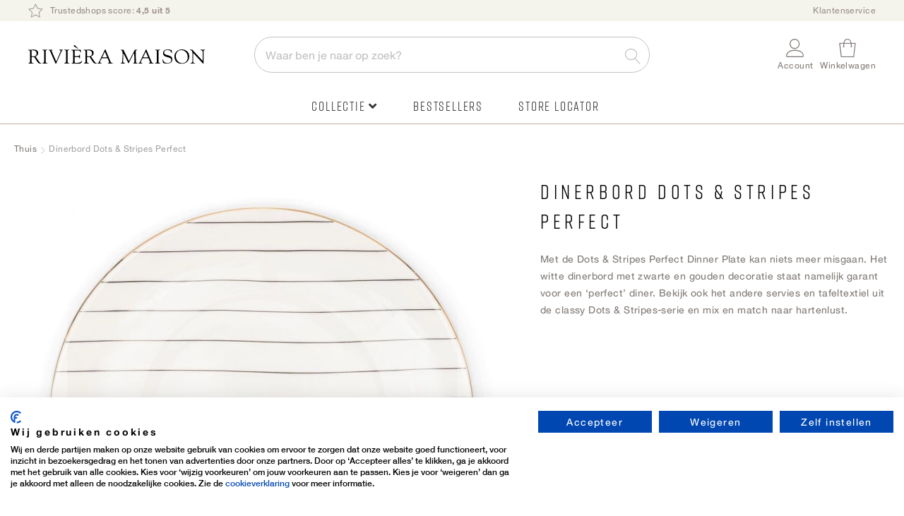

--- FILE ---
content_type: text/html; charset=UTF-8
request_url: https://rivieramaison.com/nl/dots-stripes-perfect-dinner-plate.html
body_size: 22712
content:
 <!doctype html><html lang="nl"><head prefix="og: http://ogp.me/ns# fb: http://ogp.me/ns/fb# product: http://ogp.me/ns/product#"> <meta charset="utf-8"/>
<meta name="title" content="Dots &amp; Stripes Perfect Dinner Plate | Rivièra Maison"/>
<meta name="description" content="Bestel Dots &amp; Stripes Perfect Dinner Plate van Rivièra Maison online. ✓ Probeer eerst, betaal later ✓ Officiële webshop "/>
<meta name="keywords" content="Dinerbord Dots &amp; Stripes Perfect"/>
<meta name="robots" content="INDEX,FOLLOW"/>
<meta name="viewport" content="width=device-width, initial-scale=1"/>
<meta name="format-detection" content="telephone=no"/>
<title>Dots &amp; Stripes Perfect Dinner Plate | Rivièra Maison</title>
<link  rel="stylesheet" type="text/css"  media="all" href="https://rivieramaison.com/static/version1755769568/frontend/RivieraMaison/default/nl_NL/mage/calendar.min.css" />
<link  rel="stylesheet" type="text/css"  media="all" href="https://rivieramaison.com/static/version1755769568/frontend/RivieraMaison/default/nl_NL/css/styles-m.min.css" />
<link  rel="stylesheet" type="text/css"  media="all" href="https://rivieramaison.com/static/version1755769568/frontend/RivieraMaison/default/nl_NL/Amasty_Base/vendor/slick/amslick.min.css" />
<link  rel="stylesheet" type="text/css"  media="all" href="https://rivieramaison.com/static/version1755769568/frontend/RivieraMaison/default/nl_NL/Amasty_AdvancedReview/vendor/fancybox/jquery.fancybox.min.css" />
<link  rel="stylesheet" type="text/css"  media="all" href="https://rivieramaison.com/static/version1755769568/frontend/RivieraMaison/default/nl_NL/Magezon_Core/css/styles.min.css" />
<link  rel="stylesheet" type="text/css"  media="all" href="https://rivieramaison.com/static/version1755769568/frontend/RivieraMaison/default/nl_NL/Magezon_Core/css/owlcarousel/owl.carousel.min.css" />
<link  rel="stylesheet" type="text/css"  media="all" href="https://rivieramaison.com/static/version1755769568/frontend/RivieraMaison/default/nl_NL/Magezon_Core/css/animate.min.css" />
<link  rel="stylesheet" type="text/css"  media="all" href="https://rivieramaison.com/static/version1755769568/frontend/RivieraMaison/default/nl_NL/Magezon_Core/css/fontawesome5.min.css" />
<link  rel="stylesheet" type="text/css"  media="all" href="https://rivieramaison.com/static/version1755769568/frontend/RivieraMaison/default/nl_NL/Magezon_Core/css/mgz_font.min.css" />
<link  rel="stylesheet" type="text/css"  media="all" href="https://rivieramaison.com/static/version1755769568/frontend/RivieraMaison/default/nl_NL/Magezon_Core/css/mgz_bootstrap.min.css" />
<link  rel="stylesheet" type="text/css"  media="all" href="https://rivieramaison.com/static/version1755769568/frontend/RivieraMaison/default/nl_NL/Magezon_Builder/css/openiconic.min.css" />
<link  rel="stylesheet" type="text/css"  media="all" href="https://rivieramaison.com/static/version1755769568/frontend/RivieraMaison/default/nl_NL/Magezon_Builder/css/styles.min.css" />
<link  rel="stylesheet" type="text/css"  media="all" href="https://rivieramaison.com/static/version1755769568/frontend/RivieraMaison/default/nl_NL/Magezon_Builder/css/common.min.css" />
<link  rel="stylesheet" type="text/css"  media="all" href="https://rivieramaison.com/static/version1755769568/frontend/RivieraMaison/default/nl_NL/Magezon_NinjaMenus/css/styles.min.css" />
<link  rel="stylesheet" type="text/css"  media="all" href="https://rivieramaison.com/static/version1755769568/frontend/RivieraMaison/default/nl_NL/Tweakwise_Magento2Tweakwise/css/style.min.css" />
<link  rel="stylesheet" type="text/css"  media="all" href="https://rivieramaison.com/static/version1755769568/frontend/RivieraMaison/default/nl_NL/VladimirPopov_WebForms/css/styles.min.css" />
<link  rel="stylesheet" type="text/css"  media="all" href="https://rivieramaison.com/static/version1755769568/frontend/RivieraMaison/default/nl_NL/VladimirPopov_WebForms/css/grid.min.css" />
<link  rel="stylesheet" type="text/css"  media="all" href="https://rivieramaison.com/static/version1755769568/frontend/RivieraMaison/default/nl_NL/VladimirPopov_WebForms/css/opentip.min.css" />
<link  rel="stylesheet" type="text/css"  media="all" href="https://rivieramaison.com/static/version1755769568/frontend/RivieraMaison/default/nl_NL/VladimirPopov_WebForms/css/colpick.min.css" />
<link  rel="stylesheet" type="text/css"  media="all" href="https://rivieramaison.com/static/version1755769568/frontend/RivieraMaison/default/nl_NL/VladimirPopov_WebForms/css/accdc/calendar.min.css" />
<link  rel="stylesheet" type="text/css"  media="all" href="https://rivieramaison.com/static/version1755769568/frontend/RivieraMaison/default/nl_NL/VladimirPopov_WebForms/css/magnific-popup.min.css" />
<link  rel="stylesheet" type="text/css"  media="all" href="https://rivieramaison.com/static/version1755769568/frontend/RivieraMaison/default/nl_NL/mage/gallery/gallery.min.css" />
<link  rel="stylesheet" type="text/css"  media="all" href="https://rivieramaison.com/static/version1755769568/frontend/RivieraMaison/default/nl_NL/Amasty_BannersLite/css/style.min.css" />
<link  rel="stylesheet" type="text/css"  media="all" href="https://rivieramaison.com/static/version1755769568/frontend/RivieraMaison/default/nl_NL/Amasty_Promo/css/banner.min.css" />
<link  rel="stylesheet" type="text/css"  media="all" href="https://rivieramaison.com/static/version1755769568/frontend/RivieraMaison/default/nl_NL/Buckaroo_Magento2/css/ideal-fast-checkout.min.css" />
<link  rel="stylesheet" type="text/css"  media="screen and (min-width: 768px)" href="https://rivieramaison.com/static/version1755769568/frontend/RivieraMaison/default/nl_NL/css/styles-l.min.css" />
<link  rel="stylesheet" type="text/css"  media="print" href="https://rivieramaison.com/static/version1755769568/frontend/RivieraMaison/default/nl_NL/css/print.min.css" />
<link  rel="icon" type="image/x-icon" href="https://rivieramaison.com/static/version1755769568/frontend/RivieraMaison/default/nl_NL/Magento_Theme/favicon.ico" />
<link  rel="shortcut icon" type="image/x-icon" href="https://rivieramaison.com/static/version1755769568/frontend/RivieraMaison/default/nl_NL/Magento_Theme/favicon.ico" />




<link  rel="canonical" href="https://rivieramaison.com/nl/dots-stripes-perfect-dinner-plate.html" />
<script data-exclude="text/x-magento-template" src="https://consent.cookiefirst.com/sites/rivieramaison.com-b15a92e8-002d-4f13-ad63-0343a05c302c/consent.js"></script>

<meta name="google-site-verification" content="Q6ILedRfKih39Btr1NP_n-g_6phis_0ieQTd3LclA4E" />





<meta name="facebook-domain-verification" content="3hnvs3jz8oy2nyk7lxw4az89dzf6s7" />
<meta name="trustpilot-one-time-domain-verification-id" content="708145d3-ef35-468b-bee4-f44791add06a"/>

<link rel="stylesheet" type="text/css" href="//c.zmags.com/static/styles.css" />




<script data-exclude="text/x-magento-template"  src="https://splitwise.clickvalue.nl/rivieramaison/sw_min.js"></script> 





<!-- Hotjar Tracking Code for https://rivieramaison.com/nl/ -->


<!-- This CSS disables/hides the add to cart area -->
<style>
    .product-add-form {
        display: none !important;
    }
.price-box, .price-container, .banner-item-content {
display: none !important;
}
.rm-delivery-time {
display: none !important;
}
.switcher-my-locations {
display: none !important;
}
</style>

        <!-- GOOGLE TAG MANAGER --><!-- END GOOGLE TAG MANAGER -->  <!-- GOOGLE TAG MANAGER --><!-- END GOOGLE TAG MANAGER -->  <style> @media (min-width: 0px) { .magezon-builder .mgz-container {width: ;} } /* reset */
@media only screen and (max-width: 768px) {
    .nav-sections.sections .nav-sections-item-title {
        font-size: 1.1rem;
        text-transform: lowercase !important;
        border-bottom: none !important;
        height: 62px !important;
    }
    .mgz-element-column>.mgz-element-inner {
        padding: 0 !important;
    }
    .navigation .mgz-element-column .mgz-element-inner {
        border-left: none !important;
    }
}
.mgz-tabs .mgz-tabs-tab-title>a {
    border-radius: 0 !important;
    border: none !important;
    background: none !important;
}
.mgz-element-column .mgz-element-inner {
    margin-bottom: 0 !important;
}
/* global styling */
.ninjamenus .level0 > a {
    font-family: 'Rift',Helvetica,Arial,sans-serif;
    font-size: 18px !important;
    letter-spacing: .1em;
}
.navigation>.ninjamenus.ninjamenus-desktop {
    text-align: center;
    margin: 0 !important;
}
.ninjamenus .opener,
.tabs-opener {
    font-size: 14px;
    color: #c5b9ac;
}
.tabs-opener:hover {
    background: none !important;
}
.ninjamenus-top-overlay {
    top: 176px;
}
.ninjamenus.ninjamenus-desktop .magezon-builder > .nav-item > .item-submenu {
    -webkit-box-shadow:  0 0 15px rgba(0,0,0,.15) !important;
    -moz-box-shadow:  0 0 15px rgba(0,0,0,.15) !important;
    box-shadow: 0 0 15px rgba(0,0,0,.15) !important;
}
.navigation .ninjamenus .mgz-element-column .mgz-element-inner {
    overflow: hidden;
}
.ninjamenus .nav-item > a {
    color: #333;
    font-weight: 300;
}
@media only screen and (min-width: 1024px) {
    .ninjamenus .nav-item > a:hover {
        color: #c5b9ac;
    }
}
@media only screen and (max-width: 768px) {
    .ninjamenus .nav-item > a {
        font-size: 12px;
    }
}
/* labels */
.ninjamenus .nav-item.label-right .label {
    border-radius: 3px;
    margin: 5px 0 15px 5px;
}
.ninjamenus.ninjamenus-mobile .level0.label-top_right>a .label {
    border-radius: 3px;
}
@media only screen and (max-width: 768px) {
    .ninjamenus.ninjamenus-mobile .level0.label-top_right>a .label {
        position: static;
        margin-left: 5px !important;
    }
    .ninjamenus.ninjamenus-mobile .level0.label-top_right>a .labe:before,
    .label-top_right>a .label:before {
        display: none !important;
        visibility: hidden;
    }
}
/* TABS */
.mgz-tabs:not(.mgz-tabs-no-fill-content) .mgz-tabs-tab-content {
    background: none;
}
@media only screen and (min-width: 769px) {
    .mgz-tabs:not(.mgz-tabs-no-fill-content) .mgz-tabs-tab-content {
        border: none !important;
        background: #ffffff;
    }
}
@media only screen and (max-width: 768px) {
    .mgz-tabs:not(.mgz-tabs-no-fill-content)[data-gap="0"]>.mgz-tabs-content>.mgz-tabs-tab-title {
        margin-top: 0 !important;
    }
    .mgz-tabs .mgz-tabs-content>.mgz-tabs-tab-title>a {
        color: #333;
        border-bottom: 1px solid #f4f3ec!important;
    }
    .mgz-tabs .mgz-tabs-tab-content>.mgz-element>.mgz-element-inner {
        padding: 5px 0 5px 5px !important;
    }
    .ninjamenus.ninjamenus-mobile .mgz-tabs .nav-item.stack>a {
        line-height: 42px;
        font-weight: 300 !important;
        font-size: 14px !important;
    }
    .mgz-tabs-content>.mgz-tabs-tab-content.mgz-active {
        border-left: none !important;
    }
}
.mgz-tabs .mgz-tabs-content .nav-item .item-submenu a span {
    font-size: 12px !important;
}
/* ACTIVE ITEM */
.ninjamenus .nav-item.active > a {
    color: #827c78;
}
@media only screen and (max-width: 768px) {
    .page-wrapper .navigation .ninjamenus .level0.active a,
    .mgz-tabs-tab-title.mgz-active > a {
        color: #333 !important;
    }
    .page-wrapper .navigation .ninjamenus .level0.active a {
        border-left-width: 0 !important;
    }
    .mgz-tabs-tab-title.mgz-active > a {
        background: none !important;
    }
    .mgz-tabs-content>.mgz-tabs-tab-content.mgz-active {
        border-top: 1px solid #f4f3ec!important;
        border-bottom: 1px solid #f4f3ec!important;
    }
}
@media only screen and (min-width: 769px) {
    .mgz-tabs-nav > .mgz-tabs-tab-title.mgz-active > a {
        background: #ffffff !important;
        border-radius: 6px  0 0 6px !important;
        overflow: hidden;
    }
}
/* DRILLDOWN  */
@media only screen and (max-width: 768px) {
    .ninjamenus-drilldown-back {
        font-family: 'Rift',Helvetica,Arial,sans-serif;
        font-weight: 400;
        font-size: 24px;
        color: #827c78 !important;
        text-align: left;
        padding: 30px 0 15px 20px !important;
        background: #fff !important;
        border-bottom: 1px solid #f4f3ec!important;
        border-top: 1px solid #f4f3ec !important;
    }
    .ninjamenus .drilldown-opener {
        text-align: left;
        width: 100%;
    }
    .ninjamenus .drilldown-opener.drilldown-back:before {
        left: 30px;
        font-family: 'Font Awesome 5 Free' !important;
        font-weight: 900 !important;
        content: "\f30a" !important;
    }
    .ninjamenus .ninjamenus-drilldown-back>.drilldown-opener:after {
        display: block;
        content: "terug";
        padding-left: 45px;
        font-family: 'HelveticaNeue','Helvetica Neue',Helvetica,Arial,sans-serif;
        text-transform: lowercase;
        font-size: 12px;
    }
    html[lang="de"] .ninjamenus .ninjamenus-drilldown-back>.drilldown-opener:after {
        content: "zurück";
    }
     html[lang="en"] .ninjamenus .ninjamenus-drilldown-back>.drilldown-opener:after {
        content: "back";
    }
    .ninjamenus-mobile-drilldown .mgz-row-gap-margin>.mgz-element-inner {
        margin: 0 !important;
    }
    .aside-menu .nav-item > a {
        padding: 0 !important;
    }
    .mgz-fa-long-arrow-alt-right {
        float: right;
    }
}
/* images */
.mgz-element-single_image {
    margin-bottom: 10px;
}
/* specific item styles */
@media only screen and (max-width: 768px) {
    .item-icon.fas.mgz-fa-long-arrow-alt-right {
        display: none !important;
    }
    .ninjamenus .divider-top {
        border-top: 1px solid #f4f3ec !important;
        margin-top: 20px;
        padding-top: 20px;
    }
    .ninjamenus .divider-bottom {
        border-bottom: 1px solid #f4f3ec !important;
        margin-bottom: 20px;
        padding-bottom: 20px;
    }
}
.ninjamenus .mgz-element.ninja-btn {
    text-align: center !important;
}
.ninjamenus .mgz-element.ninja-btn.nav-item > a {
    display: inline-block !important;
    width: auto !important;
    margin: 0 auto;
    padding: 10px !important;
    background: #fff;
    color: #827c78;
    border: 1px solid #827c78;
    cursor: pointer;
    font-family: 'Rift', Helvetica, Arial, sans-serif;
    font-weight: 600;
    font-size: 1.8rem;
    box-sizing: border-box;
    vertical-align: middle;
    text-transform: uppercase;
    letter-spacing: .1em;
    border-radius: 3px;
}
.ninjamenus .mgz-element.ninja-btn.nav-item >  a:hover {
    color: #fff !important;
    background: #827c78;
}</style>    <link rel="alternate" hreflang="x-default" href="https://rivieramaison.com/nl/dots-stripes-perfect-dinner-plate.html"/> <link rel="alternate" hreflang="nl" href="https://rivieramaison.com/nl/dots-stripes-perfect-dinner-plate.html"/>     <link rel="alternate" hreflang="de" href="https://rivieramaison.com/de/dots-stripes-perfect-dinner-plate.html"/>     <link rel="alternate" hreflang="en" href="https://rivieramaison.com/en/dots-stripes-perfect-dinner-plate.html"/>    <meta property="og:type" content="product" /><meta property="og:title" content="Dinerbord&#x20;Dots&#x20;&amp;&#x20;Stripes&#x20;Perfect" /><meta property="og:image" content="https://rivieramaison.com/media/catalog/product/cache/ef6bba500079d32c212c96204bd642f4/4/9/493160.jpg" /><meta property="og:description" content="Met&#x20;de&#x20;Dots&#x20;&amp;&#x20;Stripes&#x20;Perfect&#x20;Dinner&#x20;Plate&#x20;kan&#x20;niets&#x20;meer&#x20;misgaan.&#x20;Het&#x20;witte&#x20;dinerbord&#x20;met&#x20;zwarte&#x20;en&#x20;gouden&#x20;decoratie&#x20;staat&#x20;namelijk&#x20;garant&#x20;voor&#x20;een&#x20;&#x2018;perfect&#x2019;&#x20;diner.&#x20;Bekijk&#x20;ook&#x20;het&#x20;andere&#x20;servies&#x20;en&#x20;tafeltextiel&#x20;uit&#x20;de&#x20;classy&#x20;Dots&#x20;&amp;&#x20;Stripes-serie&#x20;en&#x20;mix&#x20;en&#x20;match&#x20;naar&#x20;hartenlust." /><meta property="og:url" content="https://rivieramaison.com/nl/dots-stripes-perfect-dinner-plate.html" /> <meta property="product:price:amount" content="9.98"/> <meta property="product:price:currency" content="EUR"/> <style>.i6cc8g7>a{font-weight:300!important}.fnnnvxm>a{font-size:16px;font-weight:600!important}.fnnnvxm>a{color:#827c78 !important}.ayj4n8e-s{text-align:left}@media (max-width:1199px){.ayj4n8e-s{text-align:left}}@media (max-width:991px){.ayj4n8e-s{text-align:left}}@media (max-width:767px){.ayj4n8e-s{text-align:left}}@media (max-width:575px){.ayj4n8e-s{text-align:left;padding:0!important}}.l448c4r-s{text-align:center}.d44si6n-s{text-align:left;padding:20px 14px 20px 14px!important}@media (max-width:1199px){.d44si6n-s{text-align:left}}@media (max-width:991px){.d44si6n-s{text-align:left}}@media (max-width:767px){.d44si6n-s{text-align:left}}@media (max-width:575px){.d44si6n-s{text-align:left;background-color:#ffffff !important}}.wj03mrn-s{padding:0!important}.mgz-element.wj03mrn .mgz-tabs-wj03mrn > .mgz-tabs-nav > .mgz-tabs-tab-title > a,.mgz-element.wj03mrn .mgz-tabs-wj03mrn > .mgz-tabs-content > .mgz-tabs-tab-title > a{font-size:12px}.mgz-element.wj03mrn .mgz-tabs-wj03mrn > .mgz-tabs-nav > .mgz-tabs-tab-title > a,.mgz-element.wj03mrn .mgz-tabs-wj03mrn > .mgz-tabs-content > .mgz-tabs-tab-title > a{border-style:none;background:#ffffff}.mgz-element.wj03mrn .mgz-tabs-wj03mrn > .mgz-tabs-nav > .mgz-tabs-tab-title.mgz-active > a,.mgz-element.wj03mrn .mgz-tabs-wj03mrn > .mgz-tabs-content > .mgz-tabs-tab-title.mgz-active > a{color:#000000;background:#ffffff}.kc9vrcq-s{padding:0!important;margin:0!important}.kt3tpf1-s{text-align:left;padding:0!important;margin:0!important}@media (max-width:1199px){.kt3tpf1-s{text-align:left}}@media (max-width:991px){.kt3tpf1-s{text-align:left}}@media (max-width:767px){.kt3tpf1-s{text-align:left;background-color:#ffffff !important}}@media (max-width:575px){.kt3tpf1-s{text-align:left;background-color:#ffffff !important}}.fd4n29f-s{text-align:left;padding:20px 60px 30px 60px!important;background-color:#f9f6ef !important}@media (max-width:1199px){.fd4n29f-s{text-align:left}}@media (max-width:991px){.fd4n29f-s{text-align:left}}@media (max-width:767px){.fd4n29f-s{text-align:left;padding:0!important}}@media (max-width:575px){.fd4n29f-s{text-align:left;padding:0!important}}.fd4n29f > .item-submenu{width:100% !important}#ninjamenus6.ninjamenus .level0 > a,#ninjamenus6.ninjamenus.ninjamenus-drilldown .level0 > a{color:#333333;background-color:#ffffff;font-size:12px;font-weight:300}#ninjamenus6.ninjamenus .level0:hover > a,#ninjamenus6.ninjamenus.ninjamenus-drilldown .level0:hover > a{color:#c5b9ac}#ninjamenus6.ninjamenus .level0 .item-submenu .nav-item > a:hover,#ninjamenus6.ninjamenus-drilldown .nav-item.active > a:hover{color:#c5b9ac}</style></head><body data-container="body" data-mage-init='{"loaderAjax": {}, "loader": { "icon": "https://rivieramaison.com/static/version1755769568/frontend/RivieraMaison/default/nl_NL/images/loader-2.gif"}}' id="html-body" class="catalog-product-view product-dots-stripes-perfect-dinner-plate categorypath-outlet category-outlet page-layout-1column">              <div class="cookie-status-message" id="cookie-status">The store will not work correctly in the case when cookies are disabled.</div>     <noscript><div class="message global noscript"><div class="content"><p><strong>JavaScript lijkt te zijn uitgeschakeld in je browser.</strong> <span> Voor de beste gebruikerservaring, zorg ervoor dat javascript ingeschakeld is voor je browser.</span></p></div></div></noscript>       <!-- GOOGLE TAG MANAGER --><noscript><iframe src="https://www.googletagmanager.com/ns.html?id=GTM-KFHTNVT" height="0" width="0" style="display:none;visibility:hidden"></iframe></noscript><!-- END GOOGLE TAG MANAGER --> <!-- GOOGLE TAG MANAGER --><noscript><iframe src="https://www.googletagmanager.com/ns.html?id=GTM-KFHTNVT" height="0" width="0" style="display:none;visibility:hidden"></iframe></noscript><!-- END GOOGLE TAG MANAGER -->     <div class="widget block block-static-block"><style>#html-body [data-pb-style=KG88JPS],#html-body [data-pb-style=YQ0UBTS]{background-position:left top;background-size:cover;background-repeat:no-repeat;background-attachment:scroll}#html-body [data-pb-style=YQ0UBTS]{justify-content:flex-start;display:flex;flex-direction:column;background-color:#f4f3ec;border-style:none;border-width:1px;border-radius:0;margin:0;padding:0}#html-body [data-pb-style=KG88JPS]{align-self:stretch}#html-body [data-pb-style=S50F923]{display:flex;width:100%}#html-body [data-pb-style=F87A32U]{justify-content:flex-start;display:flex;flex-direction:column;background-position:left top;background-size:cover;background-repeat:no-repeat;background-attachment:scroll;width:100%;align-self:stretch}#html-body [data-pb-style=F87A32U],#html-body [data-pb-style=RXFJVGR]{border-style:none;border-width:1px;border-radius:0;margin:0;padding:0}</style><div class="page-top-bar" data-content-type="row" data-appearance="full-bleed" data-enable-parallax="0" data-parallax-speed="0.5" data-background-images="{}" data-background-type="image" data-video-loop="true" data-video-play-only-visible="true" data-video-lazy-load="true" data-video-fallback-src="" data-element="main" data-pb-style="YQ0UBTS"><div class="pagebuilder-column-group" data-background-images="{}" data-content-type="column-group" data-appearance="default" data-grid-size="12" data-element="main" data-pb-style="KG88JPS"><div class="pagebuilder-column-line" data-content-type="column-line" data-element="main" data-pb-style="S50F923"><div class="pagebuilder-column usp-top-bar" data-content-type="column" data-appearance="full-height" data-background-images="{}" data-element="main" data-pb-style="F87A32U"><div data-content-type="text" data-appearance="default" data-element="main" data-pb-style="RXFJVGR"><ul>
<li><a tabindex="0" href="https://rivieramaison.com/nl/trusted-shops?utm_source=on-site&amp;utm_medium=button&amp;utm_campaign=usps_header&amp;utm_content=usp_trustedshop"><span style="color: #9b908a;">  <picture> <source type="image/webp" srcset="https://rivieramaison.com/media/wysiwyg/Icoontjes/top-bar/icon-rating_trans.webp"> <source type="image/png" srcset="https://rivieramaison.com/media/wysiwyg/Icoontjes/top-bar/icon-rating_trans.png"><img id="K4E994O" style="width: 21px; height: 20px;" src="https://rivieramaison.com/media/wysiwyg/Icoontjes/top-bar/icon-rating_trans.png" alt="" width="21" height="20" loading="lazy" ></picture>Trustedshops score: <strong>4,5 uit 5</strong></span></a></li>
</ul></div></div></div></div></div><div data-content-type="html" data-appearance="default" data-element="main" data-decoded="true"><style>
.page-top-bar .usp-top-bar ul li a {
display: inline-block;
}
</style></div></div> <div class="widget block block-static-block"></div> <div class="widget block block-static-block"></div> <div class="widget block block-static-block"></div> <div class="widget block block-static-block"></div> <div class="widget block block-static-block"></div> <div class="widget block block-static-block"></div> <div class="widget block block-static-block"></div> <div class="widget block block-static-block"></div>         <div class="widget block block-static-block"></div> <div class="widget block block-static-block"></div> <div class="widget block block-static-block"></div><div class="page-wrapper">  <header class="page-header"><div class="panel wrapper"><div class="panel header"> <a class="action skip contentarea" href="#contentarea"><span> Ga naar de inhoud</span></a><div class="top-links-container"><style>#html-body [data-pb-style=HYKFKHH],#html-body [data-pb-style=QR7TJMX]{background-position:left top;background-size:cover;background-repeat:no-repeat;background-attachment:scroll}#html-body [data-pb-style=QR7TJMX]{justify-content:flex-start;display:flex;flex-direction:column}#html-body [data-pb-style=HYKFKHH]{align-self:stretch}#html-body [data-pb-style=BAERESW]{display:flex;width:100%}#html-body [data-pb-style=LAR61M1]{justify-content:flex-start;display:flex;flex-direction:column;background-position:left top;background-size:cover;background-repeat:no-repeat;background-attachment:scroll;width:100%;align-self:stretch}</style><div data-content-type="row" data-appearance="contained" data-element="main"><div data-enable-parallax="0" data-parallax-speed="0.5" data-background-images="{}" data-background-type="image" data-video-loop="true" data-video-play-only-visible="true" data-video-lazy-load="true" data-video-fallback-src="" data-element="inner" data-pb-style="QR7TJMX"><div class="pagebuilder-column-group" data-background-images="{}" data-content-type="column-group" data-appearance="default" data-grid-size="12" data-element="main" data-pb-style="HYKFKHH"><div class="pagebuilder-column-line" data-content-type="column-line" data-element="main" data-pb-style="BAERESW"><div class="pagebuilder-column" data-content-type="column" data-appearance="full-height" data-background-images="{}" data-element="main" data-pb-style="LAR61M1"><div data-content-type="text" data-appearance="default" data-element="main"><ul>
<li><span style="color: #9b908a;"><a style="color: #9b908a;" tabindex="0" href="https://rivieramaison.com/nl/klantenservice">Klantenservice</a></span></li>
</ul></div></div></div></div></div></div></div></div></div><div class="header content"> <span data-action="toggle-nav" class="action nav-toggle"><span>Menu</span></span> <div class="logo-container"><a class="logo" href="https://rivieramaison.com/nl/" title="" aria-label="store logo" ><img src="https://rivieramaison.com/static/version1755769568/frontend/RivieraMaison/default/nl_NL/images/logo.svg" title="" alt="" width="300" height="33" /></a></div>  <div class="block block-search"><div class="block block-title"><strong>Zoek</strong></div><div class="block block-content"><form class="form minisearch minisearchyouwe" id="search_mini_form" action="https://rivieramaison.com/nl/catalogsearch/result/" method="get"> <div class="field search active"><label class="label active" id="searchLabel" for="search" data-role="minisearch-label"><span>Zoek</span></label> <div class="control autocomplete-control"><input id="search" data-mage-init='{ "quickSearch": { "formSelector": "#search_mini_form", "url": "", "destinationSelector": "#search_autocomplete", "minSearchLength": "3" } }' type="text" name="q" value="" placeholder="Waar&#x20;ben&#x20;je&#x20;naar&#x20;op&#x20;zoek&#x3F;" class="input-text" maxlength="128" role="combobox" aria-haspopup="false" aria-autocomplete="both" autocomplete="off" aria-expanded="false"/><span class="mobile-search-button"></span> <div id="search_autocomplete" class="search-autocomplete"></div> <script
    id="autocomplete-item-template"
    type="text/x-magento-template"
    data-url="https://rivieramaison.com/nl/search/ajax/suggest/cid/7/">
    <% if (data.type === 'product') { %>
        <li
            class="<%- data.row_class %> product-item"
            id="qs-option-<%- data.index %>"
            data-url="<%- data.url %>"
            role="option">
            <% if (data.image) { %>
                <img class="qs-option-image" src="<%- data.image %>" alt="<%- data.title %>">
            <% } %>

            <div class="qs-option-info-container">
                <span class="qs-option-name"><%= data.title %></span>

                <div class="price-box">
                    <% if (Math.abs(data.final_price - data.price) < 0.0001) { %>
                        <span class="price-container">
                            <span class="price-wrapper">
                                <span class="price"><%= autocompleteFormatPrice(data.price) %></span></span></span>
                    <% } else { %>
                        <span class="special-price">
                            <span class="price-container">
                                <span class="price-label">Speciale prijs</span>
                                <span class="price-wrapper">
                                    <span class="price"><%= autocompleteFormatPrice(data.final_price) %></span></span></span></span>

                        <span class="old-price sly-old-price">
                            <span class="price-container">
                                <span class="price-label">Normale prijs</span>
                                <span class="price-wrapper">
                                    <span class="price"><%= autocompleteFormatPrice(data.price) %></span></span></span></span>
                    <% } %></div></div></li>
    <% } else if (data.type === 'suggestion') { %>
        <li class="<%- data.row_class %>" id="qs-option-<%- data.index %>" role="option">
            <span class="qs-option-name"><%= data.title %></span>
            <span aria-hidden="true" class="amount"><%- data.num_results %></span></li>
    <% } else if (data.type === 'suggestion_group') { %>
        <li class="<%- data.row_class %> qs-suggestion-heading" id="qs-option-<%- data.index %>" role="option">
            <span class="qs-option-name"><%= data.title %></span>
            <span aria-hidden="true" class="amount"><%- data.num_results %></span></li>
        <% _.each (data.suggestions, function (suggestion, index) { %>
            <li class="<%- suggestion.row_class %> qs-suggestion-item"
                id="qs-option-<%- data.index %>-<%- index %>"
                <% if (suggestion.url) { %>
                    data-url="<%- suggestion.url %>"
                <% } %>
                role="option"
            >
                <span class="qs-option-name"><%= suggestion.title %></span></li>
        <% }); %>
    <% } %></script></div></div><div class="actions"><button type="submit" title="Zoek" class="action search" aria-label="Search" ><span>Zoek</span></button></div></form></div></div><div class="header-right-container"> <div class="switcher my-locations switcher-my-locations" data-ui-id="my-locations-switcher" id="switcher-my-locations"><div class="actions dropdown options switcher-options"><a href="https&#x3A;&#x2F;&#x2F;rivieramaison.com&#x2F;nl&#x2F;winkels"><div class="action toggle switcher-trigger" id="location"><strong> <span> Winkels</span></strong></div></a></div></div> <div class="switcher my-account switcher-my-account" data-ui-id="my-account-switcher" id="switcher-my-account"><div class="actions dropdown options switcher-options"><div class="action toggle switcher-trigger" id="switcher-my-account-trigger" data-mage-init='{"dropdown":{}}' data-toggle="dropdown" data-trigger-keypress-button="true"><strong> <span> Account</span></strong></div><ul class="dropdown switcher-dropdown header links"><li><a href="https://rivieramaison.com/nl/customer/account/" id="idMhh8eZJs" >Account</a></li> <li class="link wishlist" data-bind="scope: 'wishlist'"><a href="https://rivieramaison.com/nl/wishlist/">Mijn verlanglijst <!-- ko if: wishlist().counter --><span data-bind="text: wishlist().counter" class="counter qty"></span> <!-- /ko --></a></li>  <li class="link authorization-link" data-label="of"><a href="https://rivieramaison.com/nl/customer/account/login/referer/aHR0cHM6Ly9yaXZpZXJhbWFpc29uLmNvbS9ubC9kb3RzLXN0cmlwZXMtcGVyZmVjdC1kaW5uZXItcGxhdGUuaHRtbA%2C%2C/" >Inloggen</a></li><li><a href="https://rivieramaison.com/nl/customer/account/create/" id="idxvBaYsrW" >Account aanmaken</a></li></ul></div></div> <div data-block="minicart-header" class="minicart-wrapper"><a class="action showcart"  href="https://rivieramaison.com/nl/checkout/cart/"  data-bind="scope: 'minicart_content'" data-trigger="minicart-trigger"><span class="cart-icon"><span class="counter qty empty" data-bind="css: { empty: !!getCartParam('summary_count') == false && !isLoading() }, blockLoader: isLoading"><span class="counter-number"><!-- ko if: getCartParam('summary_count') --><!-- ko text: getCartParam('summary_count').toLocaleString(window.LOCALE) --><!-- /ko --><!-- /ko --></span> <span class="counter-label"><!-- ko if: getCartParam('summary_count') --><!-- ko text: getCartParam('summary_count').toLocaleString(window.LOCALE) --><!-- /ko --><!-- ko i18n: 'items' --><!-- /ko --><!-- /ko --></span></span></span> <span class="text">Winkelwagen</span></a>     </div></div> </div></header>  <div class="sections nav-sections"> <div class="section-items nav-sections-items" data-mage-init='{"tabs":{"openedState":"active"}}'>  <div class="section-item-title nav-sections-item-title" data-role="collapsible"><a class="nav-sections-item-switch" data-toggle="switch" href="#store.menu">Menu</a></div><div class="section-item-content nav-sections-item-content" id="store.menu" data-role="content">   <nav class="navigation" data-action="navigation">   <div id="ninjamenus6" class="ninjamenus  ninjamenus-horizontal ninjamenus-mobile-drilldown ninjamenus-desktop  ninjamenus-top" data-type="horizontal" data-mobile-type="drilldown" data-mage-init='{"ninjamenustop": {"id": "ninjamenus6","mobileBreakpoint": 769, "stick": false,"hoverDelayTimeout":20}}'> <div class="drilldown-root ninjamenus6-drilldown-container"><div class="drilldown-root ninjamenus6-drilldown-root">  <div class="magezon-builder magezon-builder-preload"><div class="fd4n29f mgz-element nav-item mega left_edge_menu_bar level0" data-caret-hover="fas mgz-fa-angle-down"><a href="#" ><span class="title">Collectie</span> <i class="caret fas mgz-fa-angle-down"></i> </a> <div class="item-submenu mgz-element-inner fd4n29f-s"><div data-background-type="image" data-parallax-image-background-position="center top" class="mgz-parallax fd4n29f-p"><div class="mgz-parallax-inner"></div></div><div class="ninjamenus-drilldown-back"><div class="drilldown-opener drilldown-back"></div><div class="ninjamenus-current-link">Collectie</div></div><div class="kt3tpf1 mgz-element mgz-element-row full_width_row"><div class="mgz-element-inner kt3tpf1-s"><div class="inner-content mgz-container"><div class="kc9vrcq mgz-element mgz-element-column mgz-col-xl-12 mgz-col-lg-12 mgz-col-md-12 mgz-col-sm-12 mgz-col-xs-12"><div class="mgz-element-inner kc9vrcq-s"><div class="wj03mrn mgz-element mgz-element-tabs mgz-element-title-align-center"><div class="mgz-element-inner wj03mrn-s"><div class="mgz-tabs mgz-tabs-wj03mrn mgz-element-tab-align-left mgz-element-tab-position-left tabs-mobile-accordion" data-mage-init='{"Magezon_Builder/js/tabs":{"hover_active": false}}' data-spacing="0" data-gap="0"><div class="mgz-tabs-nav"><div class="d44si6n tab-d44si6n-title mgz-tabs-tab-title mgz-active" data-id="tab-d44si6n-title"><a href="#tab-d44si6n" data-id="#tab-d44si6n"><span>Shop per product</span> <span class="tabs-opener"></span></a></div></div><div class="mgz-tabs-content"><div class="d44si6n tab-d44si6n-content mgz-tabs-tab-content mgz-active" id="tab-d44si6n"><div class="d44si6n mgz-element mgz-element-tab"><div class="mgz-element-inner d44si6n-s"><div class="hqc974r mgz-element mgz-element-row full_width_row"><div class="mgz-element-inner hqc974r-s"><div class="inner-content mgz-container"><div class="ayj4n8e mgz-element mgz-element-column mgz-col-xl-2 mgz-col-lg-6 mgz-col-md-6 mgz-col-sm-12 mgz-col-xs-12"><div class="mgz-element-inner ayj4n8e-s"><div class="fnnnvxm mgz-element nav-item stack left_edge_parent_item"><a href="https://rivieramaison.com/nl/meubels.html" ><span class="title">Meubels</span> <i class="caret fas mgz-fa-angle-down"></i> </a> <div class="item-submenu mgz-element-inner fnnnvxm-s"><div class="ninjamenus-drilldown-back"><div class="drilldown-opener drilldown-back"></div><div class="ninjamenus-current-link">Meubels</div></div><div class="i6cc8g7 mgz-element nav-item"><a href="https://rivieramaison.com/nl/meubels/banken.html" ><span class="title">Banken</span> </a> </div><div class="mnsgjky mgz-element nav-item"><a href="https://rivieramaison.com/nl/meubels/kasten.html" ><span class="title">Kasten</span> </a> </div><div class="sf19be5 mgz-element nav-item"><a href="https://rivieramaison.com/nl/meubels/stoelen.html" ><span class="title">Stoelen</span> </a> </div><div class="r5botbv mgz-element nav-item"><a href="https://rivieramaison.com/nl/meubels/tafels.html" ><span class="title">Tafels</span> </a> </div><div class="skm6ikj mgz-element nav-item"><a href="https://rivieramaison.com/nl/meubels/bedden.html" ><span class="title">Bedden</span> </a> </div><div class="svtayiq mgz-element nav-item"><a href="https://rivieramaison.com/nl/tuin-buiten/tuinmeubels.html" ><span class="title">Tuinmeubels</span> </a> </div><div class="sekhd4y mgz-element nav-item"><a href="https://rivieramaison.com/nl/meubels/riviera-maison-eijerkamp.html" ><span class="title">Rivièra Maison X Eijerkamp</span> </a> </div></div></div></div></div></div></div></div><div class="l448c4r mgz-element mgz-element-row mgz-hidden-sm mgz-hidden-xs full_width_row"><div class="mgz-element-inner l448c4r-s"><div class="inner-content mgz-container"><div class="cqtqah0 mgz-element mgz-element-column mgz-col-xs-12"><div class="mgz-element-inner cqtqah0-s"></div></div></div></div></div></div></div></div></div></div></div></div></div></div></div></div></div></div></div><div class="bvmna4i mgz-element nav-item level0"><a href="https://rivieramaison.com/nl/bestsellers.html" ><span class="title">Bestsellers</span> </a> </div><div class="cwjgb9e mgz-element nav-item level0"><a href="https://rivieramaison.com/nl/store-locator" ><span class="title">Store locator</span> </a> </div></div> </div></div> </div>   </nav></div>  <div class="section-item-title nav-sections-item-title" data-role="collapsible"><a class="nav-sections-item-switch" data-toggle="switch" href="#store.links">Account</a></div><div class="section-item-content nav-sections-item-content" id="store.links" data-role="content"><!-- Account links --></div>   <div class="section-item-title nav-sections-item-title" data-role="collapsible"><a class="nav-sections-item-switch" data-toggle="switch" href="#store.locations">Winkels</a></div><div class="section-item-content nav-sections-item-content" id="store.locations" data-role="content"> <div class="header links location"> <div class="widget block block-cms-hierarchy-link"><a href="https://rivieramaison.com/nl/winkels" title="Winkels"><span>Winkels</span></a></div></div></div></div></div><div class="top-container"> <div class="widget block block-static-block"></div>  </div>  <div class="breadcrumbs"><ul class="items"> <li class="item home&#x20;pdp-hide-breadcrumb-mobile"> <a href="https://rivieramaison.com/nl/" title="Ga naar homepagina">Thuis</a> </li>  <li class="item product&#x20;pdp-hide-breadcrumb-mobile"> <strong>Dinerbord Dots &amp; Stripes Perfect</strong> </li> </ul></div> <div class="widget block block-static-block"><div data-content-type="html" data-appearance="default" data-element="main" data-decoded="true"><style>.product-reviews-summary.empty, .product-reviews-summary .action.add.reviewlink {display: none !important;}</style></div></div><main id="maincontent" class="page-main"> <a id="contentarea" tabindex="-1"></a><div class="page messages"> <div data-placeholder="messages"></div> <div data-bind="scope: 'messages'"><!-- ko if: cookieMessages && cookieMessages.length > 0 --><div aria-atomic="true" role="alert" data-bind="foreach: { data: cookieMessages, as: 'message' }" class="messages"><div data-bind="attr: { class: 'message-' + message.type + ' ' + message.type + ' message', 'data-ui-id': 'message-' + message.type }"><div data-bind="html: $parent.prepareMessageForHtml(message.text)"></div></div></div><!-- /ko --><!-- ko if: messages().messages && messages().messages.length > 0 --><div aria-atomic="true" role="alert" class="messages" data-bind="foreach: { data: messages().messages, as: 'message' }"><div data-bind="attr: { class: 'message-' + message.type + ' ' + message.type + ' message', 'data-ui-id': 'message-' + message.type }"><div data-bind="html: $parent.prepareMessageForHtml(message.text)"></div></div></div><!-- /ko --></div></div><div class="columns"><div class="column main"> <div class="widget block block-static-block"><div class="pdp-fastr-white-glove-service" data-content-type="html" data-appearance="default" data-element="main" data-decoded="true"><script data-exclude='text/x-magento-template' src='https://cas.zma.gs/6138786aad04232fc46d0fdd/ssr/containers/fe01019a-e18c-4d0d-87a9-c6c2e542c514/init.js'></script>
<style>
    .pdp-fastr-white-glove-service {
        display: none;
        max-width: 380px;
    }
    @media only screen and (min-width: 768px) {
        .pdp-fastr-white-glove-service {
            padding-left: 10px;
            margin-bottom: -18px;
            position: relative;
            z-index: 1;
        }
        .pdp-fastr-white-glove-service div[class*="ExperienceViewer"] {
            background: none !important;
        }
    }
    body[class*="meubels"] .pdp-fastr-white-glove-service {
      display: block;
    }
</style></div></div><div class="product-info-main">  <div class="page-title-wrapper&#x20;product"><h1 class="page-title"  ><span class="base" data-ui-id="page-title-wrapper" >Dinerbord Dots &amp; Stripes Perfect</span></h1></div><div class="custom-below-title-container"> <div class="widget block block-static-block"></div> <div class="widget block block-static-block"></div> <div class="widget block block-static-block"><div data-content-type="html" data-appearance="default" data-element="main" data-decoded="true"><script data-exclude='text/x-magento-template' src='https://cas.zma.gs/6138786aad04232fc46d0fdd/ssr/containers/f3f613d9-7f0c-4d05-a78d-62b2b9f4e1ad/init.js'></script></div></div></div>       <div class="product-reviews-summary empty"><a class="action add reviewlink" data-url='https://rivieramaison.com/nl/dots-stripes-perfect-dinner-plate.html#reviews'><span class="underline">Schrijf een review</span>  en maak kans op een RM voucher van €100,-</a></div>    <div class="product attribute overview">  <div class="content-block value" ><p>Met de Dots & Stripes Perfect Dinner Plate kan niets meer misgaan. Het witte dinerbord met zwarte en gouden decoratie staat namelijk garant voor een ‘perfect’ diner. Bekijk ook het andere servies en tafeltextiel uit de classy Dots & Stripes-serie en mix en match naar hartenlust.</p></div></div><div class="product-info-price"><div class="price-box price-final_price" data-role="priceBox" data-product-id="51256" data-price-box="product-id-51256">   <span class="special-price">  <span class="price-container price-final_price&#x20;tax&#x20;weee" > <span class="price-label">Speciale prijs</span>  <span  id="product-price-51256"  data-price-amount="9.98" data-price-type="finalPrice" class="price-wrapper " ><span class="price">€ 9,98</span></span>  </span></span> <span class="old-price">  <span class="price-container price-final_price&#x20;tax&#x20;weee" > <span class="price-label">Normale prijs</span>  <span  id="old-price-51256"  data-price-amount="19.95" data-price-type="oldPrice" class="price-wrapper " ><span class="price">€ 19,95</span></span>  </span></span>  </div> <div class="widget block block-static-block"></div></div>  <div class="rm-delivery-time"><span class="stock-message not-available">Online uitverkocht</span> </div>        <div class="product-add-form"><form data-product-sku="493160" action="https://rivieramaison.com/nl/checkout/cart/add/uenc/aHR0cHM6Ly9yaXZpZXJhbWFpc29uLmNvbS9ubC9kb3RzLXN0cmlwZXMtcGVyZmVjdC1kaW5uZXItcGxhdGUuaHRtbA%2C%2C/product/51256/" method="post" id="product_addtocart_form"><input type="hidden" name="product" value="51256" /><input type="hidden" name="selected_configurable_option" value="" /><input type="hidden" name="related_product" id="related-products-field" value="" /><input type="hidden" name="item" value="51256" /><input name="form_key" type="hidden" value="36wDy3CAYaGtPTmy" />           </form></div>   <div class="product-social-links"> <div class="product-addto-links" data-role="add-to-links"></div></div> <!-- This file will trigger the JS for the horizontal product slider for Related, Upsell and Crossell products In terms of styling, there is a separate LESS file in the RivieraMaison/Magento_Theme directory. This works for Catalog and Checkout. The implementation of this will not hurt other cases in the Riviera webshop. --><div class="custom-below-add-to-cart-container">   </div></div><div class="product media">  <a id="gallery-prev-area" tabindex="-1"></a><div class="action-skip-wrapper"> <a class="action skip gallery-next-area" href="#gallery-next-area"><span> Ga naar het einde van de afbeeldingen-gallerij</span></a></div>  <div class="gallery-placeholder _block-content-loading" data-gallery-role="gallery-placeholder">  <picture class="gallery-placeholder__image"> <source type="image/webp" srcset="https://rivieramaison.com/media/catalog/product/cache/a998d1fab5b663e391b809e55535fa36/4/9/493160.webp"> <source type="image/jpg" srcset="https://rivieramaison.com/media/catalog/product/cache/a998d1fab5b663e391b809e55535fa36/4/9/493160.jpg"><img alt="main product photo" class="gallery-placeholder__image" src="https://rivieramaison.com/media/catalog/product/cache/a998d1fab5b663e391b809e55535fa36/4/9/493160.jpg"  loading="lazy" /></picture></div> <div class="action-skip-wrapper"> <a class="action skip gallery-prev-area" href="#gallery-prev-area"><span> Ga naar het begin van de afbeeldingen-gallerij</span></a></div> <a id="gallery-next-area" tabindex="-1"></a>  <div class="mct-ribbon"> <div class="widget block block-banners" data-bind="scope: 'banner'" data-banner-id="QCQ46cCaNRztZNuahsJwYKiXN56Gut6m" data-types="mct_catalogribbon" data-display-mode="fixed" data-ids="4" data-rotate="" data-store-id="2" data-banner-name="Outlet" data-banner-status="Ingeschakeld"><ul class="banner-items" data-bind="afterRender: registerBanner"><!-- ko foreach: getItemsQCQ46cCaNRztZNuahsJwYKiXN56Gut6m() --><li class="banner-item" data-bind="attr: {'data-banner-id': $data.bannerId}"><div class="banner-item-content" data-bind="bindHtml: $data.html"></div></li> <!-- /ko --></ul></div></div></div>  <div class="product info detailed"> <div class="product data items" data-mage-init='{"anchors":{}}'><div class="product-anchors"><div class="product-anchors-links-wrapper"><nav class="product-anchors-links"> <div class="data-switch-cont" data-role="collapsible" id="tab-label-additional"><a class="data switch active" data-role="title" href="#additional" id="tab-label-additional-title" >Specificaties</a></div> <div class="data-switch-cont" data-role="collapsible" id="tab-label-reviews"><a class="data switch" data-role="title" href="#reviews" id="tab-label-reviews-title" >Beoordelingen (0)</a></div></nav></div></div><div class="product-anchors-content"> <!-- Always active but hidden --><div class="product-anchors-content-item item" aria-labelledby="tab-label-additional-title" id="additional" data-role="content"><div class="content">  <h2 class="anchor-title">Specificaties</h2> <div class="additional-attributes-wrapper table-wrapper content-block with-background">  <div class="specifications-container"><table class="data table additional-attributes" id="product-attribute-specs-table" data-mage-init='{"accordion": {}}'><caption class="table-caption">Meer informatie</caption><thead class="attribute-group-title"><th colspan="2">Productinformatie</th></thead><tbody data-role="content"> <tr><td class="col label desktop-label" scope="row">Artikelnummer</td><td class="col data" data-th="Artikelnummer">493160</td></tr> <tr><td class="col label desktop-label" scope="row">EAN</td><td class="col data" data-th="EAN">8720142018726</td></tr></tbody></table></div>   <div class="specifications-container"><table class="data table additional-attributes" id="product-attribute-specs-table" data-mage-init='{"accordion": {}}'><caption class="table-caption">Meer informatie</caption><thead class="attribute-group-title"><th colspan="2">Specificaties</th></thead><tbody data-role="content"> <tr><td class="col label desktop-label" scope="row">Gewicht (kg)</td><td class="col data" data-th="Gewicht (kg)">1.000000</td></tr> <tr><td class="col label desktop-label" scope="row">Lengte (cm)</td><td class="col data" data-th="Lengte (cm)">0.0</td></tr> <tr><td class="col label desktop-label" scope="row">Breedte (cm)</td><td class="col data" data-th="Breedte (cm)">0.0</td></tr> <tr><td class="col label desktop-label" scope="row">Hoogte (cm)</td><td class="col data" data-th="Hoogte (cm)">2.5</td></tr> <tr><td class="col label desktop-label" scope="row">Diameter (cm)</td><td class="col data" data-th="Diameter (cm)">25</td></tr> <tr><td class="col label desktop-label" scope="row">Breekbaar</td><td class="col data" data-th="Breekbaar">Ja</td></tr> <tr><td class="col label desktop-label" scope="row">Handgemaakt</td><td class="col data" data-th="Handgemaakt">Ja</td></tr> <tr><td class="col label desktop-label" scope="row">Vaatwasserbestendig</td><td class="col data" data-th="Vaatwasserbestendig">Ja</td></tr> <tr><td class="col label desktop-label" scope="row">Geschikt voor magnetron</td><td class="col data" data-th="Geschikt voor magnetron">Nee</td></tr> <tr><td class="col label desktop-label" scope="row">Materiaal</td><td class="col data" data-th="Materiaal">Porselein</td></tr> <tr><td class="col label desktop-label" scope="row">Kleur</td><td class="col data" data-th="Kleur">Wit</td></tr></tbody></table></div> </div></div></div> <!-- Always active but hidden --><div class="product-anchors-content-item item" aria-labelledby="tab-label-reviews-title" id="reviews" data-role="content"><div class="content"> <div class="product-review-content"><h2 class="anchor-title">Reviews</h2><div class="content-block with-background"><div id="product-review-container" data-role="product-review"></div> <button type="button" class="action primary review-add" data-trigger="review-add"><span>Schrijf een review</span></button> <div class="block review-add amreview-submit-form" data-bind="mageInit: { 'Magento_Ui/js/modal/modal':{ 'type': 'popup', 'title': 'Schrijf\u0020een\u0020review', 'modalClass': 'review-add', 'trigger': '[data-trigger=review-add],a.action.add[href*=review-form]', 'responsive': true, 'innerScroll': true, 'buttons': [] }}"><div class="block-title"><strong>Schrijf een review</strong></div><div class="block-content"> <form action="https://rivieramaison.com/nl/review/product/post/id/51256/" class="review-form" method="post" id="review-form" data-role="product-review-form" data-bind="scope: 'review-form'"><input name="form_key" type="hidden" value="36wDy3CAYaGtPTmy" />  <div class="field-recaptcha" id="recaptcha-f979c2ff515d921c34af9bd2aee8ef076b719d03-container" data-bind="scope:'recaptcha-f979c2ff515d921c34af9bd2aee8ef076b719d03'" ><!-- ko template: getTemplate() --><!-- /ko --></div> <fieldset class="fieldset review-fieldset" data-hasrequired="&#x2A;&#x20;Verplichte&#x20;velden"><legend class="legend review-legend"><span>Je beoordeelt:</span><strong>Dinerbord Dots &amp; Stripes Perfect</strong></legend><br /> <span id="input-message-box"></span> <fieldset class="field required review-field-ratings"><legend class="label"><span>Je waardering</span></legend><br/><div class="control"><div class="nested" id="product-review-table"> <div class="field choice review-field-rating"><label class="label" id="Prijs_rating_label"><span>Prijs</span></label> <div class="control review-control-vote">  <input type="radio" name="ratings[3]" id="Prijs_1" value="11" class="radio" data-validate="{'rating-required':true}" aria-labelledby="Prijs_rating_label Prijs_1_label" /><label class="rating-1" for="Prijs_1" title="1&#x20;Ster" id="Prijs_1_label"><span>1 Ster</span></label>   <input type="radio" name="ratings[3]" id="Prijs_2" value="12" class="radio" data-validate="{'rating-required':true}" aria-labelledby="Prijs_rating_label Prijs_2_label" /><label class="rating-2" for="Prijs_2" title="2&#x20;Sterren" id="Prijs_2_label"><span>2 Sterren</span></label>   <input type="radio" name="ratings[3]" id="Prijs_3" value="13" class="radio" data-validate="{'rating-required':true}" aria-labelledby="Prijs_rating_label Prijs_3_label" /><label class="rating-3" for="Prijs_3" title="3&#x20;Sterren" id="Prijs_3_label"><span>3 Sterren</span></label>   <input type="radio" name="ratings[3]" id="Prijs_4" value="14" class="radio" data-validate="{'rating-required':true}" aria-labelledby="Prijs_rating_label Prijs_4_label" /><label class="rating-4" for="Prijs_4" title="4&#x20;Sterren" id="Prijs_4_label"><span>4 Sterren</span></label>   <input type="radio" name="ratings[3]" id="Prijs_5" value="15" class="radio" data-validate="{'rating-required':true}" aria-labelledby="Prijs_rating_label Prijs_5_label" /><label class="rating-5" for="Prijs_5" title="5&#x20;Sterren" id="Prijs_5_label"><span>5 Sterren</span></label>  </div></div> <div class="field choice review-field-rating"><label class="label" id="Kwaliteit_rating_label"><span>Kwaliteit</span></label> <div class="control review-control-vote">  <input type="radio" name="ratings[1]" id="Kwaliteit_1" value="1" class="radio" data-validate="{'rating-required':true}" aria-labelledby="Kwaliteit_rating_label Kwaliteit_1_label" /><label class="rating-1" for="Kwaliteit_1" title="1&#x20;Ster" id="Kwaliteit_1_label"><span>1 Ster</span></label>   <input type="radio" name="ratings[1]" id="Kwaliteit_2" value="2" class="radio" data-validate="{'rating-required':true}" aria-labelledby="Kwaliteit_rating_label Kwaliteit_2_label" /><label class="rating-2" for="Kwaliteit_2" title="2&#x20;Sterren" id="Kwaliteit_2_label"><span>2 Sterren</span></label>   <input type="radio" name="ratings[1]" id="Kwaliteit_3" value="3" class="radio" data-validate="{'rating-required':true}" aria-labelledby="Kwaliteit_rating_label Kwaliteit_3_label" /><label class="rating-3" for="Kwaliteit_3" title="3&#x20;Sterren" id="Kwaliteit_3_label"><span>3 Sterren</span></label>   <input type="radio" name="ratings[1]" id="Kwaliteit_4" value="4" class="radio" data-validate="{'rating-required':true}" aria-labelledby="Kwaliteit_rating_label Kwaliteit_4_label" /><label class="rating-4" for="Kwaliteit_4" title="4&#x20;Sterren" id="Kwaliteit_4_label"><span>4 Sterren</span></label>   <input type="radio" name="ratings[1]" id="Kwaliteit_5" value="5" class="radio" data-validate="{'rating-required':true}" aria-labelledby="Kwaliteit_rating_label Kwaliteit_5_label" /><label class="rating-5" for="Kwaliteit_5" title="5&#x20;Sterren" id="Kwaliteit_5_label"><span>5 Sterren</span></label>  </div></div> <div class="field choice review-field-rating"><label class="label" id="Prijs / Kwaliteit verhouding_rating_label"><span>Prijs / Kwaliteit verhouding</span></label> <div class="control review-control-vote">  <input type="radio" name="ratings[2]" id="Prijs&#x20;&#x2F;&#x20;Kwaliteit&#x20;verhouding_1" value="6" class="radio" data-validate="{'rating-required':true}" aria-labelledby="Prijs&#x20;&#x2F;&#x20;Kwaliteit&#x20;verhouding_rating_label Prijs&#x20;&#x2F;&#x20;Kwaliteit&#x20;verhouding_1_label" /><label class="rating-1" for="Prijs&#x20;&#x2F;&#x20;Kwaliteit&#x20;verhouding_1" title="1&#x20;Ster" id="Prijs&#x20;&#x2F;&#x20;Kwaliteit&#x20;verhouding_1_label"><span>1 Ster</span></label>   <input type="radio" name="ratings[2]" id="Prijs&#x20;&#x2F;&#x20;Kwaliteit&#x20;verhouding_2" value="7" class="radio" data-validate="{'rating-required':true}" aria-labelledby="Prijs&#x20;&#x2F;&#x20;Kwaliteit&#x20;verhouding_rating_label Prijs&#x20;&#x2F;&#x20;Kwaliteit&#x20;verhouding_2_label" /><label class="rating-2" for="Prijs&#x20;&#x2F;&#x20;Kwaliteit&#x20;verhouding_2" title="2&#x20;Sterren" id="Prijs&#x20;&#x2F;&#x20;Kwaliteit&#x20;verhouding_2_label"><span>2 Sterren</span></label>   <input type="radio" name="ratings[2]" id="Prijs&#x20;&#x2F;&#x20;Kwaliteit&#x20;verhouding_3" value="8" class="radio" data-validate="{'rating-required':true}" aria-labelledby="Prijs&#x20;&#x2F;&#x20;Kwaliteit&#x20;verhouding_rating_label Prijs&#x20;&#x2F;&#x20;Kwaliteit&#x20;verhouding_3_label" /><label class="rating-3" for="Prijs&#x20;&#x2F;&#x20;Kwaliteit&#x20;verhouding_3" title="3&#x20;Sterren" id="Prijs&#x20;&#x2F;&#x20;Kwaliteit&#x20;verhouding_3_label"><span>3 Sterren</span></label>   <input type="radio" name="ratings[2]" id="Prijs&#x20;&#x2F;&#x20;Kwaliteit&#x20;verhouding_4" value="9" class="radio" data-validate="{'rating-required':true}" aria-labelledby="Prijs&#x20;&#x2F;&#x20;Kwaliteit&#x20;verhouding_rating_label Prijs&#x20;&#x2F;&#x20;Kwaliteit&#x20;verhouding_4_label" /><label class="rating-4" for="Prijs&#x20;&#x2F;&#x20;Kwaliteit&#x20;verhouding_4" title="4&#x20;Sterren" id="Prijs&#x20;&#x2F;&#x20;Kwaliteit&#x20;verhouding_4_label"><span>4 Sterren</span></label>   <input type="radio" name="ratings[2]" id="Prijs&#x20;&#x2F;&#x20;Kwaliteit&#x20;verhouding_5" value="10" class="radio" data-validate="{'rating-required':true}" aria-labelledby="Prijs&#x20;&#x2F;&#x20;Kwaliteit&#x20;verhouding_rating_label Prijs&#x20;&#x2F;&#x20;Kwaliteit&#x20;verhouding_5_label" /><label class="rating-5" for="Prijs&#x20;&#x2F;&#x20;Kwaliteit&#x20;verhouding_5" title="5&#x20;Sterren" id="Prijs&#x20;&#x2F;&#x20;Kwaliteit&#x20;verhouding_5_label"><span>5 Sterren</span></label>  </div></div></div><input type="hidden" name="validate_rating" class="validate-rating" value="" /></div></fieldset> <div class="field review-field-nickname -half required"><label for="nickname_field" class="label"><span>Je naam</span></label> <div class="control"><input type="text" name="nickname" id="nickname_field" class="input-text" data-validate="{required:true}" data-bind="value: nickname()" /></div></div><div class="field review-field-email required">
                <label for="amreview-email-field" class="amreview-emailfield label">E-mailadres</label>
                <input id="amreview-email-field"
                    class="amreview-textfield input-text"
                    type="text"
                    data-validate="{'validate-email':true, required: true}"
                    name="guest_email"
                    data-bind="value: review().guest_email" /></div><div class="field review-field-summary required"><label for="summary_field" class="label"><span>Samenvatting</span></label> <div class="control"><input type="text" name="title" id="summary_field" class="input-text" data-validate="{required:true}" data-bind="value: review().title" /></div></div><div class="field review-field-text required"><label for="review_field" class="label"><span>Review</span></label> <div class="control"><textarea name="detail" id="review_field" cols="5" rows="3" data-validate="{required:true}" data-bind="value: review().detail"></textarea></div></div><div class="field amreview-recommend-wrap">
                <input class="amreview-checkbox"
                    type="checkbox"
                    name="is_recommended"
                    id="is_recommended"
                    value="1" />
                <label class="amreview-checkboxlabel" for="is_recommended">Ik raad dit product aan</label>
                </div><div class="field required amreview-gdpr-wrap">
                 <input type="checkbox"
                    name="gdpr"
                    class="amreview-checkbox"
                    id="amreview-gdpr-field"
                    title="AVG"
                    data-validate="{required:true}"
                    value="1">
                    <label class="label-gdpr amreview-checkboxlabel" for="amreview-gdpr-field">
                        Ik ga akkoord met de <a target="_blank" href="/nl/algemene-voorwaarden">Algemene voorwaarden</a> en <a target="_blank" href="/nl/privacy-verklaring">Privacy verklaring</a>.<span class="asterix">*</span>
                    </label>
                </div></fieldset><div class="actions-toolbar review-form-actions"><div class="primary actions-primary"><button type="submit" class="action primary"><span>Review versturen</span></button></div></div></form></div></div></div></div></div></div></div></div></div><input name="form_key" type="hidden" value="36wDy3CAYaGtPTmy" /> <div id="authenticationPopup" data-bind="scope:'authenticationPopup', style: {display: 'none'}">  <!-- ko template: getTemplate() --><!-- /ko --> </div>             <div class="fly-out-add-to-cart"><div class="product-add-to-cart-block"><div class="product-add-form"> <form data-product-sku="493160" action="https://rivieramaison.com/nl/checkout/cart/add/uenc/aHR0cHM6Ly9yaXZpZXJhbWFpc29uLmNvbS9ubC9kb3RzLXN0cmlwZXMtcGVyZmVjdC1kaW5uZXItcGxhdGUuaHRtbA%2C%2C/product/51256/" method="post" id="product_addtocart_form_additional"><input type="hidden" name="product" value="51256" /><input type="hidden" name="item" value="51256" /><input name="form_key" type="hidden" value="36wDy3CAYaGtPTmy" />  </form> </div></div></div>     </div></div>  <div data-bind="scope:'product_recommendations_below-main-content'"><!-- ko template: getTemplate() --><!-- /ko --></div></main><div class="page-bottom"><div class="content"> <div class="widget block block-static-block"><div data-content-type="html" data-appearance="default" data-element="main" data-decoded="true"><style>

.catalog-product-view .page-wrapper .page-main .page-title-wrapper {
  padding-left: 0px !important;
  padding-top: 10px !important;
}

</style></div></div></div></div><footer class="page-footer"><div class="footer content"> <small class="copyright"><span></span></small><style>#html-body [data-pb-style=IFBLCEN]{justify-content:flex-start;display:none;flex-direction:column;background-color:#c5b9ac;background-position:left top;background-size:cover;background-repeat:no-repeat;background-attachment:scroll;border-style:none;border-width:1px;border-radius:0;margin:0;padding-left:10px;padding-right:10px;padding-bottom:0}#html-body [data-pb-style=KS6USOJ]{text-align:center;display:none;padding-left:20px;padding-right:20px}#html-body [data-pb-style=J1VDS09],#html-body [data-pb-style=YCDUAGI]{display:none}#html-body [data-pb-style=CMTMRQR],#html-body [data-pb-style=KRU9G8H]{background-position:left top;background-size:cover;background-repeat:no-repeat;background-attachment:scroll}#html-body [data-pb-style=KRU9G8H]{justify-content:flex-start;display:flex;flex-direction:column;background-color:#c5b9ac;border-style:none;border-width:1px;border-radius:0;margin:0;padding:0 10px 30px}#html-body [data-pb-style=CMTMRQR]{align-self:stretch}#html-body [data-pb-style=FI7KTXC]{display:flex;width:100%}#html-body [data-pb-style=UJGVCTC]{justify-content:flex-start;display:flex;flex-direction:column;background-position:left top;background-size:cover;background-repeat:no-repeat;background-attachment:scroll;border-style:none;border-width:1px;border-radius:0;width:25%;margin:0;padding:10px;align-self:stretch}#html-body [data-pb-style=LK0G0MB],#html-body [data-pb-style=SL1YC5C]{border-style:none;border-width:1px;border-radius:0;margin:0;padding:0}#html-body [data-pb-style=LK0G0MB]{justify-content:flex-start;display:flex;flex-direction:column;background-position:left top;background-size:cover;background-repeat:no-repeat;background-attachment:scroll;width:25%;padding:10px;align-self:stretch}#html-body [data-pb-style=LUDAJ3Q],#html-body [data-pb-style=V723LSA]{border-style:none;border-width:1px;border-radius:0;display:none;margin:0;padding:0}#html-body [data-pb-style=V723LSA]{margin:10px 0 0}#html-body [data-pb-style=VTJNCO8]{justify-content:flex-start;display:flex;flex-direction:column;background-position:left top;background-size:cover;background-repeat:no-repeat;background-attachment:scroll;border-style:none;border-width:1px;border-radius:0;width:25%;margin:0;padding:10px;align-self:stretch}#html-body [data-pb-style=BRNW9DH]{border-style:none;border-width:1px;border-radius:0;display:none;margin:0;padding:0}#html-body [data-pb-style=APOPHJE]{justify-content:flex-start;display:flex;flex-direction:column;background-position:left top;background-size:cover;background-repeat:no-repeat;background-attachment:scroll;border-style:none;border-width:1px;border-radius:0;width:25%;margin:0;padding:10px;align-self:stretch}#html-body [data-pb-style=DODA1YJ]{border-style:none;border-width:1px;border-radius:0;display:none;margin:0;padding:0}#html-body [data-pb-style=K248WIO]{justify-content:center;display:flex;flex-direction:column;background-color:#827c78;background-position:left top;background-size:cover;background-repeat:no-repeat;background-attachment:scroll;text-align:center;border-style:none;border-width:1px;border-radius:0;margin:0;padding:10px}#html-body [data-pb-style=KLRQKRH],#html-body [data-pb-style=O4AI9KI]{border-style:none;border-width:1px;border-radius:0;margin:0;padding:0}#html-body [data-pb-style=O4AI9KI]{text-align:center;margin:0 0 30px}#html-body [data-pb-style=UTRWDGB]{display:none}#html-body [data-pb-style=CQESU2B],#html-body [data-pb-style=UTRWDGB]{border-style:none;border-width:1px;border-radius:0;margin:0;padding:0}#html-body [data-pb-style=OOFCETK]{display:none}</style><div class="newsletter-subsciption-footer" data-content-type="row" data-appearance="full-width" data-enable-parallax="0" data-parallax-speed="0.5" data-background-images="{}" data-background-type="image" data-video-loop="true" data-video-play-only-visible="true" data-video-lazy-load="true" data-video-fallback-src="" data-element="main" data-pb-style="IFBLCEN"><div class="row-full-width-inner" data-element="inner"><div data-content-type="text" data-appearance="default" data-element="main" data-pb-style="KS6USOJ"><h2 style="text-align: center;"><span style="color: #ffffff;"><strong>Ontvang 10% korting</strong></span></h2>
<p style="text-align: center;"><span style="color: #ffffff;">Schrijf je in voor onze nieuwsbrief en ontvang 10% korting, te besteden aan accessoires in onze webshop.</span></p></div><div data-content-type="html" data-appearance="default" data-element="main" data-pb-style="YCDUAGI" data-decoded="true"></div><div data-content-type="html" data-appearance="default" data-element="main" data-pb-style="J1VDS09" data-decoded="true"><div id="ins-newsletter-subscribe-footer"></div>
<style>.newsletter-subsciption-footer > div { padding-bottom: 30px;margin-bottom: 30px;border-bottom: 1px solid #f5f3ef}</style></div></div></div><div class="footer-links" data-content-type="row" data-appearance="full-width" data-enable-parallax="0" data-parallax-speed="0.5" data-background-images="{}" data-background-type="image" data-video-loop="true" data-video-play-only-visible="true" data-video-lazy-load="true" data-video-fallback-src="" data-element="main" data-pb-style="KRU9G8H"><div class="row-full-width-inner" data-element="inner"><div class="pagebuilder-column-group" data-background-images="{}" data-content-type="column-group" data-appearance="default" data-grid-size="12" data-element="main" data-pb-style="CMTMRQR"><div class="pagebuilder-column-line" data-content-type="column-line" data-element="main" data-pb-style="FI7KTXC"><div class="pagebuilder-column" data-content-type="column" data-appearance="full-height" data-background-images="{}" data-element="main" data-pb-style="UJGVCTC"><div data-content-type="text" data-appearance="default" data-element="main" data-pb-style="SL1YC5C"><h3><span style="color: #ffffff;"><strong id="Q9FT3KQ">Klantenservice</strong></span></h3>
<ul>
<li style="color: rgb(255, 255, 255);"><span style="color: #ffffff;"><a style="color: #ffffff;" tabindex="0" title="Contact met de klantenservice van Rivi&egrave;ra Maison" href="/nl/klantenservice/neem-contact-op">Contact</a></span></li>
</ul></div></div><div class="pagebuilder-column" data-content-type="column" data-appearance="full-height" data-background-images="{}" data-element="main" data-pb-style="LK0G0MB"><div data-content-type="text" data-appearance="default" data-element="main" data-pb-style="LUDAJ3Q"><h3><span style="color: #ffffff;"><strong>OVER RIVI&Egrave;RA MAISON</strong></span></h3>
<ul>
<li><span style="color: #ffffff;"><a tabindex="0" title="Our Story Rivi&egrave;ra Maison" href="/nl/our-story">Ons verhaal</a></span></li>
<li><span style="color: #ffffff;"><a style="color: #ffffff;" tabindex="0" href="/nl/winkels"><span id="GVG8861">Winkels</span></a></span></li>
<li><span style="color: #ffffff;"><a tabindex="0" title="Vacatures bij Rivi&egrave;ra Maison" href="https://jobs.rivieramaison.com/" target="_blank" rel="noopener">Werken bij RM</a></span></li>
<li><a tabindex="0" href="https://rivieramaison.com/nl/duurzaamheid"><span style="color: #ffffff;">Duurzaamheid</span></a></li>
<li><span style="color: #ffffff;"><a id="VK1KNU3" tabindex="0" title="Unique &amp; Handmade, alle proucten van Rivi&egrave;ra Maison zijn handgemaakt. " href="/nl/unique-handmade">Unique &amp; handmade</a></span></li>
<li><a tabindex="0" href="https://rivieramaison.com/nl/het-rm-exclusive-memberprogramma/"><span style="color: #ffffff;">RM Exclusive memberprogramma</span></a></li>
</ul></div><div data-content-type="text" data-appearance="default" data-element="main" data-pb-style="V723LSA"><h3><span style="color: #ffffff;"><strong>INSPIRATIE &amp; ADVIES</strong></span></h3>
<ul>
<li><span style="color: #ffffff;"><a tabindex="0" title="In onze Design Studio's geven wij gratis interieuradvies" href="/nl/interieuradvies">Interieuradvies</a></span></li>
<li><a tabindex="0" href="https://rivieramaison.com/media/wysiwyg/Homepage/Informatiegids_RM_Meubels_Stores_2022_NED_digital.pdf" target="_blank" rel="noopener"><span id="LLW8FCI" style="color: #ffffff;">Meubel informatiegids</span></a></li>
</ul></div></div><div class="pagebuilder-column" data-content-type="column" data-appearance="full-height" data-background-images="{}" data-element="main" data-pb-style="VTJNCO8"><div data-content-type="text" data-appearance="default" data-element="main" data-pb-style="BRNW9DH"><h3><span style="color: #ffffff;"><strong id="IW66A7C">BUSINESS TO BUSINESS</strong></span></h3>
<ul>
<li><span style="color: #ffffff;"><a tabindex="0" href="/nl/dealer-worden">Dealer worden</a></span></li>
<li><a tabindex="0" href="/nl/agent-worden"><span style="color: #ffffff;">Agent worden</span></a></li>
<li><span style="color: #ffffff;"><a tabindex="0" title="Bekijk de door Rivi&egrave;ra Maison ingerichte hotels en restaurants" href="/nl/hotels-restaurants">Onze projecten</a></span></li>
<li><span style="color: #ffffff;"><a style="color: #ffffff;" tabindex="0" href="https://rivieramaison.com/nl/ontdek-het-riviera-maison-partnerprogramma">Partnerprogramma</a></span></li>
</ul></div></div><div class="pagebuilder-column" data-content-type="column" data-appearance="full-height" data-background-images="{}" data-element="main" data-pb-style="APOPHJE"><div data-content-type="text" data-appearance="default" data-element="main" data-pb-style="DODA1YJ"><h3><span style="color: #ffffff;"><strong>Aanbevolen categorie&euml;n</strong></span></h3>
<ul>
<li><a tabindex="0" href="https://rivieramaison.com/nl/meubels/stoelen.html"><span style="color: #ffffff;">Stoelen en bankjes</span></a></li>
<li><a tabindex="0" href="https://rivieramaison.com/nl/meubels/tafels.html"><span style="color: #ffffff;">Tafels</span></a></li>
<li><a tabindex="0" href="https://rivieramaison.com/nl/meubels/kasten.html"><span style="color: #ffffff;">Kasten</span></a></li>
<li><a tabindex="0" href="https://rivieramaison.com/nl/meubels/banken.html"><span style="color: #ffffff;">Banken &amp; fauteuils</span></a></li>
<li><a tabindex="0" href="https://rivieramaison.com/nl/accessoires/woonaccessoires.html"><span style="color: #ffffff;">Woonaccessoires</span></a></li>
<li><a tabindex="0" href="https://rivieramaison.com/nl/accessoires/servies-en-eetgerei.html"><span style="color: #ffffff;">Servies</span></a></li>
<li><a tabindex="0" href="https://rivieramaison.com/nl/accessoires/kaarsenhouders.html"><span style="color: #ffffff;">Kaarsenhouders</span></a></li>
</ul></div></div></div></div></div></div><div data-content-type="row" data-appearance="full-width" data-enable-parallax="0" data-parallax-speed="0.5" data-background-images="{}" data-background-type="image" data-video-loop="true" data-video-play-only-visible="true" data-video-lazy-load="true" data-video-fallback-src="" data-element="main" data-pb-style="K248WIO"><div class="row-full-width-inner" data-element="inner"><div data-content-type="text" data-appearance="default" data-element="main" data-pb-style="KLRQKRH"><h4 style="text-align: center;"><span style="color: rgb(255, 255, 255);"><span id="YBV2MUU">Get</span> inspired</span></h4></div><div class="social-media-icons" data-content-type="text" data-appearance="default" data-element="main" data-pb-style="O4AI9KI"><p style="text-align: center;"><a tabindex="0" title="Volg ons op Facebook" href="https://www.facebook.com/rivieramaison/" target="_blank" rel="noopener">  <picture> <source type="image/webp" srcset="https://rivieramaison.com/media/wysiwyg/footer/logo-facebook.webp"> <source type="image/png" srcset="https://rivieramaison.com/media/wysiwyg/footer/logo-facebook.png"><img style="width: 32px; height: 32px;" src="https://rivieramaison.com/media/wysiwyg/footer/logo-facebook.png" alt="Volg ons op Facebook" width="32" height="32" loading="lazy" ></picture></a> &nbsp;<a tabindex="0" title="Volg ons op Instagram" href="https://www.instagram.com/rivieramaison/" target="_blank" rel="noopener">  <picture> <source type="image/webp" srcset="https://rivieramaison.com/media/wysiwyg/footer/logo-instagram.webp"> <source type="image/png" srcset="https://rivieramaison.com/media/wysiwyg/footer/logo-instagram.png"><img style="width: 32px; height: 32px;" src="https://rivieramaison.com/media/wysiwyg/footer/logo-instagram.png" alt="Volg ons op Instagram" width="32" height="32" loading="lazy" ></picture></a>&nbsp; <a tabindex="0" title="Volg ons op Pinterest" href="https://pinterest.com/nlrivieramaison/" target="_blank" rel="noopener">  <picture> <source type="image/webp" srcset="https://rivieramaison.com/media/wysiwyg/footer/logo-pinterest.webp"> <source type="image/png" srcset="https://rivieramaison.com/media/wysiwyg/footer/logo-pinterest.png"><img id="DRFYUIE" style="width: 32px; height: 32px;" src="https://rivieramaison.com/media/wysiwyg/footer/logo-pinterest.png" alt="Volg ons op Pinterest" width="32" height="32" loading="lazy" ></picture></a>&nbsp; &nbsp;<a tabindex="0" title="Volg ons op YouTube" href="https://www.youtube.com/user/RivieraMaisonMovies/" target="_blank" rel="noopener">  <picture> <source type="image/webp" srcset="https://rivieramaison.com/media/wysiwyg/footer/logo-youtube.webp"> <source type="image/png" srcset="https://rivieramaison.com/media/wysiwyg/footer/logo-youtube.png"><img id="OF3MMBP" style="width: 32px; height: 32px;" src="https://rivieramaison.com/media/wysiwyg/footer/logo-youtube.png" alt="Volg ons op YouTube" width="32" height="32" loading="lazy" ></picture>&nbsp;</a></p></div><div data-content-type="text" data-appearance="default" data-element="main" data-pb-style="UTRWDGB"><p style="text-align: center;"><span style="color: #ffffff;"><strong>&nbsp;&copy; Rivi&egrave;ra Maison 2025<br></strong><a tabindex="0" title="Algemene voorwaarden van Rivi&egrave;ra Maison" href="/nl/algemene-voorwaarden">Algemene voorwaarden</a> |&nbsp;<a tabindex="0" title="Disclaimer van Rivi&egrave;ra Maison" href="/nl/disclaimer">Disclaimer </a>|</span><span style="color: #ffffff;">&nbsp;<a tabindex="0" href="/nl/privacy-verklaring">Privacy</a> | <a tabindex="0" href="/nl/cookie-verklaring">Cookie verklaring</a></span></p></div><div data-content-type="text" data-appearance="default" data-element="main" data-pb-style="CQESU2B"><p style="text-align: center;"><span style="color: #ffffff;"><strong>&nbsp;&copy; Rivi&egrave;ra Maison 2025</strong><br></span></p></div><div data-content-type="html" data-appearance="default" data-element="main" data-decoded="true"><p><a href="#" onclick="cookiefirst_show_settings();" style="color: #fff;">Cookie-instellingen wijzigen</a></p></div><div class="coc-vat-info" data-content-type="html" data-appearance="default" data-element="main" data-decoded="true">KvK&nbsp;nummer:&nbsp;34.11.53.27 <span class="hyphen">-</span> BTW&nbsp;nummer:&nbsp;NL808050461B01

<style type="text/css">
    .coc-vat-info {
        color: #cdcbc9;
        padding-bottom: 20px;
    }
    @media only screen and (max-width: 767px) {
        .coc-vat-info .hyphen {
            display: none;
        } 
    }
</style></div></div></div><div data-content-type="block" data-appearance="default" data-element="main"> <div class="widget block block-static-block"><div data-content-type="html" data-appearance="default" data-element="main" data-decoded="true"><style>
    html, body {
        scroll-behavior: smooth;
    }
    .block-static-block.widget,
    .block-cms-link.widget {
        margin-bottom: 0px !important;
    }
   .product-scroll .products-grid .product-item {
        text-align: center !important;
        padding: 0 10px !important;
    }
    @media only screen and (max-width: 991px) {
        .product-scroll {
            display: block !important;
            overflow: hidden;
            overflow-x: auto;
            padding-left: 0 !important;
            padding-right: 0 !important;
        }
        .product-scroll .products-grid .product-items {
            width: 1100px !important;
            flex-wrap: nowrap !important;
        }
        .product-scroll .products-grid .product-item {
            cursor: pointer;
            width: 220px !important;
        }
    }
    @media only screen and (min-width: 992px) {
        .block-content .products-grid .product-items {
            justify-content: center;
        }
    }
     @media (hover: hover) {
        .categories-row .pagebuilder-column:hover,
        .categories-row .pagebuilder-column:hover img {
            transition: all ease-in-out .3s;
        }
        .categories-row .pagebuilder-column:hover {
            box-shadow: 0 0 10px 0 rgba(0,0,0,.5);
            border-color: #c7bcaf !important;
        }
        .categories-row .pagebuilder-column:hover img {
            transform: translate(-50%, -50%) scale(1.08) !important;
        }
    }
    .categories-row .pagebuilder-column.no-hover:hover {
        box-shadow: none;
    }
    .categories-row .pagebuilder-column.no-hover:hover img {
        transform: none !important
    }
    .categories-row .pagebuilder-column.inline-image img {
        margin: 0 10px 10px 0;
    }
    .categories-row .pagebuilder-column {
        padding: 0 !important;
        margin: 10px !important;
        border: 1px solid #ddd6cd !important;
        border-radius: 6px !important;
        overflow: hidden;
    }
    .categories-row.clean-categories .pagebuilder-column {
        border-radius: 0 !important;
        margin: 0 !important;
    }
    .categories-row .pagebuilder-column > div {
        padding: 10px 20px !important;
    }
    .categories-row h3 {
        font-weight: 600;
    }
    .categories-row em {
        display: block;
        margin-bottom: -10px;
        opacity: .6;
    }
    .categories-row.overlayed-text .pagebuilder-column > div[data-content-type="text"] {
        position: absolute;
        left: 0;
        right: 0;
        bottom: 0;
        color: #fff;
        text-shadow: 0 0 15px #000000;
        background: -moz-linear-gradient(0deg, rgba(0,0,0,.8) 0%, rgba(0,0,0,0) 100%) !important;
        background: -webkit-linear-gradient(0deg, rgba(0,0,0,.8) 0%, rgba(0,0,0,0) 100%) !important;
        background: linear-gradient(0deg, rgba(0,0,0,.8) 0%, rgba(0,0,0,0) 100%) !important;
    }
    .categories-row.overlayed-text h3 {
        font-size: 2.2rem;
    }
    @media only screen and (max-width: 1200px) {
        .categories-row.overlayed-text h3 {
            font-size: 1.6rem;
        }
    }
    @media only screen and (max-width: 991px) {
        .categories-row-scroll {
            display: block !important;
            overflow: hidden;
            overflow-x: auto;
        }
        .categories-row-scroll .pagebuilder-column-group,
        .categories-row-scroll .pagebuilder-column-line {
            width: 840px !important;
            flex-wrap: nowrap;
        }
        .categories-row.categories-row-mobile-third .pagebuilder-column-group,
        .categories-row.categories-row-mobile-half .pagebuilder-column-group {
            flex-wrap: wrap;
        }
        .categories-row.categories-row-mobile-third .pagebuilder-column {
            flex-basis: calc(33.3333% - 20px) !important;
        }
        .categories-row.categories-row-mobile-half .pagebuilder-column {
            flex-basis: calc(50% - 20px) !important;
        }
    }
    @media only screen and (max-width: 767px) {
        .categories-row-scroll .pagebuilder-column-group,
        .categories-row-scroll .pagebuilder-column-line {
            flex-wrap: nowrap !important;
        }
        .categories-row.clean-categories.overlayed-text h3 {
            font-size: 12px;
        }
    }
    @media only screen and (max-width: 991px) {
        .category-banners {
            display: block !important;
            overflow: hidden;
            overflow-x: auto;
            margin: 0 -15px !important;
            padding: 0 15px !important;
        }
        .category-banners .pagebuilder-column-group {
            width: 840px !important;
            flex-wrap: nowrap !important;
        }
        .category-banners h2,
        .category-banners h2 span {
            font-size: 16px!important;
        }
        .category-banners .pagebuilder-overlay.pagebuilder-poster-overlay {
            min-height: auto !important;
            padding-top: 40px !important;
        }
    }
    @media only screen and (max-width: 767px) {
        .category-banners .pagebuilder-column-group,
        .category-banners .pagebuilder-column-line {
            flex-wrap: nowrap !important;
        }
    }
    .list-hearts ul li {
        -moz-background-size: 24px 32px;
        -webkit-background-size: 24px 32px;
        background-size: 24px 32px;
    }
    .list-hearts ul li:nth-child(even) {
        background-image: url('/media/wysiwyg/Icoontjes/bullets/heart.png');
    }
    .arrow-down-top:after,
    .arrow-down-top:before {
        display: none !important;
    }
    .table-with-border table {
        width: 100%;
        border-collapse: collapse;
        border-color: #cecece;
        border-style: solid;
    }
    .table-with-border table td {
        width: 50%;
    }
    .column-invisible {
        visibility: hidden !important;
    }
</style>
</div></div></div><div data-content-type="block" data-appearance="default" data-element="main"> <div class="widget block block-static-block"><div data-content-type="html" data-appearance="default" data-element="main" data-decoded="true"><style>.accordion-row [data-content-type="heading"]{position:relative;cursor:pointer;-webkit-tap-highlight-color:transparent;font-size:2rem;padding-right:40px!important}@media only screen and (max-width:767px){.accordion-row [data-content-type="heading"]{font-size:1.8rem}}.accordion-row [data-content-type="heading"]:after{position:absolute;top:calc(50% - 7px);right:20px;-webkit-font-smoothing:antialiased;-moz-osx-font-smoothing:grayscale;display:inline-block;content:'';width:14px;height:14px;background:url(/media/wysiwyg/Icoontjes/ui/arrow-chevron-down.png);background-size:14px 14px;text-align:center;font-weight:400;overflow:hidden;speak:none;-webkit-transition:all .35s ease-in-out;-moz-transition:all .35s ease-in-out;transition:all .35s ease-in-out}.accordion-row.expand [data-content-type="heading"]:after{transform:rotate(-180deg)}.accordion-row .pagebuilder-column-group{overflow:hidden;max-height:0;opacity:0;-webkit-transition:all .35s ease-in-out;-moz-transition:all .35s ease-in-out;transition:all .35s ease-in-out}.accordion-row.expand .pagebuilder-column-group{opacity:1;max-height:800px}</style>

</div></div></div><div data-content-type="html" data-appearance="default" data-element="main" data-decoded="true"><style>.premium-sale-label .ribbon {border: 1px solid #a10e2f}.outlet-special-price-label .ribbon {font-weight: 600;border: 1px solid #f46c63}.season-deal-price-label .ribbon {font-weight: 600;border: 1px solid #818455}</style></div><div data-content-type="html" data-appearance="default" data-element="main" data-decoded="true"><style>@media only screen and (min-width:768px){.page-wrapper .navigation li.level0:nth-last-child(3){border-left:1px solid #f5f3ef}.page-wrapper .navigation li.level0:nth-last-child(3) a,.page-wrapper .navigation li.level0:nth-last-child(2) a,.page-wrapper .navigation li.level0:last-child a{color:#c5b9ac!important}}</style></div><div data-content-type="html" data-appearance="default" data-element="main" data-decoded="true"><style>
    /* SHOW PAGE NAV ON MOBILE */
    @media only screen and (max-width: 767px) {
        .column.main .filters-mobile.toolbar.toolbar-products:nth-last-child(2) {
            display: block !important;
        }
        .columns .column.main .filters-mobile.toolbar.toolbar-products:nth-last-child(2) .block-title.filter-title {
            display: none !important;
        }
    }
</style></div><div data-content-type="html" data-appearance="default" data-element="main" data-decoded="true"><style>.nav-open .ins-preview-wrapper-2340 {z-index: 2 !important;visibility: hidden;}</style></div><div data-content-type="html" data-appearance="default" data-element="main" data-decoded="true"><style>.chevron-right a:after,.arrow-right a:after{display:inline-block;width:10px;height:17px;background-size:8px 15px;background-repeat:no-repeat;background-position:center;margin:0 0 0 10px;position:relative;top:1px;content:'';background-image:url("/media/wysiwyg/Icoontjes/ui/chevron-right-white.png")}.chevron-right a:hover:after{background-size:10px 17px}.chevron-right .pagebuilder-button-secondary:after,.chevron-right .pagebuilder-button-tertiary:hover:after{background-image:url("/media/wysiwyg/Icoontjes/ui/chevron-right-dark.png")}.arrow-right a:after{background-image:url("/media/wysiwyg/Icoontjes/ui/arrow-right-white.png");width:17px;background-size:15px}.arrow-right a:hover:after{background-size:17px}.arrow-right .pagebuilder-button-secondary:after,.arrow-right .pagebuilder-button-tertiary:hover:after{background-image:url("/media/wysiwyg/Icoontjes/ui/arrow-right-dark.png")}</style>
</div><div data-content-type="html" data-appearance="default" data-element="main" data-decoded="true"><style>.grecaptcha-badge { visibility: hidden; }</style></div><div data-content-type="html" data-appearance="default" data-element="main" data-pb-style="OOFCETK" data-decoded="true"><style>
.footer-payment-options {
   
}
</style></div> <div class="widget block block-static-block"></div> <div class="field-recaptcha" id="recaptcha-caa20ac351216e6f76edced1efe7c61fff5f4796-container" data-bind="scope:'recaptcha-caa20ac351216e6f76edced1efe7c61fff5f4796'" ><!-- ko template: getTemplate() --><!-- /ko --></div></div></footer>    
                    <style>
    .admin__data-grid-loading-mask { display: none !important; }
</style>

<!-- RUMvision snippet -->
                </div>
<script> var LOCALE = 'nl\u002DNL'; var BASE_URL = 'https\u003A\u002F\u002Frivieramaison.com\u002Fnl\u002F'; var require = { 'baseUrl': 'https\u003A\u002F\u002Frivieramaison.com\u002Fstatic\u002Fversion1755769568\u002Ffrontend\u002FRivieraMaison\u002Fdefault\u002Fnl_NL' };</script>
<script  type="text/javascript"  src="https://rivieramaison.com/static/version1755769568/frontend/RivieraMaison/default/nl_NL/requirejs/require.min.js"></script>
<script  type="text/javascript"  src="https://rivieramaison.com/static/version1755769568/frontend/RivieraMaison/default/nl_NL/requirejs-min-resolver.min.js"></script>
<script  type="text/javascript"  src="https://rivieramaison.com/static/version1755769568/frontend/RivieraMaison/default/nl_NL/mage/requirejs/mixins.min.js"></script>
<script  type="text/javascript"  src="https://rivieramaison.com/static/version1755769568/frontend/RivieraMaison/default/nl_NL/requirejs-config.min.js"></script>
<script defer type="text/javascript"  src="//c.zmags.com/static/manifest.js"></script>
<script defer type="text/javascript"  src="//c.zmags.com/static/vendor.js"></script>
<script defer type="text/javascript"  src="//c.zmags.com/static/client.js"></script>
<script type="text/javascript">
// check if the loader gets stuck and hide it always
document.addEventListener('DOMContentLoaded', () => {
let checkLoadertime = 4000;
 
setInterval(() => {
    const loaderMask = document.querySelector(".loading-mask");
    let displayProp = loaderMask ? window.getComputedStyle(loaderMask,null).getPropertyValue('display') : 'none';
    
    if (displayProp !== 'none') {
        console.log('hide loader');
        loaderMask.style.display = "none";
        checkLoadertime = 2000;
    }
}, checkLoadertime);
}, false);
</script>
<script
  async
  data-environment="production"
  src="https://osm.klarnaservices.com/lib.js"
  data-client-id="8af236e7-762d-5927-999b-678de183a8f1"
></script>
<script>
    (function(h,o,t,j,a,r){
        h.hj=h.hj||function(){(h.hj.q=h.hj.q||[]).push(arguments)};
        h._hjSettings={hjid:3750874,hjsv:6};
        a=o.getElementsByTagName('head')[0];
        r=o.createElement('script');r.async=1;
        r.src=t+h._hjSettings.hjid+j+h._hjSettings.hjsv;
        a.appendChild(r);
    })(window,document,'https://static.hotjar.com/c/hotjar-','.js?sv=');
</script>
<script type="text/x-magento-init">
        {
            "*": {
                "Magento_PageCache/js/form-key-provider": {
                    "isPaginationCacheEnabled":
                        0                }
            }
        }</script>
<script>
    require(['magentoStorefrontEvents'], function (magentoStorefrontEvents) {
        window.magentoStorefrontEvents = magentoStorefrontEvents;
        magentoStorefrontEvents.context.setStorefrontInstance(
            {"storeUrl":"https:\/\/rivieramaison.com\/nl\/","websiteId":3,"websiteCode":"b2c_low","storeId":3,"storeCode":"b2c_low","storeViewId":2,"storeViewCode":"b2c_nl","websiteName":"B2C (Low level)","storeName":"B2C (Low)","storeViewName":"B2C NL","baseCurrencyCode":"EUR","storeViewCurrencyCode":"EUR","catalogExtensionVersion":"101.4.0","environmentId":null,"environment":"Testing"}        );
        magentoStorefrontEvents.context.setMagentoExtension({
            magentoExtensionVersion: "7.0.11",
        });
        magentoStorefrontEvents.context.setDataServicesExtension({
            version: "7.0.11",
        });
        magentoStorefrontEvents.context.setPage({
            pageType: "Default"
        });
        magentoStorefrontEvents.context.setContext("pageExtended", {
            action: "page-view"
        });
    });</script>
<script type="text/x-magento-init">
    {
        "*": {
            "dataServicesBase": {
                "isCookieRestrictionModeEnabled": 0,
                "isEnabled": 0            },
            "magentoStorefrontEventCollector": {}
        }
    }</script>
<script type="text/x-magento-init">
            {
                "*": {
                    "Magento_GoogleTagManager/js/google-tag-manager": {
                        "isCookieRestrictionModeEnabled": 0,
                        "currentWebsite": 3,
                        "cookieName": "user_allowed_save_cookie",
                        "gtmAccountId": "GTM\u002DKFHTNVT",
                        "storeCurrencyCode": "EUR",
                        "ordersData": []                    }
                }
            }</script>
<script type="text/x-magento-init">
            {
                "*": {
                    "Magento_GoogleTagManager/js/google-tag-manager": {"isCookieRestrictionModeEnabled":false,"currentWebsite":3,"cookieName":"user_allowed_save_cookie","gtmAccountId":"GTM-KFHTNVT","storeCurrencyCode":"EUR","ordersData":[]}                }
            }</script>
<script>
    window.mct_tagmanager_excl_tax = 0;
    window.mct_tagmanager_both_prices = 0;
    window.mct_tagmanager_add_parent_sku = 0;</script>
<script type="text/x-magento-init">
    {
        "*": {
            "Magento_PageBuilder/js/widget-initializer": {
                "config": {"[data-content-type=\"migration_popup\"]":{"Youwe_SpaazaLoyaltyIntegration\/js\/content-type\/migration-popup\/appearance\/default\/widget":false}},
                "breakpoints": {"desktop":{"label":"Desktop","stage":true,"default":true,"class":"desktop-switcher","icon":"Magento_PageBuilder::css\/images\/switcher\/switcher-desktop.svg","conditions":{"min-width":"1024px"},"options":{"products":{"default":{"slidesToShow":"5"}}}},"tablet":{"conditions":{"max-width":"1024px","min-width":"768px"},"options":{"products":{"default":{"slidesToShow":"4"},"continuous":{"slidesToShow":"3"}}}},"mobile":{"label":"Mobile","stage":true,"class":"mobile-switcher","icon":"Magento_PageBuilder::css\/images\/switcher\/switcher-mobile.svg","media":"only screen and (max-width: 768px)","conditions":{"max-width":"300px","min-width":"640px"},"options":{"products":{"default":{"slidesToShow":"3"}}}},"mobile-small":{"conditions":{"max-width":"640px"},"options":{"products":{"default":{"slidesToShow":"2"},"continuous":{"slidesToShow":"1"}}}}}            }
        }
    }</script>
<script type="text&#x2F;javascript">document.querySelector("#cookie-status").style.display = "none";</script>
<script type="text/x-magento-init">
    {
        "*": {
            "cookieStatus": {}
        }
    }</script>
<script type="text/x-magento-init">
    {
        "*": {
            "mage/cookies": {
                "expires": null,
                "path": "\u002F",
                "domain": ".rivieramaison.com",
                "secure": true,
                "lifetime": "604800"
            }
        }
    }</script>
<script>    require.config({
        map: {
            '*': {
                wysiwygAdapter: 'mage/adminhtml/wysiwyg/tiny_mce/tinymceAdapter'
            }
        }
    });</script>
<script> window.cookiesConfig = window.cookiesConfig || {}; window.cookiesConfig.secure = true; </script>
<script>    require.config({
        paths: {
            googleMaps: 'https\u003A\u002F\u002Fmaps.googleapis.com\u002Fmaps\u002Fapi\u002Fjs\u003Fv\u003D3\u0026key\u003D'
        },
        config: {
            'Magento_PageBuilder/js/utils/map': {
                style: '',
            },
            'Magento_PageBuilder/js/content-type/map/preview': {
                apiKey: '',
                apiKeyErrorMessage: 'You\u0020must\u0020provide\u0020a\u0020valid\u0020\u003Ca\u0020href\u003D\u0027https\u003A\u002F\u002Frivieramaison.com\u002Fnl\u002Fadminhtml\u002Fsystem_config\u002Fedit\u002Fsection\u002Fcms\u002F\u0023cms_pagebuilder\u0027\u0020target\u003D\u0027_blank\u0027\u003EGoogle\u0020Maps\u0020API\u0020key\u003C\u002Fa\u003E\u0020to\u0020use\u0020a\u0020map.'
            },
            'Magento_PageBuilder/js/form/element/map': {
                apiKey: '',
                apiKeyErrorMessage: 'You\u0020must\u0020provide\u0020a\u0020valid\u0020\u003Ca\u0020href\u003D\u0027https\u003A\u002F\u002Frivieramaison.com\u002Fnl\u002Fadminhtml\u002Fsystem_config\u002Fedit\u002Fsection\u002Fcms\u002F\u0023cms_pagebuilder\u0027\u0020target\u003D\u0027_blank\u0027\u003EGoogle\u0020Maps\u0020API\u0020key\u003C\u002Fa\u003E\u0020to\u0020use\u0020a\u0020map.'
            },
        }
    });</script>
<script>
    require.config({
        shim: {
            'Magento_PageBuilder/js/utils/map': {
                deps: ['googleMaps']
            }
        }
    });</script>
<script type="text/x-magento-init">
    {
        "*": {
            "Magento_GoogleTagManager/js/google-tag-manager-cart": {
                "blockNames": ["category.products.list","product.info.upsell","catalog.product.related","checkout.cart.crosssell","search_result_list"],
                "cookieAddToCart": "add_to_cart",
                "cookieRemoveFromCart":
                    "remove_from_cart",
                "advancedAddToCart": "add_to_cart_advanced"
            }
        }
    }</script>
<script type="application/ld+json">
            {"@context":"http:\/\/schema.org","@type":"Product","url":"https:\/\/rivieramaison.com\/nl\/dots-stripes-perfect-dinner-plate.html","aggregateRating":null,"name":"Dinerbord Dots & Stripes Perfect","sku":"493160","description":"Met de Dots & Stripes Perfect Dinner Plate kan niets meer misgaan. Het witte dinerbord met zwarte en gouden decoratie staat namelijk garant voor een \u2018perfect\u2019 diner. Bekijk ook het andere servies en tafeltextiel uit de classy Dots & Stripes-serie en mix en match naar hartenlust.","image":"https:\/\/rivieramaison.com\/media\/catalog\/product\/cache\/ef6bba500079d32c212c96204bd642f4\/4\/9\/493160.jpg","offers":{"type":"Offer","availability":"http:\/\/schema.org\/OutOfStock","price":"9.98","sku":"493160","priceCurrency":"EUR","itemCondition":"https:\/\/schema.org\/NewCondition","url":"https:\/\/rivieramaison.com\/nl\/dots-stripes-perfect-dinner-plate.html","gtin13":"8720142018726","seller":{"@type":"Organization","name":"Rivi\u00e8ra Maison"}},"reviews":[],"isRelatedTo":[],"gtin13":"8720142018726","color":"Wit","material":"Porselein","height":"2.5","width":"0.0","depth":"","model":""}</script>
<script type="application/ld+json">
            {"@context":"http:\/\/schema.org","@type":"BreadcrumbList","itemListElement":[{"@type":"ListItem","position":1,"item":{"@id":"https:\/\/rivieramaison.com\/nl\/","name":"Thuis"}},{"@type":"ListItem","position":2,"item":{"@id":"https:\/\/rivieramaison.com\/nl\/dots-stripes-perfect-dinner-plate.html","name":"Dinerbord Dots & Stripes Perfect"}}]}</script>
<script>
    require(['magentoStorefrontEvents'], function (magentoStorefrontEvents) {
        window.magentoStorefrontEvents.context.setContext("recsContext", {
            alternateEnvironmentId: ""
        });
    });</script>
<script type="text/x-magento-init">
        {
            "*": {
                "Magento_ProductRecommendationsLayout/js/recsFetcher": {}
            }
        }</script>
<script type="text/javascript">
    require(['Magento_Catalog/js/price-utils'], function(priceUtils){
        window['autocompleteFormatPrice'] = function(price) {
            return priceUtils.formatPrice(price, {"pattern":"\u20ac\u00a0%s","precision":2,"requiredPrecision":2,"decimalSymbol":",","groupSymbol":".","groupLength":3,"integerRequired":false});
        };
    });</script>
<script type="text/x-magento-init">
    {
        "*": {
            "Magento_Ui/js/core/app": {
                "components": {
                    "wishlist": {
                        "component": "Magento_Wishlist/js/view/wishlist"
                    }
                }
            }
        }
    }</script>
<script>                require(['jquery'], function ($) {
                    $('a.action.showcart').on('click', function() {
                        $(document.body).trigger('processStart');
                    });
                });</script>
<script>
        window.checkout = {"shoppingCartUrl":"https:\/\/rivieramaison.com\/nl\/checkout\/cart\/","checkoutUrl":"https:\/\/rivieramaison.com\/nl\/checkout\/","updateItemQtyUrl":"https:\/\/rivieramaison.com\/nl\/checkout\/sidebar\/updateItemQty\/","removeItemUrl":"https:\/\/rivieramaison.com\/nl\/checkout\/sidebar\/removeItem\/","imageTemplate":"Magento_Catalog\/product\/image_with_borders","baseUrl":"https:\/\/rivieramaison.com\/nl\/","minicartMaxItemsVisible":5,"websiteId":"3","maxItemsToDisplay":10,"storeId":"2","storeGroupId":"3","customerLoginUrl":"https:\/\/rivieramaison.com\/nl\/customer\/account\/login\/referer\/aHR0cHM6Ly9yaXZpZXJhbWFpc29uLmNvbS9ubC9kb3RzLXN0cmlwZXMtcGVyZmVjdC1kaW5uZXItcGxhdGUuaHRtbA%2C%2C\/","isRedirectRequired":false,"autocomplete":"off","clearShoppingCartButtonEnabled":false,"captcha":{"user_login":{"isCaseSensitive":false,"imageHeight":50,"imageSrc":"","refreshUrl":"https:\/\/rivieramaison.com\/nl\/captcha\/refresh\/","isRequired":false,"timestamp":1768716153}}};</script>
<script type="text/x-magento-init">
    {
        "[data-block='minicart']": {
            "Magento_Ui/js/core/app": {"components":{"minicart_content":{"children":{"subtotal.container":{"children":{"subtotal":{"children":{"subtotal.totals":{"config":{"display_cart_subtotal_incl_tax":1,"display_cart_subtotal_excl_tax":0,"template":"Magento_Tax\/checkout\/minicart\/subtotal\/totals"},"component":"Magento_Tax\/js\/view\/checkout\/minicart\/subtotal\/totals","children":{"subtotal.totals.msrp":{"component":"Magento_Msrp\/js\/view\/checkout\/minicart\/subtotal\/totals","config":{"displayArea":"minicart-subtotal-hidden","template":"Magento_Msrp\/checkout\/minicart\/subtotal\/totals"}}}}},"component":"uiComponent","config":{"template":"Magento_Checkout\/minicart\/subtotal"}}},"component":"uiComponent","config":{"displayArea":"subtotalContainer"}},"item.renderer":{"component":"Magento_Checkout\/js\/view\/cart-item-renderer","config":{"displayArea":"defaultRenderer","template":"Magento_Checkout\/minicart\/item\/default"},"children":{"item.image":{"component":"Magento_Catalog\/js\/view\/image","config":{"template":"Magento_Catalog\/product\/image","displayArea":"itemImage"}},"checkout.cart.item.price.sidebar":{"component":"uiComponent","config":{"template":"Magento_Checkout\/minicart\/item\/price","displayArea":"priceSidebar"}}}},"extra_info":{"component":"uiComponent","config":{"displayArea":"extraInfo"}},"promotion":{"component":"uiComponent","config":{"displayArea":"promotion"}}},"config":{"itemRenderer":{"default":"defaultRenderer","simple":"defaultRenderer","virtual":"defaultRenderer"},"template":"Magento_Checkout\/minicart\/content"},"component":"Magento_Checkout\/js\/view\/minicart"}},"types":[]}        },
        "[data-block='minicart-header']": {
            "Magento_Ui/js/core/app": {"components":{"minicart_content":{"children":{"subtotal.container":{"children":{"subtotal":{"children":{"subtotal.totals":{"config":{"display_cart_subtotal_incl_tax":1,"display_cart_subtotal_excl_tax":0,"template":"Magento_Tax\/checkout\/minicart\/subtotal\/totals"},"component":"Magento_Tax\/js\/view\/checkout\/minicart\/subtotal\/totals","children":{"subtotal.totals.msrp":{"component":"Magento_Msrp\/js\/view\/checkout\/minicart\/subtotal\/totals","config":{"displayArea":"minicart-subtotal-hidden","template":"Magento_Msrp\/checkout\/minicart\/subtotal\/totals"}}}}},"component":"uiComponent","config":{"template":"Magento_Checkout\/minicart\/subtotal"}}},"component":"uiComponent","config":{"displayArea":"subtotalContainer"}},"item.renderer":{"component":"Magento_Checkout\/js\/view\/cart-item-renderer","config":{"displayArea":"defaultRenderer","template":"Magento_Checkout\/minicart\/item\/default"},"children":{"item.image":{"component":"Magento_Catalog\/js\/view\/image","config":{"template":"Magento_Catalog\/product\/image","displayArea":"itemImage"}},"checkout.cart.item.price.sidebar":{"component":"uiComponent","config":{"template":"Magento_Checkout\/minicart\/item\/price","displayArea":"priceSidebar"}}}},"extra_info":{"component":"uiComponent","config":{"displayArea":"extraInfo"}},"promotion":{"component":"uiComponent","config":{"displayArea":"promotion"}}},"config":{"itemRenderer":{"default":"defaultRenderer","simple":"defaultRenderer","virtual":"defaultRenderer"},"template":"Magento_Checkout\/minicart\/content"},"component":"Magento_Checkout\/js\/view\/minicart"}},"types":[]}        },
        "*": {
            "Magento_Ui/js/block-loader": "https\u003A\u002F\u002Frivieramaison.com\u002Fstatic\u002Fversion1755769568\u002Ffrontend\u002FRivieraMaison\u002Fdefault\u002Fnl_NL\u002Fimages\u002Floader\u002D1.gif"
        }
    }</script>
<script type="text/javascript">
	window.ninjaMenusCategories = '[]';</script>
<script type="text/x-magento-init">
    {
        "*": {
            "Magento_Ui/js/core/app": {
                "components": {
                        "messages": {
                            "component": "Magento_Theme/js/view/messages"
                        }
                    }
                }
            }
    }</script>
<script>            require(['jquery'], function ($) {
                $('.reviewlink').click(function() {
                    if ($('#tab-label-reviews .data.switch[aria-expanded="true"]').length) {
                        $('[href="#reviews"]').get(0).scrollIntoView();
                    } else {
                        $("#tab-label-reviews > a").trigger( "click" );
                    }
                });
            });</script>
<script type="text/x-magento-init">
    {
        "#product_addtocart_form": {
            "Magento_Catalog/js/validate-product": {}
        }
    }</script>
<script type="text/x-magento-init">
    {
        "[data-role=priceBox][data-price-box=product-id-51256]": {
            "priceBox": {
                "priceConfig":  {"productId":"51256","priceFormat":{"pattern":"\u20ac\u00a0%s","precision":2,"requiredPrecision":2,"decimalSymbol":",","groupSymbol":".","groupLength":3,"integerRequired":false},"tierPrices":[]}            }
        }
    }</script>
<script type="text/x-magento-init">
    {
        ".products-related, .products-upsell, .products-crosssell": {
            "Magento_Catalog/js/products-horizontal-scrollable": {}
        }
    }</script>
<script type="text/x-magento-init">
    {
        "[data-gallery-role=gallery-placeholder]": {
            "mage/gallery/gallery": {
                "mixins":["magnifier/magnify"],
                "magnifierOpts": {"fullscreenzoom":"20","top":"","left":"","width":"","height":"","eventType":"hover","enabled":false},
                "data": [{"thumb":"https:\/\/rivieramaison.com\/media\/catalog\/product\/cache\/a19db347ffa76e9f6a6064b201dc7369\/4\/9\/493160.jpg","img":"https:\/\/rivieramaison.com\/media\/catalog\/product\/cache\/a998d1fab5b663e391b809e55535fa36\/4\/9\/493160.jpg","full":"https:\/\/rivieramaison.com\/media\/catalog\/product\/cache\/7530af81cee4ee5f2771f144d060f702\/4\/9\/493160.jpg","caption":"493160.jpg","position":"1","isMain":true,"type":"image","videoUrl":null,"thumb_webp":"https:\/\/rivieramaison.com\/media\/catalog\/product\/cache\/a19db347ffa76e9f6a6064b201dc7369\/4\/9\/493160.webp","img_webp":"https:\/\/rivieramaison.com\/media\/catalog\/product\/cache\/a998d1fab5b663e391b809e55535fa36\/4\/9\/493160.webp","full_webp":"https:\/\/rivieramaison.com\/media\/catalog\/product\/cache\/7530af81cee4ee5f2771f144d060f702\/4\/9\/493160.webp"},{"thumb":"https:\/\/rivieramaison.com\/media\/catalog\/product\/cache\/a19db347ffa76e9f6a6064b201dc7369\/4\/9\/493160_1.jpg","img":"https:\/\/rivieramaison.com\/media\/catalog\/product\/cache\/a998d1fab5b663e391b809e55535fa36\/4\/9\/493160_1.jpg","full":"https:\/\/rivieramaison.com\/media\/catalog\/product\/cache\/7530af81cee4ee5f2771f144d060f702\/4\/9\/493160_1.jpg","caption":"493160_1.jpg","position":"2","isMain":false,"type":"image","videoUrl":null,"thumb_webp":"https:\/\/rivieramaison.com\/media\/catalog\/product\/cache\/a19db347ffa76e9f6a6064b201dc7369\/4\/9\/493160_1.webp","img_webp":"https:\/\/rivieramaison.com\/media\/catalog\/product\/cache\/a998d1fab5b663e391b809e55535fa36\/4\/9\/493160_1.webp","full_webp":"https:\/\/rivieramaison.com\/media\/catalog\/product\/cache\/7530af81cee4ee5f2771f144d060f702\/4\/9\/493160_1.webp"},{"thumb":"https:\/\/rivieramaison.com\/media\/catalog\/product\/cache\/a19db347ffa76e9f6a6064b201dc7369\/4\/9\/493160_2.jpg","img":"https:\/\/rivieramaison.com\/media\/catalog\/product\/cache\/a998d1fab5b663e391b809e55535fa36\/4\/9\/493160_2.jpg","full":"https:\/\/rivieramaison.com\/media\/catalog\/product\/cache\/7530af81cee4ee5f2771f144d060f702\/4\/9\/493160_2.jpg","caption":"493160_2.jpg","position":"3","isMain":false,"type":"image","videoUrl":null,"thumb_webp":"https:\/\/rivieramaison.com\/media\/catalog\/product\/cache\/a19db347ffa76e9f6a6064b201dc7369\/4\/9\/493160_2.webp","img_webp":"https:\/\/rivieramaison.com\/media\/catalog\/product\/cache\/a998d1fab5b663e391b809e55535fa36\/4\/9\/493160_2.webp","full_webp":"https:\/\/rivieramaison.com\/media\/catalog\/product\/cache\/7530af81cee4ee5f2771f144d060f702\/4\/9\/493160_2.webp"},{"thumb":"https:\/\/rivieramaison.com\/media\/catalog\/product\/cache\/a19db347ffa76e9f6a6064b201dc7369\/4\/9\/493160_3.jpg","img":"https:\/\/rivieramaison.com\/media\/catalog\/product\/cache\/a998d1fab5b663e391b809e55535fa36\/4\/9\/493160_3.jpg","full":"https:\/\/rivieramaison.com\/media\/catalog\/product\/cache\/7530af81cee4ee5f2771f144d060f702\/4\/9\/493160_3.jpg","caption":"493160_3.jpg","position":"4","isMain":false,"type":"image","videoUrl":null,"thumb_webp":"https:\/\/rivieramaison.com\/media\/catalog\/product\/cache\/a19db347ffa76e9f6a6064b201dc7369\/4\/9\/493160_3.webp","img_webp":"https:\/\/rivieramaison.com\/media\/catalog\/product\/cache\/a998d1fab5b663e391b809e55535fa36\/4\/9\/493160_3.webp","full_webp":"https:\/\/rivieramaison.com\/media\/catalog\/product\/cache\/7530af81cee4ee5f2771f144d060f702\/4\/9\/493160_3.webp"},{"thumb":"https:\/\/rivieramaison.com\/media\/catalog\/product\/cache\/a19db347ffa76e9f6a6064b201dc7369\/4\/9\/493160_4.jpg","img":"https:\/\/rivieramaison.com\/media\/catalog\/product\/cache\/a998d1fab5b663e391b809e55535fa36\/4\/9\/493160_4.jpg","full":"https:\/\/rivieramaison.com\/media\/catalog\/product\/cache\/7530af81cee4ee5f2771f144d060f702\/4\/9\/493160_4.jpg","caption":"493160_4.jpg","position":"5","isMain":false,"type":"image","videoUrl":null,"thumb_webp":"https:\/\/rivieramaison.com\/media\/catalog\/product\/cache\/a19db347ffa76e9f6a6064b201dc7369\/4\/9\/493160_4.webp","img_webp":"https:\/\/rivieramaison.com\/media\/catalog\/product\/cache\/a998d1fab5b663e391b809e55535fa36\/4\/9\/493160_4.webp","full_webp":"https:\/\/rivieramaison.com\/media\/catalog\/product\/cache\/7530af81cee4ee5f2771f144d060f702\/4\/9\/493160_4.webp"}],
                "options": {"nav":"thumbs","loop":true,"keyboard":true,"arrows":true,"allowfullscreen":true,"showCaption":false,"width":700,"thumbwidth":120,"thumbheight":120,"height":700,"transitionduration":500,"transition":"crossfade","navarrows":true,"navtype":"slides","navdir":"horizontal"},
                "fullscreen": {"nav":"thumbs","loop":true,"navdir":"horizontal","navarrows":false,"navtype":"slides","arrows":true,"showCaption":false,"transitionduration":500,"transition":"slide"},
                 "breakpoints": {"mobile":{"conditions":{"max-width":"767px"},"options":{"options":{"nav":"dots","transition":{"effect":"slide"}}}}}            }
        }
    }</script>
<script type="text/x-magento-init">
    {
        "[data-gallery-role=gallery-placeholder]": {
            "Magento_ProductVideo/js/fotorama-add-video-events": {
                "videoData": [{"mediaType":"image","videoUrl":null,"isBase":true},{"mediaType":"image","videoUrl":null,"isBase":false},{"mediaType":"image","videoUrl":null,"isBase":false},{"mediaType":"image","videoUrl":null,"isBase":false},{"mediaType":"image","videoUrl":null,"isBase":false}],
                "videoSettings": [{"playIfBase":"0","showRelated":"0","videoAutoRestart":"0"}],
                "optionsVideoData": []            }
        }
    }</script>
<script type="text/x-magento-init">
    {
        "*": {
            "Magento_Ui/js/core/app": {
                "components": {
                    "banner": {
                        "component": "Magento_Banner/js/view/banner"
                    }
                }
            }
        }
    }</script>
<script type="text/x-magento-init">
{
    "#recaptcha-f979c2ff515d921c34af9bd2aee8ef076b719d03-container": {
        "Magento_Ui/js/core/app": {"components":{"recaptcha-f979c2ff515d921c34af9bd2aee8ef076b719d03":{"settings":{"rendering":{"sitekey":"6LdRHQUqAAAAAJzowprSg8yjJcs9ncAG3-Ogn8nb","badge":"bottomleft","size":"invisible","theme":"light","hl":""},"invisible":true},"component":"Magento_ReCaptchaFrontendUi\/js\/reCaptcha","reCaptchaId":"recaptcha-f979c2ff515d921c34af9bd2aee8ef076b719d03"}}}    }
}</script>
<script type="text/x-magento-init">
{
    "[data-role=product-review-form]": {
        "Magento_Ui/js/core/app": {"components":{"review-form":{"component":"Magento_Review\/js\/view\/review"}}}    },
    "#review-form": {
        "Magento_Review/js/error-placement": {},
        "Magento_Review/js/validate-review": {},
        "Magento_Review/js/submit-review": {}
    }
}</script>
<script type="text/x-magento-init">
    {
        "*": {
            "Magento_Review/js/process-reviews": {
                "productReviewUrl": "https\u003A\u002F\u002Frivieramaison.com\u002Fnl\u002Freview\u002Fproduct\u002FlistAjax\u002Fid\u002F51256\u002F",
                "reviewsTabSelector": "#tab-label-reviews"
            }
        }
    }</script>
<script>window.authenticationPopup = {"autocomplete":"off","customerRegisterUrl":"https:\/\/rivieramaison.com\/nl\/customer\/account\/create\/","customerForgotPasswordUrl":"https:\/\/rivieramaison.com\/nl\/customer\/account\/forgotpassword\/","baseUrl":"https:\/\/rivieramaison.com\/nl\/","customerLoginUrl":"https:\/\/rivieramaison.com\/nl\/customer\/ajax\/login\/"}</script>
<script type="text/x-magento-init">
        {
            "#authenticationPopup": {
                "Magento_Ui/js/core/app": {"components":{"authenticationPopup":{"component":"Magento_Customer\/js\/view\/authentication-popup","children":{"messages":{"component":"Magento_Ui\/js\/view\/messages","displayArea":"messages"},"captcha":{"component":"Magento_Captcha\/js\/view\/checkout\/loginCaptcha","displayArea":"additional-login-form-fields","formId":"user_login","configSource":"checkout"}}}}}            },
            "*": {
                "Magento_Ui/js/block-loader": "https\u003A\u002F\u002Frivieramaison.com\u002Fstatic\u002Fversion1755769568\u002Ffrontend\u002FRivieraMaison\u002Fdefault\u002Fnl_NL\u002Fimages\u002Floader\u002D1.gif"
                                ,
                "Magento_Customer/js/customer-global-session-loader": {}
                 }
        }</script>
<script type="text/x-magento-init">
    {
        "*": {
            "Magento_Customer/js/section-config": {
                "sections": {"stores\/store\/switch":["*"],"stores\/store\/switchrequest":["*"],"directory\/currency\/switch":["*"],"*":["messages"],"customer\/account\/logout":["*","recently_viewed_product","recently_compared_product","persistent"],"customer\/account\/loginpost":["*"],"customer\/account\/createpost":["*"],"customer\/account\/editpost":["*"],"customer\/ajax\/login":["checkout-data","cart","captcha"],"catalog\/product_compare\/add":["compare-products"],"catalog\/product_compare\/remove":["compare-products"],"catalog\/product_compare\/clear":["compare-products"],"sales\/guest\/reorder":["cart","ammessages"],"sales\/order\/reorder":["cart","ammessages"],"checkout\/cart\/add":["cart","directory-data","ammessages"],"checkout\/cart\/delete":["cart","ammessages"],"checkout\/cart\/updatepost":["cart","ammessages"],"checkout\/cart\/updateitemoptions":["cart","ammessages"],"checkout\/cart\/couponpost":["cart","ammessages"],"checkout\/cart\/estimatepost":["cart","ammessages"],"checkout\/cart\/estimateupdatepost":["cart","ammessages"],"checkout\/onepage\/saveorder":["cart","checkout-data","last-ordered-items","ammessages"],"checkout\/sidebar\/removeitem":["cart","ammessages"],"checkout\/sidebar\/updateitemqty":["cart","ammessages"],"rest\/*\/v1\/carts\/*\/payment-information":["cart","last-ordered-items","captcha","instant-purchase","ammessages"],"rest\/*\/v1\/guest-carts\/*\/payment-information":["cart","captcha","ammessages"],"rest\/*\/v1\/guest-carts\/*\/selected-payment-method":["cart","checkout-data","ammessages"],"rest\/*\/v1\/carts\/*\/selected-payment-method":["cart","checkout-data","instant-purchase","ammessages"],"wishlist\/index\/add":["wishlist"],"wishlist\/index\/remove":["wishlist"],"wishlist\/index\/updateitemoptions":["wishlist"],"wishlist\/index\/update":["wishlist"],"wishlist\/index\/cart":["wishlist","cart"],"wishlist\/index\/fromcart":["wishlist","cart"],"wishlist\/index\/allcart":["wishlist","cart"],"wishlist\/shared\/allcart":["wishlist","cart"],"wishlist\/shared\/cart":["cart"],"giftregistry\/index\/cart":["cart"],"giftregistry\/view\/addtocart":["cart"],"customer_order\/cart\/updatefaileditemoptions":["cart"],"checkout\/cart\/updatefaileditemoptions":["cart"],"customer_order\/cart\/advancedadd":["cart"],"checkout\/cart\/advancedadd":["cart"],"checkout\/cart\/removeallfailed":["cart"],"checkout\/cart\/removefailed":["cart"],"customer_order\/cart\/addfaileditems":["cart"],"checkout\/cart\/addfaileditems":["cart"],"customer_order\/sku\/uploadfile":["cart"],"multishipping\/checkout\/overviewpost":["cart","ammessages"],"customer\/address\/*":["instant-purchase"],"customer\/account\/*":["instant-purchase"],"vault\/cards\/deleteaction":["instant-purchase"],"wishlist\/index\/copyitem":["wishlist"],"wishlist\/index\/copyitems":["wishlist"],"wishlist\/index\/deletewishlist":["wishlist","multiplewishlist"],"wishlist\/index\/createwishlist":["multiplewishlist"],"wishlist\/index\/editwishlist":["multiplewishlist"],"wishlist\/index\/moveitem":["wishlist"],"wishlist\/index\/moveitems":["wishlist"],"wishlist\/search\/addtocart":["cart","wishlist"],"paypal\/express\/placeorder":["cart","checkout-data","ammessages"],"paypal\/payflowexpress\/placeorder":["cart","checkout-data","ammessages"],"paypal\/express\/onauthorization":["cart","checkout-data","ammessages"],"persistent\/index\/unsetcookie":["persistent"],"review\/product\/post":["review"],"amasty_promo\/cart\/add":["cart","ammessages"],"braintree\/paypal\/placeorder":["ammessages"],"authorizenet\/directpost_payment\/place":["ammessages"],"rest\/*\/v1\/guest-buckaroo\/*\/payment-information":["cart","captcha"],"rest\/*\/v1\/buckaroo\/payment-information":["cart","last-ordered-items","instant-purchase","captcha"],"advancedcheckout\/cart\/clear":["cart"]},
                "clientSideSections": ["checkout-data","cart-data"],
                "baseUrls": ["https:\/\/rivieramaison.com\/nl\/"],
                "sectionNames": ["messages","customer","compare-products","last-ordered-items","cart","directory-data","captcha","wishlist","instant-purchase","loggedAsCustomer","multiplewishlist","persistent","review","ammessages","recently_viewed_product","recently_compared_product","product_data_storage","paypal-billing-agreement"]            }
        }
    }</script>
<script type="text/x-magento-init">
    {
        "*": {
            "Magento_Customer/js/customer-data": {
                "sectionLoadUrl": "https\u003A\u002F\u002Frivieramaison.com\u002Fnl\u002Fcustomer\u002Fsection\u002Fload\u002F",
                "expirableSectionLifetime": 60,
                "expirableSectionNames": ["cart","persistent"],
                "cookieLifeTime": "604800",
                "updateSessionUrl": "https\u003A\u002F\u002Frivieramaison.com\u002Fnl\u002Fcustomer\u002Faccount\u002FupdateSession\u002F"
            }
        }
    }</script>
<script type="text/x-magento-init">
    {
        "*": {
            "Magento_Customer/js/invalidation-processor": {
                "invalidationRules": {
                    "website-rule": {
                        "Magento_Customer/js/invalidation-rules/website-rule": {
                            "scopeConfig": {
                                "websiteId": "3"
                            }
                        }
                    }
                }
            }
        }
    }</script>
<script type="text/x-magento-init">
    {
        "body": {
            "pageCache": {"url":"https:\/\/rivieramaison.com\/nl\/page_cache\/block\/render\/id\/51256\/","handles":["default","catalog_product_view","catalog_product_view_type_simple","catalog_product_view_id_51256","catalog_product_view_sku_493160"],"originalRequest":{"route":"catalog","controller":"product","action":"view","uri":"\/nl\/dots-stripes-perfect-dinner-plate.html"},"versionCookieName":"private_content_version"}        }
    }</script>
<script type="text/x-magento-init">
{
    "*": {
        "Magento_Banner/js/model/banner":
            {"sectionLoadUrl":"https:\/\/rivieramaison.com\/nl\/banner\/ajax\/load\/","cacheTtl":30000}        }
}</script>
<script type="text/x-magento-init">
    {
        "body": {
            "requireCookie": {"noCookieUrl":"https:\/\/rivieramaison.com\/nl\/cookie\/index\/noCookies\/","triggers":[".review .action.submit"],"isRedirectCmsPage":true}        }
    }</script>
<script type="text/x-magento-init">
    {
        "*": {
                "Magento_Catalog/js/product/view/provider": {
                    "data": {"items":{"51256":{"add_to_cart_button":{"post_data":"{\"action\":\"https:\\\/\\\/rivieramaison.com\\\/nl\\\/checkout\\\/cart\\\/add\\\/uenc\\\/%25uenc%25\\\/product\\\/51256\\\/\",\"data\":{\"product\":\"51256\",\"uenc\":\"%uenc%\"}}","url":"https:\/\/rivieramaison.com\/nl\/checkout\/cart\/add\/uenc\/%25uenc%25\/product\/51256\/","required_options":false},"add_to_compare_button":{"post_data":null,"url":"{\"action\":\"https:\\\/\\\/rivieramaison.com\\\/nl\\\/catalog\\\/product_compare\\\/add\\\/\",\"data\":{\"product\":\"51256\",\"uenc\":\"aHR0cHM6Ly9yaXZpZXJhbWFpc29uLmNvbS9ubC9kb3RzLXN0cmlwZXMtcGVyZmVjdC1kaW5uZXItcGxhdGUuaHRtbA,,\"}}","required_options":null},"price_info":{"final_price":9.98,"max_price":9.98,"max_regular_price":9.98,"minimal_regular_price":9.98,"special_price":null,"minimal_price":9.98,"regular_price":19.95,"formatted_prices":{"final_price":"<span class=\"price\">\u20ac\u00a09,98<\/span>","max_price":"<span class=\"price\">\u20ac\u00a09,98<\/span>","minimal_price":"<span class=\"price\">\u20ac\u00a09,98<\/span>","max_regular_price":"<span class=\"price\">\u20ac\u00a09,98<\/span>","minimal_regular_price":null,"special_price":null,"regular_price":"<span class=\"price\">\u20ac\u00a019,95<\/span>"},"extension_attributes":{"msrp":{"msrp_price":"<span class=\"price\">\u20ac\u00a00,00<\/span>","is_applicable":"","is_shown_price_on_gesture":"","msrp_message":"","explanation_message":"Our price is lower than the manufacturer&#039;s &quot;minimum advertised price.&quot; As a result, we cannot show you the price in catalog or the product page. <br><br> You have no obligation to purchase the product once you know the price. You can simply remove the item from your cart."},"tax_adjustments":{"final_price":8.2479328842975,"max_price":8.2479328842975,"max_regular_price":8.2479328842975,"minimal_regular_price":8.2479328842975,"special_price":8.2479328842975,"minimal_price":8.2479328842975,"regular_price":16.487602305785,"formatted_prices":{"final_price":"<span class=\"price\">\u20ac\u00a08,25<\/span>","max_price":"<span class=\"price\">\u20ac\u00a08,25<\/span>","minimal_price":"<span class=\"price\">\u20ac\u00a08,25<\/span>","max_regular_price":"<span class=\"price\">\u20ac\u00a08,25<\/span>","minimal_regular_price":null,"special_price":"<span class=\"price\">\u20ac\u00a08,25<\/span>","regular_price":"<span class=\"price\">\u20ac\u00a016,49<\/span>"}},"weee_attributes":[],"weee_adjustment":"<span class=\"price\">\u20ac\u00a09,98<\/span>"}},"images":[{"url":"https:\/\/rivieramaison.com\/media\/catalog\/product\/cache\/9dda07101a8b6a5ebb4fa1002b8b7b23\/4\/9\/493160.jpg","code":"recently_viewed_products_grid_content_widget","height":300,"width":240,"label":"493160.jpg","resized_width":240,"resized_height":300},{"url":"https:\/\/rivieramaison.com\/media\/catalog\/product\/cache\/d652acd098b370bf47e6579b3d757d33\/4\/9\/493160.jpg","code":"recently_viewed_products_list_content_widget","height":340,"width":270,"label":"493160.jpg","resized_width":270,"resized_height":340},{"url":"https:\/\/rivieramaison.com\/media\/catalog\/product\/cache\/758c16968fac76e001a7cc0089782292\/4\/9\/493160.jpg","code":"recently_viewed_products_images_names_widget","height":90,"width":75,"label":"493160.jpg","resized_width":75,"resized_height":90},{"url":"https:\/\/rivieramaison.com\/media\/catalog\/product\/cache\/9dda07101a8b6a5ebb4fa1002b8b7b23\/4\/9\/493160.jpg","code":"recently_compared_products_grid_content_widget","height":300,"width":240,"label":"493160.jpg","resized_width":240,"resized_height":300},{"url":"https:\/\/rivieramaison.com\/media\/catalog\/product\/cache\/d652acd098b370bf47e6579b3d757d33\/4\/9\/493160.jpg","code":"recently_compared_products_list_content_widget","height":340,"width":270,"label":"493160.jpg","resized_width":270,"resized_height":340},{"url":"https:\/\/rivieramaison.com\/media\/catalog\/product\/cache\/758c16968fac76e001a7cc0089782292\/4\/9\/493160.jpg","code":"recently_compared_products_images_names_widget","height":90,"width":75,"label":"493160.jpg","resized_width":75,"resized_height":90}],"url":"https:\/\/rivieramaison.com\/nl\/dots-stripes-perfect-dinner-plate.html","id":51256,"name":"Dinerbord Dots & Stripes Perfect","type":"simple","is_salable":"","store_id":2,"currency_code":"EUR","extension_attributes":{"wishlist_button":{"post_data":null,"url":"{\"action\":\"https:\\\/\\\/rivieramaison.com\\\/nl\\\/wishlist\\\/index\\\/add\\\/\",\"data\":{\"product\":51256,\"uenc\":\"aHR0cHM6Ly9yaXZpZXJhbWFpc29uLmNvbS9ubC9kb3RzLXN0cmlwZXMtcGVyZmVjdC1kaW5uZXItcGxhdGUuaHRtbA,,\"}}","required_options":null},"review_html":"  <div class=\"product-reviews-summary short empty\"><div class=\"reviews-actions\"><a class=\"action add\" href=\"https:\/\/rivieramaison.com\/nl\/dots-stripes-perfect-dinner-plate.html#review-form\">Schrijf de eerste review over dit product<\/a><\/div><\/div>"},"is_available":false}},"store":"2","currency":"EUR","productCurrentScope":"website"}            }
        }
    }</script>
<script type="text/x-magento-init">
    {
        "*": {
            "Amasty_AdvancedReview/js/review/ajax": {}
        }
    }</script>
<script type="text/x-magento-init">
                    {
                        "#product_addtocart_form_additional": {
                            "Magento_Catalog/js/validate-product": {}
                        }
                    }</script>
<script type="text/x-magento-init">
                {
                    "*": {
                        "Mediact_AddToCartFlyOut/js/scroll-to-top": {
                            "button": "#product-addtocart-button_additional",
                            "selector": "#product-addtocart-button",
                            "fly_out": ".fly-out-add-to-cart",
                            "toggle_class": "active"
                        },
                        "Mediact_AddToCartFlyOut/js/fill-wishlist-icon": {}
                    }
                }</script>
<script type="text/x-magento-init">
        {
            "*": {
                "Magento_Ui/js/core/app": {
                    "components": {
                        "product_recommendations_below-main-content": {
                            "component": "Magento_ProductRecommendationsLayout/js/layoutRenderer",
                            "pagePlacement": "below-main-content",
                            "placeholderUrl": "https://rivieramaison.com/media/catalog/product/placeholder/default/no-image-availible.png",
                            "priceFormat": {"pattern":"\u20ac\u00a0%s","precision":2,"requiredPrecision":2,"decimalSymbol":",","groupSymbol":".","groupLength":3,"integerRequired":false},
                            "currencyConfiguration": {"currency":"EUR","rate":1},
                            "isAlternateEnvironmentEnabled": false                        }
                    }
                }
            }
        }</script>
<script>require(['jquery'],function($){jQuery(document).ready(function(){$(".accordion-row [data-content-type='heading']").click(function(){$(this).parent('div').toggleClass('expand')});$(".faq-microdata").attr('itemscope','').attr('itemtype','https://schema.org/Question');$(".faq-microdata [data-content-type='heading']").attr('itemprop','name');$(".faq-microdata .pagebuilder-column-group").attr('itemprop','acceptedAnswer').attr('itemscope','').attr('itemtype','https://schema.org/Answer');$(".faq-microdata .pagebuilder-column-group p").attr('itemprop','text')})})</script>
<script>
    require(['jquery', 'domReady!'], function ($) {
        $('#recaptcha-caa20ac351216e6f76edced1efe7c61fff5f4796-container')
            .appendTo('#newsletter-validate-detail');
    });</script>
<script type="text/x-magento-init">
{
    "#recaptcha-caa20ac351216e6f76edced1efe7c61fff5f4796-container": {
        "Magento_Ui/js/core/app": {"components":{"recaptcha-caa20ac351216e6f76edced1efe7c61fff5f4796":{"settings":{"rendering":{"sitekey":"6LdRHQUqAAAAAJzowprSg8yjJcs9ncAG3-Ogn8nb","badge":"bottomleft","size":"invisible","theme":"light","hl":""},"invisible":true},"component":"Magento_ReCaptchaFrontendUi\/js\/reCaptcha","reCaptchaId":"recaptcha-caa20ac351216e6f76edced1efe7c61fff5f4796"}}}    }
}</script>
<script type="text/javascript">
(function () {
var _tsid = 'X5572365DAED5686EEB93541FB9978561';
_tsConfig = {
'yOffset': '0',
'variant': 'custom_reviews',
'customElementId': 'trusted_shops-badge',
'trustcardDirection': '',
'customBadgeWidth': '',
'customBadgeHeight': '',
'disableResponsive': 'true',
'disableTrustbadge': 'false',
'trustCardTrigger': 'mouseenter',
'customCheckoutElementId': ''
};
var _ts = document.createElement('script');
_ts.type = 'text/javascript';
_ts.charset = 'utf-8';
_ts.async = true;
_ts.src = '//widgets.trustedshops.com/js/' + _tsid + '.js';
var __ts = document.getElementsByTagName('script')[0];
__ts.parentNode.insertBefore(_ts, __ts);
})();
</script>
<script type="text/x-magento-init">
        {
            "*": {
                "Magento_Ui/js/core/app": {
                    "components": {
                        "storage-manager": {
                            "component": "Magento_Catalog/js/storage-manager",
                            "appendTo": "",
                            "storagesConfiguration" : {"recently_viewed_product":{"requestConfig":{"syncUrl":"https:\/\/rivieramaison.com\/nl\/catalog\/product\/frontend_action_synchronize\/"},"lifetime":"36000","allowToSendRequest":null},"recently_compared_product":{"requestConfig":{"syncUrl":"https:\/\/rivieramaison.com\/nl\/catalog\/product\/frontend_action_synchronize\/"},"lifetime":"1000","allowToSendRequest":null},"product_data_storage":{"updateRequestConfig":{"url":"https:\/\/rivieramaison.com\/nl\/rest\/b2c_nl\/V1\/products-render-info"},"requestConfig":{"syncUrl":"https:\/\/rivieramaison.com\/nl\/catalog\/product\/frontend_action_synchronize\/"},"allowToSendRequest":null}}                        }
                    }
                }
            }
        }</script>
<script>
window.rumv = window.rumv || function() { (window.rumv.q = window.rumv.q || []).push(arguments) };
(function(rum, vi,si,on, d) {
	if ( !new RegExp([d].join('|')).test( on.hostname ) ) {
		return;
	}
	var s = JSON.parse( sessionStorage.getItem('rumv') || '{"pageviews":0}' ); s.pageviews++;
	if ( s.urls && s.regex && ( s.page = eval('('+s.regex+')')( s.urls, on.pathname ) ) && !s.page.type ) {
		return sessionStorage.setItem('rumv', JSON.stringify( s ) );
	}
	
	vi.rumv.storage = s;
	var head = si.querySelector('head'), js = si.createElement('script');
	js.src = 'https://d5yoctgpv4cpx.cloudfront.net/RUM-'+rum+'/v3-'+on.hostname+'.js';
	head.appendChild(js);
})( 'F61BE8A6BC', window, document, location, 'rivieramaison.com' );
</script>
<script>        var staticPromotions = staticPromotions || [];
        staticPromotions = [            {
                'id': '4',
                'name': 'Outlet',
                'creative': '',
                'position': 'catalog_product_view',
                'activated': '0'
            },];</script>
<script>require(['magezonBuilder']);</script>
<script type="text/x-magento-init">
    {
        "*": {
            "locationBasedRedirect": {
                "cookieName": "mediact_location_based_redirect",
                "baseStoreUrl": "https\u003A\u002F\u002Frivieramaison.com\u002Fnl\u002F"
            }
        }
    }</script>
<script>
    require(['magentoStorefrontEvents'], function (magentoStorefrontEvents) {
        magentoStorefrontEvents.context.setPage({
            pageType: "Product"
        });
        magentoStorefrontEvents.context.setContext("pageExtended", {
            action: "product-view"
        });
        magentoStorefrontEvents.context.setProduct({"productId":51256,"name":"Dinerbord Dots & Stripes Perfect","sku":"493160","topLevelSku":"493160","specialFromDate":"2024-06-27 00:00:00","specialToDate":null,"newFromDate":null,"newToDate":null,"createdAt":"2021-08-12 00:30:23","updatedAt":"2025-09-12 14:02:24","categories":["7"],"productType":"simple","pricing":{"regularPrice":19.95,"minimalPrice":null,"specialPrice":null},"canonicalUrl":"https:\/\/rivieramaison.com\/nl\/dots-stripes-perfect-dinner-plate.html?___store=b2c_nl","mainImageUrl":"https:\/\/rivieramaison.com\/media\/catalog\/product\/4\/9\/493160.jpg"})
    });</script>
<script type="text/x-magento-init">
    {
        "*": {
            "Magento_GoogleTagManager/js/actions/product-detail": {"id":"493160","name":"Dinerbord Dots & Stripes Perfect","category":"Outlet","price":9.98}        }
    }</script>
<script type="text/x-magento-init">
    {
        ".product-add-form .input-text.qty": {
            "qtyButtons": {
                "position": "around"
            }
        }
    }</script>
</body></html>

--- FILE ---
content_type: text/html; charset=utf-8
request_url: https://www.google.com/recaptcha/api2/anchor?ar=1&k=6LdRHQUqAAAAAJzowprSg8yjJcs9ncAG3-Ogn8nb&co=aHR0cHM6Ly9yaXZpZXJhbWFpc29uLmNvbTo0NDM.&hl=en&v=PoyoqOPhxBO7pBk68S4YbpHZ&theme=light&size=invisible&badge=bottomleft&anchor-ms=20000&execute-ms=30000&cb=a0qg7lrxjspg
body_size: 48852
content:
<!DOCTYPE HTML><html dir="ltr" lang="en"><head><meta http-equiv="Content-Type" content="text/html; charset=UTF-8">
<meta http-equiv="X-UA-Compatible" content="IE=edge">
<title>reCAPTCHA</title>
<style type="text/css">
/* cyrillic-ext */
@font-face {
  font-family: 'Roboto';
  font-style: normal;
  font-weight: 400;
  font-stretch: 100%;
  src: url(//fonts.gstatic.com/s/roboto/v48/KFO7CnqEu92Fr1ME7kSn66aGLdTylUAMa3GUBHMdazTgWw.woff2) format('woff2');
  unicode-range: U+0460-052F, U+1C80-1C8A, U+20B4, U+2DE0-2DFF, U+A640-A69F, U+FE2E-FE2F;
}
/* cyrillic */
@font-face {
  font-family: 'Roboto';
  font-style: normal;
  font-weight: 400;
  font-stretch: 100%;
  src: url(//fonts.gstatic.com/s/roboto/v48/KFO7CnqEu92Fr1ME7kSn66aGLdTylUAMa3iUBHMdazTgWw.woff2) format('woff2');
  unicode-range: U+0301, U+0400-045F, U+0490-0491, U+04B0-04B1, U+2116;
}
/* greek-ext */
@font-face {
  font-family: 'Roboto';
  font-style: normal;
  font-weight: 400;
  font-stretch: 100%;
  src: url(//fonts.gstatic.com/s/roboto/v48/KFO7CnqEu92Fr1ME7kSn66aGLdTylUAMa3CUBHMdazTgWw.woff2) format('woff2');
  unicode-range: U+1F00-1FFF;
}
/* greek */
@font-face {
  font-family: 'Roboto';
  font-style: normal;
  font-weight: 400;
  font-stretch: 100%;
  src: url(//fonts.gstatic.com/s/roboto/v48/KFO7CnqEu92Fr1ME7kSn66aGLdTylUAMa3-UBHMdazTgWw.woff2) format('woff2');
  unicode-range: U+0370-0377, U+037A-037F, U+0384-038A, U+038C, U+038E-03A1, U+03A3-03FF;
}
/* math */
@font-face {
  font-family: 'Roboto';
  font-style: normal;
  font-weight: 400;
  font-stretch: 100%;
  src: url(//fonts.gstatic.com/s/roboto/v48/KFO7CnqEu92Fr1ME7kSn66aGLdTylUAMawCUBHMdazTgWw.woff2) format('woff2');
  unicode-range: U+0302-0303, U+0305, U+0307-0308, U+0310, U+0312, U+0315, U+031A, U+0326-0327, U+032C, U+032F-0330, U+0332-0333, U+0338, U+033A, U+0346, U+034D, U+0391-03A1, U+03A3-03A9, U+03B1-03C9, U+03D1, U+03D5-03D6, U+03F0-03F1, U+03F4-03F5, U+2016-2017, U+2034-2038, U+203C, U+2040, U+2043, U+2047, U+2050, U+2057, U+205F, U+2070-2071, U+2074-208E, U+2090-209C, U+20D0-20DC, U+20E1, U+20E5-20EF, U+2100-2112, U+2114-2115, U+2117-2121, U+2123-214F, U+2190, U+2192, U+2194-21AE, U+21B0-21E5, U+21F1-21F2, U+21F4-2211, U+2213-2214, U+2216-22FF, U+2308-230B, U+2310, U+2319, U+231C-2321, U+2336-237A, U+237C, U+2395, U+239B-23B7, U+23D0, U+23DC-23E1, U+2474-2475, U+25AF, U+25B3, U+25B7, U+25BD, U+25C1, U+25CA, U+25CC, U+25FB, U+266D-266F, U+27C0-27FF, U+2900-2AFF, U+2B0E-2B11, U+2B30-2B4C, U+2BFE, U+3030, U+FF5B, U+FF5D, U+1D400-1D7FF, U+1EE00-1EEFF;
}
/* symbols */
@font-face {
  font-family: 'Roboto';
  font-style: normal;
  font-weight: 400;
  font-stretch: 100%;
  src: url(//fonts.gstatic.com/s/roboto/v48/KFO7CnqEu92Fr1ME7kSn66aGLdTylUAMaxKUBHMdazTgWw.woff2) format('woff2');
  unicode-range: U+0001-000C, U+000E-001F, U+007F-009F, U+20DD-20E0, U+20E2-20E4, U+2150-218F, U+2190, U+2192, U+2194-2199, U+21AF, U+21E6-21F0, U+21F3, U+2218-2219, U+2299, U+22C4-22C6, U+2300-243F, U+2440-244A, U+2460-24FF, U+25A0-27BF, U+2800-28FF, U+2921-2922, U+2981, U+29BF, U+29EB, U+2B00-2BFF, U+4DC0-4DFF, U+FFF9-FFFB, U+10140-1018E, U+10190-1019C, U+101A0, U+101D0-101FD, U+102E0-102FB, U+10E60-10E7E, U+1D2C0-1D2D3, U+1D2E0-1D37F, U+1F000-1F0FF, U+1F100-1F1AD, U+1F1E6-1F1FF, U+1F30D-1F30F, U+1F315, U+1F31C, U+1F31E, U+1F320-1F32C, U+1F336, U+1F378, U+1F37D, U+1F382, U+1F393-1F39F, U+1F3A7-1F3A8, U+1F3AC-1F3AF, U+1F3C2, U+1F3C4-1F3C6, U+1F3CA-1F3CE, U+1F3D4-1F3E0, U+1F3ED, U+1F3F1-1F3F3, U+1F3F5-1F3F7, U+1F408, U+1F415, U+1F41F, U+1F426, U+1F43F, U+1F441-1F442, U+1F444, U+1F446-1F449, U+1F44C-1F44E, U+1F453, U+1F46A, U+1F47D, U+1F4A3, U+1F4B0, U+1F4B3, U+1F4B9, U+1F4BB, U+1F4BF, U+1F4C8-1F4CB, U+1F4D6, U+1F4DA, U+1F4DF, U+1F4E3-1F4E6, U+1F4EA-1F4ED, U+1F4F7, U+1F4F9-1F4FB, U+1F4FD-1F4FE, U+1F503, U+1F507-1F50B, U+1F50D, U+1F512-1F513, U+1F53E-1F54A, U+1F54F-1F5FA, U+1F610, U+1F650-1F67F, U+1F687, U+1F68D, U+1F691, U+1F694, U+1F698, U+1F6AD, U+1F6B2, U+1F6B9-1F6BA, U+1F6BC, U+1F6C6-1F6CF, U+1F6D3-1F6D7, U+1F6E0-1F6EA, U+1F6F0-1F6F3, U+1F6F7-1F6FC, U+1F700-1F7FF, U+1F800-1F80B, U+1F810-1F847, U+1F850-1F859, U+1F860-1F887, U+1F890-1F8AD, U+1F8B0-1F8BB, U+1F8C0-1F8C1, U+1F900-1F90B, U+1F93B, U+1F946, U+1F984, U+1F996, U+1F9E9, U+1FA00-1FA6F, U+1FA70-1FA7C, U+1FA80-1FA89, U+1FA8F-1FAC6, U+1FACE-1FADC, U+1FADF-1FAE9, U+1FAF0-1FAF8, U+1FB00-1FBFF;
}
/* vietnamese */
@font-face {
  font-family: 'Roboto';
  font-style: normal;
  font-weight: 400;
  font-stretch: 100%;
  src: url(//fonts.gstatic.com/s/roboto/v48/KFO7CnqEu92Fr1ME7kSn66aGLdTylUAMa3OUBHMdazTgWw.woff2) format('woff2');
  unicode-range: U+0102-0103, U+0110-0111, U+0128-0129, U+0168-0169, U+01A0-01A1, U+01AF-01B0, U+0300-0301, U+0303-0304, U+0308-0309, U+0323, U+0329, U+1EA0-1EF9, U+20AB;
}
/* latin-ext */
@font-face {
  font-family: 'Roboto';
  font-style: normal;
  font-weight: 400;
  font-stretch: 100%;
  src: url(//fonts.gstatic.com/s/roboto/v48/KFO7CnqEu92Fr1ME7kSn66aGLdTylUAMa3KUBHMdazTgWw.woff2) format('woff2');
  unicode-range: U+0100-02BA, U+02BD-02C5, U+02C7-02CC, U+02CE-02D7, U+02DD-02FF, U+0304, U+0308, U+0329, U+1D00-1DBF, U+1E00-1E9F, U+1EF2-1EFF, U+2020, U+20A0-20AB, U+20AD-20C0, U+2113, U+2C60-2C7F, U+A720-A7FF;
}
/* latin */
@font-face {
  font-family: 'Roboto';
  font-style: normal;
  font-weight: 400;
  font-stretch: 100%;
  src: url(//fonts.gstatic.com/s/roboto/v48/KFO7CnqEu92Fr1ME7kSn66aGLdTylUAMa3yUBHMdazQ.woff2) format('woff2');
  unicode-range: U+0000-00FF, U+0131, U+0152-0153, U+02BB-02BC, U+02C6, U+02DA, U+02DC, U+0304, U+0308, U+0329, U+2000-206F, U+20AC, U+2122, U+2191, U+2193, U+2212, U+2215, U+FEFF, U+FFFD;
}
/* cyrillic-ext */
@font-face {
  font-family: 'Roboto';
  font-style: normal;
  font-weight: 500;
  font-stretch: 100%;
  src: url(//fonts.gstatic.com/s/roboto/v48/KFO7CnqEu92Fr1ME7kSn66aGLdTylUAMa3GUBHMdazTgWw.woff2) format('woff2');
  unicode-range: U+0460-052F, U+1C80-1C8A, U+20B4, U+2DE0-2DFF, U+A640-A69F, U+FE2E-FE2F;
}
/* cyrillic */
@font-face {
  font-family: 'Roboto';
  font-style: normal;
  font-weight: 500;
  font-stretch: 100%;
  src: url(//fonts.gstatic.com/s/roboto/v48/KFO7CnqEu92Fr1ME7kSn66aGLdTylUAMa3iUBHMdazTgWw.woff2) format('woff2');
  unicode-range: U+0301, U+0400-045F, U+0490-0491, U+04B0-04B1, U+2116;
}
/* greek-ext */
@font-face {
  font-family: 'Roboto';
  font-style: normal;
  font-weight: 500;
  font-stretch: 100%;
  src: url(//fonts.gstatic.com/s/roboto/v48/KFO7CnqEu92Fr1ME7kSn66aGLdTylUAMa3CUBHMdazTgWw.woff2) format('woff2');
  unicode-range: U+1F00-1FFF;
}
/* greek */
@font-face {
  font-family: 'Roboto';
  font-style: normal;
  font-weight: 500;
  font-stretch: 100%;
  src: url(//fonts.gstatic.com/s/roboto/v48/KFO7CnqEu92Fr1ME7kSn66aGLdTylUAMa3-UBHMdazTgWw.woff2) format('woff2');
  unicode-range: U+0370-0377, U+037A-037F, U+0384-038A, U+038C, U+038E-03A1, U+03A3-03FF;
}
/* math */
@font-face {
  font-family: 'Roboto';
  font-style: normal;
  font-weight: 500;
  font-stretch: 100%;
  src: url(//fonts.gstatic.com/s/roboto/v48/KFO7CnqEu92Fr1ME7kSn66aGLdTylUAMawCUBHMdazTgWw.woff2) format('woff2');
  unicode-range: U+0302-0303, U+0305, U+0307-0308, U+0310, U+0312, U+0315, U+031A, U+0326-0327, U+032C, U+032F-0330, U+0332-0333, U+0338, U+033A, U+0346, U+034D, U+0391-03A1, U+03A3-03A9, U+03B1-03C9, U+03D1, U+03D5-03D6, U+03F0-03F1, U+03F4-03F5, U+2016-2017, U+2034-2038, U+203C, U+2040, U+2043, U+2047, U+2050, U+2057, U+205F, U+2070-2071, U+2074-208E, U+2090-209C, U+20D0-20DC, U+20E1, U+20E5-20EF, U+2100-2112, U+2114-2115, U+2117-2121, U+2123-214F, U+2190, U+2192, U+2194-21AE, U+21B0-21E5, U+21F1-21F2, U+21F4-2211, U+2213-2214, U+2216-22FF, U+2308-230B, U+2310, U+2319, U+231C-2321, U+2336-237A, U+237C, U+2395, U+239B-23B7, U+23D0, U+23DC-23E1, U+2474-2475, U+25AF, U+25B3, U+25B7, U+25BD, U+25C1, U+25CA, U+25CC, U+25FB, U+266D-266F, U+27C0-27FF, U+2900-2AFF, U+2B0E-2B11, U+2B30-2B4C, U+2BFE, U+3030, U+FF5B, U+FF5D, U+1D400-1D7FF, U+1EE00-1EEFF;
}
/* symbols */
@font-face {
  font-family: 'Roboto';
  font-style: normal;
  font-weight: 500;
  font-stretch: 100%;
  src: url(//fonts.gstatic.com/s/roboto/v48/KFO7CnqEu92Fr1ME7kSn66aGLdTylUAMaxKUBHMdazTgWw.woff2) format('woff2');
  unicode-range: U+0001-000C, U+000E-001F, U+007F-009F, U+20DD-20E0, U+20E2-20E4, U+2150-218F, U+2190, U+2192, U+2194-2199, U+21AF, U+21E6-21F0, U+21F3, U+2218-2219, U+2299, U+22C4-22C6, U+2300-243F, U+2440-244A, U+2460-24FF, U+25A0-27BF, U+2800-28FF, U+2921-2922, U+2981, U+29BF, U+29EB, U+2B00-2BFF, U+4DC0-4DFF, U+FFF9-FFFB, U+10140-1018E, U+10190-1019C, U+101A0, U+101D0-101FD, U+102E0-102FB, U+10E60-10E7E, U+1D2C0-1D2D3, U+1D2E0-1D37F, U+1F000-1F0FF, U+1F100-1F1AD, U+1F1E6-1F1FF, U+1F30D-1F30F, U+1F315, U+1F31C, U+1F31E, U+1F320-1F32C, U+1F336, U+1F378, U+1F37D, U+1F382, U+1F393-1F39F, U+1F3A7-1F3A8, U+1F3AC-1F3AF, U+1F3C2, U+1F3C4-1F3C6, U+1F3CA-1F3CE, U+1F3D4-1F3E0, U+1F3ED, U+1F3F1-1F3F3, U+1F3F5-1F3F7, U+1F408, U+1F415, U+1F41F, U+1F426, U+1F43F, U+1F441-1F442, U+1F444, U+1F446-1F449, U+1F44C-1F44E, U+1F453, U+1F46A, U+1F47D, U+1F4A3, U+1F4B0, U+1F4B3, U+1F4B9, U+1F4BB, U+1F4BF, U+1F4C8-1F4CB, U+1F4D6, U+1F4DA, U+1F4DF, U+1F4E3-1F4E6, U+1F4EA-1F4ED, U+1F4F7, U+1F4F9-1F4FB, U+1F4FD-1F4FE, U+1F503, U+1F507-1F50B, U+1F50D, U+1F512-1F513, U+1F53E-1F54A, U+1F54F-1F5FA, U+1F610, U+1F650-1F67F, U+1F687, U+1F68D, U+1F691, U+1F694, U+1F698, U+1F6AD, U+1F6B2, U+1F6B9-1F6BA, U+1F6BC, U+1F6C6-1F6CF, U+1F6D3-1F6D7, U+1F6E0-1F6EA, U+1F6F0-1F6F3, U+1F6F7-1F6FC, U+1F700-1F7FF, U+1F800-1F80B, U+1F810-1F847, U+1F850-1F859, U+1F860-1F887, U+1F890-1F8AD, U+1F8B0-1F8BB, U+1F8C0-1F8C1, U+1F900-1F90B, U+1F93B, U+1F946, U+1F984, U+1F996, U+1F9E9, U+1FA00-1FA6F, U+1FA70-1FA7C, U+1FA80-1FA89, U+1FA8F-1FAC6, U+1FACE-1FADC, U+1FADF-1FAE9, U+1FAF0-1FAF8, U+1FB00-1FBFF;
}
/* vietnamese */
@font-face {
  font-family: 'Roboto';
  font-style: normal;
  font-weight: 500;
  font-stretch: 100%;
  src: url(//fonts.gstatic.com/s/roboto/v48/KFO7CnqEu92Fr1ME7kSn66aGLdTylUAMa3OUBHMdazTgWw.woff2) format('woff2');
  unicode-range: U+0102-0103, U+0110-0111, U+0128-0129, U+0168-0169, U+01A0-01A1, U+01AF-01B0, U+0300-0301, U+0303-0304, U+0308-0309, U+0323, U+0329, U+1EA0-1EF9, U+20AB;
}
/* latin-ext */
@font-face {
  font-family: 'Roboto';
  font-style: normal;
  font-weight: 500;
  font-stretch: 100%;
  src: url(//fonts.gstatic.com/s/roboto/v48/KFO7CnqEu92Fr1ME7kSn66aGLdTylUAMa3KUBHMdazTgWw.woff2) format('woff2');
  unicode-range: U+0100-02BA, U+02BD-02C5, U+02C7-02CC, U+02CE-02D7, U+02DD-02FF, U+0304, U+0308, U+0329, U+1D00-1DBF, U+1E00-1E9F, U+1EF2-1EFF, U+2020, U+20A0-20AB, U+20AD-20C0, U+2113, U+2C60-2C7F, U+A720-A7FF;
}
/* latin */
@font-face {
  font-family: 'Roboto';
  font-style: normal;
  font-weight: 500;
  font-stretch: 100%;
  src: url(//fonts.gstatic.com/s/roboto/v48/KFO7CnqEu92Fr1ME7kSn66aGLdTylUAMa3yUBHMdazQ.woff2) format('woff2');
  unicode-range: U+0000-00FF, U+0131, U+0152-0153, U+02BB-02BC, U+02C6, U+02DA, U+02DC, U+0304, U+0308, U+0329, U+2000-206F, U+20AC, U+2122, U+2191, U+2193, U+2212, U+2215, U+FEFF, U+FFFD;
}
/* cyrillic-ext */
@font-face {
  font-family: 'Roboto';
  font-style: normal;
  font-weight: 900;
  font-stretch: 100%;
  src: url(//fonts.gstatic.com/s/roboto/v48/KFO7CnqEu92Fr1ME7kSn66aGLdTylUAMa3GUBHMdazTgWw.woff2) format('woff2');
  unicode-range: U+0460-052F, U+1C80-1C8A, U+20B4, U+2DE0-2DFF, U+A640-A69F, U+FE2E-FE2F;
}
/* cyrillic */
@font-face {
  font-family: 'Roboto';
  font-style: normal;
  font-weight: 900;
  font-stretch: 100%;
  src: url(//fonts.gstatic.com/s/roboto/v48/KFO7CnqEu92Fr1ME7kSn66aGLdTylUAMa3iUBHMdazTgWw.woff2) format('woff2');
  unicode-range: U+0301, U+0400-045F, U+0490-0491, U+04B0-04B1, U+2116;
}
/* greek-ext */
@font-face {
  font-family: 'Roboto';
  font-style: normal;
  font-weight: 900;
  font-stretch: 100%;
  src: url(//fonts.gstatic.com/s/roboto/v48/KFO7CnqEu92Fr1ME7kSn66aGLdTylUAMa3CUBHMdazTgWw.woff2) format('woff2');
  unicode-range: U+1F00-1FFF;
}
/* greek */
@font-face {
  font-family: 'Roboto';
  font-style: normal;
  font-weight: 900;
  font-stretch: 100%;
  src: url(//fonts.gstatic.com/s/roboto/v48/KFO7CnqEu92Fr1ME7kSn66aGLdTylUAMa3-UBHMdazTgWw.woff2) format('woff2');
  unicode-range: U+0370-0377, U+037A-037F, U+0384-038A, U+038C, U+038E-03A1, U+03A3-03FF;
}
/* math */
@font-face {
  font-family: 'Roboto';
  font-style: normal;
  font-weight: 900;
  font-stretch: 100%;
  src: url(//fonts.gstatic.com/s/roboto/v48/KFO7CnqEu92Fr1ME7kSn66aGLdTylUAMawCUBHMdazTgWw.woff2) format('woff2');
  unicode-range: U+0302-0303, U+0305, U+0307-0308, U+0310, U+0312, U+0315, U+031A, U+0326-0327, U+032C, U+032F-0330, U+0332-0333, U+0338, U+033A, U+0346, U+034D, U+0391-03A1, U+03A3-03A9, U+03B1-03C9, U+03D1, U+03D5-03D6, U+03F0-03F1, U+03F4-03F5, U+2016-2017, U+2034-2038, U+203C, U+2040, U+2043, U+2047, U+2050, U+2057, U+205F, U+2070-2071, U+2074-208E, U+2090-209C, U+20D0-20DC, U+20E1, U+20E5-20EF, U+2100-2112, U+2114-2115, U+2117-2121, U+2123-214F, U+2190, U+2192, U+2194-21AE, U+21B0-21E5, U+21F1-21F2, U+21F4-2211, U+2213-2214, U+2216-22FF, U+2308-230B, U+2310, U+2319, U+231C-2321, U+2336-237A, U+237C, U+2395, U+239B-23B7, U+23D0, U+23DC-23E1, U+2474-2475, U+25AF, U+25B3, U+25B7, U+25BD, U+25C1, U+25CA, U+25CC, U+25FB, U+266D-266F, U+27C0-27FF, U+2900-2AFF, U+2B0E-2B11, U+2B30-2B4C, U+2BFE, U+3030, U+FF5B, U+FF5D, U+1D400-1D7FF, U+1EE00-1EEFF;
}
/* symbols */
@font-face {
  font-family: 'Roboto';
  font-style: normal;
  font-weight: 900;
  font-stretch: 100%;
  src: url(//fonts.gstatic.com/s/roboto/v48/KFO7CnqEu92Fr1ME7kSn66aGLdTylUAMaxKUBHMdazTgWw.woff2) format('woff2');
  unicode-range: U+0001-000C, U+000E-001F, U+007F-009F, U+20DD-20E0, U+20E2-20E4, U+2150-218F, U+2190, U+2192, U+2194-2199, U+21AF, U+21E6-21F0, U+21F3, U+2218-2219, U+2299, U+22C4-22C6, U+2300-243F, U+2440-244A, U+2460-24FF, U+25A0-27BF, U+2800-28FF, U+2921-2922, U+2981, U+29BF, U+29EB, U+2B00-2BFF, U+4DC0-4DFF, U+FFF9-FFFB, U+10140-1018E, U+10190-1019C, U+101A0, U+101D0-101FD, U+102E0-102FB, U+10E60-10E7E, U+1D2C0-1D2D3, U+1D2E0-1D37F, U+1F000-1F0FF, U+1F100-1F1AD, U+1F1E6-1F1FF, U+1F30D-1F30F, U+1F315, U+1F31C, U+1F31E, U+1F320-1F32C, U+1F336, U+1F378, U+1F37D, U+1F382, U+1F393-1F39F, U+1F3A7-1F3A8, U+1F3AC-1F3AF, U+1F3C2, U+1F3C4-1F3C6, U+1F3CA-1F3CE, U+1F3D4-1F3E0, U+1F3ED, U+1F3F1-1F3F3, U+1F3F5-1F3F7, U+1F408, U+1F415, U+1F41F, U+1F426, U+1F43F, U+1F441-1F442, U+1F444, U+1F446-1F449, U+1F44C-1F44E, U+1F453, U+1F46A, U+1F47D, U+1F4A3, U+1F4B0, U+1F4B3, U+1F4B9, U+1F4BB, U+1F4BF, U+1F4C8-1F4CB, U+1F4D6, U+1F4DA, U+1F4DF, U+1F4E3-1F4E6, U+1F4EA-1F4ED, U+1F4F7, U+1F4F9-1F4FB, U+1F4FD-1F4FE, U+1F503, U+1F507-1F50B, U+1F50D, U+1F512-1F513, U+1F53E-1F54A, U+1F54F-1F5FA, U+1F610, U+1F650-1F67F, U+1F687, U+1F68D, U+1F691, U+1F694, U+1F698, U+1F6AD, U+1F6B2, U+1F6B9-1F6BA, U+1F6BC, U+1F6C6-1F6CF, U+1F6D3-1F6D7, U+1F6E0-1F6EA, U+1F6F0-1F6F3, U+1F6F7-1F6FC, U+1F700-1F7FF, U+1F800-1F80B, U+1F810-1F847, U+1F850-1F859, U+1F860-1F887, U+1F890-1F8AD, U+1F8B0-1F8BB, U+1F8C0-1F8C1, U+1F900-1F90B, U+1F93B, U+1F946, U+1F984, U+1F996, U+1F9E9, U+1FA00-1FA6F, U+1FA70-1FA7C, U+1FA80-1FA89, U+1FA8F-1FAC6, U+1FACE-1FADC, U+1FADF-1FAE9, U+1FAF0-1FAF8, U+1FB00-1FBFF;
}
/* vietnamese */
@font-face {
  font-family: 'Roboto';
  font-style: normal;
  font-weight: 900;
  font-stretch: 100%;
  src: url(//fonts.gstatic.com/s/roboto/v48/KFO7CnqEu92Fr1ME7kSn66aGLdTylUAMa3OUBHMdazTgWw.woff2) format('woff2');
  unicode-range: U+0102-0103, U+0110-0111, U+0128-0129, U+0168-0169, U+01A0-01A1, U+01AF-01B0, U+0300-0301, U+0303-0304, U+0308-0309, U+0323, U+0329, U+1EA0-1EF9, U+20AB;
}
/* latin-ext */
@font-face {
  font-family: 'Roboto';
  font-style: normal;
  font-weight: 900;
  font-stretch: 100%;
  src: url(//fonts.gstatic.com/s/roboto/v48/KFO7CnqEu92Fr1ME7kSn66aGLdTylUAMa3KUBHMdazTgWw.woff2) format('woff2');
  unicode-range: U+0100-02BA, U+02BD-02C5, U+02C7-02CC, U+02CE-02D7, U+02DD-02FF, U+0304, U+0308, U+0329, U+1D00-1DBF, U+1E00-1E9F, U+1EF2-1EFF, U+2020, U+20A0-20AB, U+20AD-20C0, U+2113, U+2C60-2C7F, U+A720-A7FF;
}
/* latin */
@font-face {
  font-family: 'Roboto';
  font-style: normal;
  font-weight: 900;
  font-stretch: 100%;
  src: url(//fonts.gstatic.com/s/roboto/v48/KFO7CnqEu92Fr1ME7kSn66aGLdTylUAMa3yUBHMdazQ.woff2) format('woff2');
  unicode-range: U+0000-00FF, U+0131, U+0152-0153, U+02BB-02BC, U+02C6, U+02DA, U+02DC, U+0304, U+0308, U+0329, U+2000-206F, U+20AC, U+2122, U+2191, U+2193, U+2212, U+2215, U+FEFF, U+FFFD;
}

</style>
<link rel="stylesheet" type="text/css" href="https://www.gstatic.com/recaptcha/releases/PoyoqOPhxBO7pBk68S4YbpHZ/styles__ltr.css">
<script nonce="lKS5s7eaD0sefyLguJxtKQ" type="text/javascript">window['__recaptcha_api'] = 'https://www.google.com/recaptcha/api2/';</script>
<script type="text/javascript" src="https://www.gstatic.com/recaptcha/releases/PoyoqOPhxBO7pBk68S4YbpHZ/recaptcha__en.js" nonce="lKS5s7eaD0sefyLguJxtKQ">
      
    </script></head>
<body><div id="rc-anchor-alert" class="rc-anchor-alert"></div>
<input type="hidden" id="recaptcha-token" value="[base64]">
<script type="text/javascript" nonce="lKS5s7eaD0sefyLguJxtKQ">
      recaptcha.anchor.Main.init("[\x22ainput\x22,[\x22bgdata\x22,\x22\x22,\[base64]/[base64]/bmV3IFpbdF0obVswXSk6Sz09Mj9uZXcgWlt0XShtWzBdLG1bMV0pOks9PTM/bmV3IFpbdF0obVswXSxtWzFdLG1bMl0pOks9PTQ/[base64]/[base64]/[base64]/[base64]/[base64]/[base64]/[base64]/[base64]/[base64]/[base64]/[base64]/[base64]/[base64]/[base64]\\u003d\\u003d\x22,\[base64]\\u003d\\u003d\x22,\x22FEXDsMOMw7fDn8ORLcOYUTvDi3FIXcKiCXRYw43DsVLDu8OXwpxgFhI/[base64]/[base64]/DinHDkMOXPRoIfyodw6kHQsK3w6/[base64]/[base64]/DqsK1wq/[base64]/w6/ClH4yw797CAYAwrV0UAg4DRxvwqMzD8KtPsK7WnM1BcOwY2vCniTCqw/[base64]/E8K4wq3DncK2NsKmIizDr8KcwopGwpLDlMK0woDDnMKffcOhJykcwoE1ScKARMOXRToqwrIGCinDg2EFM3gFw5XCp8KqwpJHwpjDrcOLRCrCogrCssKoPMOXw7zCqEfCpcOFPsOhNsOXQXJUw4YLG8KUKMO/LMK2w5PCuWvCv8ODw5QtMsO1OEzDoEp4wrYLRMODMz9ZRMOlwqR1fnXCi0jDqVHChw/Ct2pgw6wsw7/DmQHCrAESwotIw4fDqjfCpMOACVTCoFPDjsORwoTDg8ONTWHDjMO6w4Z8wrLCuMK/w4vDlmcWaBhfw41Aw711KBXChDA1w4bCl8OyKQwPKMKjwobCgyYvw6V3dcOTwrgqRXrCrH3DpsOkasKER25WFMKWw7wdworChAAwCmcDWiBiw7bDtFQ4w6g0wolZH2nDs8OMwqfCowUeO8KyFcO8woltL1d4wpwvN8KQfcK9R3cRPjfDgMKiwqfCiMK+ZsO7w6/DkTsgwr/Dk8KxSMKFwrNWwonDmTpGwpzCqMOlZsO4GsKSwo/[base64]/Z8O5w5/DgcKDfsKJwprCjEjClEDChT/DmBNRw59casK7w6BmTAtzwpDDgGNLUBXDqijDs8OPbEB1w5PCny7DmnMvw7lawpHCisOTwpVkWcKbEsKeeMO9w5otw67CvR4QKMKGA8K5w7PCvsKRwojDqsKSLcK3w6rCocOzw4PCpMKXw6oHw41QETwQH8Kgw4fDo8OZG1ZWPAEHwoYBKSTDtcO/EsOBwpjCqMK4w7/DlMOMNsOlKlfDs8KvMsOpSXrDosK3woplwpHDj8OZw7PDmA/[base64]/wojCjsK7w6jCkUPDqic3V15rEsKpemHDhTxAw4/Cg8K2dsOxwqRlQsK8wq3DqMOKw5YDw4zCuMKxwrDDosOlVcOXYjfCssKhw5jCohjDhBTDt8KTwp7DqTQXwogdw7RLwpzDo8O+cSpeWRzCrcKhaB3CvsK+woXCmj0ew5PDrX/Dt8KiwrjCoETCjjcWMgAzwoHDixzCgHVSScOLwromGhzDujwLVMKzw7rDkEY7woLDrsKJNBHDjmfDk8KuZcOITVvDm8OvJTogfE8MLzMbwqHDszzDmTwAw63ChifDnHZCDcOBwpXDikLCgSYdwqXCnsOtAjDDpMKlZcODeHQfUyjDrCxDwqUqwpTDsC/[base64]/Ck8OdNsOiwr5MUMKETwQvw6Zrw4fCh8K+Bgx/wrZxw5jCmG9Rw75JPgxTJMKrAQnCgcO4wrPDqWbCnBw5WXkFPsKBbMKmwrrDvyB5a1/Cr8K7E8OvAUtrFg5ew7/ClRQ0EnMOw5PDocOMw793wrzDunYwGwUpw53DgDQ+wpXCrMONw7Qgw5c2alzCssOKacOuw6U+KsKOw4NJSQXDpsONY8ONa8OxOTXCv2/DhCbDnmXCtsKOGMK7I8OjJXPDmWfDiiTDgcKdwpXCg8K7w5AjVsO/[base64]/[base64]/CtAFKFsOhKcKDV8OgIsKzLsKCwoQrw4HDtzvCkcOPSMOYwrLCrHjClMOhw4s9RUsNwplvwoPCmzDClxDDnGUSSsOROsOgw41GMsK/w5VLcGPDmUNpwpfDrgXDtkNQUFLDpMOaEMOALsO9w4BBw64DfsO/BmxcwpnDuMO9w4XCl8KrEkUPBsOFTsKcw6XDksOJI8KyBMKSwqRoGcO1YsO/[base64]/DusOtwp12w7rCsXbDlArCp8K6wo/[base64]/c8OBw5VvfMOVwqjCtEB0VMOtwqLCgMKCf8OlM8KnfnbDuMO7w7Qaw6hXw6ZZYMOqw51Gw43CuMKQOsKvP0jCksKDwpLDo8K9UcOCG8O2w7oRwpAxSVo7wrvDisOewpLCuS/[base64]/CnHFIw4bDlEvCnAsHJsK3wr7DhHUXwpjDhGhPw7F/[base64]/ClEkswrh0wqHClsKTVylcOcOIPcO0d0zDhQrDoMOyFVVVf3kXwrvDlE7DpHnCqjDDnMO4OcKFKcKDwo/CmcOaOQ1OwqvCscO/FnJsw4TDjMOMwq7DrMKoS8KGSVBKw59Wwpk3wrHChMKMwooQWm7CusKIwrxzRC1qwr0+b8O+VlPChAFUTTJew5dEe8KRa8KPw6Amw4t/O8OXVwxzw69Mw4rCg8OoB2h/w43DgcK0wqTDuMOLIGTDozoTw7fDkF0uZMOgNXU8aX3DrCfCpj1bw7gaOHRtwpk3YMOVUidGw7/DoSbDlsKVw4QswqzDqcOFw7jCnwgGHcKSwrfCgsKKa8K0XSzCrTzCslzDvMOlXMKRw4gawpjDhxkswpdlw7rCqXtHw6XDrFjDlcOdwqTDr8KoF8KgQFB/[base64]/w7VqNAQmw69xwrfCkMOERjDDvQvCmMKJYsODVzR0wqrDvT7CmjUwV8O/[base64]/DncO8wo7CksKAPkPDvMOiw60gwp7CjHzCtWkkw6DCiHAjwozCp8OmWcKgwrnDksKYPCc+wpDCpUU/[base64]/CssOwMMOCwoF1PsOsQxDDtMOGwpbDkw4awr0qBMK5wrkaXcO0OTdSw5oGw4DClcO/w4RIwrgcw7M7ZEzCtMKqwpTCvsOHw50nfcOWwqXDlFQmw4jDncKzwr/Ch3QuB8ORwp82BmRRMsO8w4fDjMKuwo5bbg4ow4sXw6HDhx7CpTElf8Ohw4/[base64]/YsOZw4IQw5/[base64]/DocKAa1vCuFRwIcOHw4Baw7A4XcOMM2FbU8OlN8Obwr9dw5RsIA4QKMKmw63CksKyKsKdAhnCnMKRGcKXwqvDhMO9w5cWw7/Cl8O4w7h6DTEcwovDhMKkYS3DjsK/W8O1w6R3WMO3WBBkOjLCmMKtRcKxw6TChcO6VizCvAXDpCrDtCR5HMO+GcKew4/Do8OPwqMdwqx8Wzw/D8OKwo5ALsOiVxbDm8Kua2zDrzcZXEdeM1nCtcKlwox+GCbCl8KpdkTDiV/DhMKPw5glcsORwrfCrcK0bcOTOWrDisKLw4I8woPCiMKzworDkEXCvmEow58uwr0+w4/CtsKYwqzDscOcV8KkNcO6w7ZOwrjDk8KrwoRJw5HCmyVFY8KCG8OCNW7Ct8KnIW/ClMO2w4ILw5NkwpMtLMONTMK+w5MMwpHCoV/Dl8KBwrnCo8OHNjQxw6IAUsKBX8KNcMK/dcOCVwfCsjU3wpjDvsOkwrTCi2ZmEMK5cRcPWsKWw6gmw4clLkjDt1dEwqBvwpDCj8OUw41VUcOgwpzDlMOUBEzDosO9w64vwp9yw44HY8Kyw78yw4wuMw3DuQvChMKbw6Z+w7Y7w4DCosO/K8KZD13Dk8O0I8OfK0zCr8KgKi7Dtk9dZT/DjgzDq1siXcOCGsKWw77DhMKCScKMwqArw4cIYm8ywrtiwoPCsMO0IcKOwpYow7UWJMOFw6bDnMOUwoFRFcOIw6slw4/Ck0/DtcOVw4/CgsO8wpluaMKqYcK/wpDDtSPCqsK4woQuEiQfaGnCtsKmExECBsK9cWjCvcOUwrjDhjkKw5zDgl/Ckl7ClABoD8KNwqvCknd2wpDDkitBwoXDoj/[base64]/K38MBsOMw7PCpxFUwrvCvlrCiXckwrE1OC1tw4vDuVscdmLCom91w6HCm3fCvWMPwqpzJcOXw4TDhy7DjcKSw6k1wrLCtWtSwo5HfMO6cMKQZcKkW3PDrjNcD3IBH8OCXwU1w7fClVLDm8Kjw6/CusKnSxcDw7ZCwqV3IXgXw4vDvDbDqMKLb1LCrBXCjV/CksKBPwp6K3NAw5LCucKlacOkwrXCmMOfDcKRRsKZYBzCicKQY0vDpMKTHlwwwq47ERVrw6hXwoBZB8Otw4dIw47DisOUwpkzA07Cr3ZyGW/[base64]/CiWRgN8KMRcOUdyrChgYSOMKtw7nDtsOPSXANO2HDt0PDv2DDnn1gNcO5ZsKhWG7CikvDqTnDliHDlsOsUMKGwq/[base64]/Cl8OIw6PCmsKcwroBw7/Cl8KqI8K/w5XDpwp/[base64]/DosKVw6VSRz47wrTCvGfCsyAOC8KdwqsOw74UYsKLW8KjwoPDlVdqbz9vDnfDhXrDuyrCtcOFw5jCn8K6FsKvB1VhwqjDvQkWMMKHw67CtWwrCkTCvFN5wo5oBMKXFDbCm8OUPsK/[base64]/[base64]/w65NLMOxVMKiVsK9BsKowrR/woILw4rCglVPwqzDhGd/wpXCqitxw6XDnDMibHUvV8Kmw7pOBcKOA8OBUMO0O8K6VDYhwqd0KjTDpMOrwojDjXzCu3Qtw6RDHcOIPcOQwoDCrGttccO5w6zCiyFLw7HCh8K1wrhDw63CpcKvFzvCtsOGXjkEw5DCl8KVw7YBwpsUw7/[base64]/CvFMICcKuEsOSw4LCknbCo20+w5c2TsOyVSNBwqhYP1DDl8Otw6BNwpN/WV/Drn8AKcOUwpE9IsOxDGDCisKQwo/CsyzDscOSwrlpwqR1WsKjNsKKwpXDsMKjQR/CjMOQw4TCmsONOATCtFTDug4CwpUXwpXCq8OIQXDDkj3Cl8OqdyrCgsOKwqdXNMO6w50hw5sgFxsnEcK+JHzCmsORw59Vw4vChMK3w4oCGhbCgGbCgxYtw7M9wp9FESQOw7drVAbDtDYKwrXDosKQSRdLwpc6w6QwwpfDkCbClQvCjMOHw6zChsKXKAp3ZMKxwq/DnDvDuyhFFsOzE8Ozw7kOGcO5wr/CqMKnwrTDmsK1Eyt4TBrCj3PCocOOwq/CqTgYw5rCjsOhXFfDm8KFA8O9KMOdwrjDnwzDrXo8ZmnDtW8gwp/[base64]/FsKsWMKswrQjwq8BM8KEw7nCv8OOEcKQwr5rGCLDrn5CBsOFSB7ComUYwpDCkFECw7VCNMKcZVnDuhLDqcODQnnCgUx5w6d/f8KDI8KQW1UgSXLCuVbCn8KOV1/ChF/DrkdbK8Kxw5Ecw4nCocKmTjFGAmwSAMO/w5HDtMKUwqPDqlNqw7BvaWjCi8OqFljDrcOswqIxAMOYwq/CgjILccKLBn/DmCjCs8KYdSxiw7t/[base64]/dAHCq8OAdxbDvMOMwoLCtWDDgsKtDS3CrcKwRMKbwovCrAzDhhsEw4QALTzCrcOECcO+RMOwQMKhYcKmwoMdUlvCrFvDhMKEHMKSw7XDlAjCi0Yaw6PCtcOwwqLCsMKHHhLCg8Kuw4ENGAfCocKzJ15MdXLCnMK3dwwcTsKVIMK6Q8KTw7/[base64]/Cvg8lwoHCi8ORY8Opwr/CjMKzwoUKG27CrQHCmcKUwqPConc1wq0TeMONw7jCocOuw6vCjsKTP8O/DcK5w5LDpsK0w5DCiSrCmF0Yw7/[base64]/BsKtSjXDisOYWlPDo8O6QcK/[base64]/w6fDlSXDpcKmBSrDixXCo0FBZsOgDCrDs8Ocw44pwqXDt0I4UWUyAMOUwqATVsKfw7ofTQLCvcKgf2/DpcO6wpUKw53DgMKDw4x+Xy8Qw4nCtA9Pw6hLBCw5w7LCpcKUw6fDjsOwwq1swoXDhzNbw6PDjMKkCMOVwqVoMsOnXTrDviHDoMK5w6DClCVLR8ObwoQQOCBhIEXChMOUEEDDmMKqwoxpw48MUVbDjRsfwpLDucKLw6PCqsKow6EBeHEcMGUlZRTCnsO7RGRYw5jCgh/CqVc5w4k6w648w43DnMO9wr0Pw5fCgMKnwrDDjDvDpR/DhhBhwqd6PUfCtMOsw7HCq8Obw6TDlMO7b8KFTsOEw4XCk23CuMKzwrlgworCiGNTw7fDtsKeRjkcwoTCnSvDuS/CtMO7wr/CjUs5woNowprCr8OXCcKUSMKRWE5DOQgbcMKXwoIZwqlZfEhpEcOGdGFRJB/DogpMWcOzdykuHsKKDnbCnSzCpX05w7tnw7/CpcOYw51CwpfDrDsPCB1gwpHCocO4w6/ChkLCjQ/DrMO2wo4Bw6fDhwRTwqbDuyHCqcKqw4HDm2cMwoB0w655w6bDrAHDtWzCjEjDqcKMLSPDqMKhwpvDrn4pwo4ADsKnwo5zB8KIRMO/w4jCssOOJQXDhsKfw7NMw5F8w7jCqDNZX1/[base64]/CicKxacOuQ1TCv8OAwodAV0RUe8OWYUvCsMKmwqDCvcOub8Kdwr3DoX/DrsK3w7DDhlVhwpnCjsKtOcKNLcKXSidVBsK5MDVhB3vCp3NMwrNBKSVWM8O6w7nDnFvDo1LDr8OJJsKXO8KzwofCsMOuwrzCtHNTw6sPw6h2R1czw6HDh8OvOU0qW8OSwoRBYsKowpDCjxPDlsK0ScKKdsKmDcKsV8Kew4d0wrRTw5M/w4UDwr07cj3Chy/CqGljw4xzw5IKDB7CjMKNwrrCo8O9CUTDuR3Ci8KVw6jCqDZnw5/Dq8KfP8KxaMOQw6/[base64]/DtMOSw7rCngRANsK9wrTDncKJw5t7dsO5woDCg8Oawoh+LMOzPX/CjE1sworCgcOzGlrDnQNQw4dhWjkffD3CrMOLWhsCw48swrMGaxhxV0gSw6jDicKAw7tfwqA/fWccIsO/ZhsvO8KDw4LDksKFGcOuIsO/w7rCpcO2FsOjGMO9w69OwqxjwrPCjsKvwrljw4tsw7bDo8KxFcKfb8KvURnDoMKzw5RyAQDDtcKTQmPCsWXDsDPCmy8JKm3DtBHCnDEOP25aYcO6RsO9w5J4GWPCjwViKcOha2NHw7gAwrfCr8O/[base64]/[base64]/DgcO+fMOxwr7Dr8OpNsKmwpvDi8OkwpoyW8O3wpQ5w57CkRRgwoEDw58aw5RiZA/CkmAJw588M8OYcMO4IMK4w5ZGTsOfRsKIwpnClcOtFcOew5jDs0BqQCvChSrDoCbCrsOGwplqw6J1woYHOMOqwpxcw7AQI2bCjcKjw6DCrcO/w4TDt8Odw7LCmmHCv8KXwpZww5YPwq3DplzChSbClhAObcOzw5Vow7bDjS7DiETCpBAOA0PDlkzDjXsKw5AEBH3CtsO1w5LDhMO+wqJ2HcOgKcOzF8OeRMKfwoA2w4YoMsOUw4Q2wobDs34yBMOodMOdNMKPJBzCtcK/[base64]/w5EXwr/Du8KHDFLDhcK1dcO8L8Ohw6/DpcK0wpPCjyHCsw4LDADCkCJ7WWTCmMO/w5gcw4rDjMO7wrLDkAgww7IYHmbDjQl6wpfDhTbDpkBdwp7CtUPDhDnDmcKNw4geXsKBC8KlwonDiMONe048w7DDicKrNhMeVsOzSx/Cs2A0w6HDtBNtb8OYwrldETHDpiRYw47DisOpw4sbwrxswojDpcOZwo5PVGnCmBg9wqBAw5HDt8O3LcKOw47DoMKaMUpZwp8uNsKKIDLCoE9rcA7DqMKDRR7CrsKzw4TCkyp4wpHDu8OawpQzw6PCocO6w6fCnsKCMsKxXEp/SsO1w7s2RHfDoMOswrvCqGHDgMO3w4DCtsKnZ0h0SyHCuH7CusKYBSrDqifDk0zDlMO8w7pAwqxxw73DlsKawofChMK/[base64]/RMOsbg/[base64]/Du8OSP0kEwo9Dw7p4KcKkQGHCuRXClCdHw6jCmsKsGsKxQ39KwrBSwoLCoQw1WDQqHAdVwrHCgMKIFsO0wq/CosKCNloCLjdcEX3DvVHDgcONaCrCicOnFMKwVMOpw54nw5sUwpfCgmtICsO8woIwfcOfw4fDjMOyF8O0XxTCtsKhKBTCvcOUG8OWw7jDukjCjcKVw6jDiFjChjPCpFXDmW0owrFUw5c6UMO3wqMwVlBwwqPDlzfDnMOKYMOuEXjDvsKDw47CuGIjwrwZZsO/[base64]/WsOPZgY0I2RcU8KRSMK6csOAw4NlCARAw53ChMO9XcO8TsOkwo7CnMKWw6jCtFPDv1gCfsO6ecKtEMOQDsO/[base64]/Cj0/Ds8KJfsO5NkXDqnLCtMK6XcKww70TwoTCoMOUNU/CtsOQcWFqwoBPQT7CrEXDmgjCgVTCsWxww6wow4lnw4Njw7QVw7vDpcOrEMKtVcKOwpzCgMOnwogsZ8OEChrCiMKCw5rCr8KCwoYTM03CgFzChMOENCZfw6TDiMKXNDDCkkvCtmpLw4TCvsO/ZxhsVEEqwp8ew6XCrBsXw4lAUMOqwrM5w7k9w6LCmzV0w4hOwqzDiklkBsKdJ8KCBUDDpD8FdsOww6Qkwp7DmW8Owp1awqVracK3w5UUwoLDvsKHw7w+amLCgHrDssObaEzCt8OdHGrCkMKcw6QufnIGLgVWw5c/ZMKVFVpSClQoO8OVdcK2w6gRMRrDgWw9w4ggwpBswrPCj2vDoMO3UF16JsKxFmN/EGTDhVtPBcKSw6UuQMKuQ1DCihcDKw3CicORw4rDhcKew67Dv3XDsMK+K0XDn8O/w5DDtcOQw70fAX8ww6xBB8KxwrRlw7NrN8OFHRbDv8Oiw6DDqsOSw5bCjwdyw6gaE8OcwrfDmRvDo8OZA8OUw7Iew6Y9w4FMwpdQZEzDnmZcw5ppTcOqw45yFsKyYMOJEjRDw7jDlALCgl/[base64]/[base64]/DgUPDlMKqwrjDiC8tw4QCw4DDkBzDtsKrw7jCoVZ7w5F/[base64]/[base64]/CpjZpQGVdwqXDvQwZQWrCksO7OGHDicKYwolrOHDCvQjDnMO+wpIyw6XDsMOyRwDDncOSw5M6c8KqwpzDtcK6cCcpTHjDsCoKwpx4CsKUBMOKwoEAwoo/w6LCjsKPLcKWw75CwqTCuMOzwrocw6TCu23DlMOPK3lcwq/CqlEcEMKze8OtwofCrMOHw5HDt2/CmsK9R2Uww67DiFLCuE3DmHTCscKPw50swobCvcOLwqUGbGwQAsO5cGExwqDCkxZ5TxNjSMOGWcOtwo/DnQkwwpPDmjZmw77Cg8KWw5xQwrXCtmrCp1HCt8KtEMKBKsORw5QTwoFxw7rDk8KiOG4rS2XCu8K0w59Bw5jCqwIzw6RkMcKFwpzDtsKJAcKYwrvDg8K4w70Jw5ZwMgthwowrBj7CkHTDs8OEDE/CoAzDrTtif8OuwojDkHoTwoPCtMKFJU1Xw4LDtMOMX8KAKDPDtz7CilQuwplQJhnDm8Ozw5YxYVLCrzLDmsOgE2TDjMK5FDZrDcKpEhB8wpHDuMOGQEMiwol3aApOw6lhOyfCgcKFw7snZsONw5TCjMKHFgzDnsK/w6vDpDvDo8Obw5I7w5YyeXPCk8K+IsOGRjLCksKQFELCscOzwoVSYhYpw5kXFk1EccOkwrhmwpvCssOBwqVNUyLCmXgAwokIw5smw40jwr9MwpTCkcOYw6FRccKiJn3Dp8Osw78zwozDunfCmsOBw5QqO3Nxw43DncKXw6BFF29Lw7nCk1rCjsOYXMK/w47Cq3BEwo95w54dwqrCscKywqV9alTDuh/DrQDDhMKjVMKBwrYXw6PDusOlNwTCqj3CjGzCiW/ChcOlRsO5UcKxbmHDlMKjw4jDm8OhUcKvwqXDtMOkSMOMKsK9IsOKw6l2YMO7NsOiw4bCgMKdwrgQwqtgwqEOw5siw7LDjcKPw5nCh8KIBAEmPlNAYRFyw4EMwr7DssODw6jDmWPCh8OqMWgVwp4WcG84wpgMUE7CpRHCqwAawqpWw40SwqFuw406wprDsQppU8Ktw6/DsxFEwqXClEjDssKjYsK2w7PDqMKUwrfDssKZw7XDtQrCkQtzw5rDhRBFH8K9w5EVwpfCow/[base64]/w6zCmyzCpXnCl8KIwofCukRPCHYswqRZwrnCvFnDokvCoQxCwoHCq1LDrm7CrCHDnsOJw5cNw7BYKEjDjMKuwowCwrc6EcKowr3DhsOtwqvCmS5xwrHCr8KKOsO2wqbDl8Opw5ZAw5/CmMKvwrsXwqrCrsOZw4xxw4TClVorwqTCssKhw4Znw7otw7cZacODfBHDtlrDtMKpwq41wqbDhcOVD3rClMK8wpPCkm1qG8Kow48jwrbDucO7f8K5HGLCkBbChF3DiHkuRsK5WTbChsOwwohuwodEccKdwrfCrW3DssOlIULClHggJsKmccK2FEnCrT3Dr1/DqEJWV8K3wqXDgRcTN3JoCUFKVDZKw5ZtXzzDjV3CqMO4w4nDiz88R33CuSkfIWrCncO2w6kjaMKQV2VIwplJd0ZGw6/DlMObw4zClh5OwqBrRCE2woF6wpHCgi8Nwo1JYsO+wpjCosOdwr0xw5l6dsOmwqPDucKiPcOJwoHDvCDDpQ/ChMOmworDhBdtDA1Fw53DrSTDrsKvMCDCtBZww7jDsQ7DuCEJwpVQwp3DncOewrVgwpHCi1XDvMO/[base64]/VMKUdcOqwoAkSsOeMkNke8KUw4fCrcOzwqfCj8Kcw5rDlMOOExpDKgvCmsOSIW9VRw8QXTt+w5XCtcKXOTDCtsOdGTPCnn9owqsZw6/Cq8KewqRrF8Okw6AHQDfDisOfw4kGMEfCm3p9w5bCosOyw7DComvDlmHDicKvwpYbw5kEYRk7w7nCvwfCnsKKwqVIw4LCosO3WcOgwoRCwrlWwrnDsnLDuMKVNn/DvMOTw4/DksKTWMKrw6JYwqcDbXkQMxtKIF3Dlnpfwo4lwqzDpMO9w4DDi8ODE8Otw7Qib8KiGMKSw4zCgkwzPR7CriHDsh/[base64]/wonCqUA4ZcKSw5LClUFKw6RFa8Orw58wB8OqJzpww5I+WMO3QEk5wqckw6pNwoVnQQRAOknDr8OzdiLCh04cwrzDtcOOw4rDqRDCr0XCqcOowp4/w4vCkjZIIMOFwqw5w5zCv0/CjTjDqsKxw4/Cm0XDicOswoXDgTLDrMK8wq/CuMKywpHDjUIEesOcw6EEw5vCoMKfQUHCksKQXVDDkVnDvR0swqjCsi/Ds2jDucOKEEDCu8K4w55wcMK3OQ4XESXDtncUwp9ALDPDgl7Dq8OgwrJ0woVqw4M/[base64]/[base64]/DucKtBR8awpU/woTDt8Kicw1bfsKkMFB/wp8RwrbDhkgkHsKSw4EXPzB/LV95EXs/w7o5a8O/MMO3Qi7CvcOJd3PDtn3Co8KKVsOpKHopV8Ojw7d1Y8OKdgvDiMOaPcKiw6BewqcDIFLDmMOnYcKMZ0/CocKew70Sw68ww6XChMODwqh4U2EoQ8Otw4MIKMOpwrFGwodZwrpuIMKsRmvDkcOtG8KhB8KgYQbDusKSwrjDjMKbc3AbwoHDtGUiXwfDngvCvzEJw6rCoHXCnRRzaGPCtx9/wq/Dm8OFwoPDpy8tw7TDqsOCw4fDqR4SPMKrwphKwodJB8OAOVjCosO0JMKeG1/CkMKQwpsGwpVafcKJwrLCu0Isw5DCsMOQLSXCiUA+w4t/w7DDvcOew7gpworCjwMVw4Yjwpkub3fCqMO8CMO1I8OVNcKBIcKxIG12cQBbEmbCpMO5wo/CqHxJwqZ7worDv8KBKMKbwozDqQUjwrpYcyTDhy/[base64]/C8KJCMKRwpfCqiZpwq46w60Twp0Vw73CqcK0w4/[base64]/DiA7Dp8KsK8KRwovDv8KtwoPCoSTDl8K0wppRCHjDqcKtwqXCihoAw5ppJz3DinoxYsOUwpHDrHtPw7psGlLDu8KlTmJnM1cHw5DCocOSWEXCvQJ9wrM5w4LCk8OAHMKDL8KCw4NTw6pVaMKnwp/Cm8KfZAnCoULDrSMIwqnCvj1WNMKcSyALNk9Xw5rCjcKqPHIMWhPCssKWwo5Qw6fDncOIV8Osa8Ktw6HCnRgdHWPDj388wqwTw5HDicOOfhtmwr7Csxl2w6rCjcOdE8ONVcKjXw5Nw6/CkDzDl1HDoVpoV8Otw7VJdzUewpRTYHTCmQwOVMKiwq3CqRdEw4LCmH3Cr8OdwrfCghXCosKnMsKhw7XCpTHDosO2wo/[base64]/dQrChMK7JBRbw5PCisKswr9NVcKKw6AIw4oCw6cYCyFKS8KBwq5awp7CgQDDgMOPK1PCgSPDjsOAwpVhRBVyDwjCrcOoAsK4fsKVdMODw5k4woLDrMOsJMOxwp9dMcKKMVjDsxRfwo/[base64]/Dl3DhQvCgcOVw7UXw51hw70GZ1JaBMKgBinCrcK+LcOVf1l1bWTDi2ZcwrzCkgB7PsOWw7w6wpEQw6YIwqAZYWRvXsOzcMO3wptNwppyw5zDk8KRKMONwqFKIjMOaMKbw75lDFdlNkEcw4/Dn8ObQMOvZ8OtQG/CqyLCp8KdM8OOZh4jw5fCqMKtQ8OEwpluEcKZAjPCrsOQw6fDkUfCgjVYw6rCksORw64BWFBvbcK1IxDCtz/CsXMkwr7DkcODw4fDuwvDmS9AJh5qd8KOwqklBcOPw79swoNdLMKhwp7DicOzwokYw4/CkSZ+CQzCsMOlw4JadsKMw7vDgMKLw57CszwKwqF6bzojQlQMw611wo9yw6JYP8KjHsOnw6zCvE1GJ8O5w47DlsO5G1RWw5zCm1PDr0jDkD7CmMKLZy5EIMKUZMOXw4Fdw5bDmWnCssOKw5/[base64]/[base64]/Di8K6woPDtUc7fsKAwrnDsVvDpcOFwoQzwq9qw4nCo8KOw7LDizBjw6B6wqtlw4XCoSzDhH1fXnhbFsKrwpoJWcK9w7HDnH/DjMOpw7JOasOpV2nDp8KjASdtXQEowpZbwphCdEnDrcOucnTDt8KGJnUnwpd2VcOPw6rCgyXChlvCpyjDrcKewp7CuMOrUcKVVWjDs2piw4dMdsOXw6Ezw6AjG8OFGz7DlsKMbsKlw5bDpsKsf08WLsKVw67DmkpIwqnDk2TCqsOIP8OGNg/CmRDDgQTDs8OHbGfCtT4lwokgXW55eMORw4dPXsKUw6fCrTDCg2vDj8O2w7XDsA4uw43DvRskLsKEwrXCtTjCgzssw5fCkXlwwrnCvcKuOMOpScKrw4bChVF4bQjDrV9cwrZPUAPCuTYTwrLChMKIYGc/wqpewqk8woM+w7QsCMOpXcOGw7JWw74uf2PCg00kC8K+wqHCihAPwrouwp3Ci8OeWcKlFcOEA0IVw4c1wo/CnsOOecK+I01XKsOUOhnCuUPDkUPCtMK0YsO4wp81esO8wovCrAI4wpjCt8OmRsKkwpbCpyXDsEREwqh/woFjwp9Jw6o7wqBuFcOrasK/wqbDhMKjMcO2ZDfDmVQzRMKww7LCrcO3w6ExU8KfBsKYw7TDucOndmV5wqjCllvDsMO9OsOOwqXChQzClxdee8O/MQRVecOmw7FSw6Y0wrrCqcO1LCUkw6PCmhHCu8K1TgQnw73CnT/Ci8OGwrvDu0bCtyEYFWnDqjQxKsKbwrjCjTXDi8K8GivCrDUQFkYEC8KCanrDp8O9wr5Yw5sEw6JzWcKUwoHCsMKzwpfDuGfDnBoGHcK8JsOrKnvCl8O/eSQlTMOXX29/ESjDlMO1wozDrXvDvsKUw6kWw7wzwroGwqZiUxLCrsKPJMKWM8OGB8KiYsK/wrgsw6INcDEpU046w7TDsEDDkEJ9wrzCi8OYZCJDGTTDvcKJNxVnF8KfCSfCpcKlIQpdwoZlw67CvcOEcxbDmgzDocOBwo/CjsO7YSTDn1vDtWfCocO6HEfDkxsYfQXCtjMxw7TDp8OwbhTDpDoFwoPCjsKcw6vCrMK6Zk9JeAlJDMKPwrtdJsO3ETpew70hw4/CtjPDmsOfw4oHQWp6wo97wo5vw6/DkAzDtcOcwrs1wpE1wqPDj2BZZ0/[base64]/wpHCnW4+QcKZN8KdZsKzV1w2OsKwFsKowpAswpDCtx8XahXDpGdkBsKLfE47J1MEQFBYHkvDoVnDqGXDlB5YwpULw7F+eMKrCgkgKsKrw5PDlcOQw4jDrEx2w7AddMKwd8OKeFPCnF1Uw7JXJWPDtxzCv8OJw7/Cg3YpTzjDvWhvZcOPwpZVM31IR21DSGcRK2TCvHbDlMKnCzPCkTHDggPDs17DuxHDsynCoCjDuMOYCcKfAUfDtcOeRUgMHEV9eiXDhGZqEAZWaMKFw5/DqsOPfcO+bcOPMsOXfjYJZ1R6w5XCksOTP0x9w4nDvEHCpsOBw5zDrR3Cg0Edw4odwrUrCcKkwpnDgioiworDhn3CrcKOLsOow6cgEMKUCitkL8KRw6R5w6rDnBDDmsOWwoPDgcKfwooCw4/CnkrDmsO+LcKNw6TCosOQwrLCgEbCjmRbUmHCtzUow4oKw5XCuTTDjMKRw4nDvycrccKbw7LDpcKQB8OkwqMewojCqMOrw6HCl8O4wo/DusOTFyYlXB4ew7Bod8OnD8KJRyxRRjN8w6HDnMKUwptjwrHCsh9QwoQGwo/ClQHCsV5DwqHDiRTCgMKIVgJ/fRbCkcKwccOlwoQEbsKMw7rDqw\\u003d\\u003d\x22],null,[\x22conf\x22,null,\x226LdRHQUqAAAAAJzowprSg8yjJcs9ncAG3-Ogn8nb\x22,0,null,null,null,1,[21,125,63,73,95,87,41,43,42,83,102,105,109,121],[1017145,739],0,null,null,null,null,0,null,0,null,700,1,null,0,\[base64]/76lBhnEnQkZnOKMAhmv8xEZ\x22,0,0,null,null,1,null,0,0,null,null,null,0],\x22https://rivieramaison.com:443\x22,null,[3,1,2],null,null,null,1,3600,[\x22https://www.google.com/intl/en/policies/privacy/\x22,\x22https://www.google.com/intl/en/policies/terms/\x22],\x22zGI3XyC8j0vp/IgAnVH5DEaxQFIAPplufpwVWieH5XI\\u003d\x22,1,0,null,1,1768719765728,0,0,[40,178],null,[44,170,200,160,138],\x22RC-u3_IoPVqAimImQ\x22,null,null,null,null,null,\x220dAFcWeA4WffZwDN1xUgqDdIgEvFGyEFNbIR1tQ0twaNNiC7muglcKoHg2v2ypWtxzcqBskVLXPRQplKpy_wXRx30eCg4joj8Ejw\x22,1768802565592]");
    </script></body></html>

--- FILE ---
content_type: text/html; charset=utf-8
request_url: https://www.google.com/recaptcha/api2/anchor?ar=1&k=6LdRHQUqAAAAAJzowprSg8yjJcs9ncAG3-Ogn8nb&co=aHR0cHM6Ly9yaXZpZXJhbWFpc29uLmNvbTo0NDM.&hl=en&v=PoyoqOPhxBO7pBk68S4YbpHZ&theme=light&size=invisible&badge=bottomleft&anchor-ms=20000&execute-ms=30000&cb=1t9vx72sgnrq
body_size: 48559
content:
<!DOCTYPE HTML><html dir="ltr" lang="en"><head><meta http-equiv="Content-Type" content="text/html; charset=UTF-8">
<meta http-equiv="X-UA-Compatible" content="IE=edge">
<title>reCAPTCHA</title>
<style type="text/css">
/* cyrillic-ext */
@font-face {
  font-family: 'Roboto';
  font-style: normal;
  font-weight: 400;
  font-stretch: 100%;
  src: url(//fonts.gstatic.com/s/roboto/v48/KFO7CnqEu92Fr1ME7kSn66aGLdTylUAMa3GUBHMdazTgWw.woff2) format('woff2');
  unicode-range: U+0460-052F, U+1C80-1C8A, U+20B4, U+2DE0-2DFF, U+A640-A69F, U+FE2E-FE2F;
}
/* cyrillic */
@font-face {
  font-family: 'Roboto';
  font-style: normal;
  font-weight: 400;
  font-stretch: 100%;
  src: url(//fonts.gstatic.com/s/roboto/v48/KFO7CnqEu92Fr1ME7kSn66aGLdTylUAMa3iUBHMdazTgWw.woff2) format('woff2');
  unicode-range: U+0301, U+0400-045F, U+0490-0491, U+04B0-04B1, U+2116;
}
/* greek-ext */
@font-face {
  font-family: 'Roboto';
  font-style: normal;
  font-weight: 400;
  font-stretch: 100%;
  src: url(//fonts.gstatic.com/s/roboto/v48/KFO7CnqEu92Fr1ME7kSn66aGLdTylUAMa3CUBHMdazTgWw.woff2) format('woff2');
  unicode-range: U+1F00-1FFF;
}
/* greek */
@font-face {
  font-family: 'Roboto';
  font-style: normal;
  font-weight: 400;
  font-stretch: 100%;
  src: url(//fonts.gstatic.com/s/roboto/v48/KFO7CnqEu92Fr1ME7kSn66aGLdTylUAMa3-UBHMdazTgWw.woff2) format('woff2');
  unicode-range: U+0370-0377, U+037A-037F, U+0384-038A, U+038C, U+038E-03A1, U+03A3-03FF;
}
/* math */
@font-face {
  font-family: 'Roboto';
  font-style: normal;
  font-weight: 400;
  font-stretch: 100%;
  src: url(//fonts.gstatic.com/s/roboto/v48/KFO7CnqEu92Fr1ME7kSn66aGLdTylUAMawCUBHMdazTgWw.woff2) format('woff2');
  unicode-range: U+0302-0303, U+0305, U+0307-0308, U+0310, U+0312, U+0315, U+031A, U+0326-0327, U+032C, U+032F-0330, U+0332-0333, U+0338, U+033A, U+0346, U+034D, U+0391-03A1, U+03A3-03A9, U+03B1-03C9, U+03D1, U+03D5-03D6, U+03F0-03F1, U+03F4-03F5, U+2016-2017, U+2034-2038, U+203C, U+2040, U+2043, U+2047, U+2050, U+2057, U+205F, U+2070-2071, U+2074-208E, U+2090-209C, U+20D0-20DC, U+20E1, U+20E5-20EF, U+2100-2112, U+2114-2115, U+2117-2121, U+2123-214F, U+2190, U+2192, U+2194-21AE, U+21B0-21E5, U+21F1-21F2, U+21F4-2211, U+2213-2214, U+2216-22FF, U+2308-230B, U+2310, U+2319, U+231C-2321, U+2336-237A, U+237C, U+2395, U+239B-23B7, U+23D0, U+23DC-23E1, U+2474-2475, U+25AF, U+25B3, U+25B7, U+25BD, U+25C1, U+25CA, U+25CC, U+25FB, U+266D-266F, U+27C0-27FF, U+2900-2AFF, U+2B0E-2B11, U+2B30-2B4C, U+2BFE, U+3030, U+FF5B, U+FF5D, U+1D400-1D7FF, U+1EE00-1EEFF;
}
/* symbols */
@font-face {
  font-family: 'Roboto';
  font-style: normal;
  font-weight: 400;
  font-stretch: 100%;
  src: url(//fonts.gstatic.com/s/roboto/v48/KFO7CnqEu92Fr1ME7kSn66aGLdTylUAMaxKUBHMdazTgWw.woff2) format('woff2');
  unicode-range: U+0001-000C, U+000E-001F, U+007F-009F, U+20DD-20E0, U+20E2-20E4, U+2150-218F, U+2190, U+2192, U+2194-2199, U+21AF, U+21E6-21F0, U+21F3, U+2218-2219, U+2299, U+22C4-22C6, U+2300-243F, U+2440-244A, U+2460-24FF, U+25A0-27BF, U+2800-28FF, U+2921-2922, U+2981, U+29BF, U+29EB, U+2B00-2BFF, U+4DC0-4DFF, U+FFF9-FFFB, U+10140-1018E, U+10190-1019C, U+101A0, U+101D0-101FD, U+102E0-102FB, U+10E60-10E7E, U+1D2C0-1D2D3, U+1D2E0-1D37F, U+1F000-1F0FF, U+1F100-1F1AD, U+1F1E6-1F1FF, U+1F30D-1F30F, U+1F315, U+1F31C, U+1F31E, U+1F320-1F32C, U+1F336, U+1F378, U+1F37D, U+1F382, U+1F393-1F39F, U+1F3A7-1F3A8, U+1F3AC-1F3AF, U+1F3C2, U+1F3C4-1F3C6, U+1F3CA-1F3CE, U+1F3D4-1F3E0, U+1F3ED, U+1F3F1-1F3F3, U+1F3F5-1F3F7, U+1F408, U+1F415, U+1F41F, U+1F426, U+1F43F, U+1F441-1F442, U+1F444, U+1F446-1F449, U+1F44C-1F44E, U+1F453, U+1F46A, U+1F47D, U+1F4A3, U+1F4B0, U+1F4B3, U+1F4B9, U+1F4BB, U+1F4BF, U+1F4C8-1F4CB, U+1F4D6, U+1F4DA, U+1F4DF, U+1F4E3-1F4E6, U+1F4EA-1F4ED, U+1F4F7, U+1F4F9-1F4FB, U+1F4FD-1F4FE, U+1F503, U+1F507-1F50B, U+1F50D, U+1F512-1F513, U+1F53E-1F54A, U+1F54F-1F5FA, U+1F610, U+1F650-1F67F, U+1F687, U+1F68D, U+1F691, U+1F694, U+1F698, U+1F6AD, U+1F6B2, U+1F6B9-1F6BA, U+1F6BC, U+1F6C6-1F6CF, U+1F6D3-1F6D7, U+1F6E0-1F6EA, U+1F6F0-1F6F3, U+1F6F7-1F6FC, U+1F700-1F7FF, U+1F800-1F80B, U+1F810-1F847, U+1F850-1F859, U+1F860-1F887, U+1F890-1F8AD, U+1F8B0-1F8BB, U+1F8C0-1F8C1, U+1F900-1F90B, U+1F93B, U+1F946, U+1F984, U+1F996, U+1F9E9, U+1FA00-1FA6F, U+1FA70-1FA7C, U+1FA80-1FA89, U+1FA8F-1FAC6, U+1FACE-1FADC, U+1FADF-1FAE9, U+1FAF0-1FAF8, U+1FB00-1FBFF;
}
/* vietnamese */
@font-face {
  font-family: 'Roboto';
  font-style: normal;
  font-weight: 400;
  font-stretch: 100%;
  src: url(//fonts.gstatic.com/s/roboto/v48/KFO7CnqEu92Fr1ME7kSn66aGLdTylUAMa3OUBHMdazTgWw.woff2) format('woff2');
  unicode-range: U+0102-0103, U+0110-0111, U+0128-0129, U+0168-0169, U+01A0-01A1, U+01AF-01B0, U+0300-0301, U+0303-0304, U+0308-0309, U+0323, U+0329, U+1EA0-1EF9, U+20AB;
}
/* latin-ext */
@font-face {
  font-family: 'Roboto';
  font-style: normal;
  font-weight: 400;
  font-stretch: 100%;
  src: url(//fonts.gstatic.com/s/roboto/v48/KFO7CnqEu92Fr1ME7kSn66aGLdTylUAMa3KUBHMdazTgWw.woff2) format('woff2');
  unicode-range: U+0100-02BA, U+02BD-02C5, U+02C7-02CC, U+02CE-02D7, U+02DD-02FF, U+0304, U+0308, U+0329, U+1D00-1DBF, U+1E00-1E9F, U+1EF2-1EFF, U+2020, U+20A0-20AB, U+20AD-20C0, U+2113, U+2C60-2C7F, U+A720-A7FF;
}
/* latin */
@font-face {
  font-family: 'Roboto';
  font-style: normal;
  font-weight: 400;
  font-stretch: 100%;
  src: url(//fonts.gstatic.com/s/roboto/v48/KFO7CnqEu92Fr1ME7kSn66aGLdTylUAMa3yUBHMdazQ.woff2) format('woff2');
  unicode-range: U+0000-00FF, U+0131, U+0152-0153, U+02BB-02BC, U+02C6, U+02DA, U+02DC, U+0304, U+0308, U+0329, U+2000-206F, U+20AC, U+2122, U+2191, U+2193, U+2212, U+2215, U+FEFF, U+FFFD;
}
/* cyrillic-ext */
@font-face {
  font-family: 'Roboto';
  font-style: normal;
  font-weight: 500;
  font-stretch: 100%;
  src: url(//fonts.gstatic.com/s/roboto/v48/KFO7CnqEu92Fr1ME7kSn66aGLdTylUAMa3GUBHMdazTgWw.woff2) format('woff2');
  unicode-range: U+0460-052F, U+1C80-1C8A, U+20B4, U+2DE0-2DFF, U+A640-A69F, U+FE2E-FE2F;
}
/* cyrillic */
@font-face {
  font-family: 'Roboto';
  font-style: normal;
  font-weight: 500;
  font-stretch: 100%;
  src: url(//fonts.gstatic.com/s/roboto/v48/KFO7CnqEu92Fr1ME7kSn66aGLdTylUAMa3iUBHMdazTgWw.woff2) format('woff2');
  unicode-range: U+0301, U+0400-045F, U+0490-0491, U+04B0-04B1, U+2116;
}
/* greek-ext */
@font-face {
  font-family: 'Roboto';
  font-style: normal;
  font-weight: 500;
  font-stretch: 100%;
  src: url(//fonts.gstatic.com/s/roboto/v48/KFO7CnqEu92Fr1ME7kSn66aGLdTylUAMa3CUBHMdazTgWw.woff2) format('woff2');
  unicode-range: U+1F00-1FFF;
}
/* greek */
@font-face {
  font-family: 'Roboto';
  font-style: normal;
  font-weight: 500;
  font-stretch: 100%;
  src: url(//fonts.gstatic.com/s/roboto/v48/KFO7CnqEu92Fr1ME7kSn66aGLdTylUAMa3-UBHMdazTgWw.woff2) format('woff2');
  unicode-range: U+0370-0377, U+037A-037F, U+0384-038A, U+038C, U+038E-03A1, U+03A3-03FF;
}
/* math */
@font-face {
  font-family: 'Roboto';
  font-style: normal;
  font-weight: 500;
  font-stretch: 100%;
  src: url(//fonts.gstatic.com/s/roboto/v48/KFO7CnqEu92Fr1ME7kSn66aGLdTylUAMawCUBHMdazTgWw.woff2) format('woff2');
  unicode-range: U+0302-0303, U+0305, U+0307-0308, U+0310, U+0312, U+0315, U+031A, U+0326-0327, U+032C, U+032F-0330, U+0332-0333, U+0338, U+033A, U+0346, U+034D, U+0391-03A1, U+03A3-03A9, U+03B1-03C9, U+03D1, U+03D5-03D6, U+03F0-03F1, U+03F4-03F5, U+2016-2017, U+2034-2038, U+203C, U+2040, U+2043, U+2047, U+2050, U+2057, U+205F, U+2070-2071, U+2074-208E, U+2090-209C, U+20D0-20DC, U+20E1, U+20E5-20EF, U+2100-2112, U+2114-2115, U+2117-2121, U+2123-214F, U+2190, U+2192, U+2194-21AE, U+21B0-21E5, U+21F1-21F2, U+21F4-2211, U+2213-2214, U+2216-22FF, U+2308-230B, U+2310, U+2319, U+231C-2321, U+2336-237A, U+237C, U+2395, U+239B-23B7, U+23D0, U+23DC-23E1, U+2474-2475, U+25AF, U+25B3, U+25B7, U+25BD, U+25C1, U+25CA, U+25CC, U+25FB, U+266D-266F, U+27C0-27FF, U+2900-2AFF, U+2B0E-2B11, U+2B30-2B4C, U+2BFE, U+3030, U+FF5B, U+FF5D, U+1D400-1D7FF, U+1EE00-1EEFF;
}
/* symbols */
@font-face {
  font-family: 'Roboto';
  font-style: normal;
  font-weight: 500;
  font-stretch: 100%;
  src: url(//fonts.gstatic.com/s/roboto/v48/KFO7CnqEu92Fr1ME7kSn66aGLdTylUAMaxKUBHMdazTgWw.woff2) format('woff2');
  unicode-range: U+0001-000C, U+000E-001F, U+007F-009F, U+20DD-20E0, U+20E2-20E4, U+2150-218F, U+2190, U+2192, U+2194-2199, U+21AF, U+21E6-21F0, U+21F3, U+2218-2219, U+2299, U+22C4-22C6, U+2300-243F, U+2440-244A, U+2460-24FF, U+25A0-27BF, U+2800-28FF, U+2921-2922, U+2981, U+29BF, U+29EB, U+2B00-2BFF, U+4DC0-4DFF, U+FFF9-FFFB, U+10140-1018E, U+10190-1019C, U+101A0, U+101D0-101FD, U+102E0-102FB, U+10E60-10E7E, U+1D2C0-1D2D3, U+1D2E0-1D37F, U+1F000-1F0FF, U+1F100-1F1AD, U+1F1E6-1F1FF, U+1F30D-1F30F, U+1F315, U+1F31C, U+1F31E, U+1F320-1F32C, U+1F336, U+1F378, U+1F37D, U+1F382, U+1F393-1F39F, U+1F3A7-1F3A8, U+1F3AC-1F3AF, U+1F3C2, U+1F3C4-1F3C6, U+1F3CA-1F3CE, U+1F3D4-1F3E0, U+1F3ED, U+1F3F1-1F3F3, U+1F3F5-1F3F7, U+1F408, U+1F415, U+1F41F, U+1F426, U+1F43F, U+1F441-1F442, U+1F444, U+1F446-1F449, U+1F44C-1F44E, U+1F453, U+1F46A, U+1F47D, U+1F4A3, U+1F4B0, U+1F4B3, U+1F4B9, U+1F4BB, U+1F4BF, U+1F4C8-1F4CB, U+1F4D6, U+1F4DA, U+1F4DF, U+1F4E3-1F4E6, U+1F4EA-1F4ED, U+1F4F7, U+1F4F9-1F4FB, U+1F4FD-1F4FE, U+1F503, U+1F507-1F50B, U+1F50D, U+1F512-1F513, U+1F53E-1F54A, U+1F54F-1F5FA, U+1F610, U+1F650-1F67F, U+1F687, U+1F68D, U+1F691, U+1F694, U+1F698, U+1F6AD, U+1F6B2, U+1F6B9-1F6BA, U+1F6BC, U+1F6C6-1F6CF, U+1F6D3-1F6D7, U+1F6E0-1F6EA, U+1F6F0-1F6F3, U+1F6F7-1F6FC, U+1F700-1F7FF, U+1F800-1F80B, U+1F810-1F847, U+1F850-1F859, U+1F860-1F887, U+1F890-1F8AD, U+1F8B0-1F8BB, U+1F8C0-1F8C1, U+1F900-1F90B, U+1F93B, U+1F946, U+1F984, U+1F996, U+1F9E9, U+1FA00-1FA6F, U+1FA70-1FA7C, U+1FA80-1FA89, U+1FA8F-1FAC6, U+1FACE-1FADC, U+1FADF-1FAE9, U+1FAF0-1FAF8, U+1FB00-1FBFF;
}
/* vietnamese */
@font-face {
  font-family: 'Roboto';
  font-style: normal;
  font-weight: 500;
  font-stretch: 100%;
  src: url(//fonts.gstatic.com/s/roboto/v48/KFO7CnqEu92Fr1ME7kSn66aGLdTylUAMa3OUBHMdazTgWw.woff2) format('woff2');
  unicode-range: U+0102-0103, U+0110-0111, U+0128-0129, U+0168-0169, U+01A0-01A1, U+01AF-01B0, U+0300-0301, U+0303-0304, U+0308-0309, U+0323, U+0329, U+1EA0-1EF9, U+20AB;
}
/* latin-ext */
@font-face {
  font-family: 'Roboto';
  font-style: normal;
  font-weight: 500;
  font-stretch: 100%;
  src: url(//fonts.gstatic.com/s/roboto/v48/KFO7CnqEu92Fr1ME7kSn66aGLdTylUAMa3KUBHMdazTgWw.woff2) format('woff2');
  unicode-range: U+0100-02BA, U+02BD-02C5, U+02C7-02CC, U+02CE-02D7, U+02DD-02FF, U+0304, U+0308, U+0329, U+1D00-1DBF, U+1E00-1E9F, U+1EF2-1EFF, U+2020, U+20A0-20AB, U+20AD-20C0, U+2113, U+2C60-2C7F, U+A720-A7FF;
}
/* latin */
@font-face {
  font-family: 'Roboto';
  font-style: normal;
  font-weight: 500;
  font-stretch: 100%;
  src: url(//fonts.gstatic.com/s/roboto/v48/KFO7CnqEu92Fr1ME7kSn66aGLdTylUAMa3yUBHMdazQ.woff2) format('woff2');
  unicode-range: U+0000-00FF, U+0131, U+0152-0153, U+02BB-02BC, U+02C6, U+02DA, U+02DC, U+0304, U+0308, U+0329, U+2000-206F, U+20AC, U+2122, U+2191, U+2193, U+2212, U+2215, U+FEFF, U+FFFD;
}
/* cyrillic-ext */
@font-face {
  font-family: 'Roboto';
  font-style: normal;
  font-weight: 900;
  font-stretch: 100%;
  src: url(//fonts.gstatic.com/s/roboto/v48/KFO7CnqEu92Fr1ME7kSn66aGLdTylUAMa3GUBHMdazTgWw.woff2) format('woff2');
  unicode-range: U+0460-052F, U+1C80-1C8A, U+20B4, U+2DE0-2DFF, U+A640-A69F, U+FE2E-FE2F;
}
/* cyrillic */
@font-face {
  font-family: 'Roboto';
  font-style: normal;
  font-weight: 900;
  font-stretch: 100%;
  src: url(//fonts.gstatic.com/s/roboto/v48/KFO7CnqEu92Fr1ME7kSn66aGLdTylUAMa3iUBHMdazTgWw.woff2) format('woff2');
  unicode-range: U+0301, U+0400-045F, U+0490-0491, U+04B0-04B1, U+2116;
}
/* greek-ext */
@font-face {
  font-family: 'Roboto';
  font-style: normal;
  font-weight: 900;
  font-stretch: 100%;
  src: url(//fonts.gstatic.com/s/roboto/v48/KFO7CnqEu92Fr1ME7kSn66aGLdTylUAMa3CUBHMdazTgWw.woff2) format('woff2');
  unicode-range: U+1F00-1FFF;
}
/* greek */
@font-face {
  font-family: 'Roboto';
  font-style: normal;
  font-weight: 900;
  font-stretch: 100%;
  src: url(//fonts.gstatic.com/s/roboto/v48/KFO7CnqEu92Fr1ME7kSn66aGLdTylUAMa3-UBHMdazTgWw.woff2) format('woff2');
  unicode-range: U+0370-0377, U+037A-037F, U+0384-038A, U+038C, U+038E-03A1, U+03A3-03FF;
}
/* math */
@font-face {
  font-family: 'Roboto';
  font-style: normal;
  font-weight: 900;
  font-stretch: 100%;
  src: url(//fonts.gstatic.com/s/roboto/v48/KFO7CnqEu92Fr1ME7kSn66aGLdTylUAMawCUBHMdazTgWw.woff2) format('woff2');
  unicode-range: U+0302-0303, U+0305, U+0307-0308, U+0310, U+0312, U+0315, U+031A, U+0326-0327, U+032C, U+032F-0330, U+0332-0333, U+0338, U+033A, U+0346, U+034D, U+0391-03A1, U+03A3-03A9, U+03B1-03C9, U+03D1, U+03D5-03D6, U+03F0-03F1, U+03F4-03F5, U+2016-2017, U+2034-2038, U+203C, U+2040, U+2043, U+2047, U+2050, U+2057, U+205F, U+2070-2071, U+2074-208E, U+2090-209C, U+20D0-20DC, U+20E1, U+20E5-20EF, U+2100-2112, U+2114-2115, U+2117-2121, U+2123-214F, U+2190, U+2192, U+2194-21AE, U+21B0-21E5, U+21F1-21F2, U+21F4-2211, U+2213-2214, U+2216-22FF, U+2308-230B, U+2310, U+2319, U+231C-2321, U+2336-237A, U+237C, U+2395, U+239B-23B7, U+23D0, U+23DC-23E1, U+2474-2475, U+25AF, U+25B3, U+25B7, U+25BD, U+25C1, U+25CA, U+25CC, U+25FB, U+266D-266F, U+27C0-27FF, U+2900-2AFF, U+2B0E-2B11, U+2B30-2B4C, U+2BFE, U+3030, U+FF5B, U+FF5D, U+1D400-1D7FF, U+1EE00-1EEFF;
}
/* symbols */
@font-face {
  font-family: 'Roboto';
  font-style: normal;
  font-weight: 900;
  font-stretch: 100%;
  src: url(//fonts.gstatic.com/s/roboto/v48/KFO7CnqEu92Fr1ME7kSn66aGLdTylUAMaxKUBHMdazTgWw.woff2) format('woff2');
  unicode-range: U+0001-000C, U+000E-001F, U+007F-009F, U+20DD-20E0, U+20E2-20E4, U+2150-218F, U+2190, U+2192, U+2194-2199, U+21AF, U+21E6-21F0, U+21F3, U+2218-2219, U+2299, U+22C4-22C6, U+2300-243F, U+2440-244A, U+2460-24FF, U+25A0-27BF, U+2800-28FF, U+2921-2922, U+2981, U+29BF, U+29EB, U+2B00-2BFF, U+4DC0-4DFF, U+FFF9-FFFB, U+10140-1018E, U+10190-1019C, U+101A0, U+101D0-101FD, U+102E0-102FB, U+10E60-10E7E, U+1D2C0-1D2D3, U+1D2E0-1D37F, U+1F000-1F0FF, U+1F100-1F1AD, U+1F1E6-1F1FF, U+1F30D-1F30F, U+1F315, U+1F31C, U+1F31E, U+1F320-1F32C, U+1F336, U+1F378, U+1F37D, U+1F382, U+1F393-1F39F, U+1F3A7-1F3A8, U+1F3AC-1F3AF, U+1F3C2, U+1F3C4-1F3C6, U+1F3CA-1F3CE, U+1F3D4-1F3E0, U+1F3ED, U+1F3F1-1F3F3, U+1F3F5-1F3F7, U+1F408, U+1F415, U+1F41F, U+1F426, U+1F43F, U+1F441-1F442, U+1F444, U+1F446-1F449, U+1F44C-1F44E, U+1F453, U+1F46A, U+1F47D, U+1F4A3, U+1F4B0, U+1F4B3, U+1F4B9, U+1F4BB, U+1F4BF, U+1F4C8-1F4CB, U+1F4D6, U+1F4DA, U+1F4DF, U+1F4E3-1F4E6, U+1F4EA-1F4ED, U+1F4F7, U+1F4F9-1F4FB, U+1F4FD-1F4FE, U+1F503, U+1F507-1F50B, U+1F50D, U+1F512-1F513, U+1F53E-1F54A, U+1F54F-1F5FA, U+1F610, U+1F650-1F67F, U+1F687, U+1F68D, U+1F691, U+1F694, U+1F698, U+1F6AD, U+1F6B2, U+1F6B9-1F6BA, U+1F6BC, U+1F6C6-1F6CF, U+1F6D3-1F6D7, U+1F6E0-1F6EA, U+1F6F0-1F6F3, U+1F6F7-1F6FC, U+1F700-1F7FF, U+1F800-1F80B, U+1F810-1F847, U+1F850-1F859, U+1F860-1F887, U+1F890-1F8AD, U+1F8B0-1F8BB, U+1F8C0-1F8C1, U+1F900-1F90B, U+1F93B, U+1F946, U+1F984, U+1F996, U+1F9E9, U+1FA00-1FA6F, U+1FA70-1FA7C, U+1FA80-1FA89, U+1FA8F-1FAC6, U+1FACE-1FADC, U+1FADF-1FAE9, U+1FAF0-1FAF8, U+1FB00-1FBFF;
}
/* vietnamese */
@font-face {
  font-family: 'Roboto';
  font-style: normal;
  font-weight: 900;
  font-stretch: 100%;
  src: url(//fonts.gstatic.com/s/roboto/v48/KFO7CnqEu92Fr1ME7kSn66aGLdTylUAMa3OUBHMdazTgWw.woff2) format('woff2');
  unicode-range: U+0102-0103, U+0110-0111, U+0128-0129, U+0168-0169, U+01A0-01A1, U+01AF-01B0, U+0300-0301, U+0303-0304, U+0308-0309, U+0323, U+0329, U+1EA0-1EF9, U+20AB;
}
/* latin-ext */
@font-face {
  font-family: 'Roboto';
  font-style: normal;
  font-weight: 900;
  font-stretch: 100%;
  src: url(//fonts.gstatic.com/s/roboto/v48/KFO7CnqEu92Fr1ME7kSn66aGLdTylUAMa3KUBHMdazTgWw.woff2) format('woff2');
  unicode-range: U+0100-02BA, U+02BD-02C5, U+02C7-02CC, U+02CE-02D7, U+02DD-02FF, U+0304, U+0308, U+0329, U+1D00-1DBF, U+1E00-1E9F, U+1EF2-1EFF, U+2020, U+20A0-20AB, U+20AD-20C0, U+2113, U+2C60-2C7F, U+A720-A7FF;
}
/* latin */
@font-face {
  font-family: 'Roboto';
  font-style: normal;
  font-weight: 900;
  font-stretch: 100%;
  src: url(//fonts.gstatic.com/s/roboto/v48/KFO7CnqEu92Fr1ME7kSn66aGLdTylUAMa3yUBHMdazQ.woff2) format('woff2');
  unicode-range: U+0000-00FF, U+0131, U+0152-0153, U+02BB-02BC, U+02C6, U+02DA, U+02DC, U+0304, U+0308, U+0329, U+2000-206F, U+20AC, U+2122, U+2191, U+2193, U+2212, U+2215, U+FEFF, U+FFFD;
}

</style>
<link rel="stylesheet" type="text/css" href="https://www.gstatic.com/recaptcha/releases/PoyoqOPhxBO7pBk68S4YbpHZ/styles__ltr.css">
<script nonce="8wVxCG2ohiU6-pWymydx4Q" type="text/javascript">window['__recaptcha_api'] = 'https://www.google.com/recaptcha/api2/';</script>
<script type="text/javascript" src="https://www.gstatic.com/recaptcha/releases/PoyoqOPhxBO7pBk68S4YbpHZ/recaptcha__en.js" nonce="8wVxCG2ohiU6-pWymydx4Q">
      
    </script></head>
<body><div id="rc-anchor-alert" class="rc-anchor-alert"></div>
<input type="hidden" id="recaptcha-token" value="[base64]">
<script type="text/javascript" nonce="8wVxCG2ohiU6-pWymydx4Q">
      recaptcha.anchor.Main.init("[\x22ainput\x22,[\x22bgdata\x22,\x22\x22,\[base64]/[base64]/bmV3IFpbdF0obVswXSk6Sz09Mj9uZXcgWlt0XShtWzBdLG1bMV0pOks9PTM/bmV3IFpbdF0obVswXSxtWzFdLG1bMl0pOks9PTQ/[base64]/[base64]/[base64]/[base64]/[base64]/[base64]/[base64]/[base64]/[base64]/[base64]/[base64]/[base64]/[base64]/[base64]\\u003d\\u003d\x22,\[base64]\x22,\x22RsKDfUbCiipawoJEw5zCh2RVdCRHw7XCqWAswotPA8OPGsO0BSgACyBqwrfCp2B3wpXCkVfCu2PDkcK2XXvCgE9WOMOPw7F+w7cCHsOxG0sYRsOPV8KYw6xzw5cvNgZba8O1w6jCncOxL8KoEi/CqsKaG8KMwp3DlMO1w4YYw5fDhsO2wqpHJioxwo/DjMOnTVTDpcO8TcOIwq80UMOLeVNZXjbDm8K7ccK0wqfCkMObYG/CgR/Dr2nCpxtiX8OALcOrwozDj8OKwpVewqpzZnhuD8Ouwo0RHMObSwPCtcK+bkLDticHVFhONVzCj8K0wpQvNDbCicKCd27Djg/CvMKkw4N1IMOrwq7Ck8KBbsONFWPDicKMwpMywqnCicKdw5/[base64]/F1vCocKvw4wow5xew48OIMKkw75tw4N/OSnDux7CvcKvw6Utw6cCw53Cj8KeD8KbXyTDqMOCFsO/I3rCmsKdNBDDtlhefRPDnCvDu1kme8OFGcKcwonDssK0QMKkwro7w5UQUmEowoshw5DChMOBYsKLw6gSwrY9DcK3wqXCjcONwo0SHcKxw55mwp3CsnjCtsO5w7zCocK/[base64]/DjcOAw6LCgMOqW8O7OMKgX8OoasOSwrpkVMKyewEWwq/DkE/DnMKJS8Orw5wmdsO0a8O5w7x+w7MkwovCi8KVRC7DlSjCjxAFwoDCilvCjcOFdcOIwr0BcsK4Nih5w54YQMOcBAAYXUlNwqPCr8Kuw4XDp2AiUcKmwrZDBFrDrRAxSsOffsKGwrtewrVJw69cwrLDicK/FMO5XsKFwpDDq2XDkyMRwpXCncKFPsOqScO/f8OLY8OqAcK2f8OweAdNX8OKCCZpOHULwqFcJcOVw6/CscOIwo3CnkbChBbDt8OsC8KwVUNcwr9pPhpMLcKww6YFB8Oqw7zCiMOhdEo5c8KNwp/ChWBJwpjCkFrCsQcfw6xUCD4qw63DnVNtRn3CizBlw4XCuinCkEg1w55DOMO0w7/DgjHDg8KKw7oIwpHCkENOwoEXb8OPSMK/cMKtYF/Dpyl5IXEWEcOoMi1owrHCpUbDlMKfw7fCncKiexgAw75Aw493XWMgwrLCnhLCg8KBCnzCiGLCk0/CkMK3DFcMEFIVw5DCqcOqAsKNwqnCpsOTBMKDRcOofQDCv8KQNnHCrMONHV5fw78fChgAwoNtwrhVCcOZwq88w7DCn8OvwpoePmjCk2A3C2/Djm3DksK/w7rDq8OSAsOLwpzDkHtgw7Z2Q8Knw6dTaXfCoMKCZcO7woEXwrVsbWwVEsOQw7zDqsOBQMKCIsOyw6zCkCQqw7zDrcK9f8KlHyDDqVsSwprDksKRwpHDuMKTw4tJCsOVw6w7HMOhCngewo/[base64]/OmXChBvCuV7CqX48ZMK4W8KmUmXCj1LDnw3DtSLDvsOKfcO0wrzCncOWwo9OEhfDvcO+IsOYwqHCs8KVOMKJdgR8TnXDm8OyOsOaAnsMw7xRw6DDgwwYw7PDjsKIwrU2w6w+dFUTOC5hwqhLwq/Cj1U7Z8Kzw5zCngAiCj/Dqil6JcKIQMO3fxfDmsOwwqY+E8OXLhdVw4ctw7HDtsOwMxXDqmXDqcKPE04ew57CpMKlw63CvcOLwpfClXkFwp/Ciz/Cq8OhJ1RyaxwgwqnCvMOrw47CqMK8w4EZYChFe30qwozCk2bDiFrCisOvw73DoMKHd3XDknHCkMOiw5TDq8KlwrscPxTCpC05IxDCv8ORGE3CoHrCqsO3wojClHQWTDBFw4DDoVfCiT5xH20gw4TDjB9JRx5OMsK7QMOmKjzDisKlaMOrw4snTldOwp/CjcOgC8K3LiUPN8Ovw6LCvwfClWwXwoDDhMOIwo3CpMONw5bCksKMwocYw7PCvsK3GsOzwqfCkwdawqgNbljCicK8w4jDv8KvKcOrZVjDm8O7UibDuV7DhsOAwr0QH8KUwpjDh3LCqMOYNjlZTMK2YsO3wqjDvsKEwroOw6rCoGACw6DCtcKkw5p/P8OneMKYalfCtcOdLcK0wr0PMEEmWsK+w5JewqR3B8KcDcKLw6HCgivCgMKcEsOkTlzDs8KxI8OvJsOww4pRwovClsOXWQ4DMcOEaBk/w6ZIw7F/[base64]/[base64]/[base64]/EcOOFMOGU3ZLOMKawpHDlsK7w4VQL8OGUsKSYcKjAMKQwrUEwoAkw67ChG4ywobDtlJYwp/CihFHw4fDjXB/WmdQW8Kuw5k9FMKMY8OLUMOcH8OYcWElwqR+FR/DqcO9wq/Dk0LCrU02w55hL8Kpe8ONwoLDjkF9RMO6w7jCuh9Ww7/ChsK1wppMw7vDlsKHIivDicKWGEt/w5bCtcK6wok0wo00wo7DkwQlwpPCgWRYw6DCscOlZcKbwqYJQsKhwpF8w5Uow7HDvMOXw6VGHsOtw4HCpMKJw4MvwqfCo8Otwp/[base64]/CkVzCvsO4wrDChRU6w6vCosOiWFnCrsKbRcO2EcOJwrXDpj7DqSBjaW7CjWkbwqHCuAdJQMKEBsKLQX7DqWHCh3YVUsOyDcOhwpPDgmktw4fCkcKHw6l3PQHDrEhVNS/DuBQKwozDnV7CrlnCsw92wrAkwqLCkHJJemsxbcOoFjMyLcOUwoEKwrUdw4gWwpAvPg3Chj9YJcOkXMKfw6DCvMOqw7PCs0UWRMOxw4YEfcO9JUwzdlYYwrdDwqd+w63CicKkAsOiw4jCgsOzTgdJK2/Dv8OtwrAVw7Aiwp/DmCXCosKPwr0nwp7CkQjCocO6OCQBOkXDjcOEaAsswqrDgATCmcKfw5xEaUx/wpc5LcO/R8Oyw7BWwqoJGMKrw7fCkMOIB8KcwpRENCbDvVpDOcKnJAbChm94wrvCrkFSw4gDPMKUVHfCpjvDiMOgY3LDnVsmw5gLa8KTIcKIWGIITGrCuU/CgsK1QGLDgGnCumh9CcOuw5IQw6PCk8KQQgJ4Dyg/NMO6wpTDnMOPwoDDjHp/w7ErSVzCjsOAJSLDmsO/wq4XKcOaw6nCpzYbcMKBM37DsA7Cu8KWRzBCwqk6TG3DlDQEwpnCtzvCjUZrw4Baw57DlVQsIsOPW8KVwqsnwoUWwpFswqrDlcKWwo3DgA3DnMOLbCLDn8OgF8K/S03DjxNywo4MBcOdw4XCuMO2wqxWwqFXw40OR2/CtTvDvzJQw5bDn8OQNsO5YkltwrJ7wpnDtcOqwoTCtMO7wr/[base64]/ClsKqYsKGwqjCiw7DlChRw7clDzvCm8OJPcO/e8OWU8O5DcKHw5oQBEHCsTvCnsKeOcKuwqvDjjLCv0wsw4/CiMORwpTCi8O/Mm7Cq8OLw7wPPhnDnsKofU03aFPChMOMRB0sNcOKDMOYMMKYw5zCicKWYcOFUcKNwoEgUQ3Cs8O7wqfCmMOsw6cKwp7CqRpJJMO5YTrCncOKUi5Ww450wrpVGsK0w74nw45RwozCnx3DkcK+XcK3wp5WwqU/[base64]/Dk8K2w5DChgXDtnY/w43CkS7Cgkhcw7jCvhQDwqnDhEJKw4DCpWbDvW3DjsKLWMONFcK5Y8KBw6I5w4bDslfCssO7w70Hw5hYPQcUwq93O19Iw48Awr5Iw7Azw7/DjcOtQMKFw5XChcKIccO/[base64]/Dp8KzMS9bKzrCksOJwpTDqcOpw5PDq8KiwrhleW/DpMOkZ8OWw67CqBxUfcKiw5FvInnDqcOBwrjDhyzCpcKuLnXDiA/[base64]/CjsOPw67CjsK6w57CicOdVMKmbcO8wpTCuQLCusKXwpxCwobDnGJPw7PDnMK/ARoAwr/CggrDlADClcOXwqDCuSQ3wrxTwrTCq8OQPsKIS8O/ZmJrICEVUMKAwpBOw4onORMOFMOiFVM2eBHDvTFRR8OIEU07BsKKckbDgFLDmXV/w5E6wojCu8Ojw6h3wrDDrTMxGDZPwqrCksO9w4LCp3PDiQ7DtMOMwqtCw7jCuB5PwqrCgCTDs8KAw5DDsx8ywpoTwqBhw67DhwLDh07DgHPDksKlEyXDqMKnw5vDkVgQwpMsKcK2wpFSOsK9WcOdw7rCu8OsKwzDmcKfw5xuw4lhw4PCrg1FZn/DqMOfw7vCqCcyFMOUwoHCucOGVjHDuMK0wqF4C8Kvw4AFDsOqw5FrGsOrCUPCuMKoP8Oca0/DuFNnwrl1XVLCs8K/wqLDjMOcwr/DrcOnQE0iwoPDiMOowrALT3bDusOJe0HDpcOyV1LDu8OWw5kWTMOHacOawo8tGmnDhMKfwrDDs3bCvMOBw7HCuFrDnMKowrUXD3FxCnESwoXDvsK0fDbDhFI/[base64]/AMOUSMK0wqLCgsKfwpzCog8Mw556w7NyTFtWwp7DgcKqfWosScOewr5DZMK1wqfCvCjDlMKKH8KOasKSCsKQE8K5w71HwptDwp5Mwr1bw6lIUjvDvFTClE5gwrQ6w58HPwLCtcKqwobCpsKmFWrCugvDpMKTwo3CmTNhw5/DgcKdFcKdWcOQwq3DjlBMwozCrSjDtsOJwpHDjcKHCsKEECwHw7/CsnN3wqw3wqcVaGRML3vCisOhw7dqUTQIw5HCpjfCiQ7DrRNlK3VpaRcAwo5vw6zCmcORwo3CmsKRTsOTw6Iww7wvwrwZwq3DqsOhwrDDmsKmFsK5LyV/f05WdcOWw6cYw40Jwq4/wqLCoxsnRHYIdcKZI8KvTBbCoMOdYmxYwoPCpMOvwo7Cu2vDvDbCosKyw4jChMKEwpAowoPDusKNw5LCrDw1L8OPwrDCrsK4w6I7O8OVw4HDgMKDwoU/X8OLJA7CkV0HwqTDosO/IXjDpT56w5RwYSJ0dmjDlMOZQjILw45owoV7YT5POGo6w5vDjMOcwr50woMWJnInXcKIPgpcNsK1wpHCrcKBRMKyWcOYw5TCp8KrP8KYPsKowpBIw6kuwoPDm8Kyw4odw405w7TDscK1FcKtf8ObYQ7DgsK1w74PVgbCqsO0OC7CvDDDjjHDunYULCrCrRXCnnIXFRV/d8OBN8Oew7J4ZDbDviofVMK0dmVqwrUmwrXDssKYAcOjw6/CksOfwqBew6ZgZsKFLTDCrsObZcOTwofDsjHCp8KmwqYWF8KsMRrCo8KyOHYkO8OUw4jCvw7DgsOcEGAjwoLDpHTChsORwqzDvcOFYAnDicK1wq3Co27Csk8Cw6HDlMK6wqU6wo0PwrzCusO+wqPDv0TDvMKxwq/Di2xXwp1Lw4Z6w6vDmsKEWsKfw68mBMO6TsKofAvChsKOwoQzw6HClx/[base64]/CrDrDqsOpPFbCisKFwqDDmMK6K8KDAGQvCMK+w5rCogMxbXMDwovDiMK7PcOsHFR/CsO6wrnCgcOXw68cwo/Di8KrDnDDu1ppbSUee8OWwrZOwozDpgbDrcKGE8O9QsOCbm1VwqhvTCRkfn5Gwp4ow6XDj8KZI8KIwqrDql3CrsO+esOUw7N3w4ccw5IKQVtWSB7DoxNKXsO3w6xeZG/DqMOtYWl+w59HTMOwPsOiSwcEw6liH8KYw63DhcKaSR3DkMOxAlpgw4QIen5ufsOww7HCsBElb8KPw7bCvsOGwoDDhg7DlsOtw7nDhcKOTsO8w4PCrcO0KMKuw6jDisObw70Md8Otwpk/w7/CpA5twosEw7gywo8eRwjCliZVw6ozV8OCaMKfI8KIw6liMsKDWsO2w4/CtcOFW8Kvw4DCmzMLWwnCr0/[base64]/dT/[base64]/MkgAw6bCrRjCsXTDnMKvw71rw5ZSUsOmw7Ynwp3Do8KuNnnDhcOzRsKrF8Oiw4vDg8K2wpDCmBvDqBszIyHClhkjDUjCqcOew6tvwp3DicKgw43DmVcJw6sWOkPCvDd4wqnCuCbDsUcgwonDlkjChRzCgMK3w4o9L8OkLcKzwo3DsMOLW0YEw4/[base64]/w5tCwrzCocOpwpDChMKrIUfDiMKowo5BDihqwqd5a8KmL8KxKsObwqlUwpDCgcOaw4pdU8O5wobDtz4BworDjMOUB8KRwpMxUMO3RsKcRcOaWcOLwoTDlErDt8KEHsKHQAHCvAfChXRvw5clw4bCqy7Du3bCvcKwDsOWQTrCuMOiI8KoD8OUbj/[base64]/CkcOmT8OgwqDCvsKyIcOXw73DvcOyw5hQaXA2UHoDaQcsw7vDmcOcwpXDmHExR0oBw5PCkChQDsO5aVs/Y8OUCA4qTh/[base64]/[base64]/CpBB/wp1gw6HCjMKNw4LDncOZLWMWwoEywr5zP8KLek7DgyvCuAVmw5vCu8KEGMKCYnJFwoFgwo/Chx8wRh4yJwV1wrjCjsKPY8O+wr/ClMKeAC49MClqS03DgQbCn8OIVXHDl8O+OMKvY8Ofw6s8w6Y8wrDCqGdzAsOGw7IMfMOawoPCrsKWFMKyAknCoMO/[base64]/CsDlywo1Bw7EcIMOJwqnDtVYKP1d7w4I0JjpAwpTCo0Zpw616w4h3wqNXOsOAY3QqwpbDqEHCmcO/wpzCkMO2wqBnGizClWc+w47Cu8Oow4w8wocAwo7Dr1/DiUfCrcOcWMKtwpQoYgRUT8O9a8K+RQxNfFZ2d8KRFMOMdMOxwoBFBCdhwoHCtcOLccOUOcOMw4nCssKFw6jCuWXDtWwqWsO4bsKhBcOZJsOTBcKZw702wr4HwpnCmMK3RT5WI8KCwo/Cgi3Drh9fKcKSIT8FK3zDgHg7PErDjCzDhMOmw5XCr3JywojCqW0tQhVSCsO2wp4Uw4VUw692dWnCiHoFwpUESR3CuTLDhD/Ct8O4woXDgHFoP8Oow5PDucOpEAMZcQEywpB4d8OWwrrCrWVvwoZXSTgUw5tuwp3Csxk+PxV0w4odasOMW8Obwp3CnMKtwqByw6jCmBbDocOpwpYZKsK/woNcw5xzAXhsw7kPT8KtKR7DtsO4H8OVZ8KTecOrJ8OsYgHCpcOENsOpw783GzE0wrPCumvDuS/Dp8OuGR3Dm3oywod5HsKtw4A9w5Abe8KlG8K4ACw/HzUuw7psw4rDuhbDrF05w53DhcOQfQ9iT8OywrrCjH4hw4ADYsOaw6nCgMKJwqLClV3CpVFuVWACcsK8AsKQYMOvM8Kiw7Nnw7F1wqINf8OjwpZMKsOuanAWf8ORwpU8w5TCgQgqFyBYw4l2wrfCrSxPwp/DpsKHbSwHGMKKNH3Ckz/Cp8KlbcOuCmrDpHDChcKSVcKKwphWwqLCisKQLArCm8O0S0hDwoheZ2HDnHjDmg7Dnn3Cl0Nyw6sqw7Nzw4xFw4IMw5nDjcOcVMK9WsKmwqzChMOqwoY1OcORCATDisOfwo/[base64]/Du0cYw6QYwpRgw4nCjUvCh8K5VFs2WcK8P0gOGRPDnQhIL8KzwrY2XcKaME/[base64]/[base64]/WCnCl8KUwrtiw5laJgNiw6l9w7nCrMOiIRlEGTHDvHzCq8OSwqPDiQZRw5w4w7zCsQfDoMOBwo/CvFhIwoojw6MuL8Kpwq/DizLDiFEMUHNcwrfCjjrDvBvDhBVNw7LDijDCox8iw4cXw47DoxPCssKPKMKGwo3DnsK3w6cCD2JEw5lwasKrworCn0fCgcKmw5UgwrXDmcK8w6HCtwd/w5LDuz5+ZMOkMAZkw6PDjsOiw6nDjWlce8K/LsOWw5lUCcOoGE9pwr0KXMOHw5Vxw51Fw7XCsxwgw7PDncKVworCnsOzMHciDMK+BS3CrTDCnjkdw6fCscKTw7XCuRTDssKlPxDDpMKBwqnCksOQYDPCpnTCtWpKworDp8K8fcKJZMKjw69CwprChsOPwo4Gwq/CqcKNwqPCvWbDv1R3dcO5wo1APl3Dk8K0wpLDn8K3wqTCl1PDssOvw5zCpFPDvMK5w6/Cu8Ohw6ZxDSVkK8OAwpkwwr58MsOKByxye8O1AWTDv8KVLcOLw6LChj3CqjlDXCFTw7TDizMva0jCksKKGwnDsMO7w7VaNS7CpBTDtcOew7gaw4TDgcOOeQvDo8O8w6FIXcKywrjDtsKVHy0FZlrDsHIEwpJ7LcKWLsOow6QMwpoCw67ChMOFCcK/[base64]/DlcKBwo5QwpfChDofw4d7CMK4wrbDqcKyPsKKw7XDr8Kfw4ZPw55eKgxSwp87fhbDjUnCgMOYPFbDllHDlBNbFcO8wq7DuXkxwqTCusKFC3Jaw7jDqMOBWcKKGy/DlSbClRwJw5hXYG7CpMOFw4ZOdHLCtkHDpcKqJR/DtsKcFEVAD8KNbQdiwrXCg8KEQlUQw7xpEgwsw4sIBiTDvMKFwp4MG8OPwoXCv8OwMVLClsOhw63DtB3DtcO5w4EIw4ogJ3zCsMKzIMOgf2zCrsKdPz/CkMOhwrxZTQQYw4YnG2VcWsOEw7BVwqrCssOKw7tbXx/DnGcmwqBNw4kuw6Vbw7hTw6PCp8Ouw5IuXsKIMw7DisKxw6RMw5zDnUrDrsOJw5UHN05iw5XDv8KYw71TIh0Nw7/DkGrDo8OWcMOYwrnCtWMKw5Rrw64Gw7jCqsKww5cBclzDim/[base64]/[base64]/PxXCmi/ChgzDljwuA8KHJhPDh8K1w5JewqIwM8K4woDCq2rDgcOxClbDrlk9DsKafMKfNj7CvCLCrljDqHdgWsK5woDDsCBoPGIXehliVns2wpdkEirCgGHDk8Kjwq7CglwRfFfDm11/OEvCmsK4w7MdTMOSdXITw6FRSnEiw6DDrsOmwr/ClQ8Cw59tRCNFwo9ow5rDmwxywoBaHsKewo3CpsOEw4U4w6xSGMOEwqzDmsKFEMOXwrvDl0zDrw/Ch8O1wrHDhiYxMy1Jwo/DjC3DisKKFznDtCZLw77DggbCpg8Vw4tPw4LDm8O/[base64]/w4vChzDCk13Dr8KAwosww6w/RDJuw7LCtE3Cr8Kfwp5gw7HCocOeZsOgwpR2woJEw6PDqUjDm8OWakvDgsOWw5XDlMOMQ8Kww5FJwq1EQW49LzdeGUXDqXB8wqp7w5DCk8Kgw6/[base64]/CocO6eMOWW8ObVcK6w6TDnMO8DsO3wptcw6ZGJsOdw51CwqhLb31AwoNVw5jDvMOXwrFLwqLCrMOywqRcw77DqHrDjMOzwqTDrX8Rb8KPw77DkF1Iw5giacOWw7kqKMKtCCVbw580QcOPMjgEwqMXw4Apwo9fbXh9FgDCo8O9UwLDjzEaw6nDh8K5w67DqATDkG/ChcO9w60Gw4HDjkFcAMKlw58cw4LCiTzCjwLDlMOOw5LCmjHCnMOiw4DDkDTDi8K6w6zDj8KEw6DDvQYXA8Onw5wCwqbDp8KGfjbCp8KSBiPDuCvCmUM3wrjCvTbDilzDicKNDkXCgMK0w59KXMOPDlMIYjrDvFdrwocGDUTDm1LCt8OAw5sFwqRcw5dhFsO/wrRHNMO6wrYwc2URw6bCicK6LMORTWMbwqpsXcOLw654OzZhw5fDn8O6w5MyT3/CocOaG8OZwpzCmMKOw6LDqz/[base64]/ChkjCisK6wrVAGMO5w6/[base64]/Cq1fCvyokw47Dmw3ClxQMemLCtmllwoPDhcOMwozCtXEWw57CqMOpw5rCtDAyNMKjwr9uw4FsNMOhMgXCp8OVHsK9FALCo8KIwpsQwqcAfsKMwo/[base64]/[base64]/[base64]/PEnCn8OYw6fDnMOPCMOdEgHCk8OXaxQsw5kmbjrDkUXCsXwPDMOIQnbDi2TCm8KkwpLCtMKZWiwTwp3DrsKEwqBTw6A/w5HDiRPCpMKIw458w61Fw5RywrBcFcKZMHrDksOSwqzDgMOGGsKew7bCuzIEVMOpLmjDqVg7X8ODHsK6w75KBi9wwo03w5nCs8O8QyLDgsKmDMKkXsOrw5TCn3BqWcK1wod3EHDCshnCiRjDiMK2wrR/BWbCs8KAwrPDtx9OdMOXw5bDkMK9ZGjDicKLwpYYFElVwrwJwr7CnMO/bsO7w47CpMO0w4Qmw6MYwohVw5TDr8KRZ8OcN2LCtcKkZloDKi3CpyJrMAXCrsKpFcOVwpw0woxFw543wpDCoMOIwoU5w7fCvsK7wo99w6fCq8KDwoMvO8KSGMOvKMKUJ15QVgHCjMOKdsKaw6zDo8K/w5jCi28owr7CiU05DXLCv1/[base64]/E3Ykw5tHw4FMK8KrQsKkw7DDriUZTsODC03Crjwww7J6a2bCvcKJw6MNwrPCnMK1JVwxwoR3WzwowptyP8OKwplGeMO6wojCtGVGwqfDtMOnw5UwYhVBFcObExtqwptiEsKvw5TCscKqw7gNwpLDq0ZCwrIBwrV5bBIGEMOUIkHDozDCvsOOw5UTw7FQw4t5Uk99AsO/IRPCmMK0R8OyY214QDnDsmpewrPDo3ZxIcOaw7RLwr51w4MSwpFuJV9EKcOrV8O7w6hmwqY5w57Cr8KnQMK5wqsdMRZREsOcwpVzExUJZAFnwr/DhsORGcKTO8OJTg/CiDnCm8OwKMKiDG5ww5jDt8O2YsOewpQsCcKbZ0DDpsOAwpnCpTzCoDp5w6vCisOew50PTXVQGcK+IivCkjPDnnVbwpTDq8OLw5LDpCDDlz9AFxhIQ8KWwpQjB8Ojw6xewoZLC8KqwrnDs8Ocw5Mew47CmTpvCSjCqsOmw6BpXcKnw5nDhcKNw7LCvRMxwoo7Rys/HnsNw5xvwqFXw4lGFMKAPcOAw6zDjWhGF8OJw6rDs8OXCEcTw6HCnlTDimXCrRrCpcK/cApPEcOmTcKpw6RLw7/CnVTCjcOOw4zCvsOpwow2TWJJccOqAX7DjsOhEX55wqUawrLDiMO8w77Ct8Ofw4HCuCpLw7zCtMKzw4IDwo7Cnx9cwrXCvMKzw41Zwo4cIcKUGsKMw4HDol92bSZgwozDvsKkwp3DtnHDgUvDnwDCqGPCoRrDoQodwqgDBR3CgcK/wp/CksKswrE/OjfCt8OHw5rCv10MPMKEw4HDohtwwpIrDAk9wp4/JWnDh3tpw7cMJE18wpvCnUkzwqt1KsK9aDzDjSzCm8O1w53DlMKYJMKzwq9jwrTCucKbw6p+dMOQw6PCtsKHAMOtfR3Cj8KVXC/DgVZ5NsKNwprCqMOBScKMbcKawrvCq3rDjAzDgBvCoTvCvcOXBDoUwpRNw6/[base64]/Dk8OoQhDDssKqPXAewr9VVcOmw4TCgAvCh3XCs3bDpsKAworDvsO+SsK1Ez7DjygRw45RO8OVw5sdw5RTIMOyDz/DmcKxYsKUwqDDq8KgXR05CcKxwrPDm21qwrrCrEDCicOrJ8OjFUnDpkvDoD7ChMOUNTjDjjc0w4pTL0dyC8O1w6B4LcK1w7vCsEHCoF/DisKLw5jDljUiw5XDhA5fE8OFwq7DijjCngVfw6DCiRsPw7jCkcKfc8KdMcKOw4XDkQNiZybCu2NTwoU0XT3Chk0jw7bCt8O/R30owpMawpV7wqVKwqoxNsKOZ8Orwq9mwoEQRkDDslYMGsObwoDCnjQDwpg5wq3DvMO5BcKDN8OWAl4iw4Y/woLCqcK3Y8K/CmhpO8OSPWbCvGPDmTzDscKqMcKHw7AJGMKOwo/CjkcBwpfCt8O6bMKowo/CuAnDun9Xwrgvw60/wrhuwpYew6NoccK3RsOdw7TDr8O6E8K4ODvDow47WsOmwqDDjMOiw6JCGsOBW8OswoTDpMOZU3AGwrnCsXDCg8OHPsO1w5LDuA/CsDMoOcOjCAdePMOEw6Zow7sbwofCqMOmKjNPw6bCnCHDvcKwbR9ew5TCvnjCo8OkwrvDqXLCsRt5InHDnCkKJ8KZwprCoErDgsOlGBXClBxCK1NYXcKgWj/CtcO6wpdLwqMow7oNPcKkwqPDmsOPwpvDsl7CqHMkBMKUasOXK1PCoMO5XBYLRMOzYWNxWRLDksOLw7XDgWfDlMKXw4Zaw4MVwpgrw5U9VknDmcKCZMKRTMOYAMKgHcKXw6YTwpFXUzteVFwswofDqG/DozlEwqfClsOeVA8/fyDDu8KdPyVaNcOgNh3CicOeKSpTw6U0wq/Cp8KZfGHCu2/DhMKAw7vDn8KQJTnDnAjDv0rDhcOhAkTCiQIXJUzClj0Rw4vDrsOdUw/[base64]/NlrClyM/[base64]/DnFXDghLCmRjDpcOtFMK/EWzDnsOkXxY+Bj0BfAPCtj4Uby8IccK8w4vCvMOXasOiP8O9CsKDJC8nciwmwo7Dg8KzDmRvwo/[base64]/wozDhwrCm8KxWzN6ehTCpcKAT8OIwrUnUMKMwrPCmRXCocKoJ8OhFDHDtCUvwrnCmRnCshYgacKQwoXDlC3CjsKvPMObSS8oT8OXw44RKBTCgwzCi3xAOsOgL8K5wo/DuCzCqsOZRiTCtiPCgmZiYMKOwoTCgx/CuhXCi3HDik7DjnvCkTFEOhHCj8KPEsOxwrjCuMOufyEHwq7DqcOEwq8UcRgVbsKbwp1gd8Oaw7Ruw5DCiMKMN0MvwrvClTYGw6PDuV92woMQwpNGY2nCo8OUw7jCqMKDCSHCogfCuMKTIMOpw5prR2fDqlHDpVEOMcO/wrcua8KPcS7CuFrDljsSw7MICTDDksKxwp4fwonDqWfDtUl/CwNUcMOHSi08w4ROGcO6w7VDwrNXehUMwoYgw4LDmsOaFcO5w6zCpAnDqV4uamzDsMKIBDZAwoTCkWTDkcK8wrQRFmzDpMOdIjzCssO6Gil/c8KtecKhw4VgfnjDrsOUw6HDo3nChsOPQsOaQsKtXMOdfG0NUcKOwqbDk0g1w5MwHQvDgwzDv2rDusORAQwFw7XDqMOGwpbCgsK/[base64]/w5bDqCpHesOnesKcS8OCBhTDsnPDs8ObwprDg8Kaw6vDp8OiZ8KQw70YVsKfwq0BwrXCqngmwrQwwq/Dk3PDin8fJMOLDcOqaCZrw5ALZ8KECsOEbVl+EH3Cvl7Dok7DgCHDtcOdNsOlw4zDv1BlwpVyH8KqNVnDvMOrw4p5OE5Fw4NEw414YcKpwoAGLjLDj2UpwqpXwoYCTElmw6/DqcOmeXXDqD7CtMKJJMK5HcOTYyplbcO4w5TCp8Knw4hNAcKhwqoSUzlAdyXDpsOWwptpwowmbcKRw6QDEX5UOA/[base64]/Di8KAKGpvGxrDnsOIwqoTAMKSw53CpMOyw5/CiTcVREfDlsKjw6HCglpww5DDk8OxwpJ0woDDjMKYw6XCtcKcG202w6fDggLCpVQnw7jCpcKZwqtsJMKnwpkPEMKMw7dYNsObwofCtMKKXMOiHcOqw6fCqFjCpcK/w5g0QcOzJ8KqOMOow7nCpcO1OcO0b0zDiiU+wrp5w4XDo8OnEcK/H8O9FMO/PVMYdiPCuR7ChcKxIRZ7w7Ylw4nCkhBlPS3CmCNaQMOeB8Ohw5/DisOlwrPClFfCrVbDtwxSw63DsHTCqMOMwo/[base64]/[base64]/CtcOVPh4/wqMxw6YZLhHDuAB4PsOCw6RDwqnDvEQvwowGYMOhdMO2wqPCh8Kpw6PDpHkNw7FhwqXCn8OkwprDnmDDncO+J8Kqwr/[base64]/[base64]/Chj8XfQ7CtMO/w5law5Nfwp8zwoR1bTzDlVbCjcKDd8OqesKqVRJ6woHCoH9Uwp7ColHDvcOaQ8K+PlrCoMOMwpjDqMKgw6wew5HCqMOEwpPCjFJYw6twbGjCkMKfw5bClMODV1InZDoUw696ecK3wqlqGcO/wozDv8OEwpjDjsKVw7FpwrTCpcOOw6R/w6hGwpLCrlMUCMKiPnx6wqHCvcOQwrRKwplrw5DDv2M+HMKpS8OFd3J9UGlWeXsFB1bCij/[base64]/CjylrAsO0CxnDr0A5bmLCosKYdh7CscKcw7BRworDvcKEEMK9JSXCmsOECkpfAAURDsOCEkcpw6MjJ8Osw4bDlE5qNDHCgwPCuEkTEcK6w75KQkQLZ0XCisK1wq8tK8K1YsOWTjJxw6VmwpvCiCjCmMKyw6fDu8K+w7PDiRA5wrDDs2sZwoXDo8KLaMKWw43Cn8KDI3/CqcKmF8KXJcKiw4pzAcOHdVzDjcKMCCDDq8Knwq3CnMO2GMK9w4rDp2/[base64]/I1/Do8KcXQYkQMOXI0ddw63CgUstw4VxCHPDlcOwwoLDucOew6zDqcK9L8Okw4fCjcOPacOVw7/CsMKZwoHDjHAuFcO+w5TDh8ORw48DOxoPM8O0w4fDq0dow6YkwqPDrmlIw77DlXrCu8O4wqXDu8ODw4HCj8OcWMKQf8KDbsKfw6FDwqY0w7Qlw5jCv8Omw6QjUMK5WmLCnSHCkCPCqcOAw53DvSrCtsKNQ2gtUB/DoBTDiMOyWMKdZ17DpsK4QUF2R8OcaQXCj8OsDMKGw7BNfz8tw53CssO2w6PDvwQ3wo/DhcKUMsKdKsOVXB/[base64]/CUnDpmfDiB7DkQ0pdMORNsKDbsOYw4powqgXw6HDo8KvwojDoj/CmcO0w6UOw5/Dt3fDoX53aT1zEhrCn8KjwoxfHsOBw4IKwrYzw59cacKAw67CgMOwNDF2fcOVwpREw5nCsCdDbsOWRWTClMOAN8KxZsOTw5RSw6xPUsOGJsKBOMOjw7rDpcKqw6TCkcOsGhfCjcOPwpggw4zDsmlYwrdQw6nDpxMuwp/Cu2hTwpvDs8OXFRA5BsKDw4NCE1nDjHnDh8KFwpQdwozCiHLCscKKwppXJBxNwrJYw6DCjcKYAcKVwqjDiMKvw5Qlw5nCh8OCwqwUKcKQwqEFw5XCrC4IDyIHw5DDll0gw7DCiMOnF8OIwo1dO8OabsOCwpUOwqbDvsK4wq/DhRXDsjrDrTbDvgXClcOIUxXCrMO0w4NAOFnDuC7Dnn/DoznCkCZewqjDpcKmHnpFw5Jkw6XCksOvwr9kUMKQa8KhwpkDwrtfBcKjwrrCnMKswoNceMOuWkrCuz/CksKLW1TCoi1EAMO1wrgyw4jDgMKnGCzCqgEdJcKEBsKqDCMWw7AvEsO8O8OOb8O5wrtow6JTV8OLw4YpDxJowqtpUcK2wqwSw74pw4bCh0VPH8Oiw55dwpMnwrzCmsOzwpTDhcOWbcKbASsww70+PsKnwqzDsBHCnsO/[base64]/[base64]/DosOrw4DDgU8ACcOMEsKGw7RhJxVMwoAGwqLDocO1wqoIZX7Csy3Dl8KYwpF2wrRBwpfCpy5NHcKpbAhlw47Dj03DpcOiw6xMwovCh8OPJ015ScOewp/[base64]/LMKIYMOOwoAfwqciIFI8ChRywp/[base64]/Dt8Kmwr3Ci8KdfXXCk1vDr8OKcsOAw6LCsh5Ow48wfMKifxY2U8Ozw5NkwoHDon4YSsKvHDJ0w6rDvsOmwqvDl8Kvwr/[base64]/CoRw2dS4/[base64]/WsKHL8KEw6LChcODdRzCmk5xwq3Dv8O9wq7CvsKARRDDvGPDkcOcwr4cbh7DlsOvw7TChMK5I8KNw519H37CvFgRDBXDn8OnHxrCvXnDkwZpwo1ZXzPCuk12w6rDrDVxwrPCjsOdwoLCrx/Dn8KPwpdpwpTDjsOewpY8w5FKwr3DmhXCqsOEPEpIbcKLElJBGsOWwpTCq8Oaw4jDmMKvw4PCh8KSUlnDvsOjwqPDqMOwM28Cw59iNj4AMMOZKsKdd8O0w6sLw4hlK00Vw43DuAx1w5cJwrbCtjo/wrLCusONwo3CpyxtbD1aUB/[base64]/DvsO/JEPCqkzDilPDmzd2wqzCnwcOYsOOw7V/fsKCP3wgRhxJDcK4wqbDicK4w6bCn8OySMOhHmMibcK3ZnsIwqjDvsOTwpLDlMKowq8lw5JjcMOXwpjDkB3ClHQNw75cw75OwqHCshswAVZFwpBDw4jCjcK/dFQIKcOgw58QAHd/woFvw4MpM01lwrfDuwDCtHsySMOVbQfDqcKmB0x3bV/[base64]/[base64]/DikjDpsKKw4rDkxnDj3Y5ccK2CyfDq1DCiMOSwp8qZMKEYTE/XsKBw63Co3HDm8KYI8KHw4zCqMK6w5ghBwHDs0nCuz1Cwrx1w6DDnsO9w4bCusKww6bDpQdvHcKneVMhdUrDvWElwpXDogrDsHXCg8Oywoh1w4UKHMKdZ8OOSsKnwqp/aDjCiMKPw4BbXMOOaDLCrMOmwrzDk8K1UQzChxkMQMO9w7zChXfCpmvCoh3CisKFE8OOw7ZiYsOwaRIWHsOyw7PDu8KkwrZ1SV3DpsOpw6/Cn2zDjQfDhl9nHMOYUMKFwpfCgsOYw4PDlA/DlcOAdcKCMhjDmcOew5sKHGrDu0PDscKTeRsrwppdw7wJwpdzw7XCncOaIcOxw7HDksOwSQ4ZwqUgw7M1cMOOIV96wotKwp/DpcONOiR6LcOqwq/Ct8Kfw7DCoRAlNcOkIMKpZCxnfXTCgEw4w7PDsMOxwqbCoMKxw43DncKEwoIEworDoD4swqMoEwQUTMKDw43ChwfCniLDsnJlw5DDkcOIH0XDvSJpVArCvXHCiRMIwoNuwp3DmMOUw6LCrmPDisKhwqrDqsKtw7JkDMORNcOTATtTFnILeMKiw6whwo4hwp0Uwr0\\u003d\x22],null,[\x22conf\x22,null,\x226LdRHQUqAAAAAJzowprSg8yjJcs9ncAG3-Ogn8nb\x22,0,null,null,null,1,[16,21,125,63,73,95,87,41,43,42,83,102,105,109,121],[1017145,739],0,null,null,null,null,0,null,0,null,700,1,null,0,\[base64]/76lBhnEnQkZnOKMAhk\\u003d\x22,0,0,null,null,1,null,0,0,null,null,null,0],\x22https://rivieramaison.com:443\x22,null,[3,1,2],null,null,null,1,3600,[\x22https://www.google.com/intl/en/policies/privacy/\x22,\x22https://www.google.com/intl/en/policies/terms/\x22],\x22xdJFhOL9Fw6PhoTizKp2qs3ouar4uhwRSJslWtAUXk8\\u003d\x22,1,0,null,1,1768719765578,0,0,[213,248,198,190],null,[205,130,220,67],\x22RC-wrokBWOERwBLGw\x22,null,null,null,null,null,\x220dAFcWeA7HaFJfMoPydw_9ROvvmc8DvkgLClX4YsGce7L8VYTi4L8I6Pqez9LZfB5-dqlEXTgnIVceJheyoUrfHVmpw_x2s9RYvQ\x22,1768802565677]");
    </script></body></html>

--- FILE ---
content_type: text/html; charset=utf-8
request_url: https://www.google.com/recaptcha/api2/anchor?ar=1&k=6LdRHQUqAAAAAJzowprSg8yjJcs9ncAG3-Ogn8nb&co=aHR0cHM6Ly9yaXZpZXJhbWFpc29uLmNvbTo0NDM.&hl=en&v=PoyoqOPhxBO7pBk68S4YbpHZ&theme=light&size=invisible&badge=bottomleft&anchor-ms=20000&execute-ms=30000&cb=3jvme7i82r7s
body_size: 48500
content:
<!DOCTYPE HTML><html dir="ltr" lang="en"><head><meta http-equiv="Content-Type" content="text/html; charset=UTF-8">
<meta http-equiv="X-UA-Compatible" content="IE=edge">
<title>reCAPTCHA</title>
<style type="text/css">
/* cyrillic-ext */
@font-face {
  font-family: 'Roboto';
  font-style: normal;
  font-weight: 400;
  font-stretch: 100%;
  src: url(//fonts.gstatic.com/s/roboto/v48/KFO7CnqEu92Fr1ME7kSn66aGLdTylUAMa3GUBHMdazTgWw.woff2) format('woff2');
  unicode-range: U+0460-052F, U+1C80-1C8A, U+20B4, U+2DE0-2DFF, U+A640-A69F, U+FE2E-FE2F;
}
/* cyrillic */
@font-face {
  font-family: 'Roboto';
  font-style: normal;
  font-weight: 400;
  font-stretch: 100%;
  src: url(//fonts.gstatic.com/s/roboto/v48/KFO7CnqEu92Fr1ME7kSn66aGLdTylUAMa3iUBHMdazTgWw.woff2) format('woff2');
  unicode-range: U+0301, U+0400-045F, U+0490-0491, U+04B0-04B1, U+2116;
}
/* greek-ext */
@font-face {
  font-family: 'Roboto';
  font-style: normal;
  font-weight: 400;
  font-stretch: 100%;
  src: url(//fonts.gstatic.com/s/roboto/v48/KFO7CnqEu92Fr1ME7kSn66aGLdTylUAMa3CUBHMdazTgWw.woff2) format('woff2');
  unicode-range: U+1F00-1FFF;
}
/* greek */
@font-face {
  font-family: 'Roboto';
  font-style: normal;
  font-weight: 400;
  font-stretch: 100%;
  src: url(//fonts.gstatic.com/s/roboto/v48/KFO7CnqEu92Fr1ME7kSn66aGLdTylUAMa3-UBHMdazTgWw.woff2) format('woff2');
  unicode-range: U+0370-0377, U+037A-037F, U+0384-038A, U+038C, U+038E-03A1, U+03A3-03FF;
}
/* math */
@font-face {
  font-family: 'Roboto';
  font-style: normal;
  font-weight: 400;
  font-stretch: 100%;
  src: url(//fonts.gstatic.com/s/roboto/v48/KFO7CnqEu92Fr1ME7kSn66aGLdTylUAMawCUBHMdazTgWw.woff2) format('woff2');
  unicode-range: U+0302-0303, U+0305, U+0307-0308, U+0310, U+0312, U+0315, U+031A, U+0326-0327, U+032C, U+032F-0330, U+0332-0333, U+0338, U+033A, U+0346, U+034D, U+0391-03A1, U+03A3-03A9, U+03B1-03C9, U+03D1, U+03D5-03D6, U+03F0-03F1, U+03F4-03F5, U+2016-2017, U+2034-2038, U+203C, U+2040, U+2043, U+2047, U+2050, U+2057, U+205F, U+2070-2071, U+2074-208E, U+2090-209C, U+20D0-20DC, U+20E1, U+20E5-20EF, U+2100-2112, U+2114-2115, U+2117-2121, U+2123-214F, U+2190, U+2192, U+2194-21AE, U+21B0-21E5, U+21F1-21F2, U+21F4-2211, U+2213-2214, U+2216-22FF, U+2308-230B, U+2310, U+2319, U+231C-2321, U+2336-237A, U+237C, U+2395, U+239B-23B7, U+23D0, U+23DC-23E1, U+2474-2475, U+25AF, U+25B3, U+25B7, U+25BD, U+25C1, U+25CA, U+25CC, U+25FB, U+266D-266F, U+27C0-27FF, U+2900-2AFF, U+2B0E-2B11, U+2B30-2B4C, U+2BFE, U+3030, U+FF5B, U+FF5D, U+1D400-1D7FF, U+1EE00-1EEFF;
}
/* symbols */
@font-face {
  font-family: 'Roboto';
  font-style: normal;
  font-weight: 400;
  font-stretch: 100%;
  src: url(//fonts.gstatic.com/s/roboto/v48/KFO7CnqEu92Fr1ME7kSn66aGLdTylUAMaxKUBHMdazTgWw.woff2) format('woff2');
  unicode-range: U+0001-000C, U+000E-001F, U+007F-009F, U+20DD-20E0, U+20E2-20E4, U+2150-218F, U+2190, U+2192, U+2194-2199, U+21AF, U+21E6-21F0, U+21F3, U+2218-2219, U+2299, U+22C4-22C6, U+2300-243F, U+2440-244A, U+2460-24FF, U+25A0-27BF, U+2800-28FF, U+2921-2922, U+2981, U+29BF, U+29EB, U+2B00-2BFF, U+4DC0-4DFF, U+FFF9-FFFB, U+10140-1018E, U+10190-1019C, U+101A0, U+101D0-101FD, U+102E0-102FB, U+10E60-10E7E, U+1D2C0-1D2D3, U+1D2E0-1D37F, U+1F000-1F0FF, U+1F100-1F1AD, U+1F1E6-1F1FF, U+1F30D-1F30F, U+1F315, U+1F31C, U+1F31E, U+1F320-1F32C, U+1F336, U+1F378, U+1F37D, U+1F382, U+1F393-1F39F, U+1F3A7-1F3A8, U+1F3AC-1F3AF, U+1F3C2, U+1F3C4-1F3C6, U+1F3CA-1F3CE, U+1F3D4-1F3E0, U+1F3ED, U+1F3F1-1F3F3, U+1F3F5-1F3F7, U+1F408, U+1F415, U+1F41F, U+1F426, U+1F43F, U+1F441-1F442, U+1F444, U+1F446-1F449, U+1F44C-1F44E, U+1F453, U+1F46A, U+1F47D, U+1F4A3, U+1F4B0, U+1F4B3, U+1F4B9, U+1F4BB, U+1F4BF, U+1F4C8-1F4CB, U+1F4D6, U+1F4DA, U+1F4DF, U+1F4E3-1F4E6, U+1F4EA-1F4ED, U+1F4F7, U+1F4F9-1F4FB, U+1F4FD-1F4FE, U+1F503, U+1F507-1F50B, U+1F50D, U+1F512-1F513, U+1F53E-1F54A, U+1F54F-1F5FA, U+1F610, U+1F650-1F67F, U+1F687, U+1F68D, U+1F691, U+1F694, U+1F698, U+1F6AD, U+1F6B2, U+1F6B9-1F6BA, U+1F6BC, U+1F6C6-1F6CF, U+1F6D3-1F6D7, U+1F6E0-1F6EA, U+1F6F0-1F6F3, U+1F6F7-1F6FC, U+1F700-1F7FF, U+1F800-1F80B, U+1F810-1F847, U+1F850-1F859, U+1F860-1F887, U+1F890-1F8AD, U+1F8B0-1F8BB, U+1F8C0-1F8C1, U+1F900-1F90B, U+1F93B, U+1F946, U+1F984, U+1F996, U+1F9E9, U+1FA00-1FA6F, U+1FA70-1FA7C, U+1FA80-1FA89, U+1FA8F-1FAC6, U+1FACE-1FADC, U+1FADF-1FAE9, U+1FAF0-1FAF8, U+1FB00-1FBFF;
}
/* vietnamese */
@font-face {
  font-family: 'Roboto';
  font-style: normal;
  font-weight: 400;
  font-stretch: 100%;
  src: url(//fonts.gstatic.com/s/roboto/v48/KFO7CnqEu92Fr1ME7kSn66aGLdTylUAMa3OUBHMdazTgWw.woff2) format('woff2');
  unicode-range: U+0102-0103, U+0110-0111, U+0128-0129, U+0168-0169, U+01A0-01A1, U+01AF-01B0, U+0300-0301, U+0303-0304, U+0308-0309, U+0323, U+0329, U+1EA0-1EF9, U+20AB;
}
/* latin-ext */
@font-face {
  font-family: 'Roboto';
  font-style: normal;
  font-weight: 400;
  font-stretch: 100%;
  src: url(//fonts.gstatic.com/s/roboto/v48/KFO7CnqEu92Fr1ME7kSn66aGLdTylUAMa3KUBHMdazTgWw.woff2) format('woff2');
  unicode-range: U+0100-02BA, U+02BD-02C5, U+02C7-02CC, U+02CE-02D7, U+02DD-02FF, U+0304, U+0308, U+0329, U+1D00-1DBF, U+1E00-1E9F, U+1EF2-1EFF, U+2020, U+20A0-20AB, U+20AD-20C0, U+2113, U+2C60-2C7F, U+A720-A7FF;
}
/* latin */
@font-face {
  font-family: 'Roboto';
  font-style: normal;
  font-weight: 400;
  font-stretch: 100%;
  src: url(//fonts.gstatic.com/s/roboto/v48/KFO7CnqEu92Fr1ME7kSn66aGLdTylUAMa3yUBHMdazQ.woff2) format('woff2');
  unicode-range: U+0000-00FF, U+0131, U+0152-0153, U+02BB-02BC, U+02C6, U+02DA, U+02DC, U+0304, U+0308, U+0329, U+2000-206F, U+20AC, U+2122, U+2191, U+2193, U+2212, U+2215, U+FEFF, U+FFFD;
}
/* cyrillic-ext */
@font-face {
  font-family: 'Roboto';
  font-style: normal;
  font-weight: 500;
  font-stretch: 100%;
  src: url(//fonts.gstatic.com/s/roboto/v48/KFO7CnqEu92Fr1ME7kSn66aGLdTylUAMa3GUBHMdazTgWw.woff2) format('woff2');
  unicode-range: U+0460-052F, U+1C80-1C8A, U+20B4, U+2DE0-2DFF, U+A640-A69F, U+FE2E-FE2F;
}
/* cyrillic */
@font-face {
  font-family: 'Roboto';
  font-style: normal;
  font-weight: 500;
  font-stretch: 100%;
  src: url(//fonts.gstatic.com/s/roboto/v48/KFO7CnqEu92Fr1ME7kSn66aGLdTylUAMa3iUBHMdazTgWw.woff2) format('woff2');
  unicode-range: U+0301, U+0400-045F, U+0490-0491, U+04B0-04B1, U+2116;
}
/* greek-ext */
@font-face {
  font-family: 'Roboto';
  font-style: normal;
  font-weight: 500;
  font-stretch: 100%;
  src: url(//fonts.gstatic.com/s/roboto/v48/KFO7CnqEu92Fr1ME7kSn66aGLdTylUAMa3CUBHMdazTgWw.woff2) format('woff2');
  unicode-range: U+1F00-1FFF;
}
/* greek */
@font-face {
  font-family: 'Roboto';
  font-style: normal;
  font-weight: 500;
  font-stretch: 100%;
  src: url(//fonts.gstatic.com/s/roboto/v48/KFO7CnqEu92Fr1ME7kSn66aGLdTylUAMa3-UBHMdazTgWw.woff2) format('woff2');
  unicode-range: U+0370-0377, U+037A-037F, U+0384-038A, U+038C, U+038E-03A1, U+03A3-03FF;
}
/* math */
@font-face {
  font-family: 'Roboto';
  font-style: normal;
  font-weight: 500;
  font-stretch: 100%;
  src: url(//fonts.gstatic.com/s/roboto/v48/KFO7CnqEu92Fr1ME7kSn66aGLdTylUAMawCUBHMdazTgWw.woff2) format('woff2');
  unicode-range: U+0302-0303, U+0305, U+0307-0308, U+0310, U+0312, U+0315, U+031A, U+0326-0327, U+032C, U+032F-0330, U+0332-0333, U+0338, U+033A, U+0346, U+034D, U+0391-03A1, U+03A3-03A9, U+03B1-03C9, U+03D1, U+03D5-03D6, U+03F0-03F1, U+03F4-03F5, U+2016-2017, U+2034-2038, U+203C, U+2040, U+2043, U+2047, U+2050, U+2057, U+205F, U+2070-2071, U+2074-208E, U+2090-209C, U+20D0-20DC, U+20E1, U+20E5-20EF, U+2100-2112, U+2114-2115, U+2117-2121, U+2123-214F, U+2190, U+2192, U+2194-21AE, U+21B0-21E5, U+21F1-21F2, U+21F4-2211, U+2213-2214, U+2216-22FF, U+2308-230B, U+2310, U+2319, U+231C-2321, U+2336-237A, U+237C, U+2395, U+239B-23B7, U+23D0, U+23DC-23E1, U+2474-2475, U+25AF, U+25B3, U+25B7, U+25BD, U+25C1, U+25CA, U+25CC, U+25FB, U+266D-266F, U+27C0-27FF, U+2900-2AFF, U+2B0E-2B11, U+2B30-2B4C, U+2BFE, U+3030, U+FF5B, U+FF5D, U+1D400-1D7FF, U+1EE00-1EEFF;
}
/* symbols */
@font-face {
  font-family: 'Roboto';
  font-style: normal;
  font-weight: 500;
  font-stretch: 100%;
  src: url(//fonts.gstatic.com/s/roboto/v48/KFO7CnqEu92Fr1ME7kSn66aGLdTylUAMaxKUBHMdazTgWw.woff2) format('woff2');
  unicode-range: U+0001-000C, U+000E-001F, U+007F-009F, U+20DD-20E0, U+20E2-20E4, U+2150-218F, U+2190, U+2192, U+2194-2199, U+21AF, U+21E6-21F0, U+21F3, U+2218-2219, U+2299, U+22C4-22C6, U+2300-243F, U+2440-244A, U+2460-24FF, U+25A0-27BF, U+2800-28FF, U+2921-2922, U+2981, U+29BF, U+29EB, U+2B00-2BFF, U+4DC0-4DFF, U+FFF9-FFFB, U+10140-1018E, U+10190-1019C, U+101A0, U+101D0-101FD, U+102E0-102FB, U+10E60-10E7E, U+1D2C0-1D2D3, U+1D2E0-1D37F, U+1F000-1F0FF, U+1F100-1F1AD, U+1F1E6-1F1FF, U+1F30D-1F30F, U+1F315, U+1F31C, U+1F31E, U+1F320-1F32C, U+1F336, U+1F378, U+1F37D, U+1F382, U+1F393-1F39F, U+1F3A7-1F3A8, U+1F3AC-1F3AF, U+1F3C2, U+1F3C4-1F3C6, U+1F3CA-1F3CE, U+1F3D4-1F3E0, U+1F3ED, U+1F3F1-1F3F3, U+1F3F5-1F3F7, U+1F408, U+1F415, U+1F41F, U+1F426, U+1F43F, U+1F441-1F442, U+1F444, U+1F446-1F449, U+1F44C-1F44E, U+1F453, U+1F46A, U+1F47D, U+1F4A3, U+1F4B0, U+1F4B3, U+1F4B9, U+1F4BB, U+1F4BF, U+1F4C8-1F4CB, U+1F4D6, U+1F4DA, U+1F4DF, U+1F4E3-1F4E6, U+1F4EA-1F4ED, U+1F4F7, U+1F4F9-1F4FB, U+1F4FD-1F4FE, U+1F503, U+1F507-1F50B, U+1F50D, U+1F512-1F513, U+1F53E-1F54A, U+1F54F-1F5FA, U+1F610, U+1F650-1F67F, U+1F687, U+1F68D, U+1F691, U+1F694, U+1F698, U+1F6AD, U+1F6B2, U+1F6B9-1F6BA, U+1F6BC, U+1F6C6-1F6CF, U+1F6D3-1F6D7, U+1F6E0-1F6EA, U+1F6F0-1F6F3, U+1F6F7-1F6FC, U+1F700-1F7FF, U+1F800-1F80B, U+1F810-1F847, U+1F850-1F859, U+1F860-1F887, U+1F890-1F8AD, U+1F8B0-1F8BB, U+1F8C0-1F8C1, U+1F900-1F90B, U+1F93B, U+1F946, U+1F984, U+1F996, U+1F9E9, U+1FA00-1FA6F, U+1FA70-1FA7C, U+1FA80-1FA89, U+1FA8F-1FAC6, U+1FACE-1FADC, U+1FADF-1FAE9, U+1FAF0-1FAF8, U+1FB00-1FBFF;
}
/* vietnamese */
@font-face {
  font-family: 'Roboto';
  font-style: normal;
  font-weight: 500;
  font-stretch: 100%;
  src: url(//fonts.gstatic.com/s/roboto/v48/KFO7CnqEu92Fr1ME7kSn66aGLdTylUAMa3OUBHMdazTgWw.woff2) format('woff2');
  unicode-range: U+0102-0103, U+0110-0111, U+0128-0129, U+0168-0169, U+01A0-01A1, U+01AF-01B0, U+0300-0301, U+0303-0304, U+0308-0309, U+0323, U+0329, U+1EA0-1EF9, U+20AB;
}
/* latin-ext */
@font-face {
  font-family: 'Roboto';
  font-style: normal;
  font-weight: 500;
  font-stretch: 100%;
  src: url(//fonts.gstatic.com/s/roboto/v48/KFO7CnqEu92Fr1ME7kSn66aGLdTylUAMa3KUBHMdazTgWw.woff2) format('woff2');
  unicode-range: U+0100-02BA, U+02BD-02C5, U+02C7-02CC, U+02CE-02D7, U+02DD-02FF, U+0304, U+0308, U+0329, U+1D00-1DBF, U+1E00-1E9F, U+1EF2-1EFF, U+2020, U+20A0-20AB, U+20AD-20C0, U+2113, U+2C60-2C7F, U+A720-A7FF;
}
/* latin */
@font-face {
  font-family: 'Roboto';
  font-style: normal;
  font-weight: 500;
  font-stretch: 100%;
  src: url(//fonts.gstatic.com/s/roboto/v48/KFO7CnqEu92Fr1ME7kSn66aGLdTylUAMa3yUBHMdazQ.woff2) format('woff2');
  unicode-range: U+0000-00FF, U+0131, U+0152-0153, U+02BB-02BC, U+02C6, U+02DA, U+02DC, U+0304, U+0308, U+0329, U+2000-206F, U+20AC, U+2122, U+2191, U+2193, U+2212, U+2215, U+FEFF, U+FFFD;
}
/* cyrillic-ext */
@font-face {
  font-family: 'Roboto';
  font-style: normal;
  font-weight: 900;
  font-stretch: 100%;
  src: url(//fonts.gstatic.com/s/roboto/v48/KFO7CnqEu92Fr1ME7kSn66aGLdTylUAMa3GUBHMdazTgWw.woff2) format('woff2');
  unicode-range: U+0460-052F, U+1C80-1C8A, U+20B4, U+2DE0-2DFF, U+A640-A69F, U+FE2E-FE2F;
}
/* cyrillic */
@font-face {
  font-family: 'Roboto';
  font-style: normal;
  font-weight: 900;
  font-stretch: 100%;
  src: url(//fonts.gstatic.com/s/roboto/v48/KFO7CnqEu92Fr1ME7kSn66aGLdTylUAMa3iUBHMdazTgWw.woff2) format('woff2');
  unicode-range: U+0301, U+0400-045F, U+0490-0491, U+04B0-04B1, U+2116;
}
/* greek-ext */
@font-face {
  font-family: 'Roboto';
  font-style: normal;
  font-weight: 900;
  font-stretch: 100%;
  src: url(//fonts.gstatic.com/s/roboto/v48/KFO7CnqEu92Fr1ME7kSn66aGLdTylUAMa3CUBHMdazTgWw.woff2) format('woff2');
  unicode-range: U+1F00-1FFF;
}
/* greek */
@font-face {
  font-family: 'Roboto';
  font-style: normal;
  font-weight: 900;
  font-stretch: 100%;
  src: url(//fonts.gstatic.com/s/roboto/v48/KFO7CnqEu92Fr1ME7kSn66aGLdTylUAMa3-UBHMdazTgWw.woff2) format('woff2');
  unicode-range: U+0370-0377, U+037A-037F, U+0384-038A, U+038C, U+038E-03A1, U+03A3-03FF;
}
/* math */
@font-face {
  font-family: 'Roboto';
  font-style: normal;
  font-weight: 900;
  font-stretch: 100%;
  src: url(//fonts.gstatic.com/s/roboto/v48/KFO7CnqEu92Fr1ME7kSn66aGLdTylUAMawCUBHMdazTgWw.woff2) format('woff2');
  unicode-range: U+0302-0303, U+0305, U+0307-0308, U+0310, U+0312, U+0315, U+031A, U+0326-0327, U+032C, U+032F-0330, U+0332-0333, U+0338, U+033A, U+0346, U+034D, U+0391-03A1, U+03A3-03A9, U+03B1-03C9, U+03D1, U+03D5-03D6, U+03F0-03F1, U+03F4-03F5, U+2016-2017, U+2034-2038, U+203C, U+2040, U+2043, U+2047, U+2050, U+2057, U+205F, U+2070-2071, U+2074-208E, U+2090-209C, U+20D0-20DC, U+20E1, U+20E5-20EF, U+2100-2112, U+2114-2115, U+2117-2121, U+2123-214F, U+2190, U+2192, U+2194-21AE, U+21B0-21E5, U+21F1-21F2, U+21F4-2211, U+2213-2214, U+2216-22FF, U+2308-230B, U+2310, U+2319, U+231C-2321, U+2336-237A, U+237C, U+2395, U+239B-23B7, U+23D0, U+23DC-23E1, U+2474-2475, U+25AF, U+25B3, U+25B7, U+25BD, U+25C1, U+25CA, U+25CC, U+25FB, U+266D-266F, U+27C0-27FF, U+2900-2AFF, U+2B0E-2B11, U+2B30-2B4C, U+2BFE, U+3030, U+FF5B, U+FF5D, U+1D400-1D7FF, U+1EE00-1EEFF;
}
/* symbols */
@font-face {
  font-family: 'Roboto';
  font-style: normal;
  font-weight: 900;
  font-stretch: 100%;
  src: url(//fonts.gstatic.com/s/roboto/v48/KFO7CnqEu92Fr1ME7kSn66aGLdTylUAMaxKUBHMdazTgWw.woff2) format('woff2');
  unicode-range: U+0001-000C, U+000E-001F, U+007F-009F, U+20DD-20E0, U+20E2-20E4, U+2150-218F, U+2190, U+2192, U+2194-2199, U+21AF, U+21E6-21F0, U+21F3, U+2218-2219, U+2299, U+22C4-22C6, U+2300-243F, U+2440-244A, U+2460-24FF, U+25A0-27BF, U+2800-28FF, U+2921-2922, U+2981, U+29BF, U+29EB, U+2B00-2BFF, U+4DC0-4DFF, U+FFF9-FFFB, U+10140-1018E, U+10190-1019C, U+101A0, U+101D0-101FD, U+102E0-102FB, U+10E60-10E7E, U+1D2C0-1D2D3, U+1D2E0-1D37F, U+1F000-1F0FF, U+1F100-1F1AD, U+1F1E6-1F1FF, U+1F30D-1F30F, U+1F315, U+1F31C, U+1F31E, U+1F320-1F32C, U+1F336, U+1F378, U+1F37D, U+1F382, U+1F393-1F39F, U+1F3A7-1F3A8, U+1F3AC-1F3AF, U+1F3C2, U+1F3C4-1F3C6, U+1F3CA-1F3CE, U+1F3D4-1F3E0, U+1F3ED, U+1F3F1-1F3F3, U+1F3F5-1F3F7, U+1F408, U+1F415, U+1F41F, U+1F426, U+1F43F, U+1F441-1F442, U+1F444, U+1F446-1F449, U+1F44C-1F44E, U+1F453, U+1F46A, U+1F47D, U+1F4A3, U+1F4B0, U+1F4B3, U+1F4B9, U+1F4BB, U+1F4BF, U+1F4C8-1F4CB, U+1F4D6, U+1F4DA, U+1F4DF, U+1F4E3-1F4E6, U+1F4EA-1F4ED, U+1F4F7, U+1F4F9-1F4FB, U+1F4FD-1F4FE, U+1F503, U+1F507-1F50B, U+1F50D, U+1F512-1F513, U+1F53E-1F54A, U+1F54F-1F5FA, U+1F610, U+1F650-1F67F, U+1F687, U+1F68D, U+1F691, U+1F694, U+1F698, U+1F6AD, U+1F6B2, U+1F6B9-1F6BA, U+1F6BC, U+1F6C6-1F6CF, U+1F6D3-1F6D7, U+1F6E0-1F6EA, U+1F6F0-1F6F3, U+1F6F7-1F6FC, U+1F700-1F7FF, U+1F800-1F80B, U+1F810-1F847, U+1F850-1F859, U+1F860-1F887, U+1F890-1F8AD, U+1F8B0-1F8BB, U+1F8C0-1F8C1, U+1F900-1F90B, U+1F93B, U+1F946, U+1F984, U+1F996, U+1F9E9, U+1FA00-1FA6F, U+1FA70-1FA7C, U+1FA80-1FA89, U+1FA8F-1FAC6, U+1FACE-1FADC, U+1FADF-1FAE9, U+1FAF0-1FAF8, U+1FB00-1FBFF;
}
/* vietnamese */
@font-face {
  font-family: 'Roboto';
  font-style: normal;
  font-weight: 900;
  font-stretch: 100%;
  src: url(//fonts.gstatic.com/s/roboto/v48/KFO7CnqEu92Fr1ME7kSn66aGLdTylUAMa3OUBHMdazTgWw.woff2) format('woff2');
  unicode-range: U+0102-0103, U+0110-0111, U+0128-0129, U+0168-0169, U+01A0-01A1, U+01AF-01B0, U+0300-0301, U+0303-0304, U+0308-0309, U+0323, U+0329, U+1EA0-1EF9, U+20AB;
}
/* latin-ext */
@font-face {
  font-family: 'Roboto';
  font-style: normal;
  font-weight: 900;
  font-stretch: 100%;
  src: url(//fonts.gstatic.com/s/roboto/v48/KFO7CnqEu92Fr1ME7kSn66aGLdTylUAMa3KUBHMdazTgWw.woff2) format('woff2');
  unicode-range: U+0100-02BA, U+02BD-02C5, U+02C7-02CC, U+02CE-02D7, U+02DD-02FF, U+0304, U+0308, U+0329, U+1D00-1DBF, U+1E00-1E9F, U+1EF2-1EFF, U+2020, U+20A0-20AB, U+20AD-20C0, U+2113, U+2C60-2C7F, U+A720-A7FF;
}
/* latin */
@font-face {
  font-family: 'Roboto';
  font-style: normal;
  font-weight: 900;
  font-stretch: 100%;
  src: url(//fonts.gstatic.com/s/roboto/v48/KFO7CnqEu92Fr1ME7kSn66aGLdTylUAMa3yUBHMdazQ.woff2) format('woff2');
  unicode-range: U+0000-00FF, U+0131, U+0152-0153, U+02BB-02BC, U+02C6, U+02DA, U+02DC, U+0304, U+0308, U+0329, U+2000-206F, U+20AC, U+2122, U+2191, U+2193, U+2212, U+2215, U+FEFF, U+FFFD;
}

</style>
<link rel="stylesheet" type="text/css" href="https://www.gstatic.com/recaptcha/releases/PoyoqOPhxBO7pBk68S4YbpHZ/styles__ltr.css">
<script nonce="27QMSgpUB__c3y6B1jsAPg" type="text/javascript">window['__recaptcha_api'] = 'https://www.google.com/recaptcha/api2/';</script>
<script type="text/javascript" src="https://www.gstatic.com/recaptcha/releases/PoyoqOPhxBO7pBk68S4YbpHZ/recaptcha__en.js" nonce="27QMSgpUB__c3y6B1jsAPg">
      
    </script></head>
<body><div id="rc-anchor-alert" class="rc-anchor-alert"></div>
<input type="hidden" id="recaptcha-token" value="[base64]">
<script type="text/javascript" nonce="27QMSgpUB__c3y6B1jsAPg">
      recaptcha.anchor.Main.init("[\x22ainput\x22,[\x22bgdata\x22,\x22\x22,\[base64]/[base64]/[base64]/ZyhXLGgpOnEoW04sMjEsbF0sVywwKSxoKSxmYWxzZSxmYWxzZSl9Y2F0Y2goayl7RygzNTgsVyk/[base64]/[base64]/[base64]/[base64]/[base64]/[base64]/[base64]/bmV3IEJbT10oRFswXSk6dz09Mj9uZXcgQltPXShEWzBdLERbMV0pOnc9PTM/bmV3IEJbT10oRFswXSxEWzFdLERbMl0pOnc9PTQ/[base64]/[base64]/[base64]/[base64]/[base64]\\u003d\x22,\[base64]\\u003d\\u003d\x22,\x22w4PDiD93w6DCtiLCmTJdfTXCm8OiVEvCscOpWMOzwqMnwpnCkVdzwoASw4xIw6HCpsOpZX/Ch8KQw4vDhDvDvcOXw4vDgMKXTsKRw7fDmgApOsO3w5ZjFl0PwprDiwrDuTcJAFDClBnCsVhAPsOnHQEywrMFw6tdwqTCqwfDmjHChcOcaE90d8O/[base64]/Diy1JbxLClG/DpsKSPA7DjVZxw5zCg8ODw4DCunVpw59fEEHCsDtHw57DsMOJHMO4RRktCXjCqjvCu8OHwo/DkcOnwqjDkMOPwoNLw4HCosOwZR4iwpxtwpXCp3zDrcOYw5ZyfMOrw7E4OMKew7tYw6IhPlHDhMK2HsOkdMO3wqfDu8OewoFuckQgw7LDrlRXUnTCiMOTJR9MwoTDn8KwwqMxVcOlAVlZE8KlEMOiwqnCrMKxHsKEwrzDg8KsYcK+BsOyTyFrw7QaQy4BTcO1IUR/SBLCq8K3w54OaWREA8Kyw4jCvSkfIiViGcK6w5PCk8O2wqfDusKUFsOyw7LDh8KLWEXCvMOBw6rCuMKSwpBeccO8woTCjmfDiyPClMOVw4HDgXvDjVgsCWUUw7EUJMO8OsKIw6Rpw7g7wobDvsOEw6wWw7/DjEw8w44LTMKlISvDghVgw7hSwqdPVxfDlSAmwqA3RMOQwoU5LsOBwq8ow79LYsK9ZW4UKMKfBMKoXEYww6BETWXDk8OgIcKvw6vClyjDom3CssOUw4rDiGJUdsOow4XCusOTY8Oowr1jwo/DksOtWsKcYsOBw7LDm8OQAlIRwoEcO8KtJ8Oaw6nDlMKCLiZ5R8KKccO8w6wIwqrDrMO0JMK8esKVLHXDnsKNwphKYsK8LSRtLcOGw7lYwpIIacOtDMOEwphTwp4Yw4TDnMOSYTbDgsOIwo0PJx3DtMOiAsOfa0/[base64]/EU7CpMKTwqpDw6R8w592w73CocKCWsKXXcK/woF9cyRwdMOQZFoNwodeNl8Bwqo5wo5KZy8kBTxBwrXDgC7Dq2fDpsOJw7ZvwpjClCjDi8OVfU3DjRF6wpTCmBddej3DnwRiw53DuxkvwpHCk8Osw6PDhS3CmS/CiydXTSE2w6rCtSMHwq7Ct8OZwqjDjkAYwqMPPRrCjiBxwoHDm8OHAgzCqcOJTAPCmyjDqcOAw5TChsK0wqPCocOwYFjCsMKYFBMGC8K2wo/DsR88TW49OcKRP8K+cnDCl0zCjsOnSxXCssKVH8OTV8KuwphGKMO1VsOzCm9vCcKowrB2Z2LDhMORR8OvBMO9dkfDucOnw6bCtsO+OSfDnRt7w74fw7PDs8Ktw4BqwowWw6TCjMOswpEFw4Qbw4IZw5/CrcKpwr3DuyDCtcOyGjvDhU7CnQbDp3rDj8OPS8OSKcO6w7zCgsKATT7ChsOdw5MWRFrCjcOXSsKuKsOgdcOVN2XCpTDDmT/DqyE+LEIKfEVxw4MUw4HDgz7DtcKbZFt5EAnDocKYw4Zvw6FWRy7Ct8Ozw5nDmcO9w7/[base64]/w7jDn8O0woEHwqzCq1TDl8OFe8K+AAMPfGfCvsOVw5rDrMK3wqTCrD7DqmESwpMTXsK+wrfDvC/[base64]/fcOSKcKpwpwJNTtrwoFkwpjCvcOGwqR4w5JYHUUgCTDCgsKhSMKDw43CisKZw5R/wp4kJsK/Mn/CkcKbw4/ChcORwoYjGMKkQA/[base64]/[base64]/[base64]/wrTDvcKDcALDqcK0aUt2w4vCjz5RwoI8TyxFw4PDkcOIw6zCjcK6fMKewpDDmcO3R8O8TMOgB8OJwpEiRcOtPcKRDcKsMGHCqijCnGjCpcONNhfCvcK5SlHDtsO9SsKNScOEAcO2woHDnhvDosOtwpU2GsK6aMO9JVgqVsK2w57CqsKUw74Xwp7DuyfCsMO/EhHDsMK7f1FCwonDlMKHwqMBwqvCnDHCicOow6QbwpDCkcKkbMOEw4EcJWUXAy7DhsKnJcORwqvCtnjCnsK6wqnCmMOkwpPDiwcMGBLCqinCl3U/JAQbwpQpWsK3DVEQw7fDthfDtnfChsK/V8KOw6cWZ8OzwrXCuV7DnSInw6bCh8OnJWtQw4nDsWBkecO3DnbDnMKkDsOCwphawoE0woFDw6PDuzzChMOlwrAnw5LCl8KTw4dNJWnCmSTDvcOUw59Ww7/[base64]/DmMOtKV3CqURZw7LDpMKYwq3ClsKpZCEhPwt5bFoOUEXDq8OHIA1Zw5XDnAXCqsO7F3l0w48vwoh7wrnCpMKOw5V7Tl52IcOzezcQw7MLRcKrCzXClcK4w7dkwrrDlcOvUsKmwpXCsE/[base64]/DhANVQXViwqTDoXIdeT1ia8O4wrPDqsKYwqXDq2NiFjzCiMKVJcKeO8OUw5TCuxwJw7sGbHzDg0cNwrvCijwUw47CjCLCr8ONa8Kaw7A/w7d9wrMgwoRawp1nw6bDryk5DcKQVsKqLlHCunPCtWQ4XBZPwp07w79Pw5dlw6xzw4PCqsKeVMOlwo3Csw1Uw4YawoTChx4qwoxfw5PCssOsQivCkQJEOsOTwpQ6w6YTw7nCtXHDlMKBw4AXHm54wrAtw6hkwqwBCz4ewrzDt8OQHcOowr/CrnUfw6IwdAlCw7DCvsKkw7BCw6LDkzMjw63DqhMgQMOFU8OSw4LCk29nwr/DqS8aA1/CvmIpw7Uzw5PDgApIwp0qMy/ClcKSwqbCuzDDosO4wrIgY8KWasKrRyA4woTDhTXCscK9dQRNIBstfmbCrSIlX3B9w7ofdRsOc8Kkwp80wqrCuMOvw4DDl8OuJX8zwpjCl8KCCx9mwonDv34pKcKVWVA5Z2/DtcKLw4XCs8OgE8OuPXJ/woMFckHCscOIe37DqMOUEcKxITXCpsOzNQstZ8OzSnTDvsO5ZMKWw7vCpCpbw4nChVwfeMO/[base64]/[base64]/DrMOawoNTblTDnMOZUAUsEHdRwqxGB1nCg8O8VsKnDUx0wqxHwqx0KMKXTcONw7zDjcKFwrzCviA9RcKsMlDCoUl3OiABwq1ET2kGSsKiEmdDEwJPf0EJYywKPMOWMgt/wq3DgGvDm8K5w78sw4rDuhPDg2dwe8KYw4DCmVtFCMK/NkvDhcOlwoYrw7TDk3tOwq/Cu8Omw7DDk8OXMMOewqTDmVRyM8OKwo9kwrYuwo5PDUEWDWw4acK/w4TDu8O7MsK1wq/DpHVFw6TCgHUOwrtNw58rw70hVMOlH8OEwok5SsOpwoYYahlawqEYFQFtw4wbPcOOwrjDkQ7Dv8KjwpnCl2/Cug7CpcOEXcKQfsKKw5Vnw7AuEMKUwqISRMKrw6wvw4PDtDTDjU9fVTbDggkSHcKCwpTDrsOGU2/CoHY2wokhw7IvwoXCtzMgV1XDn8O0wpAPwpzDucKsw5VDYE1lwp3DucOjwrXDqsKbwrk0WcKJw5bDt8K2TcOiMsO5CwcNfcOKw4jChSIAwqfDp1Mzw5Uaw6nDrTxVVMKGHcOJfMOJY8O2w4QFD8O/DyDDt8OKb8KWwooPVnvCi8Kkw6nDnnrDny1bKW5IBiwew4rCsB3DrlLCsMKgDUzCtV7DvTnChhXClsKZwr8Mw7Iqc1kNwqLCmVASw4/[base64]/DtSQ+a8KDakoXw4HDsjLDj8Kaw7R4w5gvCMOhaF7Ct8K1woRqRGzDg8KLWwLDisKcesOQwpDChjUawo/CpBtsw68iMsObMkrCuVXDugjCpMK9N8OXwoA1W8ODLcOMDsOBdsKZQF/[base64]/Cv8Ksw6YUfsO3BUrCoXJFwr1OasO9CntOVMKLw7dGTgfDvUvDkn3CtQfClGpcw7Y3w4HDgT3CiQAMwqNUw7rCtlHDncKpVVPCrEvCk8O/wpTDsMKTVU/[base64]/DpcKLRsKGw49SwonDmkRCwpzCtcOOCsO7EsOIwrnCvsKHE8K2wrFZw63DosKHcBRGwrTCm0Fdw4JCFFtNwqrCqiDCv0TDq8O0exjCkMODeENxRAkuw6suFQRScMO8XnRzDlZ+Awl+f8O5E8OxKcKsDsKowqIbPsORL8ODI0LDqcO9OBTDnRPDo8OQX8OBeklzS8KCQA/CpsOEScKrw7okPcOTVEnDrl8oR8KcwqjDiW/Dm8K+KjICCzvCrB9+wooXUsKOw4jDgWptwo4gw6TDjgjDrQ/Du2XDh8Kbwp9yFsK4OMKTw5ppwrrDgzDDssKcw7fDnsOwJsK7VMOjBxAkw6HCryfDmUzCkGZmwp5Rw4jCjsKSwqxQMMKuecOzw43DvMK0XsKNwqfCjnXCiFnDpRnCr083w71yf8Kuw5FhVUsEwqDDsBxDVyXDnQjCgMOoSFN/wo7DsAPDmi88w6EAw5TCo8KYw6BOR8KVGsODdsOVw64MwrrCvxBNLMOoJ8O/w43CgMK5w5LDlsO0fsOzw5fDmMOMwpDCisOxw45Cw5RueHgwG8KawoDDoMKoPRV/K1wew4k9MRPCisO0PsO3w7fCgMOhw4fDvcOjJ8OQDBbCosOSKMKNS37DmsK8wqckwozCh8OVwrXCnDrCty/[base64]/[base64]/Dpjp6V1vCusOHFMO3eGZGEiNdw4nCkEYvSXAuw6zDgsOuw6AEworDkX8ERTkCw53Dh3YAwp3Dh8KTw4ldw49zJnrDtcKVV8OmwqF/LcK0w5gLXHDDvMKKZsK4F8KwTg/CuTDCokDDojjCssK4KsOlc8KVDlzDvWDDpwTCkMOLwpvCscK4w60jSMOvw55mNg3DgETCm2nCrkbDtBceN1rDqcOqw6LDusK1wr3CoXswZkLClxlXTcKiw57CgcKKwp3DpinDlgwNdFoPeChOAXLCm2/DisKfw5jCssO7AMO6wq/[base64]/[base64]/ClyXCgBHDljQZccOKOcO4w7dfDsKPwq5kR2rDhW5Owp3DvifDnEt5SxrDqMKFFMOZH8Ozw5xYw70gesOnJGNHw5/DocOWw6PCicOcNXQBMcOmbsKJw73Dn8OVecO3PMKMw54cOcOxM8OYXsOQJcOBQ8Oiwo7CjRh3w6BOc8K0LFoDIsKlwp3Djx/DqnNtw7DClnPCnMKkw4HDqS/CscO6w5jDr8K2fcObPgTCm8OiHsKbOhpremN7cB3ClV9Cw6DDo1fDiUHCpcOFAcOCSkwZCWDDlsKyw5dlLz7ChcOnwo/DmsK6w4gPHsKuwrtiE8K9KMO+WMOyw73Dl8K9cCnCoBkPG0YHw4F/RsOMXXhMTMOewo7Cr8OIwqZxGsO0w4XDrA0cwprDtsOXw4/Di8KKwrFfw5LCmQnDrT7CncK6woXCuMKiwrHChsOWw4rCv8OHXUYhI8KJw75qwoYIanPCp1LCvsKYwpfDqcKNHMODwp/Cn8O7BU8NYwsvXsKRacODw4TDqXrCj08jwqjDlsKSw5rDrn/Do1PCkTLClFbCmmEzw5IOwo8nw7B9w4HDuy0JwpUNw7fCmcOnFMK+w68LSMKDw6bDt03CpV4CbA1XOsO1ZkPCmcKCw4twUzPCo8KdNMO8DAhpwpd/WXEmHTYqwrRXYkgcw6cJw7NbcsOBw7xPUcOywqjDhU8qFsKmwpzChsKCScKyXcKnKn7Dl8O/wpoOwpUEw78kWcOCw6lMw7HCu8K0TcKvaGzCnMKwwoHDvcK+bMOHAcOHw58MwpRFTVouwrTDi8Odw4PCpzLCm8ORw4JQwprDlUTCvglSDMOKwqrDtQNUC2DCmGZqHsKpBcK0IsKVF0nDoRxTwq/CuMO/[base64]/[base64]/CtmNfScKCXDnDhWTDk8KhVD3DrmRHW2I1H8K0Lg0cwrwqwqLCtklMw73CoMOAw4fCgzEABsK5wrLCjsOQwrd5wocEDlMVbT/CjybDui/[base64]/DhcKvfhUVSVzDrsKQwprDkkTDt8KdZ8KNKjzDtMOkMBXCkzFPODNpRcKQwrnDmsKuwq/DjGA3B8KSD0DCvFQIwrBNwrXCpMKRCVdXO8KPQ8ONdhDCugXDrcOtI0lyenozwqHDvHnDpCDChC3DvMObHsKtGMKIwpLCksObEzxjwqLCn8OMSh5sw6LCnMOGwrzDncOXT8OhYGFQw5srwqgGwovDgMOIwoUOHm/[base64]/ClsKiYcKGc1dIwo/DnCDChjArWMO0w7x+RsOmPnBWwp40VMO4ecKpUcOIFmoUwo40w6/Dm8Oiwr3Dj8OCw6pIwpnDicK9TcKVRcOCJV3CklvDjm/Ctkg4wpDDg8OgwpIxwqrChcOZNcOGwqYtw7XDlMKswq7DrsKUw4TCuU/[base64]/CsMO6wqsaIMO6w5jDkmknwozCpMKywqLDh04xC8KOwrQ6DjoJUcOfw4/Cj8K1wrxZFnJ2w4lGwpXCkxrCoSZ/eMKzw5vCuwvCssKGacOuQMOOwoFWw6xmHTlfw6fCgXrDr8O6G8O9w5BTw5FxLMOKwrxewrrCigBGPDoURU5gw7R6YMKSw6F3w6vDjsOuw6wLw7jCoH3ClMKiwqXDlzbDtBYiw6kAfWHCq2x6w67DtW/Cu0zCvsONwqXDisKUJMKZw79AwoA+KkhXWi5Mw5Nbw4vDrHXDtsK7wpbCksKzwqbDvMK7UwpHUSBACFV3Hz3DkcKBwp0sw6JUP8OkZ8Ojw7HCisOTGMOWworCiUkuGsO7D2/DkWMjw6LDrQXCtGRsYcO3w55TwqvCoVFoCDPDj8Osw6sIAMKCw5bDlMOvcMOewpEofC/Cs2zDmzIyw4/CsHllQsKlMn/DqB1vw6B/UsKbHcKyO8KlRVgkwpo4wos1w4F6w5t3w7HDqAM7Xy44G8Kpw4Y7L8OAwq7CgsKiKsK7w7/DrHZOXsO3UMK/DHXDlBUnwpJLw4zCl1x9dEFSw6DCsVMywpBSRMKfBsOKGGIhHCd4wpDCt2Z1wp3Ctk3CjUfDkMKEal/Cq39ZE8OPw4Bqw5AdXcOmAWVbU8OlfMObw6R7w6dsHTRGKMOww6XCgMKyOcKJOS/DuMK/CsK6wqjDhcKuw7Atw5rDgcOIwqR9DTEfwrTDnMO6cHnDj8OlT8OPwoM2eMOFXFcTQy/DgsKpd8OVwr/CusO2UCzCvHzDsyrCizxMHMOVVsODw4/DpMKqwoMdwrxgRU5YGsO8w4MBO8Opeg3CpcKSLVfCjQRDeXVdKw/[base64]/DkH/CvRxXAMKjwq/CllZ9wpTCqTxcw4HCnkPCp8KzBEg6wp/Do8Kmw4jDhHDCncOKNMOpKC8nEhFecsO6wovCl01WfULCqcObw5zCtcO9fcKbw5oDZgHCrsKBaSMLw6vCgMKhw4Row7M2w43CmcOcQl8ebMOIG8Ovw6PCs8OUWsKUw4QhP8Kyw57DkT4FRsKSc8OiNcO0McO/[base64]/w7M+wp7CpsKUX3/CvznClRYtwqnClGXCgcO/b8KbwpgRdMKwCCZhw6ANe8OeOhIza3xvwpPCmcKhw6HDll4tXsKSwrBuLHHDsRIxR8OHbMKpwqJHw79sw75MwprDlcOKE8O6f8KEw5PDlkvDsCdmwpPCiMKAOcOucMO5bcOFR8OkAMK+esKHBidPBMOUCAoyH3A/wrc5OsOaw5XCocO5wpzCkG/[base64]/Cm8ONInXCrMORJStEw586RAgYwq1RwqMkOsOJwrpNw6rCiMOFw4EIKkDDt11LNi3DiH3DoMOUw4fDs8Ofc8OTwrzCsgsQw4xpGMKaw7d/[base64]/[base64]/DpMK0wq7DgyTCp8KHwpPCjMKUwpNPZsKCSsOFXMKYwr3DqXJVwppZwofCqmciFMKhS8KScBjChkY/FsK7wqrDoMObATJCDUzCqQHCginCnEIYPsOyYMOZb3DCpFjDnSXCiV3CksOkacO+w6jCpMOZwrtVYw/CjsOTU8Ozwo/[base64]/[base64]/Dr8O6wqciwoLCjMKhBcO/w5TCtScjwqAHQinDv8OLw4nCiMK3PMOOS2jDl8OCVjPDvkzDicKdw4ARUsK7w5XDgAnCgMKde1pVHMKvMMOuwrHDjsKNwoM6wozDvUY6w4rDg8K1w5J5SMOTU8KAMV/[base64]/DhMOQIMKXURdCaRMoNMOAMw3CssOdw7UDNnskwrDDvUxKwpTDgcO7bAM2QRx8w41Nw6zCscO6w5bCli7Dv8OGFMOMw4XCkWfDvSjDsQ9hV8O2FArDvMKxdcO7wpQIwpjCqxzDjMO6wrBmw7Q+wq/CgHgma8KXNEgOwrF4w5gYwr7Clg4lbsKcw5J0wpTDncOfw73CsTUvVEXDmcKSwpohw67CqBZsVsOiLMKnw5sZw5JbZizDjcO8wqnCpRBdw4bDjEIOwrPCkhMnwr3DonFWwp1VOhnCm3/Dr8KZwqTCg8Kcwrt3w5jDncKCUgTDlsKDc8Kfwr5gwrdrw6HCix0Ewpg7wo3Ctwh1w7bDosOVwoNAWArCrngTw6rDlUnCl1TCrMOTAMKzW8KLwrPCucKuwqfClcKgIsK4wpvDncKuw6xPw5R1cAgsUDQEXMKVBxfDtcO/[base64]/CgMKEHBLDqMKXdio4G8OrUMOBwozCpjfDkMOgw4/DgcOMwq3Dt2dhIjggwq8HJxfCiMKXw5k9w6wkw40/wpTDrMKmGhciw7xDwqzCq3nDgsO4McOuFcOkwovDrcK/RwcRwowXAFAgEcKJw4TCiQvDlsKNwqUjV8KrAho3w4vDo1nDpTXCrnfCjMO4wqtWVMOnw7jCu8KwTMK8wrxGw63CgjTDuMO/K8KlwpUxwp1yVEJNw4LCiMOZbm9BwqM5wpXCpmFcw7slCSQ3w7Enw5DCkcOdOWAsRRPDh8Kdwr1ufsK2wqHDlcOPMMOnUMOODMKQHDrClMK1wpHDgMO2KhQvdlHCiCtfwo3CoVLCrcOSGMO1J8K+ekZSP8KYwq/DjcOxw7JcMcOUYcKBXsOnNMKxwp9Owrgvw4rCtU4XwqjClmd/wpHCiDBnw4vDoHJzWiJweMKQw5QXOsKkfMO0ZMO6CcO6VkkNwo9CLD/DgMOpwoLDpEzCklA6w5JeC8O5DMKIwoTDt3YBc8Oxw5nCrhV9w4LCr8OCw6B2wo/CocKGBhHCusOAQWMOw5/[base64]/wpxYOh98TMKMCHXCtMOfw4l8w6zCi8Kkw7kJBAzDvULCphV+wqQEwqADPAclw51wTzHDnwUHw6rDhMKwURVYw5FZw4kywoPDix/ChRvCvcOlw6/[base64]/DggFVNsODbsK/[base64]/CikJTw5dfe8K9Y1nCqQjDgcOpRnDCrn4jw79Ua8KkJ8KzdVgEXFDCn0HCnMKPU1jCgVzDv3pddsKhw6xEwpDCiMKuanE4L2dMEsOOw5bCq8KUwrTDiwlkwqB/MnXClMO/Hl3DqsOvwqMRPcO2wrHDiDB4RcKxGHTCrQ3CtsK9ThZuw4d6TkXDnh0twp3CtV/[base64]/CgMKYD0LDo8KKwqjCplzCmsK/JDrDqcKOOsKpw5fDkiXDpVtCw6VcdUXCh8OGE8KrdsOwWsOPccKlwocNb1bCsybDpsKHHsKkw6XDlBPCmnQjw6LCmMKIwqfCssKtHjrCmcKuw404Hz3CrcOvJE5AUnLCnMK/SRtUTsKyOsKQS8K6w6PCpcOlbcOuYcOyw4EicXLChMO4wrbCocOBwow6w4TCtGpMK8OnYmnCvMOPDDdzwqwQwohWPcKqw50Hw7xXwqjCtkPDksKPZsKtwol0wrVtw73DvR0Ow6HDsn/Ch8OFwpRjZ3tCwrzDmz5uwoVyP8OCw7XCtg56w4HDl8OfB8KoV2HCixDCpSRuwrh2w5cjLcOQA2lVwrzDisKNwr3DoMOgwpzDnsOBNMOzecKBwqPChcOFwoHDscOAGMOwwrMuwqxSUsOWw7LCi8OSw4nDosKBw5jCkzhuwpLCv0RMFCPCiy7CpgUVwo/Co8OMbMOswpHDicKXw5c3X2nCjADCpMKDwq7CoRMIwrAAVsOsw7nCv8Kswp/[base64]/[base64]/ClMOjETJkI2rCgsOxwqzDssOCw6vDtsOCwqNDHSnDrMKgQ8KQw7bCpCcWXsKvwo0TBnXCsMKhwqHDqAfCosKLaHLCjlDCg2A0VcOSLF/Dl8Oww7FUw7nDoElgLn8DQMKswrgRTMK0w4cdVm3CucKsYnjDkMOKw5Vkw47DkcK0w4RdZyYKw7rCvTMDw6ZWW2Mbw77DpMKrw6fDg8KwwroZw4TCmBAzwpfCvcKzCsOJw5ZuNMOFLTnCi3HCp8O2w4bCjX0HS8Orw5tMPG4+Yk/Ct8OoajDDscKDwoZkw4E6VFXDjgdIwrvCqcOJw6DCocK5wrpOdCBbJ202JAPCnsKtBEp6wpbCtjvCq1lgwpMgwrcUwpnDnsODwrQLw4PCl8KiwqXDrxDDjB/DpThUw7RnPWjCncONw4jCtsKUw6PCi8OjLcKaesOewo/[base64]/EcKJRsOxw7rCmsOLJx7CscODw75Mw7FFw53CjS1nbnjDscO+wqjCsz9QZMOKwqbCksKdWBHDv8OUw71LDMOxw5kIP8KKw5cuG8KWVh/[base64]/en/DhcKuwqLCpsKpLMKhwrjCk2fDhsK0w7DDhUVSwpnCgMO+AsKNLsOqZlJIOsKRMjNRIArChUtKwrNcLRojO8KNw7fCnC7CukPCi8OrHsOoO8OnwqHCgMKbwo/[base64]/wqPDl8O6wpLDoMKVBsKLcTklDHZQXcOyw79tw4VywqUUwrbCrhYAYgF2Q8OVXMKyEGHCk8OAYWB5w5HCrMOHwrTCv1bDm2zCnMOKwpvCp8K5w5Y/wojDmsO1w7bCt0FGMMKVwqTDncKcw59uQMONw4fCs8OywqUPN8ODOgzCqn08wofDvcO1eFrDqQEHw79tWABbanbCpcKHcikSwpRNw4Z8M2JxbBYvw47DoMOfwqYqw5h6KnteIsKkBCcvbsKpwp/DksKXfMKmIsOtw67Dp8O2PsOFIMO9w70vwosWwrjCqsKRwrQXwrBsw5TDscK+McOcTMOAaG/ClMOJw68uVFDCksOJOFHDsj3Cr0bCkWtLXyrCsU7DrTJOKGZbUcOOSMOYw5dqE2rCuhlgNsK/VChXw7gCw6zDucO7CcK2wrLDscKJw6FnwrtmJ8KfdGfDs8OxEsO/w4bDhUrCu8OdwrlhHcOhT2nClMOjPjtOKcO1wrzCtBHDgsOGA2UjwoHCu3fCtcOOw73DhMO1fCvDlsKtwrjCpGbCh0QOw4bDs8K2wqksw6sEwpHCv8KiwrrDu0LDm8KLw5jCj3N7wr5ew7EzwpnCrsKBRsKHw7QrPcOLW8KfeirCr8OLwoEMw7/CtR3ChwkCXz/ClxsRwoXDoxM9cTbCnjLCicOWTcKfwo0+PxvDhcKHJXQfw4LCisOYw6PCisKYUMOuwr9CFmPClcOXbjkew5HCgmbCqcOhw6vDrkTDhTXChsKkRFBJEMKZw7AjG0rDrcO4wr04RyLCksK6NcKFIh5vTcK9UxQBOMKbL8KuP1g/[base64]/RMOCwprDgMOHG8KmwpfDjMO6w5IyHcOww7Y5w4rCjRRkw6Ebw5hJw5JiXzHDrmBmw5cVRsO5RMO5c8KVw4xsPsKCfsKPwpnClcOhRsOew7LCu0BqVT/[base64]/[base64]/Cl8Kmw4MGAcOsPsKVw4jDi8KZcmNYw57DmsOaEz8VXcOIbTzDjjIzw7HDpG5CSsOrwpt4Fx/Dknxpw7PDlsOmwpYYwoBnwq3Dv8Oewr9KEkDCvR1iw49bw5/CrsO3bcK5w7nDvcKlBg9Xw6wtAcOkIhHDui5RWlLDscKDeETDmcKTw5fDohNuwpHCj8Obwpgzw6vCgcKGw7LDq8KhJMOrIWhgVMKxwoYDYi/Cp8OzwoTDrF/DiMOUwpPCmsKreRNUfSnDuCHCgMK/QD3DrgXClADDiMOPwqlFwoZQwrrCocKsw4nDncK6RjrCq8KVw59kXyAvwp57H8ORBsOWesKgwp0NwrrDt8OrwqFxRcO9wrTDrxUhwpTDhsOdWsKywpoMdsOOb8KVAMO2MMOgw4DDqUvDmcKjNcOEbxXCq1/DtVYxwoxJw4DDqFHCqXPCsMKIXMOyajXDosO5O8KMd8OSNxvCu8OxwrvDpwduG8K7OsKmw4HCmhPCkcOkwo/CrMOdXMK9w6DCv8OwwqvDkBkJEsKFdcO6DCwOR8KmbD/[base64]/CtU3ChFHDpcKMZcKpwr4eVMOzw4DDgE3CsAPCkwfDqcKxJmU+w4BvwojCiAfCiRUrwoASNSo6JsK5LsOxwonCgMOFfB/DusOyfMO7wrQgV8Kvw5gXw7nDtTcHQMKBVitADcOUwqd5w53CrAzCvXAvDFTDkcKzwp0nwp/CqmrClMK2wpR+w6dKCCvCsz5Mwq7CoMKbOsKyw6Rzw6YOeMOlV1syw63DhjbCoMKEw4ApCUQrZRjCoSfCnnEhwq/[base64]/DkMOyDmsFwo9owp5VGMKgQxXChwzCrQZOw6nCmcKzBcKtQEVKwqppwrDCmRcbRgwAOwBCwoXCjcKgC8OTwqDCv8KpAic5AB9JFH3DkF3DvMOlaXHDkMOkFsO1e8OMw68/w5AOwqbCsUFdAsOGwpIUUcOCw7zCgMOOHMONDwvCosKEEBfCgsOiMcOtw67DqmvCj8OXw7DDpF/CgyLCjnnDi24QwpoKw6Q6b8K7wpo2X0pRwoPDkGjDj8O7ZsK8PHTDpsK8wrPCtjowwr8EJsOAw50XwoFDAMOxB8OzwrtnfTAAGMKCw6lvEsOBw7/CisKMJMKFN8O2wobCuGQiJQIkw4VqTHnDmCjDn2pUwpfDuVFafsOuw7PDkcOuw4JAw5TChVN4L8KLFcK7wphOw67DksOOwqPCscKWw6DCqMO1QjLClSRWJcKcX3JXasKBMsKJw7vDocOPdFTCr2DDlV/CgBdYw5ZPw509fsOOw63DkD06OlE5wp4wY3xjwozChRxyw7QvwoZ/wrBaXsOwO0tsw4jDqRfDnsOfwrjCiMKGwpRXOXfCrhwBwrLCs8KuwpJywpwAwpbCoVXDg0jDnsOxZcO/w6sLTgQrXMOFfMOPTChqI2Z+IsOkMsOPVsOWw712GR1Wwq3DucOhFcOwIsOmw5TCmsK8w4bCtGvDtnRFUsOSW8OwYcOlN8OVJcKvw59pw6NNw4jDmsOqeg9oIcO4w4rCpnfDpEZfBMK/ASQ1CVbDiVgZGEPDhyDDu8OWw7bCtF5+wqHDuURJbGFgScOqw5trw4R8w6ABAEPCknARwr94fV3CrB7DqDXDisOtwofChWhMXMO/wp7ClcKKIXwTDlRzwoNhQsK6wrHDnH9CwqMmcQdKwqZaw5DCg2IJeg0Lw40Ed8OaPMKqwrzDnsK/w51ywrzCsCLDucKmwq07IMKwwopnw5xEHnB0w6METcKcGgLDlcOiMcOyUsKLJsKeFsONVzbChcOODcKQw5MiMzcGwovCgF/DuA/CnMOFXWLCqGc/[base64]/[base64]/[base64]/Dn20UOWTChsOXYsOuwrIAw6/DujLDsVcgw7ZYw7jChAXDkhJtB8OfDVDCm8ONXAvDnFslZcKCw47Dv8K6BsO1InNswr1IBMKswp3CucKMw4XDnsKkBkVgwpHCgnAtO8Ktw57DhSIXDnLCm8K/woRJwpDDhUt7JsK0wrzCuz3DoUNVwprDvMOhw57CpsOkw499W8ObRFkyccOWVHRnZBNbw63DjD59woJiwqltw5DDpChHwpXCoBsqwrh/woM7eiLDlcKxwplFw5d3Ezpuw69Dw7XCrsKwNScVOzPDiAPCusOLwoHClBQuw4VHw4DDlmrCg8KLw6zCqVZSw7tGwpkpI8KqwoTDojrDjyAHbiQ9wrfCuAfCgXbDgioqworCkyLDrkMxwq98w6/DoRTDo8KKX8OUwr3Dq8OGw5RKGm5/w5x5F8KMw6/DvUrCt8KSw54NwrXCncKHw6zCpiFkwpzDiCZcGMOXLzVDwqTClMOow7fCjR9lU8OafsO/w6dXVcOrHHRGwrMDZsOEw4FKw5ICw77Cr0Ejw5HDusKmw5HClMONKUQeU8OvBA/DiWzDnVp2wrTCu8KiwqvDqiXCl8KWJAHDtMK6wqXCq8OHaSfClhvCt0kdwrnDq8K/JsKVc8KEw5obwrrDssO1wr0mw4TCrMKNw5jCmCPDmWFRVMOXwqEQPjTCoMKyw5DCh8K0wqzCiXTDtcORw4XCnBbDpsK4w6nChMK8w7RpHAVUG8O4wr0Yw40gL8OyWRA8XsKPKzfDhsO2DcKOw5LDmAfCrB9kZFh/woPDsg8GfXrCpsKjLAfDsMOEw7FaAmjCghfDiMO8w4o6w6nDq8OYRyvDncOCw5c0cMKAwpTDmcKiEiceWDDDsFYJw5Z2JsKnAMOAwpkowqIhw6LCoMOXKcKKw7pNwoTCjcO3wqAMw73DjnPDvsOHJV9Swp/Dtn0yc8OgQsOxwo/Dt8Oqw5XCrTTCpcKHXT0kw5zDmQrCrGvDmSvDl8Ktw512wrnCscOlwotvSA4XPMOnRmgjwqzCo1JHexwiXcOURsOgw4/DkS0pwpTDvxFmwrrDg8ONwphTwq3Ct2nCpS7CuMKvScKJKsOTw5d4wpddwpDCpcO0Tk92eh3CjsKdw55cwo7CjQwuw6R8PsKCwpzDosKuH8O/[base64]/CkMO/w4duD0hrw6x9KxRvWMK1w7xkw5vCmcOow4NYa2fCj3kIwqNWw7QswpIlw4pOwpTCu8OQwoBRYsKIKX3CnsKZwo5Gwr/DrErCmMO8wqgsE2hsw73ChsKzw51tV21Uw7XDkn/CosO3KcKPw6DCkgBewpF5wqM/wofCjMOhw4tmSw3Dgi7DsinCo8KibMOBwq00w6vDhMOFBAjDskbCqVbDjlfCpMOeAcO6dMKVRk3DiMK8w4XCocO9SMKpwr/[base64]/DpcOdTAtbHA5WVVFYCnbDqsKdRX8Pw7lPwp8LJQdEwprDusOBQktuasKOBkYdaC4MI8ObeMOQEMKXBMK7wpgWw4tNwpVJwqQgw7pxUxF3OWRjwqQ6UxzCssK/w5VjwqPCj3DDrH3DucOlw7LCpjrCosK9VsKAwq50wonCplJjFSEyZsKLFg9eNcO4X8OmRRLDmgPDssKKOgkTwosRw7VvwpnDpsOVWWJKGMKKw4nCo2nDow3CjsOQwprCi20IZWwXw6JywrbCkh3Doh/[base64]/dkNQw6ZFXTTCjFrDjcKdw5PCrD9DR0fCujoPIGnCk8OIw6g4asOXUycxwoJ4LVQgw4fCicOMw77Cj14Cwo4rAQ02woElw5jCvDZAwrUXF8KjwqXClMOPw6Ifw5lZLMOJwoLCosKgJ8OdwqTDoDvDqgTChcOiwrfDqREuEypewp3Dvj/DrMKuHQ/[base64]/[base64]/DhsKhwrUiw5EAQUDCryzDvGnDgzHDucOCwoZ1VsKlw5BCI8KnHsOVKMOnwo7CssKkw4lywpZpw5vCmCwpw6kywr3Cly1iS8OVYcOOw7bDmMOFWAVnwqjDgh5eeA8dEC/DscKWRcKkY3IdW8OnfsKgwq/DksOCw6nDksKoVm3CrsOiZMOCw7bDs8OxfX/DlUhyw5bDjMKSdivCg8OZwpvDm2nDhMOdd8OpDsOtUsKdw4/CrcOPCMOzwq5Sw75HL8Ouw4tPwpUcY1pKwrd8w5fDtsOOwqh5wqzCjcOQw6F1wo7Dp2fDrsOZwovDi0AyYcKAw5TDoHJ/w7pYWMOqw7MjJsKzNQQsw6w5asOqCDMHw7g3w5BtwrFEajJHFBPDpsOSAQXCiwg1wrnDi8KKw7bDhn/DoVTChMK5w40Gw5DDgndZP8Ohw6w4w4vClRzDoAXDicO0wrXDmRXCiMOFwoDCszLDj8OFwpTDjcK6wofDuQA3TsKLwpkcwr/CtsKfUVXCrsKQXVDDhlzCgBZww6nDiTjDnS3DqMKqEh7CqsOCw6c3WsKwMVETBVHCrXQywqUEVjzDgELDhsOJw6Aow4Nbw79mPMOewpNjFMKFwo86Uho7w6LClMOJI8OXZxdjwo9hYcK3w61hI0o/w4DDpMOQwoU5R1zDmcODQsKEw4bCgMKDw5DCjwzCisKVRTzDlmXDm2bCmB8pGMKrwp/[base64]/w43Dm8KcPxEbwoVQwoXDvsKxawxdfcOTP05/wpcrwqrDr3UHA8KGw4pOO0lxI3AGFgETw40VP8OaLcOaHTbDnMO0UHHDmX7Ds8KXacOyIn8BPcOSwq0bRsOoKhrDm8OZYcKcw7thw6AACHjCrcOaTMK2ElXCk8Kcwoguw7MowpDCgMOPw5hrb1A4WcO0w7o5LsKxwrk0wp1zwrJ1OMK6eF/CkMOSD8KGQMOaHDLCpsORwrDCkMOfZ0plwoXCrQwjBBnCpFnDuzMkw6bDoTLCkgg3QknCnlxHwq/DmcOSwoLDhS8tw6fDg8Osw4XDsAkONcKLwotqwoJ2LcOHfDXDtsKrZMKmNV3ClMKrwosIwoohIMKGwrLDlSEOw5DDo8OlLTjCjzg3w5Zqw43DnsOVw5QYw5jCkEIow6onw6E5dG3DjMOJUsO2JsOeJMKEW8KccH46TD1aCVvCmcO7w5zCkSxIwqJKw4/DucO5WMKiwovCiwkUwqNyd0bDgT/DqCc1w784B2PDpXc2w65Cw6FoFsOcPn5Lw6cQZsOuLGUkw7Q1w5LCmlMIw5xaw6Zyw6nCnDFOIDF3J8KAV8KME8Kfe21Jc8OBwrTDs8OTw5QkCcKUZMKLw7jDkMONL8OBw7PDqXl3L8KuTGAqDcO0wrkwXS/DusOxwr0PRzVtw7JIRcOcw5VJS8Oyw7rDkCQSOmpPw69kwrEzF2ttS8OeZcK/HSHDnsOSwq3CnUVZIsKlTVA+w5PDhcKXEMKvfcKiwqlTwrDCqDUdwrA1WGPDpm0qw4Q1O0bCrMO6Zh5SeVLCrsO6ETvDnRHCukJfUhRYwrLDuGLDo29Twq/DvSk7wpEOwp8KGMOIw75PA0DDicK8w6ByK0Q0FMOVw4rDrHkpDTjDsj7CjsOHwq1Tw53DvBPDrcOoQ8OFwofCm8O9w7N8w6FawrnDrMOAwrpEwpUywrXCpsOsPsOgQcKDFVcPA8K/[base64]\x22],null,[\x22conf\x22,null,\x226LdRHQUqAAAAAJzowprSg8yjJcs9ncAG3-Ogn8nb\x22,0,null,null,null,1,[21,125,63,73,95,87,41,43,42,83,102,105,109,121],[1017145,739],0,null,null,null,null,0,null,0,null,700,1,null,0,\[base64]/76lBhnEnQkZnOKMAhk\\u003d\x22,0,1,null,null,1,null,0,0,null,null,null,0],\x22https://rivieramaison.com:443\x22,null,[3,1,2],null,null,null,1,3600,[\x22https://www.google.com/intl/en/policies/privacy/\x22,\x22https://www.google.com/intl/en/policies/terms/\x22],\x22Bb25lPxMto7qGoigO38MsQezj1J7IbAzzDOfIuLcvbc\\u003d\x22,1,0,null,1,1768719765742,0,0,[77,11,236,198],null,[74,171,138,222,201],\x22RC-eX4_nefDoozz1g\x22,null,null,null,null,null,\x220dAFcWeA67afKMSNNns9dRk-o1hzyuElnRWXfXnmV8NW9pgzBpWgdNRbjr-G6mwAuNkvRLyEAhh7FR3eVmOxWv7-YIzi7zAZXL7g\x22,1768802565782]");
    </script></body></html>

--- FILE ---
content_type: text/css
request_url: https://rivieramaison.com/static/version1755769568/frontend/RivieraMaison/default/nl_NL/css/styles-m.min.css
body_size: 94939
content:
body{margin:0;padding:0}article,aside,details,figcaption,figure,main,footer,header,nav,section,summary{display:block}audio,canvas,video{display:inline-block}audio:not([controls]){display:none;height:0}nav ul,nav ol{list-style:none none}img{max-width:100%;height:auto;border:0}video,embed,object{max-width:100%}svg:not(:root){overflow:hidden}figure{margin:0}html{font-size:62.5%;-webkit-text-size-adjust:100%;-ms-text-size-adjust:100%;font-size-adjust:100%}body{color:#827c78;font-family:'HelveticaNeue','Helvetica Neue',Helvetica,Arial,sans-serif;font-style:normal;font-weight:300;line-height:1.71428571;font-size:1.4rem}p{margin-top:0;margin-bottom:1rem}abbr[title]{border-bottom:1px dotted #bcafa8;cursor:help}b,strong{font-weight:600}em,i{font-style:italic}mark{background:#f0f0f0;color:#252322}small,.small{font-size:12px}hr{border:0;border-top:1px solid #bcafa8;margin-bottom:24px;margin-top:24px}sub,sup{font-size:71.42857143000001%;line-height:0;position:relative;vertical-align:baseline}sup{top:-.5em}sub{bottom:-.25em}dfn{font-style:italic}h1{font-family:'Rift',Helvetica,Arial,sans-serif;font-weight:300;line-height:1.1;font-size:2.6rem;margin-top:0;margin-bottom:2rem}h2{font-family:'Rift',Helvetica,Arial,sans-serif;font-weight:300;line-height:1.1;font-size:2.6rem;margin-top:2.5rem;margin-bottom:2rem}h3{font-family:'Rift',Helvetica,Arial,sans-serif;font-weight:300;line-height:1.1;font-size:1.8rem;margin-top:1.5rem;margin-bottom:1rem}h4{font-family:'Rift',Helvetica,Arial,sans-serif;font-weight:600;line-height:1.1;font-size:1.4rem;margin-top:2rem;margin-bottom:2rem}h5{font-family:'Rift',Helvetica,Arial,sans-serif;font-weight:600;line-height:1.1;font-size:1.2rem;margin-top:2rem;margin-bottom:2rem}h6{font-family:'Rift',Helvetica,Arial,sans-serif;font-weight:600;line-height:1.1;font-size:1rem;margin-top:2rem;margin-bottom:2rem}h1 small,h2 small,h3 small,h4 small,h5 small,h6 small,h1 .small,h2 .small,h3 .small,h4 .small,h5 .small,h6 .small{color:#827c78;font-family:'HelveticaNeue','Helvetica Neue',Helvetica,Arial,sans-serif;font-style:normal;font-weight:300;line-height:1}a,.alink{color:#827c78;text-decoration:none}a:visited,.alink:visited{color:#827c78;text-decoration:none}a:hover,.alink:hover{color:#bcafa8;text-decoration:underline}a:active,.alink:active{color:#000;text-decoration:underline}ul,ol{margin-top:0;margin-bottom:2.5rem}ul>li,ol>li{margin-top:0;margin-bottom:1rem}ul ul,ol ul,ul ol,ol ol{margin-bottom:0}dl{margin-bottom:20px;margin-top:0}dt{font-weight:600;margin-bottom:5px;margin-top:0}dd{margin-bottom:10px;margin-top:0;margin-left:0}code,kbd,pre,samp{font-family:Menlo,Monaco,Consolas,'Courier New',monospace}code{background:#f0f0f0;color:#5e5a57;padding:2px 4px;font-size:1.2rem;white-space:nowrap}kbd{background:#f0f0f0;color:#5e5a57;padding:2px 4px;font-size:1.2rem}pre{background:#f0f0f0;border:1px solid #bcafa8;color:#5e5a57;line-height:1.71428571;margin:0 0 10px;padding:10px;font-size:1.2rem;display:block;word-wrap:break-word}pre code{background-color:transparent;border-radius:0;color:inherit;font-size:inherit;padding:0;white-space:pre-wrap}blockquote{border-left:0 solid #bcafa8;margin:0 0 20px 40px;padding:0;color:#827c78;font-family:'HelveticaNeue','Helvetica Neue',Helvetica,Arial,sans-serif;font-style:italic;font-weight:300;line-height:1.71428571;font-size:1.4rem}blockquote p:last-child,blockquote ul:last-child,blockquote ol:last-child{margin-bottom:0}blockquote footer,blockquote small,blockquote .small{color:#827c78;line-height:1.71428571;font-size:1rem;display:block}blockquote footer:before,blockquote small:before,blockquote .small:before{content:'\2014 \00A0'}blockquote cite{font-style:normal}blockquote:before,blockquote:after{content:''}q{quotes:none}q:before,q:after{content:'';content:none}cite{font-style:normal}table{width:100%;border-collapse:collapse;border-spacing:0;max-width:100%}table th{text-align:left}table>tbody>tr>th,table>tfoot>tr>th,table>tbody>tr>td,table>tfoot>tr>td{vertical-align:top}table>thead>tr>th,table>thead>tr>td{vertical-align:bottom}table>thead>tr>th,table>tbody>tr>th,table>tfoot>tr>th,table>thead>tr>td,table>tbody>tr>td,table>tfoot>tr>td{padding:8px 10px}button,.cart.table-wrapper .actions-toolbar>.action,.action-gift{background-image:none;background:#f2f2f2;border:none;color:#827c78;cursor:pointer;display:inline-block;font-family:'Rift',Helvetica,Arial,sans-serif;font-weight:300;margin:0;padding:15px 10px;font-size:1.8rem;line-height:2rem;box-sizing:border-box;vertical-align:middle;letter-spacing:.1em}button:focus,button:active,.cart.table-wrapper .actions-toolbar>.action:focus,.cart.table-wrapper .actions-toolbar>.action:active,.action-gift:focus,.action-gift:active{background:#e2e2e2;border:none;color:#827c78}button:hover,.cart.table-wrapper .actions-toolbar>.action:hover,.action-gift:hover{background:#e2e2e2;border:none;color:#555}button.disabled,button[disabled],fieldset[disabled] button,.cart.table-wrapper .actions-toolbar>.action.disabled,.cart.table-wrapper .actions-toolbar>.action[disabled],fieldset[disabled] .cart.table-wrapper .actions-toolbar>.action,.action-gift.disabled,.action-gift[disabled],fieldset[disabled] .action-gift{opacity:.5;cursor:default;pointer-events:none}button::-moz-focus-inner,.cart.table-wrapper .actions-toolbar>.action::-moz-focus-inner,.action-gift::-moz-focus-inner{border:0;padding:0}input[type=text],input[type=password],input[type=url],input[type=tel],input[type=search],input[type=number],input[type*=date],input[type=email]{background:#fff;background-clip:padding-box;border:1px solid #c2c2c2;color:#827c78;font-family:'HelveticaNeue','Helvetica Neue',Helvetica,Arial,sans-serif;font-size:16px;font-weight:300;height:42px;line-height:1.71428571;padding:0 15px;vertical-align:baseline;width:100%;box-sizing:border-box}input[type=text]:disabled,input[type=password]:disabled,input[type=url]:disabled,input[type=tel]:disabled,input[type=search]:disabled,input[type=number]:disabled,input[type*=date]:disabled,input[type=email]:disabled{opacity:.5}input[type=text]::-moz-placeholder,input[type=password]::-moz-placeholder,input[type=url]::-moz-placeholder,input[type=tel]::-moz-placeholder,input[type=search]::-moz-placeholder,input[type=number]::-moz-placeholder,input[type*=date]::-moz-placeholder,input[type=email]::-moz-placeholder{color:#c2c2c2}input[type=text]::-webkit-input-placeholder,input[type=password]::-webkit-input-placeholder,input[type=url]::-webkit-input-placeholder,input[type=tel]::-webkit-input-placeholder,input[type=search]::-webkit-input-placeholder,input[type=number]::-webkit-input-placeholder,input[type*=date]::-webkit-input-placeholder,input[type=email]::-webkit-input-placeholder{color:#c2c2c2}input[type=text]:-ms-input-placeholder,input[type=password]:-ms-input-placeholder,input[type=url]:-ms-input-placeholder,input[type=tel]:-ms-input-placeholder,input[type=search]:-ms-input-placeholder,input[type=number]:-ms-input-placeholder,input[type*=date]:-ms-input-placeholder,input[type=email]:-ms-input-placeholder{color:#c2c2c2}input[type=number]{-moz-appearance:textfield}input[type=number]::-webkit-inner-spin-button,input[type=number]::-webkit-outer-spin-button{-webkit-appearance:none;margin:0}input[type=search]{-webkit-appearance:none}input[type=search]::-webkit-search-cancel-button,input[type=search]::-webkit-search-decoration,input[type=search]::-webkit-search-results-button,input[type=search]::-webkit-search-results-decoration{-webkit-appearance:none}select{background:#fff;background-clip:padding-box;border:1px solid #c2c2c2;color:#827c78;font-family:'HelveticaNeue','Helvetica Neue',Helvetica,Arial,sans-serif;font-size:16px;font-weight:300;height:42px;line-height:1.71428571;padding:5px 10px 4px;vertical-align:baseline;width:100%;box-sizing:border-box}select:disabled{opacity:.5}select[multiple]{height:auto;background-image:none}textarea{background:#fff;background-clip:padding-box;border:1px solid #c2c2c2;color:#827c78;font-family:'HelveticaNeue','Helvetica Neue',Helvetica,Arial,sans-serif;font-size:16px;font-weight:300;height:auto;line-height:1.71428571;margin:0;padding:10px;vertical-align:baseline;width:100%;box-sizing:border-box;resize:vertical}textarea:disabled{opacity:.5}textarea::-moz-placeholder{color:#c2c2c2}textarea::-webkit-input-placeholder{color:#c2c2c2}textarea:-ms-input-placeholder{color:#c2c2c2}input[type=checkbox]{margin:0 5px 0 0;position:relative;top:2px}input[type=checkbox]:disabled{opacity:.5}input[type=radio]{margin:0 5px 0 0}input[type=radio]:disabled{opacity:.5}input.mage-error,select.mage-error,textarea.mage-error{border-color:#ed8380}div.mage-error{color:#e02b27;font-size:1.2rem}input[type=button],input[type=reset],input[type=submit]{cursor:pointer;-webkit-appearance:button}input::-moz-focus-inner{border:0;padding:0}input[type=checkbox]{position:static;top:unset}form{-webkit-tap-highlight-color:rgba(0,0,0,0)}address{font-style:normal}*:focus{box-shadow:none;outline:0}._keyfocus *:focus,input:not([disabled]):focus,textarea:not([disabled]):focus,select:not([disabled]):focus{box-shadow:0 0 3px 1px #68a8e0}.abs-reset-list,.bundle-options-container .block-bundle-summary .bundle.items,.product-items,.prices-tier,.cart-container .checkout-methods-items,.opc-wrapper .opc,.opc-progress-bar,.checkout-agreements-items,.items,.block-wishlist-management .wishlist-select-items,.paypal-review .items-qty,.order-details-items .items-qty,.footer.content ul,.block-banners .banner-items,.block-banners-inline .banner-items,.block-event .slider-panel .slider{margin:0;padding:0;list-style:none none}.abs-reset-list>li,.bundle-options-container .block-bundle-summary .bundle.items>li,.product-items>li,.prices-tier>li,.cart-container .checkout-methods-items>li,.opc-wrapper .opc>li,.opc-progress-bar>li,.checkout-agreements-items>li,.items>li,.block-wishlist-management .wishlist-select-items>li,.paypal-review .items-qty>li,.order-details-items .items-qty>li,.footer.content ul>li,.block-banners .banner-items>li,.block-banners-inline .banner-items>li,.block-event .slider-panel .slider>li{margin:0}.abs-action-link-button,.abs-action-addto-product,.block-event .slider-panel .slider .item .action.event,.bundle-options-container .block-bundle-summary .product-addto-links>.action,.product-info-main .action.tocompare,.product-options-bottom .action.tocompare,.product-info-main .action.towishlist,.product-options-bottom .action.towishlist,.block-bundle-summary .action.towishlist{background-image:none;background:#f2f2f2;border:none;color:#827c78;cursor:pointer;font-family:'Rift',Helvetica,Arial,sans-serif;font-weight:300;margin:0;padding:15px 10px;font-size:1.8rem;line-height:2rem;box-sizing:border-box;vertical-align:middle;letter-spacing:.1em;display:inline-block;text-decoration:none;text-transform:uppercase;border-radius:3px}.abs-action-link-button:focus,.abs-action-link-button:active,.abs-action-addto-product:focus,.abs-action-addto-product:active,.block-event .slider-panel .slider .item .action.event:focus,.block-event .slider-panel .slider .item .action.event:active,.bundle-options-container .block-bundle-summary .product-addto-links>.action:focus,.bundle-options-container .block-bundle-summary .product-addto-links>.action:active,.product-info-main .action.tocompare:focus,.product-info-main .action.tocompare:active,.product-options-bottom .action.tocompare:focus,.product-options-bottom .action.tocompare:active,.product-info-main .action.towishlist:focus,.product-info-main .action.towishlist:active,.product-options-bottom .action.towishlist:focus,.product-options-bottom .action.towishlist:active,.block-bundle-summary .action.towishlist:focus,.block-bundle-summary .action.towishlist:active{background:#e2e2e2;border:none;color:#827c78}.abs-action-link-button:hover,.abs-action-addto-product:hover,.block-event .slider-panel .slider .item .action.event:hover,.bundle-options-container .block-bundle-summary .product-addto-links>.action:hover,.product-info-main .action.tocompare:hover,.product-options-bottom .action.tocompare:hover,.product-info-main .action.towishlist:hover,.product-options-bottom .action.towishlist:hover,.block-bundle-summary .action.towishlist:hover{background:#e2e2e2;border:none;color:#555}.abs-action-link-button.disabled,.abs-action-link-button[disabled],fieldset[disabled] .abs-action-link-button,.abs-action-addto-product.disabled,.abs-action-addto-product[disabled],fieldset[disabled] .abs-action-addto-product,.block-event .slider-panel .slider .item .action.event.disabled,.block-event .slider-panel .slider .item .action.event[disabled],fieldset[disabled] .block-event .slider-panel .slider .item .action.event,.bundle-options-container .block-bundle-summary .product-addto-links>.action.disabled,.bundle-options-container .block-bundle-summary .product-addto-links>.action[disabled],fieldset[disabled] .bundle-options-container .block-bundle-summary .product-addto-links>.action,.product-info-main .action.tocompare.disabled,.product-info-main .action.tocompare[disabled],fieldset[disabled] .product-info-main .action.tocompare,.product-options-bottom .action.tocompare.disabled,.product-options-bottom .action.tocompare[disabled],fieldset[disabled] .product-options-bottom .action.tocompare,.product-info-main .action.towishlist.disabled,.product-info-main .action.towishlist[disabled],fieldset[disabled] .product-info-main .action.towishlist,.product-options-bottom .action.towishlist.disabled,.product-options-bottom .action.towishlist[disabled],fieldset[disabled] .product-options-bottom .action.towishlist,.block-bundle-summary .action.towishlist.disabled,.block-bundle-summary .action.towishlist[disabled],fieldset[disabled] .block-bundle-summary .action.towishlist{opacity:.5;cursor:default;pointer-events:none}.abs-action-link-button:hover,.abs-action-link-button:active,.abs-action-link-button:focus,.abs-action-addto-product:hover,.abs-action-addto-product:active,.abs-action-addto-product:focus,.block-event .slider-panel .slider .item .action.event:hover,.block-event .slider-panel .slider .item .action.event:active,.block-event .slider-panel .slider .item .action.event:focus,.bundle-options-container .block-bundle-summary .product-addto-links>.action:hover,.bundle-options-container .block-bundle-summary .product-addto-links>.action:active,.bundle-options-container .block-bundle-summary .product-addto-links>.action:focus,.product-info-main .action.tocompare:hover,.product-info-main .action.tocompare:active,.product-info-main .action.tocompare:focus,.product-options-bottom .action.tocompare:hover,.product-options-bottom .action.tocompare:active,.product-options-bottom .action.tocompare:focus,.product-info-main .action.towishlist:hover,.product-info-main .action.towishlist:active,.product-info-main .action.towishlist:focus,.product-options-bottom .action.towishlist:hover,.product-options-bottom .action.towishlist:active,.product-options-bottom .action.towishlist:focus,.block-bundle-summary .action.towishlist:hover,.block-bundle-summary .action.towishlist:active,.block-bundle-summary .action.towishlist:focus{text-decoration:none}.abs-product-options-list dt,.cart.table-wrapper .item-options dt,.opc-block-summary .items-in-cart .product .item-options dt,.block-giftregistry-shared-items .product .item-options dt,.multicheckout .item-options dt{clear:left;float:left;margin:0 10px 5px 0}.abs-product-options-list dt:after,.cart.table-wrapper .item-options dt:after,.opc-block-summary .items-in-cart .product .item-options dt:after,.block-giftregistry-shared-items .product .item-options dt:after,.multicheckout .item-options dt:after{content:': '}.abs-product-options-list dd,.cart.table-wrapper .item-options dd,.opc-block-summary .items-in-cart .product .item-options dd,.block-giftregistry-shared-items .product .item-options dd,.multicheckout .item-options dd{display:inline-block;float:left;margin:0 0 5px;word-break:break-all}.abs-button-responsive,.actions-toolbar>.primary .action,.actions-toolbar>.secondary .action{width:100%}.abs-reset-image-wrapper,.products-list .product-image-wrapper,.cart.table-wrapper .product-image-wrapper,.minicart-items .product-image-wrapper,.block-giftregistry-shared-items .product-image-wrapper{height:auto;padding:0 !important}.abs-reset-image-wrapper .product-image-photo,.products-list .product-image-wrapper .product-image-photo,.cart.table-wrapper .product-image-wrapper .product-image-photo,.minicart-items .product-image-wrapper .product-image-photo,.block-giftregistry-shared-items .product-image-wrapper .product-image-photo{position:static}.abs-adaptive-images{display:block;height:auto;max-width:100%}.abs-adaptive-images-centered,.product.media .product.photo .photo.image{display:block;height:auto;margin:0 auto;max-width:100%}.abs-login-block-title,.login-container .block .block-title{font-size:1.8rem;border-bottom:1px solid #e8e8e8;margin-bottom:15px;padding-bottom:12px}.abs-login-block-title strong,.login-container .block .block-title strong{font-weight:400}.abs-block-title,.abs-account-blocks .block-title,.block-compare .block-title,.block-giftregistry-results .block-title,.block-giftregistry-shared-items .block-title,.block-wishlist-search-results .block-title,.block-reorder .block-title,.widget .block-title,.block-wishlist .block-title,.account .column.main .block:not(.widget) .block-title,.multicheckout .block-title,.paypal-review .block .block-title,.magento-rma-guest-returns .column.main .block:not(.widget) .block-title,[class^=sales-guest-] .column.main .block:not(.widget) .block-title,.sales-guest-view .column.main .block:not(.widget) .block-title{margin-bottom:15px}.abs-block-title>strong,.abs-account-blocks .block-title>strong,.block-compare .block-title>strong,.block-giftregistry-results .block-title>strong,.block-giftregistry-shared-items .block-title>strong,.block-wishlist-search-results .block-title>strong,.block-reorder .block-title>strong,.widget .block-title>strong,.block-wishlist .block-title>strong,.account .column.main .block:not(.widget) .block-title>strong,.multicheckout .block-title>strong,.paypal-review .block .block-title>strong,.magento-rma-guest-returns .column.main .block:not(.widget) .block-title>strong,[class^=sales-guest-] .column.main .block:not(.widget) .block-title>strong,.sales-guest-view .column.main .block:not(.widget) .block-title>strong{font-family:'Rift',Helvetica,Arial,sans-serif;font-weight:300;line-height:1.1;font-size:1.8rem;margin-top:1.5rem;margin-bottom:1rem}.abs-account-blocks .block-title>.action,.account .column.main .block:not(.widget) .block-title>.action,.multicheckout .block-title>.action,.paypal-review .block .block-title>.action,.magento-rma-guest-returns .column.main .block:not(.widget) .block-title>.action,[class^=sales-guest-] .column.main .block:not(.widget) .block-title>.action,.sales-guest-view .column.main .block:not(.widget) .block-title>.action{margin-left:15px}.abs-account-blocks .box-title,.account .column.main .block:not(.widget) .box-title,.multicheckout .box-title,.paypal-review .block .box-title,.magento-rma-guest-returns .column.main .block:not(.widget) .box-title,[class^=sales-guest-] .column.main .block:not(.widget) .box-title,.sales-guest-view .column.main .block:not(.widget) .box-title{display:inline-block;margin:0 0 5px}.abs-account-blocks .box-title>span,.account .column.main .block:not(.widget) .box-title>span,.multicheckout .box-title>span,.paypal-review .block .box-title>span,.magento-rma-guest-returns .column.main .block:not(.widget) .box-title>span,[class^=sales-guest-] .column.main .block:not(.widget) .box-title>span,.sales-guest-view .column.main .block:not(.widget) .box-title>span{font-family:'Rift',Helvetica,Arial,sans-serif;font-weight:600;line-height:1.1;font-size:1.4rem;margin-top:2rem;margin-bottom:2rem}.abs-account-blocks .box-title>.action,.account .column.main .block:not(.widget) .box-title>.action,.multicheckout .box-title>.action,.paypal-review .block .box-title>.action,.magento-rma-guest-returns .column.main .block:not(.widget) .box-title>.action,[class^=sales-guest-] .column.main .block:not(.widget) .box-title>.action,.sales-guest-view .column.main .block:not(.widget) .box-title>.action{font-weight:300;margin-left:10px}.abs-account-blocks .block-content p:last-child,.account .column.main .block:not(.widget) .block-content p:last-child,.multicheckout .block-content p:last-child,.paypal-review .block .block-content p:last-child,.magento-rma-guest-returns .column.main .block:not(.widget) .block-content p:last-child,[class^=sales-guest-] .column.main .block:not(.widget) .block-content p:last-child,.sales-guest-view .column.main .block:not(.widget) .block-content p:last-child{margin-bottom:0}.abs-account-blocks .block-content .box,.account .column.main .block:not(.widget) .block-content .box,.multicheckout .block-content .box,.paypal-review .block .block-content .box,.magento-rma-guest-returns .column.main .block:not(.widget) .block-content .box,[class^=sales-guest-] .column.main .block:not(.widget) .block-content .box,.sales-guest-view .column.main .block:not(.widget) .block-content .box{margin-bottom:20px}.abs-dropdown-simple,.giftregisty-dropdown,.wishlist-dropdown{display:inline-block;position:relative}.abs-dropdown-simple:before,.abs-dropdown-simple:after,.giftregisty-dropdown:before,.giftregisty-dropdown:after,.wishlist-dropdown:before,.wishlist-dropdown:after{content:'';display:table}.abs-dropdown-simple:after,.giftregisty-dropdown:after,.wishlist-dropdown:after{clear:both}.abs-dropdown-simple .action.toggle,.giftregisty-dropdown .action.toggle,.wishlist-dropdown .action.toggle{cursor:pointer;display:inline-block;text-decoration:none}.abs-dropdown-simple .action.toggle:after,.giftregisty-dropdown .action.toggle:after,.wishlist-dropdown .action.toggle:after{-webkit-font-smoothing:antialiased;-moz-osx-font-smoothing:grayscale;font-size:1em;line-height:1;color:inherit;content:"\f12c";font-family:'Rivieramaison Icons';margin:0 0 0 5px;vertical-align:middle;display:inline-block;font-weight:400;overflow:hidden;speak:none;text-align:center}.abs-dropdown-simple .action.toggle:hover:after,.giftregisty-dropdown .action.toggle:hover:after,.wishlist-dropdown .action.toggle:hover:after{color:inherit}.abs-dropdown-simple .action.toggle:active:after,.giftregisty-dropdown .action.toggle:active:after,.wishlist-dropdown .action.toggle:active:after{color:inherit}.abs-dropdown-simple .action.toggle.active,.giftregisty-dropdown .action.toggle.active,.wishlist-dropdown .action.toggle.active{display:inline-block;text-decoration:none}.abs-dropdown-simple .action.toggle.active:after,.giftregisty-dropdown .action.toggle.active:after,.wishlist-dropdown .action.toggle.active:after{-webkit-font-smoothing:antialiased;-moz-osx-font-smoothing:grayscale;font-size:1em;line-height:1;color:inherit;content:"\f132";font-family:'Rivieramaison Icons';margin:0 0 0 5px;vertical-align:middle;display:inline-block;font-weight:400;overflow:hidden;speak:none;text-align:center}.abs-dropdown-simple .action.toggle.active:hover:after,.giftregisty-dropdown .action.toggle.active:hover:after,.wishlist-dropdown .action.toggle.active:hover:after{color:inherit}.abs-dropdown-simple .action.toggle.active:active:after,.giftregisty-dropdown .action.toggle.active:active:after,.wishlist-dropdown .action.toggle.active:active:after{color:inherit}.abs-dropdown-simple ul.dropdown,.giftregisty-dropdown ul.dropdown,.wishlist-dropdown ul.dropdown{margin:0;padding:0;list-style:none none;background:#fff;border:1px solid #bbb;margin-top:10px;min-width:200px;z-index:100;box-sizing:border-box;display:none;position:absolute;top:100%;right:0;box-shadow:0 3px 3px rgba(0,0,0,.15)}.abs-dropdown-simple ul.dropdown li,.giftregisty-dropdown ul.dropdown li,.wishlist-dropdown ul.dropdown li{margin:0;padding:5px 5px 5px 23px}.abs-dropdown-simple ul.dropdown li:hover,.giftregisty-dropdown ul.dropdown li:hover,.wishlist-dropdown ul.dropdown li:hover{background:#e8e8e8;cursor:pointer}.abs-dropdown-simple ul.dropdown:before,.abs-dropdown-simple ul.dropdown:after,.giftregisty-dropdown ul.dropdown:before,.giftregisty-dropdown ul.dropdown:after,.wishlist-dropdown ul.dropdown:before,.wishlist-dropdown ul.dropdown:after{border-bottom-style:solid;content:'';display:block;height:0;position:absolute;width:0}.abs-dropdown-simple ul.dropdown:before,.giftregisty-dropdown ul.dropdown:before,.wishlist-dropdown ul.dropdown:before{border:6px solid;border-color:transparent transparent #fff;z-index:99}.abs-dropdown-simple ul.dropdown:after,.giftregisty-dropdown ul.dropdown:after,.wishlist-dropdown ul.dropdown:after{border:7px solid;border-color:transparent transparent #bbb;z-index:98}.abs-dropdown-simple ul.dropdown:before,.giftregisty-dropdown ul.dropdown:before,.wishlist-dropdown ul.dropdown:before{right:7px;top:-12px}.abs-dropdown-simple ul.dropdown:after,.giftregisty-dropdown ul.dropdown:after,.wishlist-dropdown ul.dropdown:after{right:6px;top:-14px}.abs-dropdown-simple.active,.giftregisty-dropdown.active,.wishlist-dropdown.active{overflow:visible}.abs-dropdown-simple.active ul.dropdown,.giftregisty-dropdown.active ul.dropdown,.wishlist-dropdown.active ul.dropdown{display:block}.abs-input-qty,.column .block-addbysku .qty .qty,.bundle-options-container .input-text.qty,.cart.table-wrapper .col.qty .input-text,.account .table-return-items .qty .input-text,.table-giftregistry-items .field.qty .qty,.block-giftregistry-shared-items .qty .qty,.table.grouped .control .qty,.block-wishlist-info-items .input-text.qty,.multicheckout .table-wrapper .col .qty .input-text,.account .table-wrapper .data.table.wishlist .box-tocart .qty,.products-grid.wishlist .product-item .box-tocart input.qty,.sidebar .block-addbysku .fieldset .fields .field.qty .qty{text-align:center;width:47px}.abs-margin-for-blocks-and-widgets,.block,.sidebar .widget.block:not(:last-child),.sidebar .widget:not(:last-child),.block-banners,.block-banners-inline{margin-bottom:40px}.abs-remove-button-for-blocks,.sidebar .action.delete,.table-comparison .cell.remove .action.delete,.block-compare .action.delete,.filtered .item .action.remove{display:inline-block;text-decoration:none}.abs-remove-button-for-blocks>span,.sidebar .action.delete>span,.table-comparison .cell.remove .action.delete>span,.block-compare .action.delete>span,.filtered .item .action.remove>span{border:0;clip:rect(0,0,0,0);height:1px;margin:-1px;overflow:hidden;padding:0;position:absolute;width:1px}.abs-remove-button-for-blocks:before,.sidebar .action.delete:before,.table-comparison .cell.remove .action.delete:before,.block-compare .action.delete:before,.filtered .item .action.remove:before{-webkit-font-smoothing:antialiased;-moz-osx-font-smoothing:grayscale;font-size:26px;line-height:15px;color:#303030;content:"\f141";font-family:'Rivieramaison Icons';vertical-align:middle;display:inline-block;font-weight:400;overflow:hidden;speak:none;text-align:center}.abs-remove-button-for-blocks:hover:before,.sidebar .action.delete:hover:before,.table-comparison .cell.remove .action.delete:hover:before,.block-compare .action.delete:hover:before,.filtered .item .action.remove:hover:before{color:#303030}.abs-remove-button-for-blocks:active:before,.sidebar .action.delete:active:before,.table-comparison .cell.remove .action.delete:active:before,.block-compare .action.delete:active:before,.filtered .item .action.remove:active:before{color:#303030}.abs-product-link,.product-item-name,.product.name a{font-weight:300}.abs-product-link>a,.product-item-name>a,.product.name a>a{color:#827c78;text-decoration:none}.abs-product-link>a:visited,.product-item-name>a:visited,.product.name a>a:visited{color:#827c78;text-decoration:underline}.abs-product-link>a:hover,.product-item-name>a:hover,.product.name a>a:hover{color:#827c78;text-decoration:underline}.abs-product-link>a:active,.product-item-name>a:active,.product.name a>a:active{color:#827c78;text-decoration:underline}.abs-reset-left-margin,.form.giftregistry.items .actions-toolbar,.form-new-agreement .actions-toolbar,.fieldset .review-legend.legend,.form.wishlist.items .actions-toolbar{margin-left:0}.abs-action-remove,.abs-add-fields .action.remove,.form-giftregistry-share .action.remove,.form-giftregistry-edit .action.remove,.form-add-invitations .action.remove,.form-create-return .action.remove,.form.send.friend .action.remove{left:10px;margin-left:70%;position:absolute;top:31px;width:auto}.abs-add-fields .fieldset,.form-giftregistry-share .fieldset,.form-giftregistry-edit .fieldset,.form-add-invitations .fieldset,.form-create-return .fieldset,.form.send.friend .fieldset{margin-bottom:50px}.abs-add-fields .fieldset .field:not(.choice) .control,.form-giftregistry-share .fieldset .field:not(.choice) .control,.form-giftregistry-edit .fieldset .field:not(.choice) .control,.form-add-invitations .fieldset .field:not(.choice) .control,.form-create-return .fieldset .field:not(.choice) .control,.form.send.friend .fieldset .field:not(.choice) .control{width:70%}.abs-add-fields .fieldset .actions-toolbar:not(:first-child)>.secondary,.form-giftregistry-share .fieldset .actions-toolbar:not(:first-child)>.secondary,.form-giftregistry-edit .fieldset .actions-toolbar:not(:first-child)>.secondary,.form-add-invitations .fieldset .actions-toolbar:not(:first-child)>.secondary,.form-create-return .fieldset .actions-toolbar:not(:first-child)>.secondary,.form.send.friend .fieldset .actions-toolbar:not(:first-child)>.secondary{float:left}.abs-add-fields .fieldset .actions-toolbar:not(:first-child)>.secondary .action.add,.form-giftregistry-share .fieldset .actions-toolbar:not(:first-child)>.secondary .action.add,.form-giftregistry-edit .fieldset .actions-toolbar:not(:first-child)>.secondary .action.add,.form-add-invitations .fieldset .actions-toolbar:not(:first-child)>.secondary .action.add,.form-create-return .fieldset .actions-toolbar:not(:first-child)>.secondary .action.add,.form.send.friend .fieldset .actions-toolbar:not(:first-child)>.secondary .action.add{margin-top:30px}.abs-add-fields .fieldset .fields .actions-toolbar,.form-giftregistry-share .fieldset .fields .actions-toolbar,.form-giftregistry-edit .fieldset .fields .actions-toolbar,.form-add-invitations .fieldset .fields .actions-toolbar,.form-create-return .fieldset .fields .actions-toolbar,.form.send.friend .fieldset .fields .actions-toolbar{margin:0}.abs-add-fields .message.notice,.form-giftregistry-share .message.notice,.form-giftregistry-edit .message.notice,.form-add-invitations .message.notice,.form-create-return .message.notice,.form.send.friend .message.notice{margin:30px 0 0}.abs-add-fields .additional,.form-giftregistry-share .additional,.form-giftregistry-edit .additional,.form-add-invitations .additional,.form-create-return .additional,.form.send.friend .additional{margin-top:55px;position:relative}.abs-hidden,.order-details-items .order-items .order-gift-message:not(.expanded-content){height:0;visibility:hidden}.abs-visually-hidden,.fieldset>.field.no-label>.label,.fieldset>.fields>.field.no-label>.label,.mgz__actions-switch-checkbox,.product-item-actions .actions-secondary>.action span,.table-comparison .cell.label.remove span,.table-comparison .cell.label.product span,.cart.table-wrapper .col.qty .label,.minicart-wrapper .action.showcart .text,.minicart-wrapper .action.showcart .counter-label,.checkout-index-index .page-title-wrapper,.checkout-payment-method .field-select-billing>.label,.checkout-payment-method .payments .legend,.checkout-payment-method .ccard .legend,.fieldset .fullname.field>.label,.account .column.main .limiter>.label,.field.street .field .label,.account-nav .title,.page-product-downloadable .product-options-wrapper .fieldset .legend.links-title,.page-product-giftcard .fieldset.giftcard>.legend,.opc-wrapper .form-giftcard-account .field .label,.filter-options-content .filter-count-label,.block-wishlist-search-form .form-wishlist-search .fieldset>.legend,.page-multiple-wishlist .page-title-wrapper .page-title,.multicheckout .table-wrapper .col .label,.multicheckout .block .methods-shipping .item-content .fieldset>.legend,.block.newsletter .label,.block-reorder .product-item .label,.opc-wrapper .form-discount .field .label,.action.skip:not(:focus),.page-header .panel.wrapper .switcher .label,.page-footer .switcher .label,.products-grid.wishlist .product-item .comment-box .label,.page-header .switcher .label,.page-footer .switcher .label{border:0;clip:rect(0,0,0,0);height:1px;margin:-1px;overflow:hidden;padding:0;position:absolute;width:1px}.abs-visually-hidden-reset,.shipping-policy-block.field-tooltip .field-tooltip-action span{clip:auto;height:auto;margin:0;overflow:visible;position:static;width:auto}.abs-add-clearfix:before,.abs-add-clearfix:after,.abs-add-fields .fieldset .actions-toolbar:not(:first-child):before,.abs-add-fields .fieldset .actions-toolbar:not(:first-child):after,.toolbar:before,.toolbar:after,.toolbar-products:before,.toolbar-products:after,.sidebar .product-items-images:before,.sidebar .product-items-images:after,.cart.table-wrapper .actions-toolbar:before,.cart.table-wrapper .actions-toolbar:after,.cart.table-wrapper .item-options:before,.cart.table-wrapper .item-options:after,.minicart-items .product-item>.product:before,.minicart-items .product-item>.product:after,.checkout-container:before,.checkout-container:after,.checkout-onepage-success:before,.checkout-onepage-success:after,.opc-estimated-wrapper:before,.opc-estimated-wrapper:after,.opc-wrapper .field.addresses:before,.opc-wrapper .field.addresses:after,.opc-block-summary .items-in-cart .product .item-options:before,.opc-block-summary .items-in-cart .product .item-options:after,.fieldset .fullname .field:before,.fieldset .fullname .field:after,.page-product-downloadable .product-add-form:before,.page-product-downloadable .product-add-form:after,.gift-options:before,.gift-options:after,.gift-item-block .content:before,.gift-item-block .content:after,.order-details-items .order-gift-message:before,.order-details-items .order-gift-message:after,.order-details-items .block-order-details-gift-message:before,.order-details-items .block-order-details-gift-message:after,.block-giftregistry-shared-items .product .item-options:before,.block-giftregistry-shared-items .product .item-options:after,.gift-wrapping-list:before,.gift-wrapping-list:after,.opc-wrapper .data.table .gift-wrapping:before,.opc-wrapper .data.table .gift-wrapping:after,.table-order-items .gift-wrapping:before,.table-order-items .gift-wrapping:after,.table-order-review .gift-wrapping:before,.table-order-review .gift-wrapping:after,.order-options .product:before,.order-options .product:after,.map-popup .map-info-price:before,.map-popup .map-info-price:after,.multicheckout .item-options:before,.multicheckout .item-options:after,.multicheckout .block:before,.multicheckout .block:after,.multicheckout .block-content:before,.multicheckout .block-content:after,.customer-review .product-details:before,.customer-review .product-details:after,.header.content:before,.header.content:after,.form-giftregistry-share .fieldset .actions-toolbar:not(:first-child):before,.form-giftregistry-share .fieldset .actions-toolbar:not(:first-child):after,.form-giftregistry-edit .fieldset .actions-toolbar:not(:first-child):before,.form-giftregistry-edit .fieldset .actions-toolbar:not(:first-child):after,.form-add-invitations .fieldset .actions-toolbar:not(:first-child):before,.form-add-invitations .fieldset .actions-toolbar:not(:first-child):after,.form-create-return .fieldset .actions-toolbar:not(:first-child):before,.form-create-return .fieldset .actions-toolbar:not(:first-child):after,.form.send.friend .fieldset .actions-toolbar:not(:first-child):before,.form.send.friend .fieldset .actions-toolbar:not(:first-child):after{content:'';display:table}.abs-add-clearfix:after,.abs-add-fields .fieldset .actions-toolbar:not(:first-child):after,.toolbar:after,.toolbar-products:after,.sidebar .product-items-images:after,.cart.table-wrapper .actions-toolbar:after,.cart.table-wrapper .item-options:after,.minicart-items .product-item>.product:after,.checkout-container:after,.checkout-onepage-success:after,.opc-estimated-wrapper:after,.opc-wrapper .field.addresses:after,.opc-block-summary .items-in-cart .product .item-options:after,.fieldset .fullname .field:after,.page-product-downloadable .product-add-form:after,.gift-options:after,.gift-item-block .content:after,.order-details-items .order-gift-message:after,.order-details-items .block-order-details-gift-message:after,.block-giftregistry-shared-items .product .item-options:after,.gift-wrapping-list:after,.opc-wrapper .data.table .gift-wrapping:after,.table-order-items .gift-wrapping:after,.table-order-review .gift-wrapping:after,.order-options .product:after,.map-popup .map-info-price:after,.multicheckout .item-options:after,.multicheckout .block:after,.multicheckout .block-content:after,.customer-review .product-details:after,.header.content:after,.form-giftregistry-share .fieldset .actions-toolbar:not(:first-child):after,.form-giftregistry-edit .fieldset .actions-toolbar:not(:first-child):after,.form-add-invitations .fieldset .actions-toolbar:not(:first-child):after,.form-create-return .fieldset .actions-toolbar:not(:first-child):after,.form.send.friend .fieldset .actions-toolbar:not(:first-child):after{clear:both}.abs-add-box-sizing,.abs-field-date .control,.abs-field-tooltip,.columns .column.main,.columns .sidebar-main,.columns .sidebar-additional,.column .block-addbysku .sku,.bundle-options-container .block-bundle-summary,.product-item,.sidebar .product-items-images .product-item,.search-autocomplete,.cart-summary,.opc-wrapper .shipping-address-item,.shipping-policy-block.field-tooltip .field-tooltip-content,.opc-block-summary,.sidebar .block-addbysku .fieldset .fields .field.sku,.block-event .slider-panel .slider .item .action.show,.field.date .control,.opc-wrapper .billing-address-item,.field .control._with-tooltip,.block.discount,.block.discount.active{box-sizing:border-box}.abs-navigation-icon{display:block;text-decoration:none}.abs-navigation-icon:after{-webkit-font-smoothing:antialiased;-moz-osx-font-smoothing:grayscale;font-size:34px;line-height:1.2;color:inherit;content:"\f12c";font-family:'Rivieramaison Icons';vertical-align:middle;display:inline-block;font-weight:400;overflow:hidden;speak:none;text-align:center}.abs-navigation-icon:after{position:absolute;right:5px;top:0}.abs-split-button{display:inline-block;position:relative;vertical-align:middle}.abs-split-button:before,.abs-split-button:after{content:'';display:table}.abs-split-button:after{clear:both}.abs-split-button .action.split{float:left;margin:0}.abs-split-button .action.toggle{float:right;margin:0}.abs-split-button button.action.split,.abs-split-button .cart.table-wrapper .actions-toolbar>.action.action.split,.abs-split-button .action-gift.action.split{border-bottom-right-radius:0;border-top-right-radius:0}.abs-split-button button+.action.toggle,.abs-split-button .cart.table-wrapper .actions-toolbar>.action+.action.toggle,.abs-split-button .action-gift+.action.toggle{border-bottom-left-radius:0;border-left:0;border-top-left-radius:0}.abs-split-button .action.toggle{padding:4px 5px;display:inline-block;text-decoration:none}.abs-split-button .action.toggle>span{border:0;clip:rect(0,0,0,0);height:1px;margin:-1px;overflow:hidden;padding:0;position:absolute;width:1px}.abs-split-button .action.toggle:after{-webkit-font-smoothing:antialiased;-moz-osx-font-smoothing:grayscale;font-size:1em;line-height:1;color:inherit;content:"\f12c";font-family:'Rivieramaison Icons';margin:0;vertical-align:top;display:inline-block;font-weight:400;overflow:hidden;speak:none;text-align:center}.abs-split-button .action.toggle:hover:after{color:inherit}.abs-split-button .action.toggle:active:after{color:inherit}.abs-split-button .action.toggle.active{display:inline-block;text-decoration:none}.abs-split-button .action.toggle.active>span{border:0;clip:rect(0,0,0,0);height:1px;margin:-1px;overflow:hidden;padding:0;position:absolute;width:1px}.abs-split-button .action.toggle.active:after{-webkit-font-smoothing:antialiased;-moz-osx-font-smoothing:grayscale;font-size:1em;line-height:1;color:inherit;content:"\f132";font-family:'Rivieramaison Icons';margin:0;vertical-align:top;display:inline-block;font-weight:400;overflow:hidden;speak:none;text-align:center}.abs-split-button .action.toggle.active:hover:after{color:inherit}.abs-split-button .action.toggle.active:active:after{color:inherit}.abs-split-button .items{margin:0;padding:0;list-style:none none;background:#fff;border:1px solid #bbb;margin-top:10px;min-width:100%;z-index:100;box-sizing:border-box;display:none;position:absolute;top:100%;right:0;box-shadow:0 3px 3px rgba(0,0,0,.15)}.abs-split-button .items li{margin:0;padding:3px 5px}.abs-split-button .items li:hover{background:#e8e8e8;cursor:pointer}.abs-split-button .items:before,.abs-split-button .items:after{border-bottom-style:solid;content:'';display:block;height:0;position:absolute;width:0}.abs-split-button .items:before{border:6px solid;border-color:transparent transparent #fff;z-index:99}.abs-split-button .items:after{border:7px solid;border-color:transparent transparent #bbb;z-index:98}.abs-split-button .items:before{right:7px;top:-12px}.abs-split-button .items:after{right:6px;top:-14px}.abs-split-button.active{overflow:visible}.abs-split-button.active .items{display:block}.abs-action-addto-product,.bundle-options-container .block-bundle-summary .product-addto-links>.action,.product-info-main .action.tocompare,.product-options-bottom .action.tocompare,.product-info-main .action.towishlist,.product-options-bottom .action.towishlist,.block-bundle-summary .action.towishlist{line-height:1.2rem;padding:5px 8px;font-size:1.1rem}.abs-actions-addto-gridlist,.product-item-actions .actions-secondary>.action,.table-comparison .wishlist.split.button>.action.split,.product-items .wishlist.split.button>.action.split,.product-items .action.towishlist,.products.list.items .action.towishlist,.table-comparison .action.towishlist{display:inline-block;text-decoration:none}.abs-actions-addto-gridlist>span,.product-item-actions .actions-secondary>.action>span,.table-comparison .wishlist.split.button>.action.split>span,.product-items .wishlist.split.button>.action.split>span,.product-items .action.towishlist>span,.products.list.items .action.towishlist>span,.table-comparison .action.towishlist>span{border:0;clip:rect(0,0,0,0);height:1px;margin:-1px;overflow:hidden;padding:0;position:absolute;width:1px}.abs-actions-addto-gridlist:before,.product-item-actions .actions-secondary>.action:before,.table-comparison .wishlist.split.button>.action.split:before,.product-items .wishlist.split.button>.action.split:before,.product-items .action.towishlist:before,.products.list.items .action.towishlist:before,.table-comparison .action.towishlist:before{-webkit-font-smoothing:antialiased;-moz-osx-font-smoothing:grayscale;font-size:29px;line-height:24px;color:#c9c7c5;font-family:'Rivieramaison Icons';vertical-align:middle;display:inline-block;font-weight:400;overflow:hidden;speak:none;text-align:center}.abs-actions-addto-gridlist:hover:before,.product-item-actions .actions-secondary>.action:hover:before,.table-comparison .wishlist.split.button>.action.split:hover:before,.product-items .wishlist.split.button>.action.split:hover:before,.product-items .action.towishlist:hover:before,.products.list.items .action.towishlist:hover:before,.table-comparison .action.towishlist:hover:before{color:#827c78}.abs-button-l,#store-selector .form-continue .actions-toolbar .action.primary,.bundle-actions .action.primary,.bundle-options-container .block-bundle-summary .box-tocart .action.primary,.product-info-main .box-tocart .action.tocart,.product-options-bottom .box-tocart .action.tocart,.cart-container .checkout-methods-items .action.primary,.block-minicart .block-content>.actions>.primary .action.primary,.methods-shipping .actions-toolbar .action.primary,.block-authentication .action.action-register,.block-authentication .action.action-login,.checkout-payment-method .payment-method-content>.actions-toolbar>.primary .action.primary,.form-address-edit .actions-toolbar .action.primary,.multicheckout .action.primary{line-height:2.2rem;padding:14px 17px;font-size:2.1rem}.abs-action-button-as-link,.abs-action-remove,.checkout-container .action-additional,.cart.table-wrapper .action.help.map,.opc-wrapper .edit-address-link,.opc-block-shipping-information .shipping-information-title .action-edit,.action-auth-toggle,.checkout-payment-method .checkout-billing-address .action-cancel,.checkout-agreements-block .action-show,.cart-summary .block.giftcard .action.check,.gift-options .actions-toolbar .action-cancel,.table-comparison .wishlist.split.button>.action,.product-items .wishlist.split.button>.action,.paypal-button-widget .paypal-button,.abs-add-fields .action.remove,.opc-block-shipping-information .billing-information-title .action-edit,.form-giftregistry-share .action.remove,.form-giftregistry-edit .action.remove,.form-add-invitations .action.remove,.form-create-return .action.remove,.form.send.friend .action.remove{line-height:1.71428571;padding:0;color:#827c78;text-decoration:none;background:0 0;border:0;display:inline;text-transform:none;border-radius:0;font-size:inherit;font-weight:300}.abs-action-button-as-link:visited,.abs-action-remove:visited,.checkout-container .action-additional:visited,.cart.table-wrapper .action.help.map:visited,.opc-wrapper .edit-address-link:visited,.opc-block-shipping-information .shipping-information-title .action-edit:visited,.action-auth-toggle:visited,.checkout-payment-method .checkout-billing-address .action-cancel:visited,.checkout-agreements-block .action-show:visited,.cart-summary .block.giftcard .action.check:visited,.gift-options .actions-toolbar .action-cancel:visited,.table-comparison .wishlist.split.button>.action:visited,.product-items .wishlist.split.button>.action:visited,.paypal-button-widget .paypal-button:visited,.abs-add-fields .action.remove:visited,.opc-block-shipping-information .billing-information-title .action-edit:visited,.form-giftregistry-share .action.remove:visited,.form-giftregistry-edit .action.remove:visited,.form-add-invitations .action.remove:visited,.form-create-return .action.remove:visited,.form.send.friend .action.remove:visited{color:#827c78;text-decoration:none}.abs-action-button-as-link:hover,.abs-action-remove:hover,.checkout-container .action-additional:hover,.cart.table-wrapper .action.help.map:hover,.opc-wrapper .edit-address-link:hover,.opc-block-shipping-information .shipping-information-title .action-edit:hover,.action-auth-toggle:hover,.checkout-payment-method .checkout-billing-address .action-cancel:hover,.checkout-agreements-block .action-show:hover,.cart-summary .block.giftcard .action.check:hover,.gift-options .actions-toolbar .action-cancel:hover,.table-comparison .wishlist.split.button>.action:hover,.product-items .wishlist.split.button>.action:hover,.paypal-button-widget .paypal-button:hover,.abs-add-fields .action.remove:hover,.opc-block-shipping-information .billing-information-title .action-edit:hover,.form-giftregistry-share .action.remove:hover,.form-giftregistry-edit .action.remove:hover,.form-add-invitations .action.remove:hover,.form-create-return .action.remove:hover,.form.send.friend .action.remove:hover{color:#bcafa8;text-decoration:underline}.abs-action-button-as-link:active,.abs-action-remove:active,.checkout-container .action-additional:active,.cart.table-wrapper .action.help.map:active,.opc-wrapper .edit-address-link:active,.opc-block-shipping-information .shipping-information-title .action-edit:active,.action-auth-toggle:active,.checkout-payment-method .checkout-billing-address .action-cancel:active,.checkout-agreements-block .action-show:active,.cart-summary .block.giftcard .action.check:active,.gift-options .actions-toolbar .action-cancel:active,.table-comparison .wishlist.split.button>.action:active,.product-items .wishlist.split.button>.action:active,.paypal-button-widget .paypal-button:active,.abs-add-fields .action.remove:active,.opc-block-shipping-information .billing-information-title .action-edit:active,.form-giftregistry-share .action.remove:active,.form-giftregistry-edit .action.remove:active,.form-add-invitations .action.remove:active,.form-create-return .action.remove:active,.form.send.friend .action.remove:active{color:#000;text-decoration:underline}.abs-action-button-as-link:hover,.abs-action-button-as-link:active,.abs-action-button-as-link:focus,.abs-action-remove:hover,.abs-action-remove:active,.abs-action-remove:focus,.checkout-container .action-additional:hover,.checkout-container .action-additional:active,.checkout-container .action-additional:focus,.cart.table-wrapper .action.help.map:hover,.cart.table-wrapper .action.help.map:active,.cart.table-wrapper .action.help.map:focus,.opc-wrapper .edit-address-link:hover,.opc-wrapper .edit-address-link:active,.opc-wrapper .edit-address-link:focus,.opc-block-shipping-information .shipping-information-title .action-edit:hover,.opc-block-shipping-information .shipping-information-title .action-edit:active,.opc-block-shipping-information .shipping-information-title .action-edit:focus,.action-auth-toggle:hover,.action-auth-toggle:active,.action-auth-toggle:focus,.checkout-payment-method .checkout-billing-address .action-cancel:hover,.checkout-payment-method .checkout-billing-address .action-cancel:active,.checkout-payment-method .checkout-billing-address .action-cancel:focus,.checkout-agreements-block .action-show:hover,.checkout-agreements-block .action-show:active,.checkout-agreements-block .action-show:focus,.cart-summary .block.giftcard .action.check:hover,.cart-summary .block.giftcard .action.check:active,.cart-summary .block.giftcard .action.check:focus,.gift-options .actions-toolbar .action-cancel:hover,.gift-options .actions-toolbar .action-cancel:active,.gift-options .actions-toolbar .action-cancel:focus,.table-comparison .wishlist.split.button>.action:hover,.table-comparison .wishlist.split.button>.action:active,.table-comparison .wishlist.split.button>.action:focus,.product-items .wishlist.split.button>.action:hover,.product-items .wishlist.split.button>.action:active,.product-items .wishlist.split.button>.action:focus,.paypal-button-widget .paypal-button:hover,.paypal-button-widget .paypal-button:active,.paypal-button-widget .paypal-button:focus,.abs-add-fields .action.remove:hover,.abs-add-fields .action.remove:active,.abs-add-fields .action.remove:focus,.opc-block-shipping-information .billing-information-title .action-edit:hover,.opc-block-shipping-information .billing-information-title .action-edit:active,.opc-block-shipping-information .billing-information-title .action-edit:focus,.form-giftregistry-share .action.remove:hover,.form-giftregistry-share .action.remove:active,.form-giftregistry-share .action.remove:focus,.form-giftregistry-edit .action.remove:hover,.form-giftregistry-edit .action.remove:active,.form-giftregistry-edit .action.remove:focus,.form-add-invitations .action.remove:hover,.form-add-invitations .action.remove:active,.form-add-invitations .action.remove:focus,.form-create-return .action.remove:hover,.form-create-return .action.remove:active,.form-create-return .action.remove:focus,.form.send.friend .action.remove:hover,.form.send.friend .action.remove:active,.form.send.friend .action.remove:focus{background:0 0;border:0}.abs-action-button-as-link.disabled,.abs-action-button-as-link[disabled],fieldset[disabled] .abs-action-button-as-link,.abs-action-remove.disabled,.abs-action-remove[disabled],fieldset[disabled] .abs-action-remove,.checkout-container .action-additional.disabled,.checkout-container .action-additional[disabled],fieldset[disabled] .checkout-container .action-additional,.cart.table-wrapper .action.help.map.disabled,.cart.table-wrapper .action.help.map[disabled],fieldset[disabled] .cart.table-wrapper .action.help.map,.opc-wrapper .edit-address-link.disabled,.opc-wrapper .edit-address-link[disabled],fieldset[disabled] .opc-wrapper .edit-address-link,.opc-block-shipping-information .shipping-information-title .action-edit.disabled,.opc-block-shipping-information .shipping-information-title .action-edit[disabled],fieldset[disabled] .opc-block-shipping-information .shipping-information-title .action-edit,.action-auth-toggle.disabled,.action-auth-toggle[disabled],fieldset[disabled] .action-auth-toggle,.checkout-payment-method .checkout-billing-address .action-cancel.disabled,.checkout-payment-method .checkout-billing-address .action-cancel[disabled],fieldset[disabled] .checkout-payment-method .checkout-billing-address .action-cancel,.checkout-agreements-block .action-show.disabled,.checkout-agreements-block .action-show[disabled],fieldset[disabled] .checkout-agreements-block .action-show,.cart-summary .block.giftcard .action.check.disabled,.cart-summary .block.giftcard .action.check[disabled],fieldset[disabled] .cart-summary .block.giftcard .action.check,.gift-options .actions-toolbar .action-cancel.disabled,.gift-options .actions-toolbar .action-cancel[disabled],fieldset[disabled] .gift-options .actions-toolbar .action-cancel,.table-comparison .wishlist.split.button>.action.disabled,.table-comparison .wishlist.split.button>.action[disabled],fieldset[disabled] .table-comparison .wishlist.split.button>.action,.product-items .wishlist.split.button>.action.disabled,.product-items .wishlist.split.button>.action[disabled],fieldset[disabled] .product-items .wishlist.split.button>.action,.paypal-button-widget .paypal-button.disabled,.paypal-button-widget .paypal-button[disabled],fieldset[disabled] .paypal-button-widget .paypal-button,.abs-add-fields .action.remove.disabled,.abs-add-fields .action.remove[disabled],fieldset[disabled] .abs-add-fields .action.remove,.opc-block-shipping-information .billing-information-title .action-edit.disabled,.opc-block-shipping-information .billing-information-title .action-edit[disabled],fieldset[disabled] .opc-block-shipping-information .billing-information-title .action-edit,.form-giftregistry-share .action.remove.disabled,.form-giftregistry-share .action.remove[disabled],fieldset[disabled] .form-giftregistry-share .action.remove,.form-giftregistry-edit .action.remove.disabled,.form-giftregistry-edit .action.remove[disabled],fieldset[disabled] .form-giftregistry-edit .action.remove,.form-add-invitations .action.remove.disabled,.form-add-invitations .action.remove[disabled],fieldset[disabled] .form-add-invitations .action.remove,.form-create-return .action.remove.disabled,.form-create-return .action.remove[disabled],fieldset[disabled] .form-create-return .action.remove,.form.send.friend .action.remove.disabled,.form.send.friend .action.remove[disabled],fieldset[disabled] .form.send.friend .action.remove{color:#827c78;opacity:.5;cursor:default;pointer-events:none;text-decoration:underline}.abs-action-button-as-link:active,.abs-action-button-as-link:not(:focus),.abs-action-remove:active,.abs-action-remove:not(:focus),.checkout-container .action-additional:active,.checkout-container .action-additional:not(:focus),.cart.table-wrapper .action.help.map:active,.cart.table-wrapper .action.help.map:not(:focus),.opc-wrapper .edit-address-link:active,.opc-wrapper .edit-address-link:not(:focus),.opc-block-shipping-information .shipping-information-title .action-edit:active,.opc-block-shipping-information .shipping-information-title .action-edit:not(:focus),.action-auth-toggle:active,.action-auth-toggle:not(:focus),.checkout-payment-method .checkout-billing-address .action-cancel:active,.checkout-payment-method .checkout-billing-address .action-cancel:not(:focus),.checkout-agreements-block .action-show:active,.checkout-agreements-block .action-show:not(:focus),.cart-summary .block.giftcard .action.check:active,.cart-summary .block.giftcard .action.check:not(:focus),.gift-options .actions-toolbar .action-cancel:active,.gift-options .actions-toolbar .action-cancel:not(:focus),.table-comparison .wishlist.split.button>.action:active,.table-comparison .wishlist.split.button>.action:not(:focus),.product-items .wishlist.split.button>.action:active,.product-items .wishlist.split.button>.action:not(:focus),.paypal-button-widget .paypal-button:active,.paypal-button-widget .paypal-button:not(:focus),.abs-add-fields .action.remove:active,.abs-add-fields .action.remove:not(:focus),.opc-block-shipping-information .billing-information-title .action-edit:active,.opc-block-shipping-information .billing-information-title .action-edit:not(:focus),.form-giftregistry-share .action.remove:active,.form-giftregistry-share .action.remove:not(:focus),.form-giftregistry-edit .action.remove:active,.form-giftregistry-edit .action.remove:not(:focus),.form-add-invitations .action.remove:active,.form-add-invitations .action.remove:not(:focus),.form-create-return .action.remove:active,.form-create-return .action.remove:not(:focus),.form.send.friend .action.remove:active,.form.send.friend .action.remove:not(:focus){box-shadow:none}.abs-revert-secondary-color,.block-compare .action.compare,.cart-summary .actions-toolbar>.primary button,.cart-summary .form.giftregistry .fieldset .action.primary,.paypal-review .block .actions-toolbar .action.primary,.cart-summary .actions-toolbar>.primary .cart.table-wrapper .actions-toolbar>.action,.block.discount .actions-toolbar>.primary button,.block.discount .form.giftregistry .fieldset .action.primary,.block.discount.active .actions-toolbar>.primary button,.block.discount.active .form.giftregistry .fieldset .action.primary,.cart-summary .actions-toolbar>.primary .action-gift{background:#f2f2f2;border:none;color:#827c78}.abs-revert-secondary-color:focus,.abs-revert-secondary-color:active,.block-compare .action.compare:focus,.block-compare .action.compare:active,.cart-summary .actions-toolbar>.primary button:focus,.cart-summary .actions-toolbar>.primary button:active,.cart-summary .form.giftregistry .fieldset .action.primary:focus,.cart-summary .form.giftregistry .fieldset .action.primary:active,.paypal-review .block .actions-toolbar .action.primary:focus,.paypal-review .block .actions-toolbar .action.primary:active,.cart-summary .actions-toolbar>.primary .cart.table-wrapper .actions-toolbar>.action:focus,.cart-summary .actions-toolbar>.primary .cart.table-wrapper .actions-toolbar>.action:active,.block.discount .actions-toolbar>.primary button:focus,.block.discount .actions-toolbar>.primary button:active,.block.discount .form.giftregistry .fieldset .action.primary:focus,.block.discount .form.giftregistry .fieldset .action.primary:active,.block.discount.active .actions-toolbar>.primary button:focus,.block.discount.active .actions-toolbar>.primary button:active,.block.discount.active .form.giftregistry .fieldset .action.primary:focus,.block.discount.active .form.giftregistry .fieldset .action.primary:active,.cart-summary .actions-toolbar>.primary .action-gift:focus,.cart-summary .actions-toolbar>.primary .action-gift:active{background:#e2e2e2;border:none;color:#827c78}.abs-revert-secondary-color:hover,.block-compare .action.compare:hover,.cart-summary .actions-toolbar>.primary button:hover,.cart-summary .form.giftregistry .fieldset .action.primary:hover,.paypal-review .block .actions-toolbar .action.primary:hover,.cart-summary .actions-toolbar>.primary .cart.table-wrapper .actions-toolbar>.action:hover,.block.discount .actions-toolbar>.primary button:hover,.block.discount .form.giftregistry .fieldset .action.primary:hover,.block.discount.active .actions-toolbar>.primary button:hover,.block.discount.active .form.giftregistry .fieldset .action.primary:hover,.cart-summary .actions-toolbar>.primary .action-gift:hover{background:#e2e2e2;border:none;color:#555}.abs-revert-secondary-size,.cart-summary .form.giftregistry .fieldset .action.primary,.block.discount .form.giftregistry .fieldset .action.primary,.block.discount.active .form.giftregistry .fieldset .action.primary{font-size:1.8rem;line-height:2rem;padding:15px 10px}.abs-box-tocart,.bundle-actions{margin:10px 0}.abs-adjustment-incl-excl-tax .price-including-tax,.abs-adjustment-incl-excl-tax .price-excluding-tax,.abs-adjustment-incl-excl-tax .weee,.bundle-options-container .price-notice .price-including-tax,.bundle-options-container .price-notice .price-excluding-tax,.bundle-options-container .price-notice .weee,.product-options-wrapper .field .price-notice .price-including-tax,.product-options-wrapper .field .price-notice .price-excluding-tax,.product-options-wrapper .field .price-notice .weee,.cart-summary .price-including-tax,.cart-summary .price-excluding-tax,.cart-summary .weee,.gift-summary .price-including-tax,.gift-summary .price-excluding-tax,.gift-summary .weee,.gift-options .price-including-tax,.gift-options .price-excluding-tax,.gift-options .weee,.block.discount .price-including-tax,.block.discount .price-excluding-tax,.block.discount .weee,.block.discount.active .price-including-tax,.block.discount.active .price-excluding-tax,.block.discount.active .weee{font-size:1.4rem;display:inline-block;white-space:nowrap}.abs-adjustment-incl-excl-tax .price-including-tax+.price-excluding-tax,.bundle-options-container .price-notice .price-including-tax+.price-excluding-tax,.product-options-wrapper .field .price-notice .price-including-tax+.price-excluding-tax,.cart-summary .price-including-tax+.price-excluding-tax,.gift-summary .price-including-tax+.price-excluding-tax,.gift-options .price-including-tax+.price-excluding-tax,.block.discount .price-including-tax+.price-excluding-tax,.block.discount.active .price-including-tax+.price-excluding-tax{display:inline-block;font-size:1.1rem}.abs-adjustment-incl-excl-tax .price-including-tax+.price-excluding-tax:before,.bundle-options-container .price-notice .price-including-tax+.price-excluding-tax:before,.product-options-wrapper .field .price-notice .price-including-tax+.price-excluding-tax:before,.cart-summary .price-including-tax+.price-excluding-tax:before,.gift-summary .price-including-tax+.price-excluding-tax:before,.gift-options .price-including-tax+.price-excluding-tax:before,.block.discount .price-including-tax+.price-excluding-tax:before,.block.discount.active .price-including-tax+.price-excluding-tax:before{content:'(' attr(data-label) ': '}.abs-adjustment-incl-excl-tax .price-including-tax+.price-excluding-tax:after,.bundle-options-container .price-notice .price-including-tax+.price-excluding-tax:after,.product-options-wrapper .field .price-notice .price-including-tax+.price-excluding-tax:after,.cart-summary .price-including-tax+.price-excluding-tax:after,.gift-summary .price-including-tax+.price-excluding-tax:after,.gift-options .price-including-tax+.price-excluding-tax:after,.block.discount .price-including-tax+.price-excluding-tax:after,.block.discount.active .price-including-tax+.price-excluding-tax:after{content:')'}.abs-tax-total,.price-including-tax .cart-tax-total,.price-excluding-tax .cart-tax-total{cursor:pointer;padding-right:12px;position:relative;display:inline-block;text-decoration:none}.abs-tax-total:after,.price-including-tax .cart-tax-total:after,.price-excluding-tax .cart-tax-total:after{-webkit-font-smoothing:antialiased;-moz-osx-font-smoothing:grayscale;font-size:26px;line-height:10px;color:inherit;content:"\f12c";font-family:'Rivieramaison Icons';margin:3px 0 0;vertical-align:middle;display:inline-block;font-weight:400;overflow:hidden;speak:none;text-align:center}.abs-tax-total:after,.price-including-tax .cart-tax-total:after,.price-excluding-tax .cart-tax-total:after{position:absolute;right:-10px;top:3px}.abs-tax-total-expanded:after{content:"\f132"}.abs-tax-total-expanded:after,.price-including-tax .cart-tax-total-expanded:after,.price-excluding-tax .cart-tax-total-expanded:after{content:"\f132"}.abs-methods-shipping-title{font-size:1.4rem;font-weight:600;margin:0 0 15px}.abs-account-title,.form-giftregistry-search .legend,.block-wishlist-search-form .block-title,.multicheckout .block-title,.multicheckout .block-content .title,.abs-account-blocks .block-title,.account .column.main .block:not(.widget) .block-title,.multicheckout .block-title,.paypal-review .block .block-title,.magento-rma-guest-returns .column.main .block:not(.widget) .block-title,[class^=sales-guest-] .column.main .block:not(.widget) .block-title,.sales-guest-view .column.main .block:not(.widget) .block-title{border-bottom:1px solid #bcafa8;margin-bottom:25px;padding-bottom:10px}.abs-account-title>strong,.abs-account-title>span,.form-giftregistry-search .legend>strong,.form-giftregistry-search .legend>span,.block-wishlist-search-form .block-title>strong,.block-wishlist-search-form .block-title>span,.multicheckout .block-title>strong,.multicheckout .block-title>span,.multicheckout .block-content .title>strong,.multicheckout .block-content .title>span,.abs-account-blocks .block-title>strong,.abs-account-blocks .block-title>span,.account .column.main .block:not(.widget) .block-title>strong,.account .column.main .block:not(.widget) .block-title>span,.multicheckout .block-title>strong,.multicheckout .block-title>span,.paypal-review .block .block-title>strong,.paypal-review .block .block-title>span,.magento-rma-guest-returns .column.main .block:not(.widget) .block-title>strong,.magento-rma-guest-returns .column.main .block:not(.widget) .block-title>span,[class^=sales-guest-] .column.main .block:not(.widget) .block-title>strong,[class^=sales-guest-] .column.main .block:not(.widget) .block-title>span,.sales-guest-view .column.main .block:not(.widget) .block-title>strong,.sales-guest-view .column.main .block:not(.widget) .block-title>span{font-size:2.2rem;font-weight:100}.abs-rating-summary .rating-summary,.review-ratings .rating-summary{display:table-row}.abs-rating-summary .rating-label,.review-ratings .rating-label{display:table-cell;padding-bottom:5px;padding-right:25px;padding-top:1px;vertical-align:top}.abs-rating-summary .rating-result,.review-ratings .rating-result{display:table-cell;vertical-align:top}.abs-colon:after,.block-minicart .subtotal .label:after,.minicart-items .details-qty .label:after,.minicart-items .price-minicart .label:after,.order-details-items .order-gift-message .label:after,.order-details-items .block-order-details-gift-message .label:after,.block-wishlist-management .wishlist-select .wishlist-name-label:after{content:': '}.abs-icon-add,.abs-dropdown-items-new .action.new,.wishlist.split.button .action.new,.wishlist-dropdown .action.new{display:inline-block;text-decoration:none}.abs-icon-add:before,.abs-dropdown-items-new .action.new:before,.wishlist.split.button .action.new:before,.wishlist-dropdown .action.new:before{-webkit-font-smoothing:antialiased;-moz-osx-font-smoothing:grayscale;font-size:10px;line-height:10px;color:inherit;content:"\f17c";font-family:'Rivieramaison Icons';vertical-align:middle;display:inline-block;font-weight:400;overflow:hidden;speak:none;text-align:center}.abs-dropdown-items-new .items .item:last-child:hover,.wishlist.split.button .items .item:last-child:hover,.wishlist-dropdown .items .item:last-child:hover{background:#e8e8e8}.abs-dropdown-items-new .action.new:before,.wishlist.split.button .action.new:before,.wishlist-dropdown .action.new:before{margin-left:-17px;margin-right:5px}.abs-no-display,.abs-sidebar-totals .table-caption,.sidebar .subtitle,.cart-summary .block .fieldset.estimate>.legend,.cart-summary .block .fieldset.estimate>.legend+br,.minicart-items .product-item-details .weee[data-label] .label,.page-product-giftcard .fieldset.giftcard>.legend+br,.order-details-items .order-items .order-gift-message .action.close,.multicheckout .block .methods-shipping .item-content .fieldset>.legend+br,.multicheckout .hidden,[class^=multishipping-] .nav-sections,[class^=multishipping-] .nav-toggle,.sidebar-main .block-reorder .subtitle,.sidebar-additional .block-reorder .subtitle,.no-display,.page-header .switcher .options ul.dropdown a.no-display,.cart-totals .table-caption,.opc-block-summary .table-totals .table-caption,.block.discount .block .fieldset.estimate>.legend,.block.discount .block .fieldset.estimate>.legend+br,.block.discount.active .block .fieldset.estimate>.legend,.block.discount.active .block .fieldset.estimate>.legend+br{display:none}.abs-status,.return-status,.order-status{display:inline-block;margin-bottom:20px}.abs-block-items-counter,.block-compare .counter,.block-wishlist .counter{color:#c9c7c5;font-size:1.2rem;white-space:nowrap}.abs-shopping-cart-items .action.continue,.block-cart-failed .action.continue,.cart-container .form-cart .action.continue{border-radius:3px;font-weight:600;text-transform:uppercase;background-image:none;background:#f2f2f2;border:none;color:#827c78;cursor:pointer;font-family:'Rift',Helvetica,Arial,sans-serif;font-weight:300;margin:0;padding:7px 15px 7px 0;font-size:1.8rem;line-height:2rem;box-sizing:border-box;vertical-align:middle;display:inline-block;text-decoration:none}.abs-shopping-cart-items .action.continue:hover,.abs-shopping-cart-items .action.continue:active,.abs-shopping-cart-items .action.continue:focus,.block-cart-failed .action.continue:hover,.block-cart-failed .action.continue:active,.block-cart-failed .action.continue:focus,.cart-container .form-cart .action.continue:hover,.cart-container .form-cart .action.continue:active,.cart-container .form-cart .action.continue:focus{text-decoration:none}.abs-shopping-cart-items .action.continue:before,.block-cart-failed .action.continue:before,.cart-container .form-cart .action.continue:before{-webkit-font-smoothing:antialiased;-moz-osx-font-smoothing:grayscale;font-size:32px;line-height:16px;color:inherit;content:"\f12e";font-family:'Rivieramaison Icons';margin:0;vertical-align:top;display:inline-block;font-weight:400;overflow:hidden;speak:none;text-align:center}.abs-shopping-cart-items .action.continue:hover:before,.block-cart-failed .action.continue:hover:before,.cart-container .form-cart .action.continue:hover:before{color:inherit}.abs-shopping-cart-items .action.continue:active:before,.block-cart-failed .action.continue:active:before,.cart-container .form-cart .action.continue:active:before{color:inherit}.abs-shopping-cart-items .action.continue:focus,.abs-shopping-cart-items .action.continue:active,.block-cart-failed .action.continue:focus,.block-cart-failed .action.continue:active,.cart-container .form-cart .action.continue:focus,.cart-container .form-cart .action.continue:active{background:#e2e2e2;border:none;color:#827c78}.abs-shopping-cart-items .action.continue:hover,.block-cart-failed .action.continue:hover,.cart-container .form-cart .action.continue:hover{background:#e2e2e2;border:none;color:#555}.abs-shopping-cart-items .action.continue.disabled,.abs-shopping-cart-items .action.continue[disabled],fieldset[disabled] .abs-shopping-cart-items .action.continue,.block-cart-failed .action.continue.disabled,.block-cart-failed .action.continue[disabled],fieldset[disabled] .block-cart-failed .action.continue,.cart-container .form-cart .action.continue.disabled,.cart-container .form-cart .action.continue[disabled],fieldset[disabled] .cart-container .form-cart .action.continue{opacity:.5;cursor:default;pointer-events:none}.abs-shopping-cart-items .action.continue:active,.block-cart-failed .action.continue:active,.cart-container .form-cart .action.continue:active{box-shadow:inset 0 2px 1px rgba(0,0,0,.12)}.abs-shopping-cart-items .action.update,.block-cart-failed .action.update,.cart-container .form-cart .action.update{display:inline-block;text-decoration:none;padding-left:5px}.abs-shopping-cart-items .action.update:before,.block-cart-failed .action.update:before,.cart-container .form-cart .action.update:before{-webkit-font-smoothing:antialiased;-moz-osx-font-smoothing:grayscale;font-size:32px;line-height:16px;color:inherit;content:"\f197";font-family:'Rivieramaison Icons';margin:0;vertical-align:top;display:inline-block;font-weight:400;overflow:hidden;speak:none;text-align:center}.abs-shopping-cart-items .action.update:hover:before,.block-cart-failed .action.update:hover:before,.cart-container .form-cart .action.update:hover:before{color:inherit}.abs-shopping-cart-items .action.update:active:before,.block-cart-failed .action.update:active:before,.cart-container .form-cart .action.update:active:before{color:inherit}.abs-field-date .control,.field.date .control{position:relative}.abs-field-date-input,.abs-field-date input,.form-giftregistry-search .fields-specific-options .datetime-picker,.field.date input{margin-right:10px;width:calc(100% - 50px)}.abs-field-tooltip,.field .control._with-tooltip{position:relative}.abs-field-tooltip input,.field .control._with-tooltip input{margin-right:10px;width:calc(100% - 39px)}.abs-checkout-tooltip-content-position-top,.checkout-index-index .modal-popup .field-tooltip .field-tooltip-content,.shipping-policy-block.field-tooltip .field-tooltip-content{right:-10px;top:40px;left:auto}.abs-checkout-tooltip-content-position-top:before,.abs-checkout-tooltip-content-position-top:after,.checkout-index-index .modal-popup .field-tooltip .field-tooltip-content:before,.checkout-index-index .modal-popup .field-tooltip .field-tooltip-content:after,.shipping-policy-block.field-tooltip .field-tooltip-content:before,.shipping-policy-block.field-tooltip .field-tooltip-content:after{border:10px solid transparent;height:0;width:0;margin-top:-21px;right:10px;left:auto;top:0}.abs-checkout-tooltip-content-position-top:before,.checkout-index-index .modal-popup .field-tooltip .field-tooltip-content:before,.shipping-policy-block.field-tooltip .field-tooltip-content:before{border-bottom-color:#999}.abs-checkout-tooltip-content-position-top:after,.checkout-index-index .modal-popup .field-tooltip .field-tooltip-content:after,.shipping-policy-block.field-tooltip .field-tooltip-content:after{border-bottom-color:#f4f4f4;top:1px}.abs-checkout-title,.opc-wrapper .step-title,.opc-block-shipping-information .shipping-information-title,.opc-block-summary>.title,.checkout-agreements-items .checkout-agreements-item-title,.checkout-payment-method .payment-group .step-title,.opc-block-shipping-information .billing-information-title{border-bottom:1px solid #ccc;padding-bottom:10px;color:#827c78;font-weight:100;font-size:2.4rem}.abs-sidebar-totals .mark,.cart-totals .mark,.opc-block-summary .table-totals .mark{font-weight:300;padding-left:4px}.abs-sidebar-totals .mark strong,.cart-totals .mark strong,.opc-block-summary .table-totals .mark strong{font-weight:300}.abs-sidebar-totals .amount,.cart-totals .amount,.opc-block-summary .table-totals .amount{padding-right:4px;text-align:right;white-space:nowrap}.abs-sidebar-totals .amount strong,.cart-totals .amount strong,.opc-block-summary .table-totals .amount strong{font-weight:300}.abs-sidebar-totals .grand .mark,.abs-sidebar-totals .grand .amount,.cart-totals .grand .mark,.cart-totals .grand .amount,.opc-block-summary .table-totals .grand .mark,.opc-block-summary .table-totals .grand .amount{padding-top:20px}.abs-sidebar-totals .grand .amount,.cart-totals .grand .amount,.opc-block-summary .table-totals .grand .amount{padding-right:4px;text-align:right}.abs-sidebar-totals .grand .amount strong,.cart-totals .grand .amount strong,.opc-block-summary .table-totals .grand .amount strong{font-weight:600}.abs-sidebar-totals .msrp,.cart-totals .msrp,.opc-block-summary .table-totals .msrp{margin-bottom:10px}.abs-sidebar-totals .totals-tax-summary .mark,.abs-sidebar-totals .totals-tax-summary .amount,.cart-totals .totals-tax-summary .mark,.cart-totals .totals-tax-summary .amount,.opc-block-summary .table-totals .totals-tax-summary .mark,.opc-block-summary .table-totals .totals-tax-summary .amount{border-top:1px solid #bcafa8;border-bottom:1px solid #bcafa8;cursor:pointer}.abs-sidebar-totals .totals-tax-summary .amount .price,.cart-totals .totals-tax-summary .amount .price,.opc-block-summary .table-totals .totals-tax-summary .amount .price{display:block;text-decoration:none;padding-right:25px;position:relative}.abs-sidebar-totals .totals-tax-summary .amount .price>span,.cart-totals .totals-tax-summary .amount .price>span,.opc-block-summary .table-totals .totals-tax-summary .amount .price>span{border:0;clip:rect(0,0,0,0);height:1px;margin:-1px;overflow:hidden;padding:0;position:absolute;width:1px}.abs-sidebar-totals .totals-tax-summary .amount .price:after,.cart-totals .totals-tax-summary .amount .price:after,.opc-block-summary .table-totals .totals-tax-summary .amount .price:after{-webkit-font-smoothing:antialiased;-moz-osx-font-smoothing:grayscale;font-size:30px;line-height:inherit;color:inherit;content:"\f12c";font-family:'Rivieramaison Icons';vertical-align:middle;display:inline-block;font-weight:400;overflow:hidden;speak:none;text-align:center}.abs-sidebar-totals .totals-tax-summary .amount .price:after,.cart-totals .totals-tax-summary .amount .price:after,.opc-block-summary .table-totals .totals-tax-summary .amount .price:after{position:absolute;right:-5px;top:-12px}.abs-sidebar-totals .totals-tax-summary.expanded .mark,.abs-sidebar-totals .totals-tax-summary.expanded .amount,.cart-totals .totals-tax-summary.expanded .mark,.cart-totals .totals-tax-summary.expanded .amount,.opc-block-summary .table-totals .totals-tax-summary.expanded .mark,.opc-block-summary .table-totals .totals-tax-summary.expanded .amount{border-bottom:0}.abs-sidebar-totals .totals-tax-summary.expanded .amount .price:after,.cart-totals .totals-tax-summary.expanded .amount .price:after,.opc-block-summary .table-totals .totals-tax-summary.expanded .amount .price:after{content:"\f132"}.abs-sidebar-totals .totals-tax-details,.cart-totals .totals-tax-details,.opc-block-summary .table-totals .totals-tax-details{border-bottom:1px solid #bcafa8;display:none}.abs-sidebar-totals .totals-tax-details.shown,.cart-totals .totals-tax-details.shown,.opc-block-summary .table-totals .totals-tax-details.shown{display:table-row}.abs-discount-block>.title,.cart-summary .block>.title,.paypal-review-discount .block>.title,.block.discount .block>.title,.block.discount.active .block>.title{border-top:1px solid #bcafa8;cursor:pointer;font-weight:500;display:block;text-decoration:none;margin-bottom:0;overflow:hidden;padding:7px 30px 7px 5px;position:relative}.abs-discount-block>.title:after,.cart-summary .block>.title:after,.paypal-review-discount .block>.title:after,.block.discount .block>.title:after,.block.discount.active .block>.title:after{-webkit-font-smoothing:antialiased;-moz-osx-font-smoothing:grayscale;font-size:30px;line-height:inherit;color:inherit;content:"\f12c";font-family:'Rivieramaison Icons';vertical-align:middle;display:inline-block;font-weight:400;overflow:hidden;speak:none;text-align:center}.abs-discount-block>.title:after,.cart-summary .block>.title:after,.paypal-review-discount .block>.title:after,.block.discount .block>.title:after,.block.discount.active .block>.title:after{position:absolute;right:-5px;top:-5px}.column.main .abs-discount-block>.title strong,.column.main .cart-summary .block>.title strong,.column.main .paypal-review-discount .block>.title strong,.column.main .block.discount .block>.title strong,.column.main .block.discount.active .block>.title strong{font-size:1.8rem;font-weight:300}.abs-discount-block>.content,.cart-summary .block>.content,.paypal-review-discount .block>.content,.block.discount .block>.content,.block.discount.active .block>.content{display:none}.abs-discount-block.active>.title:after,.cart-summary .block.active>.title:after,.paypal-review-discount .block.active>.title:after,.block.discount .block.active>.title:after,.block.discount.active .block.active>.title:after{content:"\f132"}.abs-discount-block.active>.content,.cart-summary .block.active>.content,.paypal-review-discount .block.active>.content,.block.discount .block.active>.content,.block.discount.active .block.active>.content{display:block}@font-face{font-family:'Open Sans';src:url('../fonts/opensans/light/opensans-300.woff2') format('woff2'),url('../fonts/opensans/light/opensans-300.woff') format('woff');font-weight:300;font-style:normal;font-display:swap}@font-face{font-family:'Open Sans';src:url('../fonts/opensans/regular/opensans-400.woff2') format('woff2'),url('../fonts/opensans/regular/opensans-400.woff') format('woff');font-weight:400;font-style:normal;font-display:swap}@font-face{font-family:'Open Sans';src:url('../fonts/opensans/semibold/opensans-600.woff2') format('woff2'),url('../fonts/opensans/semibold/opensans-600.woff') format('woff');font-weight:600;font-style:normal;font-display:swap}@font-face{font-family:'Open Sans';src:url('../fonts/opensans/bold/opensans-700.woff2') format('woff2'),url('../fonts/opensans/bold/opensans-700.woff') format('woff');font-weight:700;font-style:normal;font-display:swap}.items{margin:0;padding:0;list-style:none none}.columns{display:-webkit-flex;display:-ms-flexbox;display:flex;-webkit-flex-wrap:wrap;flex-wrap:wrap;box-sizing:border-box}.columns:after{clear:both;content:' ';display:block;height:0;overflow:hidden;visibility:hidden}.columns .column.main{padding-bottom:40px;-webkit-flex-basis:auto;flex-basis:auto;-webkit-flex-grow:1;flex-grow:1;-ms-flex-order:1;-webkit-order:1;order:1;width:100%}.columns .sidebar-main{-webkit-flex-grow:1;flex-grow:1;-webkit-flex-basis:100%;flex-basis:100%;-ms-flex-order:1;-webkit-order:1;order:1}.columns .sidebar-additional{-webkit-flex-grow:1;flex-grow:1;-webkit-flex-basis:100%;flex-basis:100%;-ms-flex-order:2;-webkit-order:2;order:2}.table-wrapper{margin-bottom:20px}table>caption{border:0;clip:rect(0,0,0,0);height:1px;margin:-1px;overflow:hidden;padding:0;position:absolute;width:1px}.table:not(.cart):not(.totals){border:none}.table:not(.cart):not(.totals)>thead>tr>th,.table:not(.cart):not(.totals)>tbody>tr>th,.table:not(.cart):not(.totals)>tfoot>tr>th,.table:not(.cart):not(.totals)>thead>tr>td,.table:not(.cart):not(.totals)>tbody>tr>td,.table:not(.cart):not(.totals)>tfoot>tr>td{border:none}.table:not(.cart):not(.totals)>thead>tr>th,.table:not(.cart):not(.totals)>thead>tr>td{border-bottom:1px solid #bcafa8}.table:not(.cart):not(.totals) tfoot>tr:first-child th,.table:not(.cart):not(.totals) tfoot>tr:first-child td{border-top:1px solid #bcafa8;padding-top:20px}.table:not(.cart):not(.totals) tfoot .mark{font-weight:300;text-align:right}.message.info{margin:0 0 10px;padding:20px;display:block;font-size:1.4rem;background:#fdf0d5;color:#6f4400;padding-left:60px;position:relative}.message.info a{color:#827c78}.message.info a:hover{color:#bcafa8}.message.info a:active{color:#bcafa8}.message.info>*:first-child:before{-webkit-font-smoothing:antialiased;-moz-osx-font-smoothing:grayscale;font-size:30px;line-height:30px;color:#c07600;content:"\f1b4";font-family:'Rivieramaison Icons';margin:-15px 0 0;vertical-align:middle;display:inline-block;font-weight:400;overflow:hidden;speak:none;left:0;top:50%;width:60px;position:absolute;text-align:center}.message.error{margin:0 0 10px;padding:20px;display:block;font-size:1.4rem;background:#fae5e5;color:#e02b27;padding-left:60px;position:relative}.message.error a{color:#827c78}.message.error a:hover{color:#bcafa8}.message.error a:active{color:#bcafa8}.message.error>*:first-child:before{-webkit-font-smoothing:antialiased;-moz-osx-font-smoothing:grayscale;font-size:30px;line-height:30px;color:#b30000;content:"\f1b4";font-family:'Rivieramaison Icons';margin:-15px 0 0;vertical-align:middle;display:inline-block;font-weight:400;overflow:hidden;speak:none;left:0;top:50%;width:60px;position:absolute;text-align:center}.message.warning{margin:0 0 10px;padding:20px;display:block;font-size:1.4rem;background:#fdf0d5;color:#6f4400;padding-left:60px;position:relative}.message.warning a{color:#827c78}.message.warning a:hover{color:#bcafa8}.message.warning a:active{color:#bcafa8}.message.warning>*:first-child:before{-webkit-font-smoothing:antialiased;-moz-osx-font-smoothing:grayscale;font-size:30px;line-height:30px;color:#c07600;content:"\f1b4";font-family:'Rivieramaison Icons';margin:-15px 0 0;vertical-align:middle;display:inline-block;font-weight:400;overflow:hidden;speak:none;left:0;top:50%;width:60px;position:absolute;text-align:center}.message.notice{margin:0 0 10px;padding:20px;display:block;font-size:1.4rem;background:#fdf0d5;color:#6f4400;padding-left:60px;position:relative}.message.notice a{color:#827c78}.message.notice a:hover{color:#bcafa8}.message.notice a:active{color:#bcafa8}.message.notice>*:first-child:before{-webkit-font-smoothing:antialiased;-moz-osx-font-smoothing:grayscale;font-size:30px;line-height:30px;color:#c07600;content:"\f1b4";font-family:'Rivieramaison Icons';margin:-15px 0 0;vertical-align:middle;display:inline-block;font-weight:400;overflow:hidden;speak:none;left:0;top:50%;width:60px;position:absolute;text-align:center}.message.success{margin:0 0 10px;padding:20px;display:block;font-size:1.4rem;background:#e5efe5;color:#006400;padding-left:60px;position:relative}.message.success a{color:#827c78}.message.success a:hover{color:#bcafa8}.message.success a:active{color:#bcafa8}.message.success>*:first-child:before{-webkit-font-smoothing:antialiased;-moz-osx-font-smoothing:grayscale;font-size:30px;line-height:30px;color:#006400;content:"\f129";font-family:'Rivieramaison Icons';margin:-15px 0 0;vertical-align:middle;display:inline-block;font-weight:400;overflow:hidden;speak:none;left:0;top:50%;width:60px;position:absolute;text-align:center}.panel.header .links,.panel.header .switcher{display:none}.nav-sections{background:#fff}.nav-toggle{display:inline-block;text-decoration:none;cursor:pointer;display:block;font-size:0;left:15px;position:absolute;top:15px;z-index:14}.nav-toggle:before{-webkit-font-smoothing:antialiased;-moz-osx-font-smoothing:grayscale;font-size:28px;line-height:inherit;color:#827c78;content:"\f16b";font-family:'Rivieramaison Icons';vertical-align:middle;display:inline-block;font-weight:400;overflow:hidden;speak:none;text-align:center}.nav-toggle:hover:before{color:#827c78}.nav-toggle>span{border:0;clip:rect(0,0,0,0);height:1px;margin:-1px;overflow:hidden;padding:0;position:absolute;width:1px}.tooltip.wrapper{position:relative}.tooltip.wrapper .tooltip.content{background:#fff;max-width:360px;min-width:210px;padding:12px 16px;z-index:100;display:none;position:absolute;text-align:left;color:#827c78;line-height:1.4;border:1px solid #bbb;margin-top:5px;left:0;top:100%}.tooltip.wrapper .tooltip.content:after,.tooltip.wrapper .tooltip.content:before{border:solid transparent;content:'';height:0;position:absolute;width:0}.tooltip.wrapper .tooltip.content:after{border-width:5px;border-color:transparent}.tooltip.wrapper .tooltip.content:before{border-width:6px;border-color:transparent}.tooltip.wrapper .tooltip.content:after,.tooltip.wrapper .tooltip.content:before{bottom:100%}.tooltip.wrapper .tooltip.content:after{border-bottom-color:#fff;left:15px;margin-left:-5px}.tooltip.wrapper .tooltip.content:before{border-bottom-color:#bbb;left:15px;margin-left:-6px}.tooltip.wrapper .tooltip.toggle{cursor:help}.tooltip.wrapper .tooltip.toggle:hover+.tooltip.content,.tooltip.wrapper .tooltip.toggle:focus+.tooltip.content,.tooltip.wrapper:hover .tooltip.content{display:block}.tooltip.wrapper .tooltip.content dl{margin-bottom:0}.tooltip.wrapper .tooltip.content dd{white-space:normal}.tooltip.wrapper .tooltip.content .subtitle{display:inline-block;font-size:16px;font-weight:500;margin-bottom:15px}.tooltip.wrapper .tooltip.content .label{margin-top:10px}.tooltip.wrapper .tooltip.content .label:first-child{margin-top:0}.tooltip.wrapper .tooltip.content .values{margin:0}.ui-tooltip{position:absolute;z-index:9999}.load.indicator{background-color:rgba(255,255,255,.5);z-index:9999;bottom:0;left:0;position:fixed;right:0;top:0;position:absolute}.load.indicator:before{background:transparent url('../images/loader-2.gif') no-repeat 50% 50%;border-radius:5px;height:160px;width:160px;bottom:0;box-sizing:border-box;content:'';left:0;margin:auto;position:absolute;right:0;top:0}.load.indicator>span{display:none}.loading-mask{bottom:0;left:0;margin:auto;position:fixed;right:0;top:0;z-index:100;background:rgba(255,255,255,.5)}.loading-mask .loader>img{bottom:0;left:0;margin:auto;position:fixed;right:0;top:0;z-index:100}.loading-mask .loader>p{display:none}body>.loading-mask{z-index:9999}._block-content-loading{position:relative}[data-role=main-css-loader]{display:none}.fieldset{border:0;margin:0 0 40px;padding:0;letter-spacing:-.31em}.fieldset>*{letter-spacing:normal}.fieldset>.legend{margin:0 0 25px;padding:0;box-sizing:border-box;float:left;line-height:1.2;font-size:2rem}.fieldset>.legend+br{clear:both;display:block;height:0;overflow:hidden;visibility:hidden}.fieldset:last-child{margin-bottom:20px}.fieldset>.field,.fieldset>.fields>.field{margin:0 0 20px}.fieldset>.field>.label,.fieldset>.fields>.field>.label{margin:0 0 5px;display:inline-block}.fieldset>.field:last-child,.fieldset>.fields>.field:last-child{margin-bottom:0}.fieldset>.field>.label,.fieldset>.fields>.field>.label{font-weight:600}.fieldset>.field>.label+br,.fieldset>.fields>.field>.label+br{display:none}.fieldset>.field .choice input,.fieldset>.fields>.field .choice input{vertical-align:top}.fieldset>.field .fields.group:before,.fieldset>.fields>.field .fields.group:before,.fieldset>.field .fields.group:after,.fieldset>.fields>.field .fields.group:after{content:'';display:table}.fieldset>.field .fields.group:after,.fieldset>.fields>.field .fields.group:after{clear:both}.fieldset>.field .fields.group .field,.fieldset>.fields>.field .fields.group .field{box-sizing:border-box;float:left}.fieldset>.field .fields.group.group-2 .field,.fieldset>.fields>.field .fields.group.group-2 .field{width:50% !important}.fieldset>.field .fields.group.group-3 .field,.fieldset>.fields>.field .fields.group.group-3 .field{width:33.3% !important}.fieldset>.field .fields.group.group-4 .field,.fieldset>.fields>.field .fields.group.group-4 .field{width:25% !important}.fieldset>.field .fields.group.group-5 .field,.fieldset>.fields>.field .fields.group.group-5 .field{width:20% !important}.fieldset>.field .addon,.fieldset>.fields>.field .addon{display:-webkit-inline-flex;display:-ms-inline-flexbox;display:inline-flex;-webkit-flex-wrap:nowrap;flex-wrap:nowrap;padding:0;width:100%}.fieldset>.field .addon textarea,.fieldset>.fields>.field .addon textarea,.fieldset>.field .addon select,.fieldset>.fields>.field .addon select,.fieldset>.field .addon input,.fieldset>.fields>.field .addon input{-ms-flex-order:2;-webkit-order:2;order:2;-webkit-flex-basis:100%;flex-basis:100%;display:inline-block;margin:0;width:auto}.fieldset>.field .addon .addbefore,.fieldset>.fields>.field .addon .addbefore,.fieldset>.field .addon .addafter,.fieldset>.fields>.field .addon .addafter{background:#fff;background-clip:padding-box;border:1px solid #c2c2c2;color:#827c78;font-family:'HelveticaNeue','Helvetica Neue',Helvetica,Arial,sans-serif;font-size:16px;font-weight:300;height:42px;line-height:1.71428571;padding:0 15px;vertical-align:baseline;width:100%;box-sizing:border-box;-ms-flex-order:3;-webkit-order:3;order:3;display:inline-block;vertical-align:middle;white-space:nowrap;width:auto}.fieldset>.field .addon .addbefore:disabled,.fieldset>.fields>.field .addon .addbefore:disabled,.fieldset>.field .addon .addafter:disabled,.fieldset>.fields>.field .addon .addafter:disabled{opacity:.5}.fieldset>.field .addon .addbefore::-moz-placeholder,.fieldset>.fields>.field .addon .addbefore::-moz-placeholder,.fieldset>.field .addon .addafter::-moz-placeholder,.fieldset>.fields>.field .addon .addafter::-moz-placeholder{color:#c2c2c2}.fieldset>.field .addon .addbefore::-webkit-input-placeholder,.fieldset>.fields>.field .addon .addbefore::-webkit-input-placeholder,.fieldset>.field .addon .addafter::-webkit-input-placeholder,.fieldset>.fields>.field .addon .addafter::-webkit-input-placeholder{color:#c2c2c2}.fieldset>.field .addon .addbefore:-ms-input-placeholder,.fieldset>.fields>.field .addon .addbefore:-ms-input-placeholder,.fieldset>.field .addon .addafter:-ms-input-placeholder,.fieldset>.fields>.field .addon .addafter:-ms-input-placeholder{color:#c2c2c2}.fieldset>.field .addon .addbefore,.fieldset>.fields>.field .addon .addbefore{float:left;-ms-flex-order:1;-webkit-order:1;order:1}.fieldset>.field .additional,.fieldset>.fields>.field .additional{margin-top:10px}.fieldset>.field.required>.label:after,.fieldset>.fields>.field.required>.label:after,.fieldset>.field._required>.label:after,.fieldset>.fields>.field._required>.label:after{content:'*';color:#e02b27;font-size:1.2rem;margin:0 0 0 5px}.fieldset>.field .note,.fieldset>.fields>.field .note{font-size:1.2rem;margin:3px 0 0;padding:0;display:inline-block;text-decoration:none}.fieldset>.field .note:before,.fieldset>.fields>.field .note:before{-webkit-font-smoothing:antialiased;-moz-osx-font-smoothing:grayscale;font-size:24px;line-height:24px;content:"\f103";font-family:'Rivieramaison Icons';vertical-align:middle;display:inline-block;font-weight:400;overflow:hidden;speak:none;text-align:center}.fieldset>.field .note *,.fieldset>.fields>.field .note *{display:inline}.fieldset>.field.choice .label,.fieldset>.fields>.field.choice .label{display:inline;font-weight:400}.column:not(.main) .fieldset>.field .label,.column:not(.main) .fieldset>.fields>.field .label{font-weight:400}.fieldset>.field .field.choice,.fieldset>.fields>.field .field.choice{margin-bottom:10px}.fieldset>.field .field.choice:last-child,.fieldset>.fields>.field .field.choice:last-child{margin-bottom:0}.fieldset>.field input[type=file],.fieldset>.fields>.field input[type=file]{margin:5px 0}.legend+.fieldset,.legend+div{clear:both}.legend strong{margin-left:5px}fieldset.field{border:0;padding:0}.field.date .time-picker{display:inline-block;margin-top:10px;white-space:nowrap}.field .message.warning{margin-top:10px}.field-error,div.mage-error{margin-top:7px}.field-error{color:#e02b27;font-size:1.2rem}.product-options-wrapper .date.required div[for*=options].mage-error{display:none !important}.field .tooltip{position:relative}.field .tooltip .tooltip-content{background:#fff;max-width:360px;min-width:210px;padding:12px 16px;z-index:100;display:none;position:absolute;text-align:left;color:#827c78;line-height:1.4;border:1px solid #bbb;margin-left:5px;left:100%;top:0}.field .tooltip .tooltip-content:after,.field .tooltip .tooltip-content:before{border:solid transparent;content:'';height:0;position:absolute;width:0}.field .tooltip .tooltip-content:after{border-width:5px;border-color:transparent}.field .tooltip .tooltip-content:before{border-width:6px;border-color:transparent}.field .tooltip .tooltip-content:after,.field .tooltip .tooltip-content:before{right:100%}.field .tooltip .tooltip-content:after{border-right-color:#fff;margin-top:-5px;top:15px}.field .tooltip .tooltip-content:before{border-right-color:#bbb;margin-top:-6px;top:15px}.field .tooltip .tooltip-toggle{cursor:help}.field .tooltip .tooltip-toggle:hover+.tooltip-content,.field .tooltip .tooltip-toggle:focus+.tooltip-content,.field .tooltip:hover .tooltip-content{display:block}.field .tooltip .tooltip-content{min-width:200px;white-space:normal}input:focus~.tooltip .tooltip-content,select:focus~.tooltip .tooltip-content{display:block}._has-datepicker~.ui-datepicker-trigger{background-image:none;background:0 0;-moz-box-sizing:content-box;border:0;box-shadow:none;line-height:inherit;margin:0;padding:0;text-shadow:none;font-weight:300;display:block;text-decoration:none;display:inline-block;vertical-align:middle}._has-datepicker~.ui-datepicker-trigger:focus,._has-datepicker~.ui-datepicker-trigger:active{background:0 0;border:none}._has-datepicker~.ui-datepicker-trigger:hover{background:0 0;border:none}._has-datepicker~.ui-datepicker-trigger.disabled,._has-datepicker~.ui-datepicker-trigger[disabled],fieldset[disabled] ._has-datepicker~.ui-datepicker-trigger{pointer-events:none;opacity:.5}._has-datepicker~.ui-datepicker-trigger>span{border:0;clip:rect(0,0,0,0);height:1px;margin:-1px;overflow:hidden;padding:0;position:absolute;width:1px}._has-datepicker~.ui-datepicker-trigger:before{-webkit-font-smoothing:antialiased;-moz-osx-font-smoothing:grayscale;font-size:40px;line-height:40px;color:#c9c7c5;content:"\f11b";font-family:'Rivieramaison Icons';vertical-align:middle;display:inline-block;font-weight:400;overflow:hidden;speak:none;text-align:center}._has-datepicker~.ui-datepicker-trigger:focus{box-shadow:none;outline:0}.sidebar .fieldset{margin:0}.sidebar .fieldset>.field:not(.choice):not(:last-child),.sidebar .fieldset .fields>.field:not(:last-child){margin:0 0 20px}.sidebar .fieldset>.field:not(.choice) .label,.sidebar .fieldset .fields>.field .label{margin:0 0 4px;padding:0 0 5px;text-align:left;width:100%}.sidebar .fieldset>.field:not(.choice) .control,.sidebar .fieldset .fields>.field .control{width:100%}@font-face{font-family:'Rivieramaison Icons';src:url('../fonts/magento-icons/MagentoIcons.woff2') format('woff2'),url('../fonts/magento-icons/MagentoIcons.woff') format('woff');font-weight:400;font-style:normal;font-display:block}button,a.action.primary,.cart.table-wrapper .actions-toolbar>.action,.action-gift{border-radius:3px}button:active,.cart.table-wrapper .actions-toolbar>.action:active,.action-gift:active{box-shadow:inset 0 2px 1px rgba(0,0,0,.12)}a.action.primary{display:inline-block;text-decoration:none;text-transform:uppercase}a.action.primary:hover,a.action.primary:active,a.action.primary:focus{text-decoration:none}.action.primary,.action-primary{background-image:none;background:#72a283;color:#fff;cursor:pointer;display:inline-block;font-family:'Rift',Helvetica,Arial,sans-serif;font-weight:300;padding:15px 10px;font-size:1.8rem;box-sizing:border-box;vertical-align:middle;text-transform:uppercase;letter-spacing:.1em}.action.primary:focus,.action-primary:focus,.action.primary:active,.action-primary:active{background:#8fb69d;color:#fff}.action.primary:hover,.action-primary:hover{background:#8fb69d;color:#fff}.action.primary.disabled,.action-primary.disabled,.action.primary[disabled],.action-primary[disabled],fieldset[disabled] .action.primary,fieldset[disabled] .action-primary{opacity:.5;cursor:default;pointer-events:none}.product.data.items{margin:0;padding:0;margin-bottom:20px}.product.data.items>.item.title{box-sizing:border-box;float:none;width:100%}.product.data.items>.item.title>.switch{display:block}.product.data.items>.item.content{box-sizing:border-box;display:block;float:none;margin:0}.product.data.items>.item.content:before,.product.data.items>.item.content:after{content:'';display:table}.product.data.items>.item.content:after{clear:both}.product.data.items>.item.content.active{display:block}.product.data.items>.item.title{margin:0 0 5px}.product.data.items>.item.title>.switch{background:#f0f0f0;border-bottom:1px solid #bcafa8;border-left:1px solid #bcafa8;border-right:1px solid #bcafa8;border-top:1px solid #bcafa8;height:40px;padding:5px 20px;font-weight:500;line-height:40px;font-size:1.8rem;color:#c9c7c5;text-decoration:none}.product.data.items>.item.title>.switch:visited{color:#c9c7c5;text-decoration:none}.product.data.items>.item.title>.switch:hover{color:#c9c7c5;text-decoration:none}.product.data.items>.item.title>.switch:active{color:#827c78;text-decoration:none}.product.data.items>.item.title:not(.disabled)>.switch:focus,.product.data.items>.item.title:not(.disabled)>.switch:hover{background:#fcfcfc}.product.data.items>.item.title:not(.disabled)>.switch:active,.product.data.items>.item.title.active>.switch,.product.data.items>.item.title.active>.switch:focus,.product.data.items>.item.title.active>.switch:hover{background:#fff;color:#827c78;text-decoration:none;padding-bottom:5px}.product.data.items>.item.content{background:#fff;border:1px solid #bcafa8;margin:0 0 5px;padding:20px}.pages>.label{border:0;clip:rect(0,0,0,0);height:1px;margin:-1px;overflow:hidden;padding:0;position:absolute;width:1px}.pages .items{font-size:0;letter-spacing:-1px;line-height:0;white-space:nowrap;margin:0;padding:0;list-style:none none;display:inline-block;font-weight:500}.pages .item{font-size:2.1rem;line-height:3.2rem;letter-spacing:normal;margin:0 2px 0 0;display:inline-block}.pages .item .label{border:0;clip:rect(0,0,0,0);height:1px;margin:-1px;overflow:hidden;padding:0;position:absolute;width:1px}.pages a.page{color:#827c78;display:inline-block;padding:10px;text-decoration:none}.pages a.page:visited{color:#827c78}.pages a.page:hover{color:#bcafa8;text-decoration:none}.pages a.page:active{color:#000}.pages strong.page{font-size:2.1rem;line-height:3.2rem;letter-spacing:normal;color:#000;display:inline-block;font-weight:600;padding:10px}.pages .action{border:none;color:#827c78;display:inline-block;padding:0;text-decoration:none}.pages .action:visited{color:#827c78}.pages .action:hover{color:#bcafa8;text-decoration:none}.pages .action:active{color:#827c78}.pages .action.next{display:inline-block;text-decoration:none}.pages .action.next:visited:before{color:#827c78}.pages .action.next:active:before{color:#827c78}.pages .action.next>span{border:0;clip:rect(0,0,0,0);height:1px;margin:-1px;overflow:hidden;padding:0;position:absolute;width:1px}.pages .action.next:before{-webkit-font-smoothing:antialiased;-moz-osx-font-smoothing:grayscale;font-size:.9em;line-height:1;color:#827c78;content:"\f12f";font-family:'Rivieramaison Icons';margin:0;vertical-align:middle;display:inline-block;font-weight:400;overflow:hidden;speak:none;text-align:center}.pages .action.next:hover:before{color:#bcafa8}.pages .action.next:active:before{color:#827c78}.pages .action.previous{display:inline-block;text-decoration:none}.pages .action.previous:visited:before{color:#827c78}.pages .action.previous:active:before{color:#827c78}.pages .action.previous>span{border:0;clip:rect(0,0,0,0);height:1px;margin:-1px;overflow:hidden;padding:0;position:absolute;width:1px}.pages .action.previous:before{-webkit-font-smoothing:antialiased;-moz-osx-font-smoothing:grayscale;font-size:.9em;line-height:1;color:#827c78;content:"\f12d";font-family:'Rivieramaison Icons';margin:0;vertical-align:middle;display:inline-block;font-weight:400;overflow:hidden;speak:none;text-align:center}.pages .action.previous:hover:before{color:#bcafa8}.pages .action.previous:active:before{color:#827c78}.pages .action{width:34px}.pages .action.previous{margin-right:12px}.pages .action.next{margin-left:12px}.actions-toolbar>.primary,.actions-toolbar>.secondary{text-align:center;margin-bottom:10px}.actions-toolbar>.primary .action,.actions-toolbar>.secondary .action{margin-bottom:10px}.actions-toolbar>.primary .action:last-child,.actions-toolbar>.secondary .action:last-child{margin-bottom:0}.actions-toolbar>.primary:last-child,.actions-toolbar>.secondary:last-child{margin-bottom:0}.actions-toolbar>.secondary .action.back{display:none}.breadcrumbs{margin:0 0 20px}.breadcrumbs .items{font-size:1.2rem;color:#a3a3a3;margin:0;padding:0;list-style:none none}.breadcrumbs .items>li{display:inline-block;vertical-align:top}.breadcrumbs .item{margin:0}.breadcrumbs a{color:#827c78;text-decoration:none}.breadcrumbs a:visited{color:#827c78;text-decoration:none}.breadcrumbs a:hover{color:#827c78;text-decoration:underline}.breadcrumbs a:active{color:#827c78;text-decoration:none}.breadcrumbs strong{font-weight:300}.breadcrumbs .item:not(:last-child){display:inline-block;text-decoration:none}.breadcrumbs .item:not(:last-child):after{-webkit-font-smoothing:antialiased;-moz-osx-font-smoothing:grayscale;font-size:1em;line-height:1;content:"\f130";font-family:'Rivieramaison Icons';margin:0;vertical-align:middle;display:inline-block;font-weight:400;overflow:hidden;speak:none;text-align:center}.ui-dialog.popup .action.close{position:absolute;height:40px;right:0;top:0;width:40px;z-index:1001;display:inline-block;background-image:none;background:0 0;-moz-box-sizing:content-box;border:0;box-shadow:none;line-height:inherit;margin:0;padding:0;text-decoration:none;text-shadow:none;font-weight:300}.ui-dialog.popup .action.close>span{border:0;clip:rect(0,0,0,0);height:1px;margin:-1px;overflow:hidden;padding:0;position:absolute;width:1px}.ui-dialog.popup .action.close:before{-webkit-font-smoothing:antialiased;-moz-osx-font-smoothing:grayscale;font-size:1em;line-height:1;color:inherit;content:"\f141";font-family:'Rivieramaison Icons';margin:0;vertical-align:top;display:inline-block;font-weight:400;overflow:hidden;speak:none;text-align:center}.ui-dialog.popup .action.close:hover:before{color:inherit}.ui-dialog.popup .action.close:active:before{color:inherit}.ui-dialog.popup .action.close:focus,.ui-dialog.popup .action.close:active{background:0 0;border:none}.ui-dialog.popup .action.close:hover{background:0 0;border:none}.ui-dialog.popup .action.close.disabled,.ui-dialog.popup .action.close[disabled],fieldset[disabled] .ui-dialog.popup .action.close{pointer-events:none;opacity:.5}.popup-pointer{margin-left:-14px;position:absolute;top:-14px}.popup-pointer:before,.popup-pointer:after{content:'';position:absolute;display:block;width:0;height:0;border-bottom-style:solid}.popup-pointer:before{left:2px;top:2px;border:solid 6px;border-color:transparent transparent #fff;z-index:99}.popup-pointer:after{left:1px;top:0;border:solid 7px;border-color:transparent transparent #aeaeae;z-index:98}.price-tier_price .price-excluding-tax,.price-tier_price .price-including-tax{display:inline}.price-including-tax,.price-excluding-tax{display:block;font-size:1.8rem;line-height:1}.price-including-tax .price,.price-excluding-tax .price{font-weight:600}.price-including-tax+.price-excluding-tax,.weee[data-label]{display:block;font-size:1.8rem}.price-including-tax+.price-excluding-tax:before,.weee[data-label]:before{content:attr(data-label) ': ';font-size:1.1rem}.price-including-tax+.price-excluding-tax .price,.weee[data-label] .price{font-size:1.1rem}body._has-modal{height:100%;overflow:hidden;width:100%}.modals-overlay{z-index:899}.modal-slide,.modal-popup{bottom:0;left:0;min-width:0;position:fixed;right:0;top:0;visibility:hidden;opacity:0;-webkit-transition:visibility 0s .3s,opacity .3s ease;transition:visibility 0s .3s,opacity .3s ease}.modal-slide._show,.modal-popup._show{visibility:visible;opacity:1;-webkit-transition:opacity .3s ease;transition:opacity .3s ease}.modal-slide._show .modal-inner-wrap,.modal-popup._show .modal-inner-wrap{-webkit-transform:translate(0,0);transform:translate(0,0)}.modal-slide .modal-inner-wrap,.modal-popup .modal-inner-wrap{background-color:#fff;box-shadow:0 0 12px 2px rgba(0,0,0,.35);opacity:1;pointer-events:auto}.modal-slide{left:44px;z-index:900}.modal-slide._show .modal-inner-wrap{-webkit-transform:translateX(0);transform:translateX(0)}.modal-slide .modal-inner-wrap{height:100%;overflow-y:auto;position:static;-webkit-transform:translateX(100%);transform:translateX(100%);-webkit-transition:-webkit-transform .3s ease-in-out;transition:transform .3s ease-in-out;width:auto}.modal-slide._inner-scroll .modal-inner-wrap{overflow-y:visible;display:-webkit-flex;display:-ms-flexbox;display:flex;-webkit-flex-direction:column;-ms-flex-direction:column;flex-direction:column}.modal-slide._inner-scroll .modal-header,.modal-slide._inner-scroll .modal-footer{-webkit-flex-grow:0;flex-grow:0;-webkit-flex-shrink:0;flex-shrink:0}.modal-slide._inner-scroll .modal-content{overflow-y:auto}.modal-slide._inner-scroll .modal-footer{margin-top:auto}.modal-slide .modal-header,.modal-slide .modal-content,.modal-slide .modal-footer{padding:0 2.6rem 2.6rem}.modal-slide .modal-header{padding-bottom:2.1rem;padding-top:2.1rem}.modal-popup{z-index:900;left:0;overflow-y:auto}.modal-popup.confirm .modal-inner-wrap{max-width:50rem}.modal-popup._show .modal-inner-wrap{-webkit-transform:translateY(0);transform:translateY(0)}.modal-popup .modal-inner-wrap{margin:5rem auto;width:75%;display:-webkit-flex;display:-ms-flexbox;display:flex;-webkit-flex-direction:column;-ms-flex-direction:column;flex-direction:column;box-sizing:border-box;height:auto;left:0;position:absolute;right:0;-webkit-transform:translateY(-200%);transform:translateY(-200%);-webkit-transition:-webkit-transform .2s ease;transition:transform .2s ease}.modal-popup._inner-scroll{overflow-y:visible}.ie11 .modal-popup._inner-scroll{overflow-y:auto}.modal-popup._inner-scroll .modal-inner-wrap{max-height:90%}.ie11 .modal-popup._inner-scroll .modal-inner-wrap{max-height:none}.modal-popup._inner-scroll .modal-content{overflow-y:auto}.modal-popup .modal-header,.modal-popup .modal-content,.modal-popup .modal-footer{padding-left:3rem;padding-right:3rem}.modal-popup .modal-header,.modal-popup .modal-footer{-webkit-flex-grow:0;flex-grow:0;-webkit-flex-shrink:0;flex-shrink:0}.modal-popup .modal-header{padding-bottom:1.2rem;padding-top:3rem}.modal-popup .modal-footer{margin-top:auto;padding-bottom:3rem;padding-top:3rem}.modal-popup .modal-footer-actions{text-align:right}.modal-custom .action-close,.modal-popup .action-close,.modal-slide .action-close{background-image:none;background:0 0;-moz-box-sizing:content-box;border:0;box-shadow:none;line-height:inherit;margin:0;padding:0;text-shadow:none;font-weight:300;display:inline-block;text-decoration:none;position:absolute;right:0;top:0}.modal-custom .action-close:focus,.modal-popup .action-close:focus,.modal-slide .action-close:focus,.modal-custom .action-close:active,.modal-popup .action-close:active,.modal-slide .action-close:active{background:0 0;border:none}.modal-custom .action-close:hover,.modal-popup .action-close:hover,.modal-slide .action-close:hover{background:0 0;border:none}.modal-custom .action-close.disabled,.modal-popup .action-close.disabled,.modal-slide .action-close.disabled,.modal-custom .action-close[disabled],.modal-popup .action-close[disabled],.modal-slide .action-close[disabled],fieldset[disabled] .modal-custom .action-close,fieldset[disabled] .modal-popup .action-close,fieldset[disabled] .modal-slide .action-close{pointer-events:none;opacity:.5}.modal-custom .action-close>span,.modal-popup .action-close>span,.modal-slide .action-close>span{border:0;clip:rect(0,0,0,0);height:1px;margin:-1px;overflow:hidden;padding:0;position:absolute;width:1px}.modal-custom .action-close:before,.modal-popup .action-close:before,.modal-slide .action-close:before{-webkit-font-smoothing:antialiased;-moz-osx-font-smoothing:grayscale;font-size:32px;line-height:32px;color:#827c78;content:"\f141";font-family:'Rivieramaison Icons';margin:0;vertical-align:top;display:inline-block;font-weight:400;overflow:hidden;speak:none;text-align:center}.modal-custom .action-close:hover:before,.modal-popup .action-close:hover:before,.modal-slide .action-close:hover:before{color:inherit}.modal-custom .action-close:active:before,.modal-popup .action-close:active:before,.modal-slide .action-close:active:before{color:inherit}.modal-custom .action-close:hover:before,.modal-popup .action-close:hover:before,.modal-slide .action-close:hover:before{color:#676360}.modal-custom .action-close{margin:25px}.modal-popup{pointer-events:none}.modal-popup .modal-title{border-bottom:1px solid #c1c1c1;font-weight:100;padding-bottom:10px;font-size:26px;margin-bottom:0;min-height:1em;word-wrap:break-word}.modal-popup .action-close{padding:10px}.modal-slide .action-close{padding:1.1rem 2rem}.modal-slide .page-main-actions{margin-bottom:-12.9rem;margin-top:2.1rem}.modals-overlay{background-color:rgba(51,51,51,.55);bottom:0;left:0;position:fixed;right:0;top:0}body._has-modal-custom .modal-custom-overlay{height:100vh;left:0;position:fixed;top:0;width:100vw;z-index:899}.checkout-container .change-shipping-address-button,.checkout-container .change-billing-address-button{display:block;margin-bottom:15px}.checkout-container .edit-shipping-address-button,.checkout-container .edit-billing-address-button{display:block}.checkout-container .checkout-shipping-address div.new-address-popup,.checkout-container .checkout-payment-method div.new-address-popup{margin:0 35px 20px 0;position:relative}.checkout-container .checkout-shipping-address div.change-address-popup,.checkout-container .checkout-payment-method div.change-address-popup{margin:5px 0 -5px}.checkout-container .checkout-shipping-address div.edit-address-popup,.checkout-container .checkout-payment-method div.edit-address-popup{float:left;margin:5px 35px -5px 0}.checkout-container .checkout-shipping-address div.shipping-address-item.selected,.checkout-container .checkout-payment-method div.shipping-address-item.selected,.checkout-container .checkout-shipping-address .checkout-billing-address,.checkout-container .checkout-payment-method .checkout-billing-address{margin:0;padding-left:0}.checkout-container .checkout-shipping-address .new-billing-address-button,.checkout-container .checkout-payment-method .new-billing-address-button{display:block;margin:20px 35px 0 20px;position:relative}.shipping-address-modal.modal-popup.modal-slide .modal-inner-wrap[class],.billing-address-modal.modal-popup.modal-slide .modal-inner-wrap[class]{background-color:#fff}.shipping-address-modal .modal-inner-wrap h1.modal-title,.billing-address-modal .modal-inner-wrap h1.modal-title{border:none}.shipping-address-modal .modal-inner-wrap .admin__action-multiselect-search,.billing-address-modal .modal-inner-wrap .admin__action-multiselect-search{width:250px}.shipping-address-modal .modal-inner-wrap .block.block-search,.billing-address-modal .modal-inner-wrap .block.block-search{left:20px;position:absolute;top:81px}.shipping-address-modal .modal-inner-wrap .admin__action-select-shipping-addressmultiselect-search-count,.billing-address-modal .modal-inner-wrap .admin__action-select-shipping-addressmultiselect-search-count{border-bottom:1px solid #ccc;font-family:'Open Sans','Helvetica Neue',Helvetica,Arial,sans-serif;font-size:13px;margin:5px -30px 10px;padding:0 0 5px 30px}.shipping-address-modal .modal-inner-wrap .admin__action-multiselect-empty-area,.billing-address-modal .modal-inner-wrap .admin__action-multiselect-empty-area{font-family:'Open Sans','Helvetica Neue',Helvetica,Arial,sans-serif;padding-top:5px}.shipping-address-modal .modal-inner-wrap .admin__action-multiselect-menu-inner ._root,.billing-address-modal .modal-inner-wrap .admin__action-multiselect-menu-inner ._root{border-bottom:1px solid #ccc;clear:both;float:left;margin-bottom:10px;padding-bottom:15px;position:relative;width:100%}.shipping-address-modal .modal-inner-wrap .admin__action-multiselect-menu-inner ._root .address-details,.billing-address-modal .modal-inner-wrap .admin__action-multiselect-menu-inner ._root .address-details{float:left}.shipping-address-modal .modal-inner-wrap .admin__action-multiselect-menu-inner ._root .edit-address,.billing-address-modal .modal-inner-wrap .admin__action-multiselect-menu-inner ._root .edit-address,.shipping-address-modal .modal-inner-wrap .admin__action-multiselect-menu-inner ._root .ship-here,.billing-address-modal .modal-inner-wrap .admin__action-multiselect-menu-inner ._root .ship-here,.shipping-address-modal .modal-inner-wrap .admin__action-multiselect-menu-inner ._root .select-address,.billing-address-modal .modal-inner-wrap .admin__action-multiselect-menu-inner ._root .select-address,.shipping-address-modal .modal-inner-wrap .admin__action-multiselect-menu-inner ._root .address-selected,.billing-address-modal .modal-inner-wrap .admin__action-multiselect-menu-inner ._root .address-selected{float:right;margin-right:20px;margin-top:20px}.shipping-address-modal .modal-inner-wrap .admin__action-multiselect-menu-inner ._root .edit-address button,.billing-address-modal .modal-inner-wrap .admin__action-multiselect-menu-inner ._root .edit-address button,.shipping-address-modal .modal-inner-wrap .admin__action-multiselect-menu-inner ._root .ship-here button,.billing-address-modal .modal-inner-wrap .admin__action-multiselect-menu-inner ._root .ship-here button,.shipping-address-modal .modal-inner-wrap .admin__action-multiselect-menu-inner ._root .select-address button,.billing-address-modal .modal-inner-wrap .admin__action-multiselect-menu-inner ._root .select-address button,.shipping-address-modal .modal-inner-wrap .admin__action-multiselect-menu-inner ._root .address-selected button,.billing-address-modal .modal-inner-wrap .admin__action-multiselect-menu-inner ._root .address-selected button,.shipping-address-modal .modal-inner-wrap .admin__action-multiselect-menu-inner ._root .edit-address .cart.table-wrapper .actions-toolbar>.action,.billing-address-modal .modal-inner-wrap .admin__action-multiselect-menu-inner ._root .edit-address .cart.table-wrapper .actions-toolbar>.action,.shipping-address-modal .modal-inner-wrap .admin__action-multiselect-menu-inner ._root .ship-here .cart.table-wrapper .actions-toolbar>.action,.billing-address-modal .modal-inner-wrap .admin__action-multiselect-menu-inner ._root .ship-here .cart.table-wrapper .actions-toolbar>.action,.shipping-address-modal .modal-inner-wrap .admin__action-multiselect-menu-inner ._root .select-address .cart.table-wrapper .actions-toolbar>.action,.billing-address-modal .modal-inner-wrap .admin__action-multiselect-menu-inner ._root .select-address .cart.table-wrapper .actions-toolbar>.action,.shipping-address-modal .modal-inner-wrap .admin__action-multiselect-menu-inner ._root .address-selected .cart.table-wrapper .actions-toolbar>.action,.billing-address-modal .modal-inner-wrap .admin__action-multiselect-menu-inner ._root .address-selected .cart.table-wrapper .actions-toolbar>.action,.shipping-address-modal .modal-inner-wrap .admin__action-multiselect-menu-inner ._root .edit-address .action-gift,.billing-address-modal .modal-inner-wrap .admin__action-multiselect-menu-inner ._root .edit-address .action-gift,.shipping-address-modal .modal-inner-wrap .admin__action-multiselect-menu-inner ._root .ship-here .action-gift,.billing-address-modal .modal-inner-wrap .admin__action-multiselect-menu-inner ._root .ship-here .action-gift,.shipping-address-modal .modal-inner-wrap .admin__action-multiselect-menu-inner ._root .select-address .action-gift,.billing-address-modal .modal-inner-wrap .admin__action-multiselect-menu-inner ._root .select-address .action-gift,.shipping-address-modal .modal-inner-wrap .admin__action-multiselect-menu-inner ._root .address-selected .action-gift,.billing-address-modal .modal-inner-wrap .admin__action-multiselect-menu-inner ._root .address-selected .action-gift{background:#006bb7;border:1px solid #006bb4;box-shadow:none;color:#fff;outline:0}.shipping-address-modal .modal-inner-wrap .admin__action-multiselect-menu-inner ._root .address-selected button,.billing-address-modal .modal-inner-wrap .admin__action-multiselect-menu-inner ._root .address-selected button,.shipping-address-modal .modal-inner-wrap .admin__action-multiselect-menu-inner ._root .address-selected .cart.table-wrapper .actions-toolbar>.action,.billing-address-modal .modal-inner-wrap .admin__action-multiselect-menu-inner ._root .address-selected .cart.table-wrapper .actions-toolbar>.action,.shipping-address-modal .modal-inner-wrap .admin__action-multiselect-menu-inner ._root .address-selected .action-gift,.billing-address-modal .modal-inner-wrap .admin__action-multiselect-menu-inner ._root .address-selected .action-gift{background-color:#eee;border:none;box-shadow:none;color:#777}.shipping-address-modal .modal-inner-wrap .admin__action-multiselect-menu-inner ._root .address-selected button:hover,.billing-address-modal .modal-inner-wrap .admin__action-multiselect-menu-inner ._root .address-selected button:hover,.shipping-address-modal .modal-inner-wrap .admin__action-multiselect-menu-inner ._root .address-selected .cart.table-wrapper .actions-toolbar>.action:hover,.billing-address-modal .modal-inner-wrap .admin__action-multiselect-menu-inner ._root .address-selected .cart.table-wrapper .actions-toolbar>.action:hover,.shipping-address-modal .modal-inner-wrap .admin__action-multiselect-menu-inner ._root .address-selected .action-gift:hover,.billing-address-modal .modal-inner-wrap .admin__action-multiselect-menu-inner ._root .address-selected .action-gift:hover{cursor:auto;background-color:#eee;border:none;box-shadow:none;color:#777}.shipping-address-modal .modal-inner-wrap .admin__action-multiselect-menu-inner ._root .default-address,.billing-address-modal .modal-inner-wrap .admin__action-multiselect-menu-inner ._root .default-address,.shipping-address-modal .modal-inner-wrap .admin__action-multiselect-menu-inner ._root .edit-address,.billing-address-modal .modal-inner-wrap .admin__action-multiselect-menu-inner ._root .edit-address{float:right;margin-right:20px;margin-top:20px}.shipping-address-modal .modal-inner-wrap .admin__action-multiselect-menu-inner ._root .default-address button,.billing-address-modal .modal-inner-wrap .admin__action-multiselect-menu-inner ._root .default-address button,.shipping-address-modal .modal-inner-wrap .admin__action-multiselect-menu-inner ._root .edit-address button,.billing-address-modal .modal-inner-wrap .admin__action-multiselect-menu-inner ._root .edit-address button,.shipping-address-modal .modal-inner-wrap .admin__action-multiselect-menu-inner ._root .default-address .cart.table-wrapper .actions-toolbar>.action,.billing-address-modal .modal-inner-wrap .admin__action-multiselect-menu-inner ._root .default-address .cart.table-wrapper .actions-toolbar>.action,.shipping-address-modal .modal-inner-wrap .admin__action-multiselect-menu-inner ._root .edit-address .cart.table-wrapper .actions-toolbar>.action,.billing-address-modal .modal-inner-wrap .admin__action-multiselect-menu-inner ._root .edit-address .cart.table-wrapper .actions-toolbar>.action,.shipping-address-modal .modal-inner-wrap .admin__action-multiselect-menu-inner ._root .default-address .action-gift,.billing-address-modal .modal-inner-wrap .admin__action-multiselect-menu-inner ._root .default-address .action-gift,.shipping-address-modal .modal-inner-wrap .admin__action-multiselect-menu-inner ._root .edit-address .action-gift,.billing-address-modal .modal-inner-wrap .admin__action-multiselect-menu-inner ._root .edit-address .action-gift{background-color:Transparent;border:none;box-shadow:none}.shipping-address-modal .modal-inner-wrap .admin__action-multiselect-menu-inner ._root .default-address button.action-primary,.billing-address-modal .modal-inner-wrap .admin__action-multiselect-menu-inner ._root .default-address button.action-primary,.shipping-address-modal .modal-inner-wrap .admin__action-multiselect-menu-inner ._root .default-address .cart.table-wrapper .actions-toolbar>.action.action-primary,.billing-address-modal .modal-inner-wrap .admin__action-multiselect-menu-inner ._root .default-address .cart.table-wrapper .actions-toolbar>.action.action-primary,.shipping-address-modal .modal-inner-wrap .admin__action-multiselect-menu-inner ._root .default-address .action-gift.action-primary,.billing-address-modal .modal-inner-wrap .admin__action-multiselect-menu-inner ._root .default-address .action-gift.action-primary{color:#777;text-transform:uppercase}.shipping-address-modal .modal-inner-wrap .admin__action-multiselect-menu-inner ._root .default-address button.action-primary:hover,.billing-address-modal .modal-inner-wrap .admin__action-multiselect-menu-inner ._root .default-address button.action-primary:hover,.shipping-address-modal .modal-inner-wrap .admin__action-multiselect-menu-inner ._root .default-address .cart.table-wrapper .actions-toolbar>.action.action-primary:hover,.billing-address-modal .modal-inner-wrap .admin__action-multiselect-menu-inner ._root .default-address .cart.table-wrapper .actions-toolbar>.action.action-primary:hover,.shipping-address-modal .modal-inner-wrap .admin__action-multiselect-menu-inner ._root .default-address .action-gift.action-primary:hover,.billing-address-modal .modal-inner-wrap .admin__action-multiselect-menu-inner ._root .default-address .action-gift.action-primary:hover{cursor:auto}.shipping-address-modal .modal-inner-wrap .admin__action-multiselect-menu-inner ._root .edit-address button.action-primary,.billing-address-modal .modal-inner-wrap .admin__action-multiselect-menu-inner ._root .edit-address button.action-primary,.shipping-address-modal .modal-inner-wrap .admin__action-multiselect-menu-inner ._root .edit-address .cart.table-wrapper .actions-toolbar>.action.action-primary,.billing-address-modal .modal-inner-wrap .admin__action-multiselect-menu-inner ._root .edit-address .cart.table-wrapper .actions-toolbar>.action.action-primary,.shipping-address-modal .modal-inner-wrap .admin__action-multiselect-menu-inner ._root .edit-address .action-gift.action-primary,.billing-address-modal .modal-inner-wrap .admin__action-multiselect-menu-inner ._root .edit-address .action-gift.action-primary{color:#006bb4}.shipping-address-modal .modal-inner-wrap .admin__action-multiselect-menu-inner,.billing-address-modal .modal-inner-wrap .admin__action-multiselect-menu-inner{margin-top:10px;overflow-y:auto}.shipping-address-modal .modal-inner-wrap ul,.billing-address-modal .modal-inner-wrap ul{list-style-type:none;padding-left:0}.admin__data-grid-loading-mask{background:rgba(255,255,255,.5);bottom:0;left:0;position:fixed;right:0;top:0;width:100%;z-index:4}.admin__data-grid-loading-mask .spinner{background:url('../images/loader-2.gif') 50% 50% no-repeat;display:inline-block;font-size:4rem;height:1em;left:50%;margin-left:-2rem;margin-right:1.5rem;position:absolute;top:50%;width:1em}.ie9 .admin__data-grid-loading-mask .spinner{background:url('../images/loader-2.gif') 50% 50% no-repeat;bottom:0;height:149px;left:0;margin:auto;position:absolute;right:0;top:0;width:218px}.product-info-stock-sku .configurable-variation-qty{display:none}#store-pickup.selected-shipping~#store-selector{display:none}#store-pickup.selected-store-pickup~#shipping,#store-pickup.selected-store-pickup~#opc-shipping_method{visibility:hidden;height:0;overflow:hidden}#delivery-method-selector{display:-webkit-flex;display:-ms-flexbox;display:flex}#delivery-method-selector .action{line-height:2.2rem;padding:14px 17px;font-size:2.1rem}#delivery-method-selector .action.selected{background:#fff}#delivery-method-selector .action-select-shipping{border-bottom-right-radius:0;border-top-right-radius:0}#delivery-method-selector .action-select-store-pickup{border-bottom-left-radius:0;border-left:0;border-top-left-radius:0}#store-selector .form-login{border-bottom:0;margin-bottom:0;padding-bottom:0}#store-selector .form-continue{margin:20px 0 0}.location-details .location-name{font-size:18px;font-weight:600}.store-selector-popup .modal-title{border-bottom:0}.store-selector-popup .modal-header{padding-bottom:0}#opc-store-selector-popup{display:none}#opc-store-selector-popup .block-search{float:none;width:100%;margin:0 0 20px;padding:0 0 10px;border-bottom:1px solid #c1c1c1}.modal-content #opc-store-selector-popup{display:block}.store-selector-popup-table thead th{display:none}.store-selector-popup-table tbody .location .location-name{font-size:18px}.store-selector-popup-table tbody .location+.location{border-top:1px solid #ccc}.store-selector-popup-table tbody .col-location-details{padding-left:0}.store-selector-popup-table tbody .col-location-details p:last-child{margin-bottom:0}.store-selector-popup-table tbody .col-location-actions{padding-right:0;vertical-align:middle}.store-selector-popup-table tbody .col-location-actions .action{float:right}.store-selector-popup-empty-query,.store-selector-popup-no-locations{margin:0 0 20px}.lac-notification-sticky{position:relative;z-index:999}.lac-notification-sticky .lac-notification{background-color:#373330;color:#fff;font-size:16px}.lac-notification-sticky .lac-notification .lac-notification-icon{float:left;margin:10px 25px 10px 10px}.lac-notification-sticky .lac-notification .lac-notification-icon .logo-img{display:block}.lac-notification-sticky .lac-notification .lac-notification-text{float:left;padding:15px 0}.lac-notification-sticky .lac-notification .lac-notification-links{float:right;padding:15px 0}.lac-notification-sticky .lac-notification .lac-notification-links a{color:#fff;font-size:14px}.lac-notification-sticky .lac-notification .lac-notification-links .lac-notification-close-link:after{background:url('../Magento_LoginAsCustomerFrontendUi/images/close.svg');content:' ';display:inline-block;height:12px;margin-left:5px;vertical-align:middle;width:12px}@font-face{font-family:'pagebuilder-font';font-style:normal;font-weight:400;src:url('../Magento_PageBuilder/fonts/pagebuilder-icons/pagebuilder-icons.eot');src:url('../Magento_PageBuilder/fonts/pagebuilder-icons/pagebuilder-icons.eot?#iefix') format('embedded-opentype'),url('../Magento_PageBuilder/fonts/pagebuilder-icons/pagebuilder-icons.woff') format('woff'),url('../Magento_PageBuilder/fonts/pagebuilder-icons/pagebuilder-icons.ttf') format('truetype')}.pagebuilder-icon,.slick-prev:before,.slick-next:before,.slick-prev:after,.slick-next:after{-webkit-font-smoothing:antialiased;font-family:'pagebuilder-font';font-style:normal;font-weight:400;line-height:1;speak:none}[class^=pagebuilder-icon-]:before,[class*=' pagebuilder-icon-']:before{-moz-osx-font-smoothing:grayscale;-webkit-font-smoothing:antialiased;display:inline-block;font-family:'pagebuilder-font';font-style:normal;font-weight:400;line-height:1;speak:none;text-decoration:inherit;text-rendering:auto;text-transform:none;vertical-align:middle}.pagebuilder-icon-down:before{content:'\f101'}.pagebuilder-icon-next:before{content:'\f102'}.pagebuilder-icon-prev:before{content:'\f103'}.pagebuilder-icon-up:before{content:'\f104'}.product-full-width-section{padding:.5em 0}.product-full-width-section .block.review-add{margin-top:2.7rem}.page-layout-product-full-width .block.related{margin-top:2.7rem}.page-main-details .product-section-title{border-bottom:1px solid #c6c6c6;margin-bottom:15px;padding-bottom:12px}.additional-attributes-wrapper .additional-attributes{border:none;width:auto}.additional-attributes-wrapper .additional-attributes>tbody>tr>th{border:none;padding:5.5px 30px 10px 0}.additional-attributes-wrapper .additional-attributes>tbody>tr>td{border:none;padding:5.5px 5px 10px}.cms-index-index.page-layout-cms-full-width .nav-sections{margin-bottom:0}.slick-slider{-khtml-user-select:none;-moz-user-select:none;-ms-touch-action:pan-y;-ms-user-select:none;-webkit-tap-highlight-color:transparent;-webkit-touch-callout:none;-webkit-user-select:none;box-sizing:border-box;display:block;position:relative;touch-action:pan-y;user-select:none}.slick-list{display:block;margin:0;overflow:hidden;padding:0;position:relative}.slick-list:focus{outline:none}.slick-list.dragging{cursor:pointer;cursor:hand}.slick-track{display:block;left:0;margin-left:auto;margin-right:auto;position:relative;top:0}.slick-track:before,.slick-track:after{content:'';display:table}.slick-track:after{clear:both}.slick-loading .slick-track{visibility:hidden}.slick-slide{display:none;float:left;height:100%;min-height:1px}[dir=rtl] .slick-slide{float:right}.slick-slide img{display:block}.slick-slide.slick-loading img{display:none}.slick-slide.dragging img{pointer-events:none}.slick-initialized .slick-slide{display:block}.slick-loading .slick-slide{visibility:hidden}.slick-vertical .slick-slide{border:1px solid transparent;display:block;height:auto}.slick-slider .slick-track,.slick-slider .slick-list{-moz-transform:translate3d(0,0,0);-ms-transform:translate3d(0,0,0);-o-transform:translate3d(0,0,0);-webkit-transform:translate3d(0,0,0);transform:translate3d(0,0,0)}.slick-arrow.slick-hidden{display:none}.slick-prev{left:2rem}.slick-prev:before{content:'\f103';padding-right:5px}.slick-next{right:2rem}.slick-next:before{content:'\f102';padding-left:5px}.slick-prev,.slick-next{-ms-transform:translate(0,-50%);-webkit-transform:translate(0,-50%);background:rgba(252,252,252,.6);border:none;border-radius:0;color:transparent;cursor:pointer;display:block;font-size:0;height:60px;line-height:0;outline:none;padding:0;position:absolute;top:50%;transform:translate(0,-50%);width:60px;z-index:101}.slick-prev.slick-disabled,.slick-next.slick-disabled{opacity:.2}.slick-prev:hover,.slick-next:hover{background:#fcfcfc;border:none}.slick-prev:hover.slick-disabled,.slick-next:hover.slick-disabled{opacity:.2}.slick-prev:hover:before,.slick-next:hover:before{color:#494949}.slick-prev:before,.slick-next:before,.slick-prev:after,.slick-next:after{color:#555;font-size:38px;opacity:1}.slick-prev:active,.slick-next:active,.slick-prev:focus,.slick-next:focus,.slick-prev:not(.primary),.slick-next:not(.primary){background:rgba(252,252,252,.7);border:none;box-shadow:none}.slick-prev:active:active,.slick-next:active:active,.slick-prev:focus:active,.slick-next:focus:active,.slick-prev:not(.primary):active,.slick-next:not(.primary):active{box-shadow:none}.slick-dots{font-size:1.4rem;line-height:normal;letter-spacing:normal;display:block;list-style:none;margin:0;padding:15px 0;text-align:center;width:100%}.slick-dots li{cursor:pointer;display:inline-block;height:14px;margin:0 5px;padding:0;position:relative;vertical-align:middle;width:14px}.slick-dots li button,.slick-dots li .cart.table-wrapper .actions-toolbar>.action,.slick-dots li .action-gift{background:#fff;border:1px solid #ccc;border-radius:10px;box-shadow:none;cursor:pointer;display:block;height:14px;padding:0;text-indent:-99999px;transition:.3s;width:14px}.slick-dots li button:hover,.slick-dots li .cart.table-wrapper .actions-toolbar>.action:hover,.slick-dots li .action-gift:hover{border:1px solid #b3b3b3}.slick-dots li button:active,.slick-dots li button:focus,.slick-dots li button:not(.primary),.slick-dots li .cart.table-wrapper .actions-toolbar>.action:active,.slick-dots li .cart.table-wrapper .actions-toolbar>.action:focus,.slick-dots li .cart.table-wrapper .actions-toolbar>.action:not(.primary),.slick-dots li .action-gift:active,.slick-dots li .action-gift:focus,.slick-dots li .action-gift:not(.primary){box-shadow:none}.slick-dots li.slick-active button,.slick-dots li.slick-active .cart.table-wrapper .actions-toolbar>.action,.slick-dots li.slick-active .action-gift{background:#1c1918}[data-content-type=banner]>[data-element=link],[data-content-type=banner]>[data-element=empty_link]{color:inherit;text-decoration:inherit}[data-content-type=banner]>[data-element=link]:hover,[data-content-type=banner]>[data-element=empty_link]:hover{color:inherit;text-decoration:inherit}.pagebuilder-banner-wrapper{background-clip:padding-box;border-radius:inherit;box-sizing:border-box;overflow-wrap:break-word;word-wrap:break-word}.pagebuilder-banner-wrapper .pagebuilder-overlay{-moz-transition:background-color .5s ease;-o-transition:background-color .5s ease;-webkit-transition:background-color .5s ease;box-sizing:border-box;padding:30px;position:relative;transition:background-color .5s ease}.pagebuilder-banner-wrapper .pagebuilder-overlay.pagebuilder-poster-overlay{align-items:center;display:flex;justify-content:center}.pagebuilder-banner-wrapper .pagebuilder-overlay:not(.pagebuilder-poster-overlay){max-width:540px}.pagebuilder-banner-wrapper.jarallax .video-overlay{z-index:0}.pagebuilder-banner-wrapper [data-element=content]{min-height:50px;overflow:auto}.pagebuilder-banner-wrapper .pagebuilder-banner-button{-moz-transition:opacity .5s ease;-o-transition:opacity .5s ease;-webkit-transition:opacity .5s ease;margin:20px 0 0;max-width:100%;text-align:inherit;transition:opacity .5s ease;word-break:break-word}.pagebuilder-banner-wrapper .pagebuilder-poster-content{width:100%}[data-appearance=collage-centered] .pagebuilder-banner-wrapper .pagebuilder-overlay{margin-left:auto;margin-right:auto}[data-appearance=collage-left] .pagebuilder-banner-wrapper .pagebuilder-overlay{margin-right:auto}[data-appearance=collage-right] .pagebuilder-banner-wrapper .pagebuilder-overlay{margin-left:auto}[data-content-type$=block] .block p:last-child{margin-bottom:1rem;margin-top:0}[data-content-type=buttons]{max-width:100%}[data-content-type=button-item]{max-width:100%}[data-content-type=button-item] [data-element=link],[data-content-type=button-item] [data-element=empty_link]{max-width:100%;word-wrap:break-word}[data-content-type=button-item] [data-element=empty_link]{cursor:default}a.pagebuilder-button-link,button.pagebuilder-button-link,div.pagebuilder-button-link,.cart.table-wrapper .actions-toolbar>.action.pagebuilder-button-link,.action-gift.pagebuilder-button-link{line-height:2.2rem;font-size:2.1rem;line-height:1.71428571;margin:0 10px 10px 0;padding:14px 17px;color:#827c78;text-decoration:none;background:0 0;border:0;display:inline;text-transform:none;font-weight:500;box-shadow:none;box-sizing:border-box;display:inline-block}a.pagebuilder-button-link:visited,button.pagebuilder-button-link:visited,div.pagebuilder-button-link:visited,.cart.table-wrapper .actions-toolbar>.action.pagebuilder-button-link:visited,.action-gift.pagebuilder-button-link:visited{color:#827c78;text-decoration:none}a.pagebuilder-button-link:hover,button.pagebuilder-button-link:hover,div.pagebuilder-button-link:hover,.cart.table-wrapper .actions-toolbar>.action.pagebuilder-button-link:hover,.action-gift.pagebuilder-button-link:hover{color:#bcafa8;text-decoration:underline}a.pagebuilder-button-link:active,button.pagebuilder-button-link:active,div.pagebuilder-button-link:active,.cart.table-wrapper .actions-toolbar>.action.pagebuilder-button-link:active,.action-gift.pagebuilder-button-link:active{color:#000;text-decoration:underline}a.pagebuilder-button-link:hover,button.pagebuilder-button-link:hover,div.pagebuilder-button-link:hover,a.pagebuilder-button-link:active,button.pagebuilder-button-link:active,div.pagebuilder-button-link:active,a.pagebuilder-button-link:focus,button.pagebuilder-button-link:focus,div.pagebuilder-button-link:focus,.cart.table-wrapper .actions-toolbar>.action.pagebuilder-button-link:hover,.cart.table-wrapper .actions-toolbar>.action.pagebuilder-button-link:active,.cart.table-wrapper .actions-toolbar>.action.pagebuilder-button-link:focus,.action-gift.pagebuilder-button-link:hover,.action-gift.pagebuilder-button-link:active,.action-gift.pagebuilder-button-link:focus{background:0 0;border:0}a.pagebuilder-button-link.disabled,button.pagebuilder-button-link.disabled,div.pagebuilder-button-link.disabled,a.pagebuilder-button-link[disabled],button.pagebuilder-button-link[disabled],div.pagebuilder-button-link[disabled],fieldset[disabled] a.pagebuilder-button-link,fieldset[disabled] button.pagebuilder-button-link,fieldset[disabled] div.pagebuilder-button-link,.cart.table-wrapper .actions-toolbar>.action.pagebuilder-button-link.disabled,.cart.table-wrapper .actions-toolbar>.action.pagebuilder-button-link[disabled],fieldset[disabled] .cart.table-wrapper .actions-toolbar>.action.pagebuilder-button-link,.action-gift.pagebuilder-button-link.disabled,.action-gift.pagebuilder-button-link[disabled],fieldset[disabled] .action-gift.pagebuilder-button-link{color:#827c78;opacity:.5;cursor:default;pointer-events:none;text-decoration:underline}a.pagebuilder-button-primary,button.pagebuilder-button-primary,div.pagebuilder-button-primary,.cart.table-wrapper .actions-toolbar>.action.pagebuilder-button-primary,.action-gift.pagebuilder-button-primary{text-decoration:none;text-transform:uppercase;background-image:none;background:#72a283;color:#fff;cursor:pointer;display:inline-block;font-family:'Rift',Helvetica,Arial,sans-serif;font-weight:300;margin:0 10px 10px 0;padding:15px 10px;font-size:1.8rem;box-sizing:border-box;vertical-align:middle;line-height:2.2rem;padding:14px 17px;font-size:2.1rem;border-radius:3px;box-shadow:none}a.pagebuilder-button-primary:hover,button.pagebuilder-button-primary:hover,div.pagebuilder-button-primary:hover,a.pagebuilder-button-primary:active,button.pagebuilder-button-primary:active,div.pagebuilder-button-primary:active,a.pagebuilder-button-primary:focus,button.pagebuilder-button-primary:focus,div.pagebuilder-button-primary:focus,.cart.table-wrapper .actions-toolbar>.action.pagebuilder-button-primary:hover,.cart.table-wrapper .actions-toolbar>.action.pagebuilder-button-primary:active,.cart.table-wrapper .actions-toolbar>.action.pagebuilder-button-primary:focus,.action-gift.pagebuilder-button-primary:hover,.action-gift.pagebuilder-button-primary:active,.action-gift.pagebuilder-button-primary:focus{text-decoration:none}a.pagebuilder-button-primary:focus,button.pagebuilder-button-primary:focus,div.pagebuilder-button-primary:focus,a.pagebuilder-button-primary:active,button.pagebuilder-button-primary:active,div.pagebuilder-button-primary:active,.cart.table-wrapper .actions-toolbar>.action.pagebuilder-button-primary:focus,.cart.table-wrapper .actions-toolbar>.action.pagebuilder-button-primary:active,.action-gift.pagebuilder-button-primary:focus,.action-gift.pagebuilder-button-primary:active{background:#8fb69d;color:#fff}a.pagebuilder-button-primary:hover,button.pagebuilder-button-primary:hover,div.pagebuilder-button-primary:hover,.cart.table-wrapper .actions-toolbar>.action.pagebuilder-button-primary:hover,.action-gift.pagebuilder-button-primary:hover{background:#8fb69d;color:#fff}a.pagebuilder-button-primary.disabled,button.pagebuilder-button-primary.disabled,div.pagebuilder-button-primary.disabled,a.pagebuilder-button-primary[disabled],button.pagebuilder-button-primary[disabled],div.pagebuilder-button-primary[disabled],fieldset[disabled] a.pagebuilder-button-primary,fieldset[disabled] button.pagebuilder-button-primary,fieldset[disabled] div.pagebuilder-button-primary,.cart.table-wrapper .actions-toolbar>.action.pagebuilder-button-primary.disabled,.cart.table-wrapper .actions-toolbar>.action.pagebuilder-button-primary[disabled],fieldset[disabled] .cart.table-wrapper .actions-toolbar>.action.pagebuilder-button-primary,.action-gift.pagebuilder-button-primary.disabled,.action-gift.pagebuilder-button-primary[disabled],fieldset[disabled] .action-gift.pagebuilder-button-primary{opacity:.5;cursor:default;pointer-events:none}a.pagebuilder-button-secondary,button.pagebuilder-button-secondary,div.pagebuilder-button-secondary,.cart.table-wrapper .actions-toolbar>.action.pagebuilder-button-secondary,.action-gift.pagebuilder-button-secondary{text-decoration:none;text-transform:uppercase;background-image:none;background:#f2f2f2;border:none;color:#827c78;cursor:pointer;display:inline-block;font-family:'Rift',Helvetica,Arial,sans-serif;font-weight:300;margin:0 10px 10px 0;padding:15px 10px;font-size:1.8rem;line-height:2rem;box-sizing:border-box;vertical-align:middle;line-height:2.2rem;padding:14px 17px;font-size:2.1rem;border-radius:3px;box-shadow:none}a.pagebuilder-button-secondary:hover,button.pagebuilder-button-secondary:hover,div.pagebuilder-button-secondary:hover,a.pagebuilder-button-secondary:active,button.pagebuilder-button-secondary:active,div.pagebuilder-button-secondary:active,a.pagebuilder-button-secondary:focus,button.pagebuilder-button-secondary:focus,div.pagebuilder-button-secondary:focus,.cart.table-wrapper .actions-toolbar>.action.pagebuilder-button-secondary:hover,.cart.table-wrapper .actions-toolbar>.action.pagebuilder-button-secondary:active,.cart.table-wrapper .actions-toolbar>.action.pagebuilder-button-secondary:focus,.action-gift.pagebuilder-button-secondary:hover,.action-gift.pagebuilder-button-secondary:active,.action-gift.pagebuilder-button-secondary:focus{text-decoration:none}a.pagebuilder-button-secondary:focus,button.pagebuilder-button-secondary:focus,div.pagebuilder-button-secondary:focus,a.pagebuilder-button-secondary:active,button.pagebuilder-button-secondary:active,div.pagebuilder-button-secondary:active,.cart.table-wrapper .actions-toolbar>.action.pagebuilder-button-secondary:focus,.cart.table-wrapper .actions-toolbar>.action.pagebuilder-button-secondary:active,.action-gift.pagebuilder-button-secondary:focus,.action-gift.pagebuilder-button-secondary:active{background:#e2e2e2;border:none;color:#827c78}a.pagebuilder-button-secondary:hover,button.pagebuilder-button-secondary:hover,div.pagebuilder-button-secondary:hover,.cart.table-wrapper .actions-toolbar>.action.pagebuilder-button-secondary:hover,.action-gift.pagebuilder-button-secondary:hover{background:#e2e2e2;border:none;color:#555}a.pagebuilder-button-secondary.disabled,button.pagebuilder-button-secondary.disabled,div.pagebuilder-button-secondary.disabled,a.pagebuilder-button-secondary[disabled],button.pagebuilder-button-secondary[disabled],div.pagebuilder-button-secondary[disabled],fieldset[disabled] a.pagebuilder-button-secondary,fieldset[disabled] button.pagebuilder-button-secondary,fieldset[disabled] div.pagebuilder-button-secondary,.cart.table-wrapper .actions-toolbar>.action.pagebuilder-button-secondary.disabled,.cart.table-wrapper .actions-toolbar>.action.pagebuilder-button-secondary[disabled],fieldset[disabled] .cart.table-wrapper .actions-toolbar>.action.pagebuilder-button-secondary,.action-gift.pagebuilder-button-secondary.disabled,.action-gift.pagebuilder-button-secondary[disabled],fieldset[disabled] .action-gift.pagebuilder-button-secondary{opacity:.5;cursor:default;pointer-events:none}.pagebuilder-column{box-sizing:border-box}[data-content-type=heading]{word-wrap:break-word}[data-content-type=html]{word-wrap:break-word}figure[data-content-type=image]{box-sizing:border-box}figure[data-content-type=image]>[data-element=link],figure[data-content-type=image]>[data-element=link] img{border-radius:inherit}figure[data-content-type=image] figcaption{word-wrap:break-word}[data-content-type=map]{box-sizing:border-box;height:300px}[data-content-type=row] li.product-item{text-align:left}.pagebuilder-column .widget-product-grid .product-item{max-width:100%;min-width:50px}.pagebuilder-column .widget-product-grid .product-item .price-box{word-wrap:break-word}.pagebuilder-column .widget-product-grid .product-item .price-box .price{white-space:normal}.pagebuilder-column .widget-product-grid .product-item .product-item-actions .actions-primary{display:inline-block;max-width:100%}.pagebuilder-column .widget-product-grid .product-item .product-item-actions .actions-secondary{display:inline-block;width:auto}.pagebuilder-column .widget-product-grid .product-item .product-item-actions .tocart{max-width:100%;white-space:normal}.pagebuilder-column [data-content-type=products] .block.widget .products-grid .widget-product-grid.product-items .product-item{width:200px}[data-content-type=products][data-appearance=carousel] .slick-initialized li.product-item{display:block}[data-content-type=products][data-appearance=carousel] .slick-initialized li.product-item:first-child{visibility:visible}[data-content-type=products][data-appearance=carousel] .product-item-info{width:auto}[data-content-type=products][data-appearance=carousel] li.product-item{display:none}[data-content-type=products][data-appearance=carousel] li.product-item:first-child{display:block;visibility:hidden}[data-content-type=products][data-appearance=carousel].center-mode .product-item{opacity:.5;transition:all .3s ease}[data-content-type=products][data-appearance=carousel].center-mode .product-item:hover{opacity:1}[data-content-type=products][data-appearance=carousel].center-mode .slick-current .product-item{opacity:1}[data-content-type=row][data-appearance=contained]{box-sizing:border-box;margin-left:auto !important;margin-right:auto !important;max-width:1280px}[data-content-type=row][data-appearance=contained] [data-element=inner]{box-sizing:border-box}[data-content-type=row][data-appearance=full-bleed]{box-sizing:border-box}[data-content-type=row][data-appearance=full-width]{box-sizing:border-box}[data-content-type=row][data-appearance=full-width]>.row-full-width-inner{box-sizing:border-box;margin-left:auto;margin-right:auto;max-width:1280px;width:100%}[data-content-type=slide]{box-sizing:border-box;line-height:20px;min-height:inherit;overflow:hidden}[data-content-type=slide]>[data-element=link],[data-content-type=slide]>[data-element=empty_link]{color:inherit;min-height:inherit;text-decoration:inherit}[data-content-type=slide]>[data-element=link]:hover,[data-content-type=slide]>[data-element=empty_link]:hover{color:inherit;text-decoration:inherit}[data-content-type=slide]+[data-content-type=slide]{height:0;min-height:0}.slick-slider [data-content-type=slide]+[data-content-type=slide]{height:initial;min-height:inherit}.pagebuilder-slide-wrapper{border-radius:inherit;box-sizing:border-box;min-height:inherit;overflow-wrap:break-word;word-wrap:break-word}.pagebuilder-slide-wrapper .jarallax-viewport-element{height:100%;left:-15000vw;position:absolute;top:0;width:1px;z-index:100}.slick-current .pagebuilder-slide-wrapper .jarallax-viewport-element{left:0}.pagebuilder-slide-wrapper.jarallax .video-overlay{-webkit-transform:unset;z-index:1}.pagebuilder-slide-wrapper.jarallax .pagebuilder-overlay{position:relative;z-index:2}.pagebuilder-slide-wrapper.jarallax [id*=jarallax-container]>div,.pagebuilder-slide-wrapper.jarallax [id*=jarallax-container]>img,.pagebuilder-slide-wrapper.jarallax [id*=jarallax-container]>video,.pagebuilder-slide-wrapper.jarallax [id*=jarallax-container]>iframe{margin:auto !important;transform:none !important}.pagebuilder-slide-wrapper .pagebuilder-overlay{-moz-transition:background-color .5s ease;-o-transition:background-color .5s ease;-webkit-transition:background-color .5s ease;border-radius:inherit;box-sizing:border-box;padding:30px;transition:background-color .5s ease}.pagebuilder-slide-wrapper .pagebuilder-overlay.pagebuilder-poster-overlay{align-items:center;display:flex;justify-content:center;min-height:inherit}.pagebuilder-slide-wrapper .pagebuilder-overlay:not(.pagebuilder-poster-overlay){max-width:540px}.pagebuilder-slide-wrapper [data-element=content]{min-height:50px;overflow:auto}.pagebuilder-slide-wrapper .pagebuilder-slide-button{-moz-transition:opacity .5s ease;-o-transition:opacity .5s ease;-webkit-transition:opacity .5s ease;margin:20px 0 0;max-width:100%;text-align:inherit;transition:opacity .5s ease;word-break:break-word}.pagebuilder-slide-wrapper .pagebuilder-poster-content{width:100%}[data-appearance=collage-centered] .pagebuilder-slide-wrapper .pagebuilder-overlay{margin-left:auto;margin-right:auto}[data-appearance=collage-left] .pagebuilder-slide-wrapper .pagebuilder-overlay{margin-right:auto}[data-appearance=collage-right] .pagebuilder-slide-wrapper .pagebuilder-overlay{margin-left:auto}div[data-content-type=slider]{visibility:hidden}div[data-content-type=slider].slick-initialized{visibility:visible}div[data-content-type=slider] .slick-list,div[data-content-type=slider] .slick-track,div[data-content-type=slider] .slick-slide{min-height:inherit}div[data-content-type=slider] .slick-list>div,div[data-content-type=slider] .slick-track>div,div[data-content-type=slider] .slick-slide>div{line-height:0;min-height:inherit;overflow:hidden;width:100%}a.button{-moz-appearance:button;-webkit-appearance:button;appearance:button;color:initial;padding:10px;text-decoration:none}div[data-content-type=tabs] .tabs-navigation{display:block;font-size:0;margin:0 0 -1px;padding:0}div[data-content-type=tabs] .tabs-navigation li:first-child{margin-left:0 !important}div[data-content-type=tabs] .tabs-navigation li.tab-header{background:#f6f6f6;border:1px solid #ccc;border-bottom:0;border-bottom-left-radius:0 !important;border-bottom-right-radius:0 !important;display:inline-block;margin:0;max-width:100%;overflow-wrap:break-word;position:relative;word-wrap:break-word;z-index:1}div[data-content-type=tabs] .tabs-navigation li.tab-header:not(:first-child){margin-left:-1px}div[data-content-type=tabs] .tabs-navigation li.tab-header a.tab-title{border-right:0;color:#000;cursor:pointer !important;display:block;font-size:14px;font-weight:600;padding:1.4rem 2rem;position:relative;transition:all .3s;vertical-align:middle;white-space:normal}div[data-content-type=tabs] .tabs-navigation li.tab-header a.tab-title span.tab-title{display:block}div[data-content-type=tabs] .tabs-navigation li.tab-header a.tab-title:hover{text-decoration:none}div[data-content-type=tabs] .tabs-navigation li.tab-header:last-child{border-right:1px solid #ccc}div[data-content-type=tabs] .tabs-navigation li.tab-header.ui-state-active{background:#fff;z-index:19}div[data-content-type=tabs] .tabs-navigation li.tab-header.ui-state-active a.tab-title{position:relative;transition:all .3s}div[data-content-type=tabs] .tabs-content{border:1px solid #ccc;box-sizing:border-box;overflow:hidden;position:relative;z-index:9}div[data-content-type=tabs] .tabs-content [data-content-type=tab-item]{box-sizing:border-box;min-height:inherit}div[data-content-type=tabs] .tabs-content [data-content-type=tab-item]:not(:first-child){display:none}div[data-content-type=tabs].tab-align-left .tabs-content{border-top-left-radius:0 !important}div[data-content-type=tabs].tab-align-right .tabs-content{border-top-right-radius:0 !important}div[data-content-type=text]{word-wrap:break-word}div[data-content-type=video]{font-size:0}div[data-content-type=video] .pagebuilder-video-inner{box-sizing:border-box;display:inline-block;width:100%}div[data-content-type=video] .pagebuilder-video-container{border-radius:inherit;overflow:hidden;padding-top:56.25%;position:relative}div[data-content-type=video] iframe,div[data-content-type=video] video{height:100%;left:0;position:absolute;top:0;width:100%}.jarallax{position:relative;z-index:0}.jarallax>.jarallax-img{font-family:'object-fit: cover;',sans-serif;height:100%;left:0;object-fit:cover;position:absolute;top:0;width:100%;z-index:-1}.jarallax-video-fallback{transform:scale3d(0,0,0)}.jarallax .video-overlay{-webkit-transform:translate3d(0,0,0);bottom:0;left:0;position:absolute;right:0;top:0;z-index:-99}.jarallax [id*=jarallax-container] video,.jarallax [id*=jarallax-container] iframe{visibility:hidden}.cms-content-important{background-color:#f5f5f5;color:#333;font-family:'Open Sans','Helvetica Neue',Helvetica,Arial,sans-serif;font-size:22px;font-style:normal;font-weight:300;line-height:1.1;margin:0 0 35px -20px;padding:20px}.pagebuilder-full-width{float:left;width:100%}.pagebuilder-content-type{box-sizing:border-box;margin-bottom:20px}.pagebuilder-accordion{margin:0;padding:0}.pagebuilder-accordion>.item.title{box-sizing:border-box;float:none;width:100%}.pagebuilder-accordion>.item.title>.switch{display:block}.pagebuilder-accordion>.item.content{box-sizing:border-box;display:block;float:none;margin:0}.pagebuilder-accordion>.item.content:before,.pagebuilder-accordion>.item.content:after{content:'';display:table}.pagebuilder-accordion>.item.content:after{clear:both}.pagebuilder-accordion>.item.content.active{display:block}.pagebuilder-accordion>.item.title{margin:0 0 5px}.pagebuilder-accordion>.item.title>.switch{background:#f0f0f0;border-bottom:1px solid #bcafa8;border-left:1px solid #bcafa8;border-right:1px solid #bcafa8;border-top:1px solid #bcafa8;height:40px;padding:5px 20px;font-weight:500;line-height:40px;font-size:1.8rem;color:#c9c7c5;text-decoration:none}.pagebuilder-accordion>.item.title>.switch:visited{color:#c9c7c5;text-decoration:none}.pagebuilder-accordion>.item.title>.switch:hover{color:#c9c7c5;text-decoration:none}.pagebuilder-accordion>.item.title>.switch:active{color:#827c78;text-decoration:none}.pagebuilder-accordion>.item.title:not(.disabled)>.switch:focus,.pagebuilder-accordion>.item.title:not(.disabled)>.switch:hover{background:#fcfcfc}.pagebuilder-accordion>.item.title:not(.disabled)>.switch:active,.pagebuilder-accordion>.item.title.active>.switch,.pagebuilder-accordion>.item.title.active>.switch:focus,.pagebuilder-accordion>.item.title.active>.switch:hover{background:#fff;color:#827c78;text-decoration:none;padding-bottom:5px}.pagebuilder-accordion>.item.content{background:#fff;border:1px solid #bcafa8;margin:0 0 5px;padding:20px}.form-discount .g-recaptcha{margin-top:50px !important}.login-container .g-recaptcha,.form-login .g-recaptcha,.form-edit-account .g-recaptcha{margin-bottom:10px !important}.required-captcha.checkbox{position:absolute;display:block;visibility:visible;overflow:hidden;opacity:0;width:1px;height:1px}.form-giftcard-redeem .g-recaptcha{margin-top:40px}.magento-invitation-customer-account-create .form-create-account .g-recaptcha{margin-top:1px}.block.newsletter .field-recaptcha .field .control:before{content:none}.review-form .field-recaptcha{margin-bottom:10px}.form.send.friend .g-recaptcha{margin-top:40px}.form.wishlist.share .g-recaptcha{margin-bottom:40px}[data-content-type=dynamic_block] figure[data-content-type=image] img{display:inline}[data-content-type=dynamic_block] .block-banners .banner-item-content,[data-content-type=dynamic_block] .block-banners-inline .banner-item-content{margin-bottom:auto}.checkout-container .checkout-payment-method div.new-address-popup{margin:0 35px 20px 20px;position:relative}.checkout-shipping-address .address-sender{position:relative;z-index:1}.checkout-shipping-address .address-sender .radio{position:absolute;top:9px}.checkout-shipping-address .address-sender .radio~.shipping-address-item{left:25px;padding:0 0 25px}.checkout-shipping-address .address-sender .radio~.shipping-address-item:before{content:none}.checkout-shipping-address .default-shipping-address.address-sender~.new-address-popup{margin-left:25px}._amrev-disabled{opacity:.8;pointer-events:none}.hidden{display:none}._clear-btn,._clear-btn:focus,._clear-btn:hover,._clear-btn:active,._clear-btn:not(.primary){background:0 0;border:none;box-shadow:none;font-weight:400;outline:none;padding:0}.amstars-rating-container{background:url([data-uri]);height:27px;margin:0 0 10px;overflow:hidden;width:160px}.amstars-rating-container.-small{background:url([data-uri]);height:18px;width:107px}.amstars-rating-container.-small .amstars-stars{background:url([data-uri])}.amstars-rating-container .amstars-stars{background:url([data-uri]);height:100%}.amreview-popup.modal-popup{transition:.3s all ease-in}.amreview-popup.modal-popup .modal-header{background:#fafafa}.amreview-popup.modal-popup .modal-content{padding:0}.amreview-popup.modal-popup .block-content{background:#fafafa;padding:10px 20px 40px}.amreview-popup.modal-popup .modal-inner-wrap{max-width:640px}.amrev-toolbar-container{display:flex;justify-content:center;align-items:center;background:#fff;color:#363636;flex-wrap:wrap;font-size:12px;justify-content:flex-end;padding:0}.amrev-toolbar-container.-disabled{opacity:.8;pointer-events:none}.amrev-toolbar-container.-all .amrev-sorting{border-left:none}.amrev-toolbar-container .amrev-filters{display:flex;justify-content:center;align-items:center;flex-basis:100%;flex-wrap:wrap;list-style:none;margin:0;order:2;padding:0}.amrev-toolbar-container .amrev-filter{border-bottom:1px solid #dcdcdc;flex-basis:100%;margin:0;padding:15px 0 10px 20px}.amrev-toolbar-container .amrev-sorting{background:#fff;border:none;flex-basis:100%;order:1;padding:10px 18px}.amrev-toolbar-container .amrev-sortbtn:before{font-size:14px}.amrev-toolbar-container .amrev-sortbtn:hover:before,.amrev-toolbar-container .amrev-sortbtn:focus:before{color:#007bdb}.amrev-toolbar-container .amrev-select{height:25px;margin:5px 5px 5px 8px;max-width:160px;padding:0 0 0 10px;width:100%}.amrev-toolbar-container .amrev-label{margin:0}.amrev-checkbox-container .amrev-label{display:flex;justify-content:center;align-items:center;justify-content:flex-start;padding:0 0 0 20px;position:relative}.amrev-checkbox-container .amrev-label:hover:before{border-color:#007bdb;box-shadow:0 1px 2px rgba(37,83,119,.25)}.amrev-checkbox-container .amrev-label:before,.amrev-checkbox-container .amrev-label:after{transition:.1s all ease-in;content:'';cursor:pointer;display:block;left:0;position:absolute}.amrev-checkbox-container .amrev-label:after{align-content:center;align-items:center;background-image:url([data-uri]);background-position:center center;background-repeat:no-repeat;background-size:cover;content:'';display:flex;justify-content:center;bottom:0;height:8px;margin:auto 0 auto 3px;opacity:0;top:0;width:10px}.amrev-checkbox-container .amrev-label:before{background-color:#fff;border:1px solid #adadad;border-radius:2px;box-sizing:border-box;height:15px;width:15px}.amrev-checkbox-container .amrev-input:checked+.amrev-label:after{opacity:1}.amrev-checkbox-container .amrev-input:checked+.amrev-label:before{border-color:#007bdb}.amrev-checkbox-container .amrev-input:checked+.amrev-label:before:focus{box-shadow:0 1px 2px rgba(37,83,119,.25)}.amrev-checkbox-container .amrev-input{display:none}.amrev-fancybox-zoom .fancybox-arrow{box-shadow:none}.amrev-fancybox-zoom .fancybox-arrow:hover,.amrev-fancybox-zoom .fancybox-arrow:active,.amrev-fancybox-zoom .fancybox-arrow:focus{background:0 0;border:none;box-shadow:none;opacity:1}.amreview-images.slick-slider{padding:0 18px}.amreview-images.slick-slider .slick-arrow{transition:.1s all ease-in;background-size:7px 12px !important;filter:invert(.5)}.amreview-images.slick-slider .slick-arrow:hover{filter:invert(1)}.amreview-images.slick-slider .slick-arrow.slick-next{right:0}.amreview-images.slick-slider .slick-arrow.slick-prev{left:0;transform:rotate(180deg) translate(0,50%)}.amreview-images.slick-slider .slick-slide{border:1px solid transparent;border-radius:2px;box-sizing:border-box;text-align:center}.amreview-images.slick-slider .slick-slide>div{display:flex}.amreview-widget-container .slick-dots{position:initial}@keyframes amloadrotate{0%{transform:rotate(0deg)}100%{transform:rotate(360deg)}}.am-load-block{transition:.3s all ease-in;background:rgba(255,255,255,.4);bottom:0;left:0;position:absolute;right:0;top:0}.am-load-block .am-dots{height:64px;margin:20px auto;position:sticky;top:35%;width:64px;z-index:999}.am-load-block .am-dot{animation:amloadrotate 1.2s cubic-bezier(.5,0,.5,1) infinite;display:block;transform-origin:32px 32px}.am-load-block .am-dot:nth-child(1){animation-delay:-.036s}.am-load-block .am-dot:nth-child(2){animation-delay:-.07199999999999999s}.am-load-block .am-dot:nth-child(3){animation-delay:-.108s}.am-load-block .am-dot:nth-child(4){animation-delay:-.144s}.am-load-block .am-dot:nth-child(6){animation-delay:-.216s}.am-load-block .am-dot:nth-child(7){animation-delay:-.252s}.am-load-block .am-dot:nth-child(8){animation-delay:-.288s}.am-load-block .am-dot:after{background:#666;border-radius:50%;content:'';display:block;height:6px;margin:-3px 0 0 -3px;position:absolute;width:6px}.am-load-block .am-dot:nth-child(1):after{left:50px;top:50px}.am-load-block .am-dot:nth-child(2):after{left:45px;top:54px}.am-load-block .am-dot:nth-child(3):after{left:39px;top:57px}.am-load-block .am-dot:nth-child(4):after{left:32px;top:58px}.am-load-block .am-dot:nth-child(5){animation-delay:-.18s}.am-load-block .am-dot:nth-child(5):after{left:25px;top:57px}.am-load-block .am-dot:nth-child(6):after{left:19px;top:54px}.am-load-block .am-dot:nth-child(7):after{left:14px;top:50px}.am-load-block .am-dot:nth-child(8):after{left:10px;top:45px}.amrev-comment-toolbar{display:flex;align-items:center;flex-wrap:wrap;padding:25px 0 0}.amrev-comment-toolbar.-nocomments{justify-content:flex-end}.amrev-comment-toolbar .amrev-reply{border-right:1px solid #c4c4c4;box-sizing:border-box;flex-basis:50%;order:2;padding:0 25px 0 0}.amrev-comment-toolbar .amrev-repbtn{display:flex;justify-content:center;align-items:center;transition:.1s all ease-in;background:#dff1ff;border:1px solid #1e79c2;border-radius:2px;box-shadow:none;box-sizing:border-box;color:#1e79c2;flex-basis:100%;font-size:1.4rem;font-weight:400;padding:8px;position:relative;width:100%}.amrev-comment-toolbar .amrev-repbtn:before{transition:.1s all ease-in;align-content:center;align-items:center;background-image:url([data-uri]);background-position:center center;background-repeat:no-repeat;background-size:cover;content:'';display:flex;justify-content:center;height:8px;margin:auto 5px;width:12px}.amrev-comment-toolbar .amrev-repbtn:hover,.amrev-comment-toolbar .amrev-repbtn:active,.amrev-comment-toolbar .amrev-repbtn.-active{background:#026bb3;border-color:#026bb3;color:#fff}.amrev-comment-toolbar .amrev-repbtn:hover:before,.amrev-comment-toolbar .amrev-repbtn:active:before,.amrev-comment-toolbar .amrev-repbtn.-active:before{filter:brightness(10)}.amrev-comment-toolbar .amrev-comment{display:flex;justify-content:center;align-items:center;align-self:stretch;box-sizing:border-box;flex-basis:50%;order:3;padding:0 15px;position:relative}.amrev-comment-toolbar .amrev-combtn{color:#026bb3;font-size:1.4rem;font-weight:600}.amrev-comment-toolbar .amrev-combtn,.amrev-comment-toolbar .amrev-combtn:focus,.amrev-comment-toolbar .amrev-combtn:hover,.amrev-comment-toolbar .amrev-combtn:active,.amrev-comment-toolbar .amrev-combtn:not(.primary){background:0 0;border:none;box-shadow:none;font-weight:400;outline:none;padding:0}.amrev-comment-toolbar .amrev-combtn:before{transition:.1s all ease-in;content:"\f12c";display:inline-block;font-family:'Rivieramaison Icons';font-size:10px;margin:0 7px 0 0}.amrev-comment-toolbar .amrev-combtn:hover{color:#014d81}.amrev-comment-toolbar .amrev-combtn.-active:before{transform:rotate(180deg) translateY(1px)}.amrev-comment-toolbar .amrev-combtn.-empty:before{display:none}.amrev-comment-block{transition:.1s all ease-in;background:#fff;border-radius:2px;margin:0 -15px;padding:0}.amrev-comment-block .amrev-title{border-bottom:1px solid #c8c8c8;font-size:12px;font-style:normal;margin:0 0 20px;padding:10px 0}.amrev-comment-block .amrev-qty{font-style:normal}.amrev-comment-block .amrev-message{padding:15px 20px}.amrev-comment-list{transition:.1s all ease-in;color:#000;display:none;padding:20px}.amrev-comment-list.-active{display:block;margin:20px 0 0}.amrev-comment-list .amrev-list{list-style:none;margin:0;padding:0}.amrev-comment-list .amrev-comment{margin:0;padding:0}.amrev-comment-list .amrev-comment:not(:last-child){padding:0 0 30px}.amrev-comment-list .amrev-name{margin:0}.amrev-comment-list .amrev-email{font-size:12px}.amrev-comment-list .amrev-date{display:block;font-size:12px}.amrev-comment-list .amreview-text{display:block;font-size:14px;padding:15px 0 0}.amrev-comment-form{transition:.1s all ease-in;display:none;margin:10px 0 0;padding:20px 20px 25px}.amrev-comment-form.-active{display:block}.amrev-comment-form .amrev-form{display:flex;align-items:flex-end;flex-wrap:wrap}.amrev-comment-form .amrev-fieldset{display:flex;justify-content:space-between;align-items:center;flex-wrap:wrap;flex-basis:100%;margin:0 15px 0 0}.amrev-comment-form .amrev-label{color:#363636;font-size:12px}.amrev-comment-form .amrev-label.required:after{color:#f00f;content:'*'}.amrev-comment-form .amrev-input{background:#fff;border-color:transparent;color:#292929;font-size:12px;height:30px}.amrev-comment-form .amrev-input ::placeholder{color:#adadad}.amrev-comment-form .amrev-input:hover,.amrev-comment-form .amrev-input:focus,.amrev-comment-form .amrev-input:active{border:1px solid #1e79c2}.amrev-comment-form .amrev-area{height:auto;padding:15px}.amrev-comment-form .amrev-btn{transition:.1s all ease-in;background:#1e79c2;border:none;box-shadow:none;color:#fff;font-size:12px;margin:15px auto 0 0;padding:10px}.amrev-comment-form .amrev-btn:hover{background:#1b6bac}.amrev-comment-form .amrev-field{position:relative}.amrev-comment-form .amrev-area-field{display:flex;flex-wrap:wrap;flex-basis:100%}.amrev-comment-form .amrev-input-field{flex-basis:48%;margin:0 0 15px}.amreview-helpful-wrap{display:flex;align-items:center;flex-basis:100%;order:1;padding:0 0 20px}.amreview-helpful-wrap>.amreview-helpful{color:#adadad;font-size:14px}.amreview-helpful-wrap .amreview-plus{margin:0 0 0 10px}.amreview-helpful-wrap>.amreview-options,.amreview-helpful-wrap .amreview-plus,.amreview-helpful-wrap .amreview-minus,.amreview-helpful-wrap .amreview-icon{cursor:pointer;display:inline-block}.amreview-helpful-wrap .amreview-icon{height:18px;margin:0 0 0 10px;transition:.3s;width:20px}.amreview-helpful-wrap .amreview-plus>.amreview-icon{background:url([data-uri])}.amreview-helpful-wrap .amreview-plus:hover>.amreview-icon{background:url([data-uri])}.amreview-helpful-wrap .amreview-plus.-voted>.amreview-icon{background:url([data-uri])}.amreview-helpful-wrap .amreview-minus>.amreview-icon{background:url([data-uri])}.amreview-helpful-wrap .amreview-minus:hover>.amreview-icon{background:url([data-uri])}.amreview-helpful-wrap .amreview-minus.-voted>.amreview-icon{background:url([data-uri])}.review-field-image{display:flex;align-items:center;flex-wrap:wrap;margin:0}.review-field-image>.label{margin:0 0 20px;width:190px;font-weight:600;color:#827c78}.review-field-rating{display:flex;align-items:center}.review-field-rating>.label{margin:0;min-width:70px}.review-field-rating>.label:after{margin-left:3px;color:#e02b27;content:'*';font-size:1.2rem}.amreview-submit-form{margin:0 auto;background:false}.amreview-submit-form>.block-content{margin:0 auto;padding:40px 20px 45px;max-width:575px}.amreview-submit-form .review-fieldset{display:block;margin:0 0 35px;width:100%}.amreview-submit-form .review-fieldset .field:last-child{margin:0}.amreview-submit-form .review-form{max-width:100%}.amreview-submit-form .review-fieldset .field{margin:0 0 20px}.amreview-submit-form .review-fieldset .review-legend.legend{display:flex;float:none;margin:0 0 10px;font-size:16px}.amreview-submit-form .review-fieldset .review-legend.legend>span{float:left;margin:0 5px 0 0}.amreview-submit-form .review-fieldset .review-field-ratings .field{margin:0 0 15px}.amreview-submit-form .review-fieldset .review-field-ratings>.label{display:none}.amreview-submit-form .review-control-vote.control{display:flex;flex-wrap:wrap;position:relative;margin:0 0 0 15px}.amreview-submit-form .review-control-vote.control:before{display:flex;transition:.1s all ease-in;position:initial;margin:0;color:#b1aeae;letter-spacing:5px;font-weight:600;font-size:22px;line-height:normal}.amreview-submit-form .review-control-vote.control:hover:before{color:#ed9d00}.amreview-submit-form .review-control-vote.control label:hover:before{color:#ed9d00}.amreview-submit-form .review-control-vote.control label:before{transition:.1s all ease-in;position:initial;margin:0;color:#ed9d00;letter-spacing:5px;font-weight:600;font-size:22px;line-height:normal}.amreview-submit-form .field>.label{margin:0 0 2px;font-weight:600}.amreview-submit-form .field.required>.label:after{margin-left:3px}.amreview-submit-form .field .review-field-rating>.label,.amreview-submit-form .field.review-field-image>.label{font-weight:600}.amreview-submit-form .field .mage-error[generated]{margin:0}.amreview-submit-form .field.review-field-nickname.-half{float:left}.amreview-submit-form .field.review-field-email{float:right}.amreview-submit-form .field.review-field-nickname,.amreview-submit-form .field.review-field-email{width:100%}.amreview-submit-form .field .review-field-summary{float:none;overflow:hidden;width:100%}.amreview-submit-form .field .input-text.mage-error{border-color:#e02b27}.review-field-summary>.label{width:100%}.amreview-recommend-wrap{position:relative;margin:0 0 10px}.amshowmore-container .amshowmore-text{transition:.3s all ease-in;display:block;overflow:hidden;position:relative}.amshowmore-container .amshowmore-text:after{bottom:0;box-shadow:inset 0 -15px 10px 0 rgba(255,255,255,.7);content:'';display:block;position:absolute;top:0;width:100%}.amshowmore-container .amshowmore-text.-active{box-shadow:none}.amshowmore-container .amshowmore-text.-active:after{content:none}.amshowmore-container .amshowmore-text:not(.-active){max-height:100px}.amshowmore-container .amshowmore-button{display:flex;align-items:center;color:#6b8fab;cursor:pointer;font-size:12px;margin-top:5px;text-decoration:none;user-select:none}.amshowmore-container .amshowmore-button:after{content:'>';display:inline-block;margin:0 0 0 5px;text-decoration:none;transform:scaleY(1.3)}.amrev-title-block{font-size:2.4rem;font-weight:700;margin:0;padding:50px 0 20px}.amrev-items-block{position:relative}.amreview-info-wrapper{display:flex;justify-content:space-between;align-items:center;flex-wrap:wrap;margin:0 -15px;padding-top:20px}.amreview-description-wrap{max-width:100%;width:100%}.amrev-desc-title{display:flex;justify-content:space-between;align-items:center;flex-wrap:wrap}.amrev-desc-title .amrev-voteqty{color:#adadad;font-size:12px;line-height:25px}.amreview-description{color:#333;font-size:14px;line-height:19px;margin-top:20px;overflow-wrap:break-word}.amreview-summary-info{flex-basis:100%;padding:0 10px}.amreview-summary-info .amreview-summary{color:#000;float:left;font-size:60px;line-height:1;margin-right:20px}.amreview-summary-info .amreview-count{color:#8f8f8f;display:inline-block;font-size:16px}.amreview-summary-info .amreview-showmore{color:#1979c3;cursor:pointer}.amreview-percent-block{clear:both;color:#8f8f8f;display:none;font-size:14px}.amreview-percent-block .amreview-value{font-size:30px;margin:0 10px 0 0}.amreview-percent-block .amreview-desc{font-size:12px;max-width:180px}.amreview-rating-wrapper{float:left;margin-bottom:5px}.amreview-review-list.-empty{padding:20px;position:relative;text-align:center}.amreview-summary-details{clear:both;display:none;flex-basis:100%;order:3;padding:40px 10px 0}.amreview-summary-details .amreview-label>.amreview-stars,.amreview-summary-details .amreview-label>.amreview-bar,.amreview-summary-details .amreview-label>.amreview-text{display:inline-block;line-height:14px}.amreview-summary-details .amreview-label>.amreview-stars:hover,.amreview-summary-details .amreview-label>.amreview-bar:hover,.amreview-summary-details .amreview-label>.amreview-text:hover{color:#ed9d00}.amreview-summary-details .amreview-label>.amreview-stars{color:#8f8f8f;margin-bottom:5px;min-width:50px;text-align:right}.amreview-summary-details .amreview-label .amreview-bar{background:#dfdfdf;height:6px;margin:0 20px;vertical-align:middle;width:50%}.amreview-summary-details .amreview-label .amreview-bar.-active{background:#ed9d00;margin:0}.amreview-add-new{background:#f9f9f9;clear:both;flex-basis:100%;margin:40px 0 0;order:2;padding:20px}.amreview-add-new .amreview-button.action{border-radius:2px;margin-right:2%;padding:12px 16px}.amreview-add-new .amreview-label{color:#8f8f8f;display:inline-block;line-height:1.2;vertical-align:middle;width:50%}.amreview-author-details{margin:5px 0 20px;position:relative;width:100%}.amreview-author-details .amreview-author{font-size:18px;font-weight:400;margin:0 0 2px;word-break:break-all}.amreview-author-details .amreview-date{color:#c4c4c4;font-size:12px;margin:0 0 25px;position:absolute;right:0;top:0}.amreview-author-details .amreview-verified{color:#909090;font-size:14px;margin:0 0 2px}.amreview-author-details .amreview-verified:after{background:url([data-uri]);content:'';display:inline-block;height:12px;margin-left:5px;vertical-align:middle;width:12px}.amreview-author-details .amreview-recommended{color:#1ab900;font-size:14px;margin-top:5px}.amreview-title-review{font-size:18px;font-weight:700;padding:0 0 5px;word-break:break-all}.amreview-adminanswer-block{color:#adadad;padding:25px 0 0 15px}.amreview-adminanswer-block>.amreview-title{color:#000;font-size:14px;font-weight:700;margin-bottom:5px}.amreview-adminanswer-block>.amreview-text{font-size:14px}.amreview-review-wrapper.review-item{display:flex;justify-content:space-between;flex-wrap:wrap;padding:25px 0 30px}.amreview-review-wrapper .amreview-images{display:flex;flex-wrap:wrap;margin-left:-5px;margin-right:-5px;margin-top:20px}.amreview-review-wrapper .amreview-slider-item{box-sizing:content-box;display:inline-block;padding:5px;width:100%}.amreview-review-wrapper .amreview-slider-item .amreview-image{height:100%;margin:0 auto;object-fit:cover;width:100%}.amreview-toolbar-wrap .pages strong.page{background:#f0f0f0;padding:0 10px}.amreview-toolbar-wrap .pages .action{background:0 0;box-shadow:none}.amreview-toolbar-wrap .limiter select{background-color:#fff;box-shadow:none}.field.amreview-gdpr-wrap{padding:0;position:relative}.amreview-gdpr-wrap .mage-error[generated]{bottom:-30px;position:absolute}.amreview-proscons-container{display:flex;flex-direction:column;margin:15px 0 0;word-break:break-word;word-wrap:break-word}.amreview-proscons-container .amreview-proscons{flex-basis:50%;line-height:15px;margin-right:10px;min-width:0;padding:0 0 0 20px;position:relative}.amreview-proscons-container .amreview-proscons:before{content:'';display:inline-block;height:15px;left:0;position:absolute;width:15px}.amreview-proscons-container .amreview-proscons.-dislike{color:#d0021b}.amreview-proscons-container .amreview-proscons.-like{color:#3e7405}.amreview-proscons-container .amreview-proscons.-dislike:before{background:url([data-uri]) no-repeat;background-size:contain}.amreview-proscons-container .amreview-proscons.-like:before{background:url([data-uri]) no-repeat;background-size:contain}.field.amreview-email-wrap{margin:0 0 10px}.amreview-summary-details .amreview-label{color:unset;cursor:pointer;display:block;text-decoration:none}#row_amasty_advancedreview_reminder_frequency .tooltip-content ul{padding-left:10px}.block.review-list{display:flex;flex-direction:column}.admin__fieldset .amreview-remove-image{display:block;margin-top:10px;text-align:center}.admin__fieldset .amreview-remove-image .amreview-checkbox{margin-right:5px}.admin__fieldset #is_need_send_notification{margin-top:12px}.admin__fieldset .field-review_images .input-file{display:none}.admin__fieldset .field-review_images .input-file::-webkit-file-upload-button{visibility:hidden}.admin__fieldset .field-review_images .addbefore{background-color:#eb5202;border:1px solid #eb5202;color:#fff;cursor:pointer;display:inline-block;font-weight:600;letter-spacing:.025em;padding:.6rem 1em;text-align:center;user-select:none}.admin__fieldset .field-review_images .addbefore:hover{background-color:#ba4000;border-color:#b84002;box-shadow:0 0 0 1px #40070b;color:#fff;text-decoration:none}.admin__fieldset .amreview-images{display:flex;flex-wrap:wrap;margin:0 -10px}.admin__fieldset .amreview-slider-item{background:#f1f0f0;display:flex;flex-direction:column;justify-content:space-between;margin:0 5px 10px;padding:10px;text-align:center;width:calc(100%/3 - 10px)}.amasty-advanced-review{margin-top:2.2rem}.amasty-advanced-review .table-row .item-position,.amasty-advanced-review .table-row .table-header{background:#efefef;border-bottom:1px solid #fff}.amasty-advanced-review .table-row .item-position .draggable,.amasty-advanced-review .table-row .table-header .draggable{color:#adadad}.amasty-advanced-review .table-row .item-position:hover{cursor:move}.amasty-advanced-review .table-row .amcontent.item-position{box-sizing:border-box;display:inline-block;padding:1rem;width:100%}.amasty-advanced-review .table-row .item-position:before{content:'\e63d';font-family:'Admin Icons'}.amreview-widget-title{box-sizing:border-box;display:block;font-size:16px;font-weight:700;margin:0;max-width:100%;padding:10px;width:100%}.amreview-widget-container .amreview-full-link{font-size:12px}.amreview-widget-container .amreview-full-link,.amreview-widget-container .amreview-full-link:visited,.amreview-widget-container .amreview-full-link:active,.amreview-widget-container .amreview-full-link:hover{color:#6b8fab}.amreview-widget-container .amreview-full-link:after{background:url([data-uri]) no-repeat center;background-size:contain;content:'';display:inline-block;height:10px;margin-left:3px;position:absolute;right:-10px;top:50%;transform:translateY(-50%);width:10px}.amreview-widget-container .slick-arrow{z-index:1}.amreview-widget-container .slick-dots{padding:10px 0;position:relative}.amreview-widget-container .slick-dots li{display:flex;justify-content:center;align-items:center;display:inline-flex;margin:0 2px}.amreview-widget-container .slick-dots button,.amreview-widget-container .slick-dots .cart.table-wrapper .actions-toolbar>.action,.amreview-widget-container .slick-dots .action-gift{border:1px solid #b3b3b3;border-radius:10px;height:10px;width:10px}.amreview-widget-container .slick-dots button:before,.amreview-widget-container .slick-dots .cart.table-wrapper .actions-toolbar>.action:before,.amreview-widget-container .slick-dots .action-gift:before{font-size:0}.amreview-widget-container .slick-dots .slick-active button,.amreview-widget-container .slick-dots .slick-active .cart.table-wrapper .actions-toolbar>.action,.amreview-widget-container .slick-dots .slick-active .action-gift{background:#333}.pagebuilder-content-type .amreview-review-items{list-style:none}.pagebuilder-content-type .amreviews .amreviews-placeholder{display:flex;justify-content:center;align-items:center;background-color:#fff;min-height:300px}@media screen and (min-width:1024px),print{.page-main .amreview-widget-title{padding:25px 0 20px}}.amreview-widget-container .amreview-review-items{display:flex;flex-wrap:wrap}.amreview-widget-container .amreview-review-wrapper.review-item{border-bottom:1px solid #cde1ef;box-sizing:border-box;padding:20px;width:100%}.amreview-widget-container .amreview-image-wrapper{height:80px;width:80px}.amreview-widget-container .amreview-description-wrapper{display:flex;justify-content:space-between;flex-direction:column;flex-grow:1;overflow:hidden}.amreview-widget-container .amreview-rating-wrapper{display:flex;justify-content:center;flex-direction:column;margin:0 15px 15px 0;padding:0}.amreview-widget-container .amreview-title-wrapper{color:#006bb4;flex-basis:100%;overflow:hidden;text-overflow:ellipsis;white-space:nowrap}.amreview-widget-container .amreview-details-wrapper{display:flex;flex-wrap:wrap;flex-direction:column;margin-top:20px}.amreview-widget-container .amreview-message{height:60px;word-break:break-all;word-wrap:break-word}.amreview-widget-container .amreview-date{color:#c4c4c4;font-size:12px}.amreview-widget-container .amreview-footer{display:flex;justify-content:space-between;position:relative}.amreview-widget-container .product-item-photo{margin:0 15px 15px 0}.amreview-widget-container.-advanced{margin-bottom:15px}.amreview-rating-label{color:#8f8f8f;font-size:12px;margin:0 10px 5px 0}.amreview-widget-container.-grid .amreview-rating-wrapper{min-width:160px}.amreview-widget-container.-sidebar .amreview-rating-wrapper{flex-grow:1}.amreview-widget-container .amreview-title{background:#f8fcff;cursor:pointer;font-size:16px;font-weight:700;margin-bottom:10px;padding:15px 40px 15px 20px;position:relative;word-break:break-all;word-break:break-word}.amreview-widget-container .amreview-title:after{background:url([data-uri]) no-repeat center;background-size:contain;content:'';height:15px;position:absolute;right:20px;top:50%;transform:translateY(-50%);width:15px}.amreview-widget-container .amreview-title.-collapsed:after{background:url([data-uri]) no-repeat center;background-size:contain}.amreview-widget-container .amreview-rating-item{display:flex;justify-content:space-between;align-items:center;flex-wrap:wrap}.amreview-widget-container .amreview-rating-item:not(:last-child){margin-bottom:15px}.amreview-widget-container .amreview-rating-item.-one-rating{align-items:flex-start;flex-direction:column}.amreview-widget-container .amreview-rating-item.-one-rating .amreview-rating-value{display:flex;justify-content:space-between;align-items:center;flex-wrap:wrap;width:100%}.amreview-widget-container .amreview-rating-item .amreview-number{font-size:30px}.amreview-widget-container .amreview-rating-item .amstars-rating-container{margin-bottom:0}.amreview-image-wrapper .product-image-container,.amreview-image-wrapper .product-image-wrapper{height:100%;width:100%}.amreview-image-wrapper .product-image-wrapper{padding:0 !important}.amreview-image-wrapper .product-image-photo{max-height:100%;width:auto}.amreview-widget-container.-summary-widget{display:flex;justify-content:space-between;align-items:flex-start;flex-wrap:wrap;background:#f8fcff;margin:10px 0 20px;padding:30px 10px 80px;position:relative}.amreview-widget-container.-summary-widget .amreview-description{display:flex;flex-wrap:wrap;margin:0;max-width:100%;width:100%}.amreview-widget-container.-summary-widget .amreview-description .amreview-text{margin:15px 0 0;width:100%}.amreview-widget-container.-summary-widget .amshowmore-container .amshowmore-text:not(.-active){max-height:45px}.amreview-widget-container.-summary-widget .amrev-desc-title{margin:0 0 10px}.amreview-widget-container.-summary-widget .amreview-images{margin:15px 0 0;max-width:370px;overflow:hidden}.amreview-widget-container.-summary-widget .amreview-images.-slider .amreview-slider-item{display:none}.amreview-widget-container.-summary-widget .amreview-review-block{box-sizing:border-box;margin:30px 0 0;max-width:100%;width:100%}.amreview-widget-container.-summary-widget .amreview-review-items{margin:0;padding:0}.amreview-widget-container.-summary-widget .amreview-review-wrapper{background:#fff;border-color:transparent;border-radius:6px;box-shadow:0 4px 6px rgba(0,75,136,.12);padding:15px}.amreview-widget-container.-summary-widget .amreview-rating-wrapper{margin:0 15px 0 0}.amreview-widget-container.-summary-widget .amreview-title-review{margin:0 5px 0 0}.amreview-widget-container.-summary-widget .amreview-info-wrapper{display:flex;align-items:flex-start;flex-wrap:wrap;box-sizing:border-box;margin:0;max-width:280px;min-width:230px;padding:0}.amreview-widget-container.-summary-widget .amreview-name{color:#1e79c2;flex-basis:100%;font-size:16px;font-weight:700;margin:0 0 12px}.amreview-widget-container.-summary-widget .amreview-summary{font-size:50px;letter-spacing:-.08em;margin-right:15px}.amreview-widget-container.-summary-widget .amreview-count{font-size:14px;margin:0 0 15px}.amreview-widget-container.-summary-widget .amstars-rating-container{margin:0 0 2px}.amreview-widget-container.-summary-widget .amreview-summary-details{margin:0 0 10px;padding:0}.amreview-widget-container.-summary-widget .amreview-summary-details .amreview-text{color:#748593;margin:0 0 0 auto;white-space:nowrap;width:20%}.amreview-widget-container.-summary-widget .amreview-add-new{margin:0;padding:0}.amreview-widget-container.-summary-widget .amreview-label{display:flex;align-items:center;margin:0 0 8px}.amreview-widget-container.-summary-widget .amreview-label>.amreview-bar{margin:0 15px;width:55%}.amreview-widget-container.-summary-widget .amreview-label>.amreview-stars{display:flex;align-items:center;margin:0;min-width:auto}.amreview-widget-container.-summary-widget .amreview-label>.amreview-stars:before{align-content:center;align-items:center;background-image:url([data-uri]);background-position:center center;background-repeat:no-repeat;background-size:cover;content:'';display:flex;justify-content:center;filter:invert(61%) sepia(0%) saturate(17%) hue-rotate(154deg) brightness(95%) contrast(68%);height:10px;margin:0 2px;width:10px}.amreview-widget-container.-summary-widget .amreview-text{margin:0}.amreview-widget-container.-summary-widget .amreview-button{box-sizing:border-box;font-weight:600;order:3;padding:9px 16px;text-align:center;width:100%}.amreview-widget-container.-summary-widget .amreview-button.-see-all{bottom:0;left:0;padding:25px 16px;position:absolute;right:0}.amreview-widget-container.-summary-widget .amreview-summary-info{display:flex;padding:0}.amreview-widget-container.-summary-widget .amreview-summary-details{border:none;margin-right:15px;order:2;pointer-events:none;width:100%}.amreview-widget-container.-summary-widget .product-image-container{display:none;margin:0 0 15px}.amreview-widget-container.-summary-widget .amrev-comment-toolbar.-nocomments{justify-content:flex-start}.amreview-widget-container.-summary-widget .amreview-helpful-wrap{flex-wrap:wrap;justify-content:center;margin:40px 0 0;padding:0}.amreview-widget-container.-summary-widget .amreview-helpful{margin:0 0 5px;text-align:center;width:100%}.amreview-widget-container.-summary-widget .amreview-minus{margin:0 0 0 20px}.amreview-widget-container.-summary-widget .amreview-plus{margin:0}.amreview-widget-container.-summary-widget .amreview-icon{margin:0}.amreview-widget-container.-summary-widget .amreview-percent-block{display:flex;align-items:center;margin:0 0 10px}.amreview-widget-container.-summary-widget .amreview-pages-items{display:flex;justify-content:center;align-items:center;flex-basis:70%;list-style:none;margin:5px 0 auto;padding:0;position:relative}.amreview-widget-container.-summary-widget .amreview-pages-items .action{background:0 0;border:none;box-shadow:none;margin:0 25px}.amreview-widget-container.-summary-widget .amreview-pages-items .action:hover{background:0 0;color:#1979c3}.amreview-widget-container.-summary-widget .amreview-pages-items .amreview-item{display:flex;justify-content:center;align-items:center;box-shadow:none;font-size:16px;height:25px;width:25px}.amreview-widget-container.-summary-widget .amreview-pages-items .-current{background:#ececec}.amreview-widget-container.-summary-widget .amreview-slider-item{height:100px;max-width:100px;width:100%}.amreview-widget-container.-summary-widget.-empty{align-items:center;padding-bottom:35px}.amreview-widget-container.-summary-widget.-list .amreview-review-wrapper{background:#fff;border-color:transparent;border-radius:6px;box-shadow:0 4px 6px rgba(0,75,136,.12);margin:0 0 15px;padding:15px}.amreview-widget-container.-summary-widget.-slider .amreview-description-wrap{align-content:flex-start;display:inline-flex;flex-wrap:wrap;width:100%}.amreview-widget-container.-summary-widget.-slider .amrev-comment-toolbar{padding-bottom:0}.amreview-widget-container.-summary-widget.-slider .amrev-desc-title{flex-basis:100%}.amreview-widget-container.-summary-widget.-slider .slick-track{display:flex}.amreview-widget-container.-summary-widget.-slider .slick-slide>div,.amreview-widget-container.-summary-widget.-slider .slick-slide .amreview-review-wrapper{height:100%}@media (max-width:768px){.amreview-widget-container.-summary-widget.-slider .amreview-review-items{margin-right:-10px}.amreview-widget-container.-summary-widget.-slider .amreview-review-items>.slick-list>.slick-track>.slick-slide{transition:.1s all ease-in;margin:5px}.amreview-widget-container.-summary-widget.-slider .amreview-review-items>.slick-list>.slick-track>.slick-slide:not(:last-child){padding-right:20px}.amreview-widget-container.-summary-widget.-slider .amreview-review-items>.slick-list>.slick-track>.slick-slide.slick-current~.slick-slide{transform:translateX(-20px)}}@media (min-width:1024px){.amreview-widget-container.-summary-widget{flex-wrap:nowrap}.amreview-widget-container.-summary-widget .amreview-rating-wrapper{margin:0 15px 5px 0}.amreview-widget-container.-summary-widget .amreview-description .amreview-text{margin:10px 0 0}.amreview-widget-container.-summary-widget .amreview-review-block{margin:0 0 0 50px;max-width:75%}.amreview-widget-container.-summary-widget .amreview-button.-see-all{background:0 0;padding:9px 16px;position:inherit}.amreview-widget-container.-summary-widget .amreview-percent-block{margin:0 0 25px;order:3}.amreview-widget-container.-summary-widget .product-image-container{display:block}.amreview-widget-container.-summary-widget.-list{padding:35px 125px}.amreview-widget-container.-summary-widget.-slider{padding:35px 125px 35px 90px}.amreview-widget-container.-summary-widget.-slider .amreview-description-wrap{width:74%}}.amslick-slider-container .slick-dots li button:focus,.amslick-slider-container .slick-dots li button:hover,.amslick-slider-container .slick-list:focus,.amslick-slider-container .slick-dots li .cart.table-wrapper .actions-toolbar>.action:focus,.amslick-slider-container .slick-dots li .cart.table-wrapper .actions-toolbar>.action:hover,.amslick-slider-container .slick-dots li .action-gift:focus,.amslick-slider-container .slick-dots li .action-gift:hover{outline:0}.amslick-slider-container .slick-list,.amslick-slider-container .slick-slider,.amslick-slider-container .slick-track{position:relative;display:block}.amslick-slider-container .slick-loading .slick-slide,.amslick-slider-container .slick-loading .slick-track{visibility:hidden}.amslick-slider-container .slick-list{overflow:hidden;margin:0;padding:0}.amslick-slider-container .slick-list.dragging{cursor:pointer;cursor:hand}.amslick-slider-container .slick-slider .slick-list,.amslick-slider-container .slick-slider .slick-track{transform:translate3d(0,0,0)}.amslick-slider-container .slick-track{top:0;left:0;margin:0 auto}.amslick-slider-container .slick-track:after,.amslick-slider-container .slick-track:before{display:table;content:''}.amslick-slider-container .slick-track:after{clear:both}.amslick-slider-container .slick-slide,.amslick-slider-container .slick-slide.slick-loading img{display:none}.amslick-slider-container .slick-slide{float:left;min-height:1px;height:100%;vertical-align:middle}.amslick-slider-container [dir=rtl] .slick-slide{float:right}.amslick-slider-container .slick-slide.dragging img{pointer-events:none}.amslick-slider-container .slick-vertical .slick-slide{display:block;height:auto;border:1px solid transparent}.amslick-slider-container .slick-arrow.slick-hidden{display:none}.amslick-slider-container .slick-loading .slick-list{position:relative;background:0 0}.amslick-slider-container .slick-loading .slick-list:before{position:absolute;top:50%;left:50%;display:block;width:25px;height:25px;border-width:3px;border-style:solid;border-color:rgba(0,0,0,.2);border-top-color:#5c5c5c;border-radius:100%;content:'';transform:translate(-50%,-50%);animation:loading 1s infinite linear}.amslick-slider-container .slick-next.slick-disabled,.amslick-slider-container .slick-prev.slick-disabled{opacity:.25}.amslick-slider-container .slick-dotted.slick-slider{margin-bottom:30px}.amslick-slider-container .slick-dots{position:absolute;left:0;display:block;margin:0;padding:0;width:100%;list-style:none;text-align:center}.amslick-slider-container .slick-dots li{position:relative;display:inline-block;margin:0 5px;padding:0;width:20px;height:20px;cursor:pointer}.amslick-slider-container .slick-dots li button,.amslick-slider-container .slick-slider .slick-arrow,.amslick-slider-container .slick-dots li .cart.table-wrapper .actions-toolbar>.action,.amslick-slider-container .slick-dots li .action-gift{display:block;outline:0;box-shadow:none;cursor:pointer}.amslick-slider-container .slick-dots li button,.amslick-slider-container .slick-dots li .cart.table-wrapper .actions-toolbar>.action,.amslick-slider-container .slick-dots li .action-gift{padding:5px;width:20px;height:20px;border:0;background:0 0;color:transparent;font-size:0;line-height:0}.amslick-slider-container .slick-dots li button:focus:before,.amslick-slider-container .slick-dots li button:hover:before,.amslick-slider-container .slick-dots li .cart.table-wrapper .actions-toolbar>.action:focus:before,.amslick-slider-container .slick-dots li .cart.table-wrapper .actions-toolbar>.action:hover:before,.amslick-slider-container .slick-dots li .action-gift:focus:before,.amslick-slider-container .slick-dots li .action-gift:hover:before{opacity:1}.amslick-slider-container .slick-dots li button:before,.amslick-slider-container .slick-dots li .cart.table-wrapper .actions-toolbar>.action:before,.amslick-slider-container .slick-dots li .action-gift:before{position:absolute;top:0;left:0;width:20px;height:20px;color:#000;content:'•';text-align:center;font-size:16px;line-height:20px;opacity:.25;-webkit-font-smoothing:antialiased;-moz-osx-font-smoothing:grayscale}.amslick-slider-container .slick-dots li.slick-active button:before,.amslick-slider-container .slick-dots li.slick-active .cart.table-wrapper .actions-toolbar>.action:before,.amslick-slider-container .slick-dots li.slick-active .action-gift:before{color:#000;opacity:.75}.amslick-slider-container .slick-slider{box-sizing:border-box;padding:0 20px;user-select:none;touch-action:pan-y;-webkit-tap-highlight-color:transparent}.amslick-slider-container .slick-slider .slick-arrow{position:absolute;top:50%;padding:0;width:15px;height:22px;border:none;background:url('[data-uri]') center no-repeat !important;color:transparent;font-size:0;line-height:0;transition:background .3s ease;transform:translate(0,-50%)}.amslick-slider-container .slick-slider .slick-arrow:before,.amslick-slider-container .slick-slider .slick-arrow:after{content:''}.amslick-slider-container .slick-slider .slick-arrow:hover{background:url('[data-uri]') center no-repeat}.amslick-slider-container .slick-slider .slick-arrow.slick-next{right:0}.amslick-slider-container .slick-slider .slick-arrow.slick-prev{left:0;transform:rotate(180deg) translate(0,50%)}.amslick-slider-container .slick-initialized .slick-slide{display:inline-block !important;float:none !important;height:auto}.amslick-slider-container .product-items.slick-slider>.slick-list{padding:15px 0}.amslick-slider-container .product-items.slick-slider .slick-slide .product-item{display:block !important;margin:auto !important;max-width:205px}.amslick-slider-container .sidebar.sidebar-additional{width:100%}@keyframes loading{0%{transform:translate(-50%,-50%) rotate(0)}100%{transform:translate(-50%,-50%) rotate(359.9deg)}}.am-recaptcha-container .messages-container{margin-top:15px}.am-recaptcha-container .hidden{position:absolute;left:-10000px;visibility:hidden}#am-recaptcha-place-order .grecaptcha-badge{z-index:1000}.ampromo-item .ampromo-options{margin-bottom:20px;padding:0 5px;overflow:hidden;transition:max-height .2s ease}.ampromo-gallery{width:850px;margin:0 30px}.ampromo-gallery[data-count="1"]{width:280px}.ampromo-gallery[data-count="2"]{width:570px}.ampromo-slick .slick-prev,.ampromo-slick .slick-next{width:42px !important;height:42px !important}.ampromo-slick .slick-prev{left:-45px !important}.ampromo-slick .slick-next{right:-45px !important}.ampromo-slick .slick-dots{padding:0 !important}.ampromo-slick .slick-dots button,.ampromo-slick .slick-dots button:hover,.ampromo-slick .slick-dots .cart.table-wrapper .actions-toolbar>.action,.ampromo-slick .slick-dots .cart.table-wrapper .actions-toolbar>.action:hover,.ampromo-slick .slick-dots .action-gift,.ampromo-slick .slick-dots .action-gift:hover{height:20px;width:20px;padding:5px !important;background:0 0 !important;border:none !important;text-indent:0 !important}.ampromo-slick .slick-slide{vertical-align:top}.ampromo-items-add{display:none;margin-bottom:12px;padding:7px;border:1px solid #ededed;text-align:center}.ampromo-items-add>a{text-decoration:none;border-bottom:1px dashed}.checkout-index-index .ampromo-items-add:before{content:'';display:inline-block;width:32px;height:32px;margin-right:12px;background:url([data-uri]) no-repeat;background-size:contain;vertical-align:middle}.ampromo-items-form{background:#fff;padding:5px}.ampromo-items-form .ampromo-qty{width:30%;margin-left:35%;margin-top:10%}.ampromo-items-form .product-info-price{padding-bottom:10px;text-align:center;word-break:break-all}.ampromo-items-form .price-base-price .price{font-size:25px;text-decoration:line-through}.ampromo-items-form .price-new-price .price-wrapper{font-size:36px;line-height:36px;font-weight:700}.ampromo-items-form .ampromo-item-qty-input>.mage-error{float:left}.ampromo-loading{position:absolute;top:50%;left:50%;transform:translate(-50%,-50%);display:none;width:80px;height:80px}.ampromo-loading.-show{display:inline-block}.ampromo-loading:after{display:block;width:64px;height:64px;margin:8px;content:' ';border-radius:50%;border:6px solid #ccc;border-color:#ccc transparent;animation:load 1.2s linear infinite}.ampromo-carousel-product.-loading{-webkit-filter:blur(10px);filter:blur(10px);opacity:.3;pointer-events:none}@keyframes load{0%{transform:rotate(0deg)}100%{transform:rotate(360deg)}}@media only screen and (max-width:700px){.ampromo-items-form .product-info-price>*:first-child,.ampromo-items-form .product-info-price>*:last-child{padding:0}}.ampromo-overlay{position:fixed;top:-9999px;left:0;z-index:10000;width:100%;height:100%;background-color:rgba(0,0,0,.8);text-align:center;opacity:0;transition:opacity .4s linear}.ampromo-overlay.-show{top:0;opacity:1}.ampromo-popup-wrapper{position:relative;display:inline-block;box-sizing:border-box;max-height:95vh;overflow:auto;margin:30px auto;padding:24px;border:1px solid #ededed;text-align:left;background-color:#fff}.ampromo-popup-wrapper .ampromo-popup-title,.ampromo-popup-wrapper .ampromo-item-buttons,.ampromo-popup-wrapper .ampromo-title{text-align:center}.ampromo-popup-wrapper .ampromo-popup-title .ampromo-counter{font-weight:700}.ampromo-popup-wrapper .ampromo-item{position:relative;box-sizing:border-box;padding:20px;margin:0 8px 7px;border:1px solid #ededed;transition:.6s}.ampromo-popup-wrapper .ampromo-item:hover{background:#ccc}.ampromo-popup-wrapper .ampromo-item .fieldset .field{margin-bottom:10px}.ampromo-popup-wrapper .ampromo-item .fieldset .field .label{margin-bottom:3px}.ampromo-popup-wrapper .ampromo-popup-title{margin:0 auto 20px}.ampromo-popup-wrapper .ampromo-close{position:absolute;top:10px;right:10px;z-index:1;display:block;width:16px;height:16px;margin:0;padding:0;background:url([data-uri]) no-repeat;background-size:contain;font-size:0;cursor:pointer;opacity:.8}.ampromo-popup-wrapper .ampromo-close:hover{opacity:1;transition:opacity .2s ease}.ampromo-popup-wrapper .ampromo-button{box-shadow:none;border:none}.ampromo-popup-wrapper .ampromo-item.-selected{background:#1f78c2}.ampromo-popup-wrapper .ampromo-item.-selected .ampromo-options{max-height:690px}.ampromo-popup-wrapper .ampromo-item-image{display:block;margin:7px auto}.ampromo-popup-wrapper .ampromo-title{margin:0}.ampromo-popup-wrapper .slick-dots{position:initial}.ampromo-popup-wrapper .slick-dotted.slick-slider{margin-bottom:2rem}@media only screen and (max-width:1000px) and (min-width:701px){.ampromo-overlay .ampromo-gallery{width:570px}.ampromo-popup-wrapper{padding:24px 54px}}@media only screen and (max-width:700px){.ampromo-overlay .ampromo-gallery{width:280px;margin:0 auto}.ampromo-popup-wrapper{padding:24px 54px}}@media only screen and (max-width:400px){.ampromo-overlay .ampromo-gallery{margin:0 auto 30px auto}.ampromo-overlay .slick-prev,.ampromo-overlay .slick-next{display:none !important}.ampromo-popup-wrapper{padding:15px}}.bfb-checkbox-item,.bfb-radio-item{margin-top:.7rem}.mgz-control-radio,.mgz-control-checkbox{cursor:pointer;opacity:.01;overflow:hidden;position:absolute !important;vertical-align:top}.mgz-control-radio:after,.mgz-control-checkbox:after{display:none}.mgz-control-radio+label,.mgz-control-checkbox+label{cursor:pointer;display:inline-block;vertical-align:sub}.mgz-control-radio+label:before,.mgz-control-checkbox+label:before{font-family:'Magezon-Icons' !important;speak:none;font-style:normal;font-weight:400;font-variant:normal;text-transform:none;line-height:1;display:inline-block;-webkit-font-smoothing:antialiased;-moz-osx-font-smoothing:grayscale;-webkit-box-sizing:border-box;-moz-box-sizing:border-box;box-sizing:border-box;background-color:#fff;border:1px solid #adadad;color:transparent;float:left;height:1.6rem;text-align:center;vertical-align:top;width:1.6rem}.mgz-control-radio+label,.mgz-control-checkbox+label{padding-left:2.2rem}.mgz-control-radio+label:before,.mgz-control-checkbox+label:before{margin:1px 0 0 -2.2rem}.mgz-control-radio:checked+label:before,.mgz-control-checkbox:checked+label:before{color:#514943}.mgz-control-radio.disabled+label,.mgz-control-checkbox.disabled+label,.mgz-control-radio[disabled]+label,.mgz-control-checkbox[disabled]+label{color:#303030;cursor:default;opacity:.5}.mgz-control-radio.disabled+label:before,.mgz-control-checkbox.disabled+label:before,.mgz-control-radio[disabled]+label:before,.mgz-control-checkbox[disabled]+label:before{background-color:#e9e9e9;border-color:#adadad;cursor:default}._keyfocus .mgz-control-radio:not([disabled]):focus+label:before,._keyfocus .mgz-control-checkbox:not([disabled]):focus+label:before,._keyfocus .mgz-control-radio:not(.disabled):focus+label:before,._keyfocus .mgz-control-checkbox:not(.disabled):focus+label:before{border-color:#007bdb}.mgz-control-radio:not([disabled]):hover+label:before,.mgz-control-checkbox:not([disabled]):hover+label:before,.mgz-control-radio:not(.disabled):hover+label:before,.mgz-control-checkbox:not(.disabled):hover+label:before{border-color:#878787}.mgz-control-radio+label:before{border-radius:1.6rem;content:'';transition:border-color .1s linear,color .1s ease-in}.mgz-control-radio.mgz-control-radio+label:before{line-height:140%}.mgz-control-radio:checked+label{position:relative}.mgz-control-radio:checked+label:after{background-color:#514943;border-radius:50%;content:'';height:10px;left:3px;position:absolute;top:4px;width:10px}.mgz-control-radio:checked:not([disabled]):hover,.mgz-control-radio:checked:not(.disabled):hover{cursor:default}.mgz-control-radio:checked:not([disabled]):hover+label,.mgz-control-radio:checked:not(.disabled):hover+label{cursor:default}.mgz-control-radio:checked:not([disabled]):hover+label:before,.mgz-control-radio:checked:not(.disabled):hover+label:before{border-color:#adadad}.mgz-control-checkbox+label:before{border-radius:1px;content:'';font-size:0;transition:font-size .1s ease-out,color .1s ease-out,border-color .1s linear}.mgz-control-checkbox:checked+label:before{content:'\e62d';font-size:1.1rem;line-height:125%}.mgz__actions-switch{display:inline-block;position:relative;vertical-align:middle}.admin__field-control .mgz__actions-switch{line-height:3.2rem}.mgz__actions-switch+.admin__field-service{min-width:34rem}.mgz__actions-switch-checkbox{position:absolute !important}._disabled .mgz__actions-switch-checkbox+.mgz__actions-switch-label,.mgz__actions-switch-checkbox.disabled+.mgz__actions-switch-label{cursor:not-allowed;opacity:.5;pointer-events:none}.mgz__actions-switch-checkbox:checked+.mgz__actions-switch-label:before{left:15px}.mgz__actions-switch-checkbox:checked+.mgz__actions-switch-label:after{background:#79a22e}.mgz__actions-switch-checkbox:checked+.mgz__actions-switch-label .mgz__actions-switch-text:before{content:attr(data-text-on)}._error .mgz__actions-switch-checkbox+.mgz__actions-switch-label:before,._error .mgz__actions-switch-checkbox+.mgz__actions-switch-label:after{border-color:#e22626}.mgz__actions-switch-label{-moz-user-select:none;-ms-user-select:none;-webkit-user-select:none;cursor:pointer;display:inline-block;height:22px;line-height:22px;position:relative;user-select:none;vertical-align:middle}.mgz__actions-switch-label:before,.mgz__actions-switch-label:after{left:0;position:absolute;right:auto;top:0}.mgz__actions-switch-label:before{background:#fff;border:1px solid #aaa6a0;border-radius:100%;content:'';display:block;height:22px;transition:left .2s ease-in 0s;width:22px;z-index:1}.mgz__actions-switch-label:after{background:#e3e3e3;border:1px solid #aaa6a0;border-radius:12px;content:'';display:block;height:22px;transition:background .2s ease-in 0s;width:37px;z-index:0}.mgz__actions-switch-text:before{content:attr(data-text-off);padding-left:47px;white-space:nowrap}.mgzFlex{display:-webkit-box;display:-webkit-flex;display:-ms-flexbox;display:flex}.mgz-invisible{border:0;clip:rect(0,0,0,0);height:1px;margin:-1px;overflow:hidden;padding:0;position:absolute;width:1px}.magezon-icon{font-family:'Magezon-Icons' !important;speak:none;font-style:normal;font-weight:400;font-variant:normal;text-transform:none;line-height:1;display:inline-block;-webkit-font-smoothing:antialiased;-moz-osx-font-smoothing:grayscale}.MgzFontAwesome{display:inline-block;font:normal normal normal 14px/1 FontAwesome;font-size:inherit;text-rendering:auto;-webkit-font-smoothing:antialiased;-moz-osx-font-smoothing:grayscale}.mgz-text-left{text-align:left}.mgz-text-right{text-align:right}.mgz-text-center{text-align:center}.mgz-text-justify{text-align:justify}.mgz-hidden{display:none}.mgz-hide{display:none}.mgz-visible{display:block}.mgz_fit{width:1% !important}.mgz_center{text-align:center}.fly-out-add-to-cart{display:-webkit-flex;display:-ms-flexbox;display:flex;z-index:1000;padding:25px;background-color:#fff;box-shadow:0 1px 4px 1px #000;transition:top .5s;top:-200px;align-items:center;position:fixed;left:0;right:0;box-sizing:border-box}.fly-out-add-to-cart.active{top:0}.fly-out-add-to-cart .product-title-block{display:-webkit-inline-block;display:-ms-inline-blockbox;display:inline-block;height:100%;justify-self:left;flex:auto}.fly-out-add-to-cart .product-title-block .product-title{font-size:18px}.fly-out-add-to-cart .product-add-to-cart-block{display:-webkit-flex;display:-ms-flexbox;display:flex;justify-self:right;flex:auto;align-items:center;justify-content:flex-end}.fly-out-add-to-cart .product-add-to-cart-block .product-add-form{margin-left:25px}.fly-out-add-to-cart .product-add-to-cart-block .product-add-form .fieldset{margin:0}.fly-out-add-to-cart .product-add-to-cart-block .product-add-form .field.qty{display:-webkit-none;display:-ms-nonebox;display:none}.billing-address-same-as-shipping-block{margin:20px 0}.opc-wrapper .billing-address-item.disabled{opacity:.5}.opc-payment .payment-methods.pre-selected-payment .payment-group{display:flex;flex-direction:column}.opc-payment .payment-methods.pre-selected-payment .payment-group .payment-method{order:1}.opc-payment .payment-methods.pre-selected-payment .payment-group .step-title,.opc-payment .payment-methods.pre-selected-payment .payment-group .payment-method._active{order:0}.fieldset>.fields{-webkit-flex-wrap:wrap;flex-wrap:wrap}.field>.control{position:relative}.field.zip .control>.message.warning,input[name=postcode]~.message.warning{display:none !important}.address-suggestions{position:absolute;width:100%;z-index:100}.address-suggestions>ul{margin:0;padding:0;list-style:none none;background:#f5f5f5;border:1px solid #bcafa8;border-top:0}.address-suggestions>ul li{cursor:pointer;margin:0;padding:10px}.address-suggestions>ul li:hover{background:#e8e8e8}input[readonly]{opacity:.5}.address-validation{-webkit-flex-basis:100%;flex-basis:100%}.address-validation.message.warning{margin-top:10px}.form.form-shipping-address .fieldset .fields .field-error,.form-address-edit .fieldset .fields .field-error,.form.form-shipping-address .fieldset .field .field-error,.form-address-edit .fieldset .field .field-error{background:#ffc0c0;font-weight:400;margin-top:15px;padding:10px 15px;position:relative}form.product-options-modal [data-role^=swatch-option]{display:none}.mct-addtocart-popup-options form.product-options-modal [data-role^=swatch-option]{display:block}.modal-popup.confirm .product-item-info{width:auto}.product-item-photo,.product.media{position:relative}.product-item-photo .mct-ribbon,.product.media .mct-ribbon{position:absolute;left:0;top:0;z-index:100;text-align:left;pointer-events:none}.product-item-photo .mct-ribbon a,.product.media .mct-ribbon a{pointer-events:auto}.product-item-photo .mct-ribbon .widget.block-banners .banner-item-content,.product.media .mct-ribbon .widget.block-banners .banner-item-content{margin-bottom:5px}.product-item-photo .mct-ribbon .widget.block-banners .ribbon,.product.media .mct-ribbon .widget.block-banners .ribbon{background-color:#f2f2f2;color:#827c78;padding:5px;display:inline-block}.hide-breadcrumb{display:none !important;visibility:hidden}body a.pagebuilder-button-primary:hover,body button.pagebuilder-button-primary:hover,body div.pagebuilder-button-primary:hover,body a.pagebuilder-button-secondary:hover,body button.pagebuilder-button-secondary:hover,body div.pagebuilder-button-secondary:hover,body a.pagebuilder-button-tertiary:hover,body button.pagebuilder-button-tertiary:hover,body div.pagebuilder-button-tertiary:hover,body .cart.table-wrapper .actions-toolbar>.action.pagebuilder-button-primary:hover,body .cart.table-wrapper .actions-toolbar>.action.pagebuilder-button-secondary:hover,body .cart.table-wrapper .actions-toolbar>.action.pagebuilder-button-tertiary:hover,body .action-gift.pagebuilder-button-primary:hover,body .action-gift.pagebuilder-button-secondary:hover,body .action-gift.pagebuilder-button-tertiary:hover{cursor:pointer}body a.pagebuilder-button-primary,body button.pagebuilder-button-primary,body div.pagebuilder-button-primary,body .cart.table-wrapper .actions-toolbar>.action.pagebuilder-button-primary,body .action-gift.pagebuilder-button-primary{background:#000;font-weight:300}body a.pagebuilder-button-primary:hover,body button.pagebuilder-button-primary:hover,body div.pagebuilder-button-primary:hover,body .cart.table-wrapper .actions-toolbar>.action.pagebuilder-button-primary:hover,body .action-gift.pagebuilder-button-primary:hover{background:#827c78}body a.pagebuilder-button-tertiary,body button.pagebuilder-button-tertiary,body div.pagebuilder-button-tertiary,body .cart.table-wrapper .actions-toolbar>.action.pagebuilder-button-tertiary,body .action-gift.pagebuilder-button-tertiary{text-decoration:none;text-transform:uppercase;background-image:none;background:#f2f2f2;border:none;color:#827c78;cursor:pointer;display:inline-block;font-family:'Rift',Helvetica,Arial,sans-serif;font-weight:300;margin:0 10px 10px 0;padding:15px 10px;font-size:1.8rem;line-height:2rem;vertical-align:middle;line-height:2.2rem;padding:14px 17px;font-size:2.1rem;border-radius:3px;box-shadow:none;background:0 0;color:#fff;border:2px solid #fff;box-sizing:border-box;padding:12px 15px}body a.pagebuilder-button-tertiary:hover,body button.pagebuilder-button-tertiary:hover,body div.pagebuilder-button-tertiary:hover,body a.pagebuilder-button-tertiary:active,body button.pagebuilder-button-tertiary:active,body div.pagebuilder-button-tertiary:active,body a.pagebuilder-button-tertiary:focus,body button.pagebuilder-button-tertiary:focus,body div.pagebuilder-button-tertiary:focus,body .cart.table-wrapper .actions-toolbar>.action.pagebuilder-button-tertiary:hover,body .cart.table-wrapper .actions-toolbar>.action.pagebuilder-button-tertiary:active,body .cart.table-wrapper .actions-toolbar>.action.pagebuilder-button-tertiary:focus,body .action-gift.pagebuilder-button-tertiary:hover,body .action-gift.pagebuilder-button-tertiary:active,body .action-gift.pagebuilder-button-tertiary:focus{text-decoration:none}body a.pagebuilder-button-tertiary:focus,body button.pagebuilder-button-tertiary:focus,body div.pagebuilder-button-tertiary:focus,body a.pagebuilder-button-tertiary:active,body button.pagebuilder-button-tertiary:active,body div.pagebuilder-button-tertiary:active,body .cart.table-wrapper .actions-toolbar>.action.pagebuilder-button-tertiary:focus,body .cart.table-wrapper .actions-toolbar>.action.pagebuilder-button-tertiary:active,body .action-gift.pagebuilder-button-tertiary:focus,body .action-gift.pagebuilder-button-tertiary:active{background:#e2e2e2;border:none;color:#827c78}body a.pagebuilder-button-tertiary:hover,body button.pagebuilder-button-tertiary:hover,body div.pagebuilder-button-tertiary:hover,body .cart.table-wrapper .actions-toolbar>.action.pagebuilder-button-tertiary:hover,body .action-gift.pagebuilder-button-tertiary:hover{background:#e2e2e2;border:none;color:#555}body a.pagebuilder-button-tertiary.disabled,body button.pagebuilder-button-tertiary.disabled,body div.pagebuilder-button-tertiary.disabled,body a.pagebuilder-button-tertiary[disabled],body button.pagebuilder-button-tertiary[disabled],body div.pagebuilder-button-tertiary[disabled],fieldset[disabled] body a.pagebuilder-button-tertiary,fieldset[disabled] body button.pagebuilder-button-tertiary,fieldset[disabled] body div.pagebuilder-button-tertiary,body .cart.table-wrapper .actions-toolbar>.action.pagebuilder-button-tertiary.disabled,body .cart.table-wrapper .actions-toolbar>.action.pagebuilder-button-tertiary[disabled],fieldset[disabled] body .cart.table-wrapper .actions-toolbar>.action.pagebuilder-button-tertiary,body .action-gift.pagebuilder-button-tertiary.disabled,body .action-gift.pagebuilder-button-tertiary[disabled],fieldset[disabled] body .action-gift.pagebuilder-button-tertiary{opacity:.5;cursor:default;pointer-events:none}body a.pagebuilder-button-tertiary:hover,body button.pagebuilder-button-tertiary:hover,body div.pagebuilder-button-tertiary:hover,body .cart.table-wrapper .actions-toolbar>.action.pagebuilder-button-tertiary:hover,body .action-gift.pagebuilder-button-tertiary:hover{background-color:#fff;color:#000;border:2px solid transparent}.promo-notification{display:-webkit-flex;display:-ms-flexbox;display:flex;align-items:center;padding:10px;margin-bottom:15px;background-color:#85b96e;border-radius:3px}.promo-notification .text{font-size:16px;color:#fff;margin-left:10px}.promo-notification .icon svg{fill:#fff;width:24pt;height:24pt}.promo-notification .icon svg .specific-part{fill:#fff;stroke:none}.form.payments .payment-method-title [data-bind="text: getTitle()"],.form.payments .payment-method-title [data-bind="text: paymentMethod.name"],.form.payments .payment-method-title [data-bind="text: name.title"]{display:none}.form.payments .payment-method-title [data-bind="text: getTitle()"] .no-hidden-cost,.form.payments .payment-method-title [data-bind="text: paymentMethod.name"] .no-hidden-cost,.form.payments .payment-method-title [data-bind="text: name.title"] .no-hidden-cost{color:#75bb64;padding:0 5px 0 0}#onepage-checkout-shipping-method-additional-load{padding:0}#onepage-checkout-shipping-method-additional-load .shipping-additional-legal-disclaimer{margin-top:25px;font-size:12px;padding-left:10px;padding-right:10px;line-height:1.71428571}#onepage-checkout-shipping-method-additional-load .shipping-additional-legal-disclaimer a{text-decoration:underline}.pdp-store-custom-usps ul{display:-webkit-flex;display:-ms-flexbox;display:flex;-webkit-flex-direction:column;-ms-flex-direction:column;flex-direction:column;list-style:none;margin:0 0 40px;padding:0}.pdp-store-custom-usps ul li{position:relative;padding-left:30px;line-height:1.3;display:inline-block;text-decoration:none}.pdp-store-custom-usps ul li:before{-webkit-font-smoothing:antialiased;-moz-osx-font-smoothing:grayscale;font-size:16px;line-height:inherit;color:inherit;content:'\2713';font-family:'Rivieramaison Icons';vertical-align:middle;display:inline-block;font-weight:400;overflow:hidden;speak:none;text-align:center}.pdp-store-custom-usps ul li:before{position:absolute;top:3px;left:0;display:block;width:16px;height:16px;line-height:16px;border-radius:8px;overflow:hidden;background:#72a283;font-size:12px;font-family:'HelveticaNeue','Helvetica Neue',Helvetica,Arial,sans-serif;color:#fff;text-align:center}.pdp-store-custom-usps ul li strong{display:block}body:has(.migration-popup__container){overflow:hidden}[data-content-type=migration_popup]{margin:auto;max-width:900px;width:100%}[data-content-type=migration_popup] [data-element=title],[data-content-type=migration_popup] [data-element=subtitle]{color:#000;font-family:'HelveticaNeue',Helvetica,Arial,sans-serif;font-weight:100;letter-spacing:0;text-align:center}[data-content-type=migration_popup] [data-element=title]{font-size:1.4rem}[data-content-type=migration_popup] [data-element=lower_body]{font-size:1.3rem;letter-spacing:initial}[data-content-type=migration_popup] [data-element=lower_body] a{color:#c5b9ac}[data-content-type=migration_popup] a{text-decoration:underline}[data-content-type=migration_popup] .migration-popup-actions{display:flex;margin-bottom:35px;flex-wrap:wrap}[data-content-type=migration_popup] .migration-popup-actions button,[data-content-type=migration_popup] .migration-popup-actions .cart.table-wrapper .actions-toolbar>.action,[data-content-type=migration_popup] .migration-popup-actions .action-gift{align-items:center;display:inline-flex;font-family:'HelveticaNeue',Helvetica,Arial,sans-serif;letter-spacing:0;margin:0;width:100%}[data-content-type=migration_popup] .migration-popup-actions button:not(.pagebuilder-button-primary),[data-content-type=migration_popup] .migration-popup-actions .cart.table-wrapper .actions-toolbar>.action:not(.pagebuilder-button-primary),[data-content-type=migration_popup] .migration-popup-actions .action-gift:not(.pagebuilder-button-primary){font-size:1.3rem;align-items:center;background-color:transparent;display:flex;font-weight:100;justify-content:flex-start;margin-bottom:10px;padding:0;text-decoration:underline;text-transform:none}[data-content-type=migration_popup] .migration-popup-actions button:not(.pagebuilder-button-primary):hover,[data-content-type=migration_popup] .migration-popup-actions button:not(.pagebuilder-button-primary):active,[data-content-type=migration_popup] .migration-popup-actions button:not(.pagebuilder-button-primary):focus,[data-content-type=migration_popup] .migration-popup-actions .cart.table-wrapper .actions-toolbar>.action:not(.pagebuilder-button-primary):hover,[data-content-type=migration_popup] .migration-popup-actions .cart.table-wrapper .actions-toolbar>.action:not(.pagebuilder-button-primary):active,[data-content-type=migration_popup] .migration-popup-actions .cart.table-wrapper .actions-toolbar>.action:not(.pagebuilder-button-primary):focus,[data-content-type=migration_popup] .migration-popup-actions .action-gift:not(.pagebuilder-button-primary):hover,[data-content-type=migration_popup] .migration-popup-actions .action-gift:not(.pagebuilder-button-primary):active,[data-content-type=migration_popup] .migration-popup-actions .action-gift:not(.pagebuilder-button-primary):focus{background-color:transparent;border:none;box-shadow:none;outline:none}[data-content-type=migration_popup] .migration-popup-actions button.pagebuilder-button-primary,[data-content-type=migration_popup] .migration-popup-actions .cart.table-wrapper .actions-toolbar>.action.pagebuilder-button-primary,[data-content-type=migration_popup] .migration-popup-actions .action-gift.pagebuilder-button-primary{font-size:2.1rem;font-family:'Rift',Helvetica,Arial,sans-serif;justify-content:center;margin-bottom:20px;padding-left:32px;padding-right:32px}[data-content-type=migration_popup] .migration-popup-actions button[data-element=remind_later_c2a]:before,[data-content-type=migration_popup] .migration-popup-actions .cart.table-wrapper .actions-toolbar>.action[data-element=remind_later_c2a]:before,[data-content-type=migration_popup] .migration-popup-actions .action-gift[data-element=remind_later_c2a]:before{background-image:url('../Youwe_SpaazaLoyaltyIntegration/images/svg/remind-later.svg');background-repeat:no-repeat;background-size:contain;content:'';display:inline-block;height:20px;margin-right:10px;width:22px}[data-content-type=migration_popup] .migration-popup-actions button[data-element=deactivate_c2a]:before,[data-content-type=migration_popup] .migration-popup-actions .cart.table-wrapper .actions-toolbar>.action[data-element=deactivate_c2a]:before,[data-content-type=migration_popup] .migration-popup-actions .action-gift[data-element=deactivate_c2a]:before{background-image:url('../Youwe_SpaazaLoyaltyIntegration/images/svg/deactivate.svg');background-repeat:no-repeat;background-size:contain;content:'';display:inline-block;height:20px;margin-right:10px;width:22px}[data-content-type=migration_popup] .migration-popup-content{font-family:'HelveticaNeue',Helvetica,Arial,sans-serif;font-weight:100;letter-spacing:0;line-height:1.1}[data-content-type=migration_popup] .migration-popup-content p{margin:0}[data-content-type=migration_popup] .migration-popup-content ul{list-style:none;margin:20px 0;padding-left:0}[data-content-type=migration_popup] .migration-popup-content ul li{line-height:1.1;margin-bottom:5px;padding-left:23px;position:relative}[data-content-type=migration_popup] .migration-popup-content ul li:before{background-image:url('../Youwe_SpaazaLoyaltyIntegration/images/svg/checkmark.svg');background-repeat:no-repeat;background-size:contain;content:'';height:13px;left:0;position:absolute;top:50%;transform:translateY(-50%);width:12px}[data-content-type=migration_popup] .migration-popup-image{align-items:center;display:flex;justify-content:center}[data-content-type=migration_popup] .migration-popup-image img,[data-content-type=migration_popup] .migration-popup-image picture{max-width:225px}[data-content-type=migration_popup] .migration-popup-image-placeholder{aspect-ratio:1.77777778;border:2px dotted #000;width:100%}.migration-popup__backdrop{background-color:rgba(0,0,0,.5);bottom:0;height:100%;left:0;position:fixed;right:0;top:0;width:100%;z-index:1000}.migration-popup__container{background-color:#f4f3ec;box-sizing:border-box;height:698px;left:50%;max-height:85vh;max-width:90vw;overflow:auto;padding:30px 40px;position:fixed;top:50%;transform:translate(-50%,-50%);width:100%;z-index:1010}.loyalty-barcode{align-items:center;background-color:transparent;border:1px solid #909090;border-radius:5px;display:inline-flex}.loyalty-barcode:active,.loyalty-barcode:focus,.loyalty-barcode:hover{background-color:transparent;border:1px solid #909090}.loyalty-barcode-modal__barcode{align-items:center;aspect-ratio:1.67286245;background-color:#fff;box-sizing:border-box;display:flex;height:auto;justify-content:center;margin-bottom:10px;width:100%}.loyalty-barcode-modal__barcode>svg{height:90px;width:100%}.loyalty-barcode-modal__customer-info{font-size:2rem;color:#000;display:block;margin-top:20px}.loyalty-barcode-modal__customer-name{font-size:3rem;margin-top:20px}.loyalty-barcode__text,.loyalty-barcode__preview{align-items:center;display:inline-flex}.loyalty-barcode__text{color:#000;font-family:'HelveticaNeue','Helvetica Neue',Helvetica,Arial,sans-serif;font-weight:100;margin-right:20px}.loyalty-barcode__preview{height:30px;overflow:hidden;position:relative;width:60px}.loyalty-barcode__preview>svg{left:0;position:absolute;top:50%;transform:translateY(-50%)}@media screen and (max-width:767px){.loyalty-barcode{border:none;box-shadow:0 0 0 .5px #909090;margin:0 10px 50px;padding:20px;width:calc(100% - 20px)}.loyalty-barcode-modal__barcode{padding:30px}.loyalty-barcode-modal__barcode>svg{height:62%}.loyalty-barcode-modal__customer-info{margin-bottom:20px;text-shadow:0 0 .03 #000}.loyalty-barcode-modal__customer-info>span{display:block;width:100%}.loyalty-barcode-modal__customer-name{margin-bottom:30px}.loyalty-barcode__preview{height:37px}.loyalty-barcode__text{font-size:2.3rem}}.loyalty-card{border-radius:20px;color:#8e7e6e;height:100%;overflow:hidden}.loyalty-card.loyalty-voucher-card{background-color:#f4f3ec}.loyalty-card.loyalty-voucher-card .loyalty-card__actions{font-weight:200}.loyalty-card.loyalty-voucher-card .loyalty-card__expiration-date{font-weight:500}.loyalty-card.loyalty-campaign-card{background-color:#fff;border:1px solid #595959}.loyalty-card.loyalty-campaign-card .action.voucher-generate{border-radius:5px;display:inline-block;font-family:'HelveticaNeue','Helvetica Neue',Helvetica,Arial,sans-serif;font-weight:300;letter-spacing:unset;text-transform:unset}.loyalty-card .loyalty-card__header,.loyalty-card .loyalty-card__subtitle,.loyalty-card .loyalty-card__title{font-weight:300;text-shadow:0 0 .03em #8e7e6e}.loyalty-card__actions{align-self:flex-end;font-family:'HelveticaNeue','Helvetica Neue',Helvetica,Arial,sans-serif;margin-top:20px}.loyalty-card__actions p{margin-bottom:0}.loyalty-card__content{align-items:normal;display:flex;flex-wrap:wrap;font-family:'Rift',Helvetica,Arial,sans-serif;width:100%}.loyalty-card__description{font-family:'Helvetica Neue',Helvetica,Arial,Verdana,sans-serif;text-shadow:none}.loyalty-card__expiration-date{white-space:nowrap}.loyalty-card__image{height:100%;object-fit:cover;object-position:center;width:100%}.loyalty-card__title{line-height:1.1;margin-bottom:5px}.loyalty-card progress{background:#a2a2a2;border-radius:25px;height:10px;width:100%}.loyalty-card progress::-moz-progress-bar{background:#000;border-radius:25px}.loyalty-card progress::-webkit-progress-bar{background:#a2a2a2;border-radius:25px}.loyalty-card progress::-webkit-progress-value{background:#000;border-radius:25px}@media screen and (max-width:767px){.loyalty-card.loyalty-campaign-card .loyalty-card__header,.loyalty-card.loyalty-campaign-card .loyalty-card__subtitle{font-size:1.5rem}.loyalty-card.loyalty-campaign-card .loyalty-card__image-wrapper{aspect-ratio:4.75}.loyalty-card.loyalty-campaign-card .loyalty-card__description{font-size:1.5rem}.loyalty-card.loyalty-campaign-card .loyalty-card__meta{font-size:1.2rem}.loyalty-card.loyalty-campaign-card .loyalty-card__meta>progress{margin-top:14px}.loyalty-card.loyalty-campaign-card .loyalty-card__title{font-size:2.5rem;text-shadow:0 0 .03em #8e7e6e}.loyalty-card.loyalty-campaign-card .action.voucher-generate{font-size:1.1rem;padding:5px 20px}.loyalty-card.loyalty-voucher-card{border-radius:5px;margin-bottom:20px}.loyalty-card.loyalty-voucher-card:has(.loyalty-toggle-button.active){background-color:#72a283;color:#fff}.loyalty-card.loyalty-voucher-card:has(.loyalty-toggle-button.active) .loyalty-card__content,.loyalty-card.loyalty-voucher-card:has(.loyalty-toggle-button.active) .loyalty-card__title{text-shadow:0 0 .03em #fff}.loyalty-card.loyalty-voucher-card:has(.loyalty-toggle-button.active) .loyalty-card__actions{font-weight:500}.loyalty-card.loyalty-voucher-card .loyalty-card__content{font-size:1.2rem;height:unset;padding:20px 40% 20px 30px;position:relative;text-shadow:0 0 .03em #8e7e6e}.loyalty-card.loyalty-voucher-card .loyalty-card__content .loyalty-toggle-button{position:absolute;right:20px;top:50%;transform:translateY(-50%)}.loyalty-card.loyalty-voucher-card .loyalty-card__actions{font-weight:200;margin-top:7px}.loyalty-card.loyalty-voucher-card .loyalty-card__description{margin-bottom:0}.loyalty-card.loyalty-voucher-card .loyalty-card__image-wrapper{display:none}.loyalty-card.loyalty-voucher-card .loyalty-card__title{font-size:2rem;font-weight:300;text-shadow:0 0 .03em #8e7e6e}.loyalty-card__content{box-sizing:border-box;flex-wrap:wrap;height:calc(100% - 65px);padding:20px 25px}.loyalty-card__content>*{width:100%}.loyalty-card__image-wrapper{height:65px;width:100%}}body:has(.loyalty-modal){overflow-y:hidden}.loyalty-modal{text-shadow:0 0 .03em #8e7e6e}.loyalty-modal.loyalty-tooltip-modal .loyalty-modal__content{line-height:1.2}.loyalty-modal.loyalty-tooltip-modal .loyalty-modal__overlay{background-color:transparent}.loyalty-modal.loyalty-campaign-modal .loyalty-modal__content{font-size:1.8rem;max-width:500px}.loyalty-modal__close-button{padding:0;position:absolute;right:25px;top:20px}.loyalty-modal__close-button:active,.loyalty-modal__close-button:focus{border:none;box-shadow:none;outline:none}.loyalty-modal__close-button:hover{background-color:transparent}.loyalty-modal__close-button:before{background-image:url('../Youwe_SpaazaLoyaltyIntegration/images/svg/icons/close.svg');background-position:center;background-repeat:no-repeat;background-size:contain;content:'';display:inline-block;height:27px;width:27px}.loyalty-modal__actions{display:flex;justify-content:center}.loyalty-modal__content{font-size:2.2rem;background-color:#f4f3ec;color:#8e7e6e;font-weight:200;height:auto;left:50%;line-height:1.1;max-height:70vh;max-width:400px;overflow:auto;padding:50px 20px 40px;position:absolute;top:50%;transform:translate(-50%,-50%);width:80vw;z-index:20}.loyalty-modal__content a{display:block;width:100%}.loyalty-modal__content p{margin-bottom:0;margin-top:5px}.loyalty-modal__content .modal-confirmation-button{font-size:2rem;font-family:'HelveticaNeue','Helvetica Neue',Helvetica,Arial,sans-serif;margin:40px 20px 0;text-transform:unset}.loyalty-modal__overlay{background-color:rgba(0,0,0,.5);height:100%;left:0;position:fixed;top:0;width:100%;z-index:1000}.loyalty-modal__overlay>div{display:block;height:100%;position:relative;width:100%}.loyalty-modal__title{font-size:3.5rem;color:#8e7e6e;font-family:'Rift',Helvetica,Arial,sans-serif;font-weight:300;line-height:1.5;max-width:70%}.loyalty-modal__title:empty{display:none}@media screen and (max-width:767px){.loyalty-modal.loyalty-info-modal .loyalty-modal__content{font-size:1.7rem;padding-top:20px}.loyalty-modal.loyalty-info-modal .loyalty-modal__title{font-size:2.5rem;display:block;line-height:1.8;max-width:70%}.loyalty-modal.loyalty-tooltip-modal .loyalty-modal__content{font-size:1.2rem;padding-top:20px}.loyalty-modal.loyalty-tooltip-modal .loyalty-modal__title{font-size:2rem}.loyalty-modal.loyalty-campaign-modal .loyalty-modal__content{max-width:357px;text-shadow:0 0 .03em #8e7e6e;padding:50px 32px 40px}.loyalty-modal.loyalty-campaign-modal .modal-confirmation-button{margin-top:30px}.loyalty-modal.loyalty-barcode-modal .loyalty-modal__title{margin-top:0}.loyalty-modal__content>p{font-size:1.8rem}.loyalty-modal__content a{margin-top:20px}.loyalty-modal__content .modal-confirmation-button{font-size:1.1rem;padding:5px 20px}}.loyalty-slider{margin-bottom:40px;position:relative}.loyalty-slider.slick-slider{padding:0}.loyalty-slider.fade-right:has(.slick-slide:nth-of-type(1n+3)):not(:has(.slick-prev.slick-disabled)):before{background:linear-gradient(to left,transparent,#fff);content:'';height:100%;position:absolute;left:0;top:0;width:10%;z-index:20}.loyalty-slider.fade-right:has(.slick-slide:nth-of-type(1n+3)):not(:has(.slick-active:last-of-type)):after{background:linear-gradient(to right,transparent,#fff);content:'';height:100%;position:absolute;right:0;top:0;width:10%;z-index:20}.loyalty-slider .slick-list,.loyalty-slider .slick-track{display:flex}.loyalty-slider .slick-arrow.slick-disabled{display:none !important}.loyalty-slider .slick-track{margin:0 -20px;padding-bottom:10px}.loyalty-slider .slick-track .slick-slide{height:100%}.loyalty-slider .slick-track .slick-slide>div{height:100%}@media screen and (max-width:767px){.loyalty-slider:not(.loyalty-slider-only-desktop):not(.slick-initialized){height:400px;visibility:hidden}.loyalty-slider.fade-right.fade-right-only-desktop:after,.loyalty-slider.fade-right.fade-right-only-desktop:before{display:none}.loyalty-slider.slick-slider{padding:0}.loyalty-slider.slick-slider .slick-arrow{display:none}.loyalty-slider.slick-slider .slick-track{margin:0 -18px}.loyalty-slider.slick-slider .slick-slide{margin:0 18px}}.loyalty-toggle-button{background-color:#fff}.loyalty-toggle-button:active,.loyalty-toggle-button:focus,.loyalty-toggle-button:hover{background-color:#fff}.loyalty-toggle-button.active .loyalty-toggle-button__inner:before{background-color:#72a283;left:100%;transform:translateX(-100%) translateY(-50%)}.loyalty-toggle-button__inner{display:block;position:relative}.loyalty-toggle-button__inner:before{aspect-ratio:1;background-color:#ddd4ca;border-radius:50%;content:'';left:0;position:absolute;top:50%;transform:translateX(0) translateY(-50%);transition:all .25s ease-out}@media screen and (max-width:767px){.loyalty-toggle-button{border-radius:40px;height:40px;padding:2px 5px;width:91px}.loyalty-toggle-button.active .loyalty-toggle-button__inner:before{background-color:#8e7e6e}.loyalty-toggle-button__inner:before{width:32px}}.account a:has(>.rm-exclusive-link-icon){display:flex !important;align-items:flex-end}.account strong:has(>.rm-exclusive-link-icon){display:flex !important;align-items:flex-end}.account .rm-exclusive-link-icon{margin-left:13px;width:30px}body.spaazaloyalty-dashboard-index .page-main hr{border-top:1px solid #000;margin:10px 0 20px}body.spaazaloyalty-dashboard-index .page-title{color:#8e7e6e;font-weight:500;margin-bottom:20px;text-shadow:0 0 .03em #8e7e6e}body.spaazaloyalty-dashboard-index .loyalty-tooltip-modal a{text-decoration:underline}.loyalty-dashboard__notice{align-items:center;color:#000;display:inline-flex;font-family:'HelveticaNeue','Helvetica Neue',Helvetica,Arial,sans-serif;gap:10px}.loyalty-dashboard__notice small{color:#000}.loyalty-dashboard__subtitle{color:#8e7e6e;letter-spacing:0;text-shadow:0 0 .03em #8e7e6e}.loyalty-dashboard__title{align-items:center;color:#8e7e6e;display:flex;font-weight:500;letter-spacing:.1em;margin-bottom:0;text-shadow:0 0 .03em #8e7e6e}.loyalty-dashboard__wallet-balance-title{cursor:pointer;display:inline-flex;margin-bottom:0;width:auto}.loyalty-dashboard__wallet-balance-user-points{color:#000;display:block;font-family:'Rift',Helvetica,Arial,sans-serif;line-height:1.2;margin:0 10px 30px}@media screen and (max-width:767px){body.spaazaloyalty-dashboard-index .page-title{font-size:3rem;margin-bottom:15px;text-shadow:0 0 .03em #8e7e6e}body.spaazaloyalty-dashboard-index .sidebar-main>.block.block-collapsible-nav{margin-bottom:25px}.loyalty-dashboard__icon{height:auto;width:16px}.loyalty-dashboard__notice{font-size:1.2rem}.loyalty-dashboard__notice-desktop{display:none}.loyalty-dashboard__notice-mobile small{font-weight:200;margin-left:10px}.loyalty-dashboard__subtitle{font-size:2rem;letter-spacing:.1em}.loyalty-dashboard__title{font-size:2rem;gap:10px}.loyalty-dashboard__wallet-balance-user-points{font-size:4.1rem}}body.checkout-cart-index .block.discount .fieldset.coupon .actions-toolbar .primary .action.cancel.primary,body.checkout-cart-index .block.discount.active .fieldset.coupon .actions-toolbar .primary .action.cancel.primary{padding:18px 0}body.checkout-cart-index .block.discount .coupon-heading,body.checkout-cart-index .block.discount.active .coupon-heading{color:#000}body.checkout-cart-index.loyalty-program-enabled .page-wrapper .page-main .column.main{max-width:1040px}body.checkout-cart-index .block.discount input.input-text{letter-spacing:.075em}body.checkout-cart-index .block.discount .fieldset.coupon{margin-bottom:0}.loyalty-cart-vouchers-container:not(.active) [data-role=content]{opacity:0}.loyalty-cart-vouchers-container.active [data-role=content]{opacity:1}.loyalty-cart-vouchers-container__title{align-items:center;display:flex;flex-wrap:nowrap;cursor:pointer;padding:10px 0}.loyalty-cart-vouchers-container__title-icon{display:inline-flex}.loyalty-cart-vouchers-container__title-label{box-sizing:border-box;color:#000;padding-right:30px;position:relative}.loyalty-cart-vouchers-container__title-label:after{content:'\f12c';font-family:'Rivieramaison Icons';font-size:17px;transition:all .25s ease}.loyalty-cart-vouchers-container__title-notice{color:#000}.loyalty-cart-vouchers-container__title>div{align-items:center;display:inline-flex}.loyalty-cart-vouchers-container [data-role=content]{transition:opacity .3s ease}.loyalty-cart-vouchers-container__title-notice img{margin-right:10px}.loyalty-cart-voucher{background-color:#f4f3ec;border-radius:5px;color:#8e7e6e;display:grid;grid-template-columns:2fr 1fr;letter-spacing:.1em;margin-bottom:20px;text-shadow:0 0 .03em #8e7e6e}.loyalty-cart-voucher__title,.loyalty-cart-voucher__text{font-family:'Rift',Helvetica,Arial,sans-serif;font-weight:500;line-height:1.1}.loyalty-cart-voucher__expiration-date>span{font-weight:200}.loyalty-cart-voucher__title{margin-bottom:0}.loyalty-cart-voucher>div{align-items:center;display:inline-flex}.loyalty-cart-voucher>div:last-of-type{justify-content:flex-end}@media screen and (max-width:767px){body.checkout-cart-index .page-main#maincontent tbody.cart.item:last-of-type{border-bottom:1px solid #bcafa8}body.checkout-cart-index .page-main#maincontent .block.discount{border-bottom:1px solid #bcafa8;order:0}body.checkout-cart-index .page-main#maincontent .block.discount>title:before{display:none}body.checkout-cart-index .page-main#maincontent .block.discount.active #block-discount-heading{margin-bottom:5px}body.checkout-cart-index .page-main#maincontent .block.discount.active #block-discount-heading:after{transform:translateY(-50%) rotate(180deg)}body.checkout-cart-index .page-main#maincontent .block.discount input.input-text{border-radius:5px}body.checkout-cart-index .page-main#maincontent .block.discount #block-discount-heading{display:block;font-weight:200;height:28px;padding-bottom:0;position:relative;transform:translateY(-4px);width:100%}body.checkout-cart-index .page-main#maincontent .block.discount #block-discount-heading:after{font-size:1.7rem;bottom:0;margin:2px auto auto;position:absolute;right:0;top:50%;transform:translateY(-50%);transition:all .25s ease}body.checkout-cart-index .page-main#maincontent .block.discount #block-discount-heading:before{font-size:2.2rem;content:'\f185';display:inline-block;font-family:'Rivieramaison Icons';margin-right:15px;transform:translateY(4px)}.loyalty-cart-vouchers-container{border-bottom:1px solid #bcafa8;order:1}.loyalty-cart-vouchers-container.active .loyalty-cart-vouchers-container__title-label:after{transform:rotate(180deg)}.loyalty-cart-vouchers-container:not(.active) .loyalty-cart-vouchers-container__title-label>span:after{background-image:url('../Youwe_SpaazaLoyaltyIntegration/images/svg/icons/notice.svg');background-position:center;background-repeat:no-repeat;background-size:contain;content:'';display:inline-block;height:16px;margin-left:5px;transform:translateY(3px);width:16px}.loyalty-cart-vouchers-container:not(.active) .loyalty-cart-vouchers-container__title-notice{display:none}.loyalty-cart-vouchers-container__title{flex-wrap:wrap}.loyalty-cart-vouchers-container__title-icon{margin-right:10px;width:25px}.loyalty-cart-vouchers-container__title-label{font-weight:200;height:28px;position:relative;width:100%}.loyalty-cart-vouchers-container__title-label:after{position:absolute;bottom:0;margin:auto;right:0;top:0}.loyalty-cart-vouchers-container__title-notice{font-weight:200;margin:20px 0 15px}.loyalty-cart-vouchers-container .loyalty-toggle-button{transform:scale(.99) translateX(10px)}.loyalty-cart-voucher{padding:25px}.loyalty-cart-voucher:has(.loyalty-toggle-button.active){background-color:#72a283;color:#fff}.loyalty-cart-voucher__expiration-date{font-size:1.2rem}.loyalty-cart-voucher__title{font-size:2rem}.loyalty-cart-voucher__text{font-size:1.2rem}}.nav-sections ul.dropdown.header.links>li>a,.page-header .switcher .options ul.dropdown.header.links>li>a{align-items:center;display:flex}.nav-sections ul.dropdown.header.links .link.rm-exclusive:after,.page-header .switcher .options ul.dropdown.header.links .link.rm-exclusive:after{background-position:center;background-repeat:no-repeat;background-size:contain;content:'';display:inline-block}@media screen and (max-width:767px){.nav-sections ul.header.links>li:has(.link.rm-exclusive){border-bottom:1px solid #7f7f7f;margin-bottom:15px}.nav-sections ul.header.links>li:has(.link.rm-exclusive) .link.rm-exclusive{padding-bottom:20px;padding-top:30px}.nav-sections ul.header.links>li:has(.link.rm-exclusive) .link.rm-exclusive:after{background-image:url('../Youwe_SpaazaLoyaltyIntegration/images/png/rm-exclusive-link.png');height:36px;margin-left:20px;width:36px}.nav-sections ul.header.links>li a,.nav-sections ul.header.links>li a:active,.nav-sections ul.header.links>li a:focus{font-size:1.8rem;color:#000;font-weight:200;padding:13px 25px}}@media only screen and (min-width:768px){.voucher-table{width:50%}}.voucher-table .voucher-tr.claimed{font-weight:600}.table .actions ul{list-style:none;padding-left:0}.table .actions ul li{margin-left:0;padding-left:0}.table .actions ul li a{text-decoration:underline}.rm-exclusive-opt-in{position:relative}.rm-exclusive-opt-in #rm-exclusive-error{position:absolute;top:40px}.rm-exclusive-opt-in .terms-conditions{text-decoration:underline}.freeshipping-progress-bar-container{display:-webkit-flex;display:-ms-flexbox;display:flex;-webkit-flex-direction:column;-ms-flex-direction:column;flex-direction:column;align-items:center;width:100%;background-color:#f4f2ee}.bar-container{border:1px solid #000;border-radius:15px;overflow:hidden;background-color:#fff;margin-bottom:15px}.bar-progress{height:100%}.progress-bar-title{font-weight:700;color:#000}.progress-bar-message{padding-left:25px;padding-right:25px}.product-info-main .rm-delivery-time,.product-item-details .rm-delivery-time{-webkit-align-items:center;-ms-align-items:center;align-items:center;display:-webkit-flex;display:-ms-flexbox;display:flex;-webkit-flex-wrap:wrap;flex-wrap:wrap}.product-info-main .rm-delivery-time .made-to-order-label,.product-item-details .rm-delivery-time .made-to-order-label{font-size:10px;display:inline-block;text-decoration:none}.product-info-main .rm-delivery-time .made-to-order-label:before,.product-item-details .rm-delivery-time .made-to-order-label:before{-webkit-font-smoothing:antialiased;-moz-osx-font-smoothing:grayscale;font-size:14px;line-height:1;color:inherit;content:"\f194";font-family:'Rivieramaison Icons';vertical-align:middle;display:inline-block;font-weight:400;overflow:hidden;speak:none;text-align:center}.product-info-main .rm-delivery-time .made-to-order-label:before,.product-item-details .rm-delivery-time .made-to-order-label:before{float:left;font-weight:600;margin-right:5px}.product-info-main .rm-delivery-time .stock-message,.product-item-details .rm-delivery-time .stock-message,.product-info-main .rm-delivery-time .stock-message-cart-item,.product-item-details .rm-delivery-time .stock-message-cart-item{-webkit-flex-grow:1;flex-grow:1;font-weight:600;position:relative;padding-left:15px;text-transform:none}.product-info-main .rm-delivery-time .stock-message:before,.product-item-details .rm-delivery-time .stock-message:before,.product-info-main .rm-delivery-time .stock-message-cart-item:before,.product-item-details .rm-delivery-time .stock-message-cart-item:before{content:'';position:absolute;left:0;top:50%;transform:translateY(-50%);width:7px;height:7px;border-radius:50%}.product-info-main .rm-delivery-time .in-stock,.product-item-details .rm-delivery-time .in-stock{color:#75bb64}.product-info-main .rm-delivery-time .in-stock:before,.product-item-details .rm-delivery-time .in-stock:before{background-color:#75bb64}.product-info-main .rm-delivery-time .delivery-time,.product-item-details .rm-delivery-time .delivery-time{color:#f8a906}.product-info-main .rm-delivery-time .delivery-time:before,.product-item-details .rm-delivery-time .delivery-time:before{background-color:#f8a906}.product-info-main .rm-delivery-time .made-to-order,.product-item-details .rm-delivery-time .made-to-order{color:#f8a906}.product-info-main .rm-delivery-time .made-to-order:before,.product-item-details .rm-delivery-time .made-to-order:before{background-color:#f8a906}.product-info-main .rm-delivery-time .not-available,.product-item-details .rm-delivery-time .not-available{color:#827c78}.product-info-main .rm-delivery-time .not-available:before,.product-item-details .rm-delivery-time .not-available:before{background-color:#827c78}.product-info-main .rm-delivery-time .unknown,.product-item-details .rm-delivery-time .unknown{color:#827c78}.product-info-main .rm-delivery-time .unknown:before,.product-item-details .rm-delivery-time .unknown:before{background-color:#827c78}.product-info-main .rm-delivery-time .default,.product-item-details .rm-delivery-time .default{color:#827c78}.product-info-main .rm-delivery-time .default:before,.product-item-details .rm-delivery-time .default:before{background-color:#827c78}[data-appearance=medium-size-center] .experience{margin:0 auto;width:50%}[data-appearance=medium-size-left] .experience{margin-right:auto;width:50%}[data-appearance=medium-size-right] .experience{margin-left:auto;width:50%}.column .block-addbysku .fieldset{margin:0}.column .block-addbysku .fieldset .fields{position:relative}.column .block-addbysku .fieldset .fields .field{display:inline-block;margin-bottom:10px;vertical-align:top}.column .block-addbysku .fieldset .fields .actions-toolbar{position:absolute;right:0;top:4px}.column .block-addbysku .sku{margin-right:-155px;padding-right:160px;width:100%}.column .block-addbysku .skus>.label{margin-top:10px}.column .block-addbysku .qty .qty+.mage-error{width:80px}.column .block-addbysku .block-content .actions-toolbar{clear:both;margin:0 0 20px;text-align:left}.column .block-addbysku .block-content .actions-toolbar:before,.column .block-addbysku .block-content .actions-toolbar:after{content:'';display:table}.column .block-addbysku .block-content .actions-toolbar:after{clear:both}.column .block-addbysku .block-content .actions-toolbar .secondary{float:left}.column .block-addbysku .block-content .actions-toolbar .primary,.column .block-addbysku .block-content .actions-toolbar .secondary{display:inline-block}.column .block-addbysku .block-content .actions-toolbar .primary a.action,.column .block-addbysku .block-content .actions-toolbar .secondary a.action{display:inline-block}.column .block-addbysku .block-content .actions-toolbar .secondary a.action{margin-top:6px}.column .block-addbysku .block-content .actions-toolbar .primary,.column .block-addbysku .block-content .actions-toolbar .secondary{display:block;float:none}.column .block-addbysku .block-content .actions-toolbar>.secondary{text-align:left}.column .block-addbysku .reset{margin:10px 0}.column .block-addbysku .note{display:block;margin:0 0 20px}.block-cart-failed{margin-top:40px}.block-cart-failed .block-title{font-size:2.6rem}.block-cart-failed .block-title strong{font-weight:300}.block-cart-failed .actions{text-align:center}.block-cart-failed .actions .action{margin-bottom:10px}.bundle-options-container{clear:both;margin-bottom:40px}.bundle-options-container .legend.title{font-family:'Rift',Helvetica,Arial,sans-serif;font-weight:300;line-height:1.1;font-size:2.6rem;margin-top:2.5rem;margin-bottom:2rem}.bundle-options-container .product-add-form{display:none}.bundle-options-container .product-options-wrapper{margin-bottom:30px}.bundle-options-container .action.back{margin-bottom:30px}.bundle-options-container .price-box .price{font-size:18px;font-weight:600}.bundle-options-container .block-bundle-summary{background:#e8e8e8;padding:10px 20px}.bundle-options-container .block-bundle-summary>.title>strong{font-family:'Rift',Helvetica,Arial,sans-serif;font-weight:300;line-height:1.1;font-size:2.6rem;margin-top:2.5rem;margin-bottom:2rem}.bundle-options-container .block-bundle-summary .bundle-summary{margin-top:30px}.bundle-options-container .block-bundle-summary .bundle-summary.empty{display:none}.bundle-options-container .block-bundle-summary .bundle-summary>.subtitle{font-family:'Rift',Helvetica,Arial,sans-serif;font-weight:300;line-height:1.1;font-size:1.8rem;margin-top:1.5rem;margin-bottom:1rem;display:block}.bundle-options-container .block-bundle-summary .bundle.items>li{margin-bottom:10px}.bundle-options-container .block-bundle-summary .box-tocart .actions{display:inline-block;margin-bottom:10px}.bundle-options-container .block-bundle-summary .product-addto-links>.action{vertical-align:top}.bundle-options-container .nested .field.qty{margin-top:20px}.bundle-options-container .nested .field.qty .label{font-weight:600;margin:0 0 5px;display:inline-block}.bundle-options-container p.required{color:#e02b27}.bundle-options-container .product-options-bottom{clear:left}.products{margin:30px 0}.product-items{font-size:0}.product-item{font-size:1.4rem;vertical-align:top}.products-grid .product-item{display:inline-block;margin-left:2%;padding:0;width:calc((100% - 2%)/2)}.product-item:nth-child(2n+1){margin-left:0}.product-item-name{-moz-hyphens:auto;-ms-hyphens:auto;-webkit-hyphens:auto;display:block;hyphens:auto;margin:5px 0;word-wrap:break-word}.product-item-info{max-width:100%;width:152px}.page-products .product-item-info{width:240px}.product-item-actions{font-size:0}.product-item-actions>*{font-size:1.4rem}.product-item-actions .actions-secondary{display:inline-block;font-size:1.4rem;vertical-align:middle;white-space:nowrap}.product-item-actions .actions-secondary>button.action,.product-item-actions .actions-secondary>.cart.table-wrapper .actions-toolbar>.action.action,.product-item-actions .actions-secondary>.action-gift.action{background-image:none;background:0 0;-moz-box-sizing:content-box;border:0;box-shadow:none;line-height:inherit;margin:0;padding:0;text-decoration:none;text-shadow:none;font-weight:300}.product-item-actions .actions-secondary>button.action:focus,.product-item-actions .actions-secondary>button.action:active,.product-item-actions .actions-secondary>.cart.table-wrapper .actions-toolbar>.action.action:focus,.product-item-actions .actions-secondary>.cart.table-wrapper .actions-toolbar>.action.action:active,.product-item-actions .actions-secondary>.action-gift.action:focus,.product-item-actions .actions-secondary>.action-gift.action:active{background:0 0;border:none}.product-item-actions .actions-secondary>button.action:hover,.product-item-actions .actions-secondary>.cart.table-wrapper .actions-toolbar>.action.action:hover,.product-item-actions .actions-secondary>.action-gift.action:hover{background:0 0;border:none}.product-item-actions .actions-secondary>button.action.disabled,.product-item-actions .actions-secondary>button.action[disabled],fieldset[disabled] .product-item-actions .actions-secondary>button.action,.product-item-actions .actions-secondary>.cart.table-wrapper .actions-toolbar>.action.action.disabled,.product-item-actions .actions-secondary>.cart.table-wrapper .actions-toolbar>.action.action[disabled],fieldset[disabled] .product-item-actions .actions-secondary>.cart.table-wrapper .actions-toolbar>.action.action,.product-item-actions .actions-secondary>.action-gift.action.disabled,.product-item-actions .actions-secondary>.action-gift.action[disabled],fieldset[disabled] .product-item-actions .actions-secondary>.action-gift.action{pointer-events:none;opacity:.5}.product-item-actions .actions-secondary>.action{line-height:35px;text-align:center;width:35px}.product-item-actions .actions-secondary>.action:before{margin:0}.product-item-actions .actions-primary{display:inline-block;vertical-align:middle}.product-item-description{margin:25px 0}.product-item .product-reviews-summary .rating-summary{margin:0 4px 0 0}.product-item .product-reviews-summary .reviews-actions{font-size:12px;margin-top:5px}.product-item .price-box{margin:10px 0 25px}.product-item .price-box .price{font-size:1.4rem;font-weight:600;white-space:nowrap}.product-item .price-box .price-label{font-size:12px}.product-item .price-box .price-label:after{content:':'}.product-item .special-price .price,.product-item .minimal-price .price{font-size:1.4rem;font-weight:600}.product-item .special-price .price-wrapper,.product-item .minimal-price .price-wrapper{display:inline-block}.product-item .special-price .price-including-tax+.price-excluding-tax,.product-item .minimal-price .price-including-tax+.price-excluding-tax{display:block}.product-item .special-price{display:block}.product-item .old-price .price{font-weight:300}.product-item .regular-price .price-label{display:none}.product-item .minimal-price .price-container{display:block}.product-item .minimal-price-link{margin-top:5px}.product-item .minimal-price-link .price-label{color:#827c78;font-size:1.4rem}.product-item .minimal-price-link .price{font-weight:300}.product-item .minimal-price-link,.product-item .price-excluding-tax,.product-item .price-including-tax{display:block;white-space:nowrap}.product-item .price-from,.product-item .price-to{margin:0}.product-item .tocompare:before{content:"\f128"}.product-item .tocart{white-space:nowrap}.price-container .price{font-size:1.4rem}.price-container .price-including-tax+.price-excluding-tax,.price-container .weee{margin-top:5px}.price-container .price-including-tax+.price-excluding-tax,.price-container .weee,.price-container .price-including-tax+.price-excluding-tax .price,.price-container .weee .price,.price-container .weee+.price-excluding-tax:before,.price-container .weee+.price-excluding-tax .price{font-size:1.1rem}.price-container .weee:before{content:'(' attr(data-label) ': '}.price-container .weee:after{content:')'}.price-container .weee+.price-excluding-tax:before{content:attr(data-label) ': '}.products-list .product-item{display:table;width:100%}.products-list .product-item-info{display:table-row}.products-list .product-item-photo{display:table-cell;padding:0 30px 30px 0;vertical-align:top;width:1%}.products-list .product-item-details{display:table-cell;vertical-align:top}.page-products .columns{position:relative;z-index:1}.toolbar-amount{display:block;line-height:26px;margin:0;padding:8px 0 0;vertical-align:middle}.products.wrapper~.toolbar .toolbar-amount{display:none}.toolbar-products{margin-bottom:40px;padding:0 10px;text-align:center}.toolbar-products .pages{display:none}.products.wrapper~.toolbar-products .pages{display:block}.toolbar-products .limiter .control{display:inline-block}.sorter{padding:4px 0 0}.products.wrapper~.toolbar .sorter{display:none}.sorter .sorter-action{position:relative;top:-2px}.sorter-options{margin:0 0 0 7px;width:auto}.sorter-action{vertical-align:top;display:inline-block;text-decoration:none}.sorter-action>span{border:0;clip:rect(0,0,0,0);height:1px;margin:-1px;overflow:hidden;padding:0;position:absolute;width:1px}.sorter-action:before{-webkit-font-smoothing:antialiased;-moz-osx-font-smoothing:grayscale;font-size:28px;line-height:32px;color:#827c78;content:"\f108";font-family:'Rivieramaison Icons';vertical-align:middle;display:inline-block;font-weight:400;overflow:hidden;speak:none;text-align:center}.sorter-action:hover:before{color:#827c78}.sorter .sort-desc:before{content:"\f105"}.modes{display:none}.limiter-options{margin:0 5px 0 7px;width:auto}.limiter-label{font-weight:300}.page-products .toolbar .limiter{display:none}.old-price,.old.price{text-decoration:line-through}.prices-tier .price-container .price-including-tax+.price-excluding-tax:before{content:'(' attr(data-label) ': '}.prices-tier .price-container .price-including-tax+.price-excluding-tax:last-child:after{content:')'}.prices-tier .price-container .weee[data-label]{display:inline}.prices-tier .price-container .weee[data-label] .price{font-size:1.1rem}.prices-tier .price-container .weee[data-label]:before{content:' +' attr(data-label) ': '}.actual-price{font-weight:600}.category-image .image{display:block;height:auto;max-width:100%}.category-image,.category-description{margin-bottom:20px}.product-image-container{display:inline-block;max-width:100%}.product-image-wrapper{display:block;height:0;overflow:hidden;position:relative;z-index:1}.product-image-photo{bottom:0;display:block;left:0;margin:auto;position:absolute;right:0;top:0;width:auto}.product.media .placeholder .photo.container{max-width:100%}.product.media .notice{color:#c9c7c5;font-size:1.2rem;margin:10px 0}.product.media .product.thumbs{margin:20px 0 30px}.product.media .items.thumbs{margin:0;padding:0;list-style:none none}.product.media .items.thumbs>li{display:inline-block;vertical-align:top}.product.media .items.thumbs .active{display:block;line-height:1}.product.info.detailed{clear:both;margin-bottom:30px}.product.info.detailed .additional-attributes{width:auto}.product.info.detailed .additional-attributes>thead>tr>td,.product.info.detailed .additional-attributes>tbody>tr>td,.product.info.detailed .additional-attributes>tfoot>tr>td{padding:4px 5px 10px}.product.info.detailed .additional-attributes>thead>tr>th,.product.info.detailed .additional-attributes>tbody>tr>th,.product.info.detailed .additional-attributes>tfoot>tr>th{padding:4px 30px 10px 0}.product-info-main .page-title-wrapper .page-title{line-height:1.71428571;margin-bottom:10px}.product-info-main .stock.available,.product-info-main .stock.unavailable{display:inline-block;font-weight:600;margin-right:20px;text-transform:uppercase;vertical-align:top}.product-info-main .product.attribute.sku{display:inline-block;vertical-align:top;color:#c9c7c5}.product-info-main .product.attribute.sku>.value{display:inline-block;vertical-align:top;word-break:break-all}.product-info-main .product.attribute.sku .type{margin-right:5px}.product-info-main .product.attribute.overview{margin:20px 0}.product-info-main .product.alert{margin:10px 0}.product-info-main .price-box{margin-top:10px}.product-info-main .product-reviews-summary .reviews-actions{font-size:1.4rem}.product-options-wrapper .fieldset-product-options-inner .legend{font-weight:600;margin:0 0 5px;font-size:1.4rem;border:none;display:inline-block;float:none;padding:0}.product-options-wrapper .fieldset-product-options-inner input.datetime-picker~select.datetime-picker{margin-top:10px}.product-options-wrapper .fieldset-product-options-inner.required .legend:after,.product-options-wrapper .fieldset-product-options-inner._required .legend:after{content:'*';color:#e02b27;font-size:1.2rem;margin:0 0 0 5px}.product-options-wrapper .field .note{display:block}.product-info-main .price-box .price-including-tax+.price-excluding-tax,.product-options-bottom .price-box .price-including-tax+.price-excluding-tax,.product-info-main .price-box .weee+.price-excluding-tax,.product-options-bottom .price-box .weee+.price-excluding-tax,.product-info-main .price-box .weee,.product-options-bottom .price-box .weee{font-size:1.2rem;line-height:14px;margin-bottom:5px}.product-info-main .price-box .price-including-tax+.price-excluding-tax .price,.product-options-bottom .price-box .price-including-tax+.price-excluding-tax .price,.product-info-main .price-box .weee+.price-excluding-tax .price,.product-options-bottom .price-box .weee+.price-excluding-tax .price,.product-info-main .price-box .weee .price,.product-options-bottom .price-box .weee .price{font-size:1.2rem;font-weight:600}.product-info-main .price-box .price-wrapper .price,.product-options-bottom .price-box .price-wrapper .price{font-size:1.8rem;font-weight:600}.product-info-main .price-box .price,.product-options-bottom .price-box .price{white-space:nowrap}.product-info-main .special-price,.product-options-bottom .special-price{display:block;margin:10px 0}.product-info-main .special-price .price-container,.product-options-bottom .special-price .price-container{font-size:1.4rem}.product-info-main .special-price .price-label+.price-wrapper,.product-options-bottom .special-price .price-label+.price-wrapper{display:inline-block}.product-info-main .old-price .price-label:after,.product-options-bottom .old-price .price-label:after,.product-info-main .special-price .price-label:after,.product-options-bottom .special-price .price-label:after{content:': '}.product-info-main .box-tocart,.product-options-bottom .box-tocart{margin:20px 0}.product-info-main .box-tocart .field.qty,.product-options-bottom .box-tocart .field.qty{padding-right:15px}.product-info-main .box-tocart .input-text.qty,.product-options-bottom .box-tocart .input-text.qty{height:52px;text-align:center;width:52px}.product-info-main .box-tocart .actions,.product-options-bottom .box-tocart .actions{text-align:center}.product-info-main .product-addto-links,.product-options-bottom .product-addto-links{margin:20px 0}.product-info-main .action.tocompare,.product-options-bottom .action.tocompare{vertical-align:top}.prices-tier{background:#f5f5f5;margin:10px 0;padding:10px 15px}.prices-tier .price-container{display:inline-block}.prices-tier .price-including-tax,.prices-tier .price-excluding-tax,.prices-tier .weee{display:inline-block}.prices-tier .price-including-tax .price,.prices-tier .price-excluding-tax .price,.prices-tier .weee .price{font-size:1.4rem;font-weight:600}.ui-dialog-titlebar-close{line-height:1.71428571;margin:0;padding:0;color:#827c78;text-decoration:none;background:0 0;border:0;display:inline;text-transform:none}.ui-dialog-titlebar-close:visited{color:#827c78;text-decoration:none}.ui-dialog-titlebar-close:hover{color:#bcafa8;text-decoration:underline}.ui-dialog-titlebar-close:active{color:#000;text-decoration:underline}.ui-dialog-titlebar-close:hover,.ui-dialog-titlebar-close:active,.ui-dialog-titlebar-close:focus{background:0 0;border:0}.ui-dialog-titlebar-close.disabled,.ui-dialog-titlebar-close[disabled],fieldset[disabled] .ui-dialog-titlebar-close{color:#827c78;opacity:.5;cursor:default;pointer-events:none;text-decoration:underline}.block.related .action.select{margin:0 5px}.sidebar .product-items .product-item{margin-bottom:20px;position:relative}.sidebar .product-items .product-item-info{position:relative;width:auto}.sidebar .product-items .product-item-info .product-item-photo{left:0;position:absolute;top:0}.sidebar .product-items .product-item-name{margin-top:0}.sidebar .product-items .product-item-details{margin:0 0 0 85px}.sidebar .product-items .product-item-actions{display:block;margin-top:10px}.sidebar .product-items .price-box{display:block;margin:7px 0}.sidebar .product-items .text{margin-right:8px}.sidebar .product-items .counter{color:#c9c7c5;font-size:1.2rem;white-space:nowrap}.sidebar .product-items .minilist .price{display:inline;padding:0}.sidebar .product-items .minilist .weee:before{display:inline-block}.sidebar .action.delete{position:absolute;right:0;top:-1px}.sidebar .block-wishlist .action.delete{line-height:unset;width:auto}.sidebar .block-compare .action.delete{right:initial}.sidebar .product-items-images{margin-left:-5px}.sidebar .product-items-images .product-item{float:left;padding-left:5px}.sidebar .product-items-names .product-item{display:flex;margin-bottom:10px}.sidebar .product-items-names .product-item-name{margin:0}.catalog-category-view.page-layout-1column .column.main{min-height:inherit}body.catalog-product-compare-index .action.print{float:right;margin:15px 0}.table-wrapper.comparison{clear:both;max-width:100%;overflow-x:auto}.table-comparison{table-layout:fixed}.table-comparison .cell.label,.table-comparison td:last-child{border-right:1px solid #bcafa8}.table-comparison .cell{padding:15px;width:140px}.table-comparison .cell .attribute.value{overflow:hidden;width:100%}.table-comparison .cell.product.info,.table-comparison .cell.product.label{border-bottom:1px solid #bcafa8}.table-comparison .cell.label .attribute.label{display:block;width:100%;word-wrap:break-word}.table-comparison .cell.attribute{font-size:1.3rem}.table-comparison .cell.attribute img{height:auto;max-width:100%}.table-comparison .product-item-photo{display:block;margin:0 auto 15px}.table-comparison .product-image-photo{margin-left:0}.table-comparison .product-item-actions,.table-comparison .price-box,.table-comparison .product.rating,.table-comparison .product-item-name{display:block;margin:15px 0}.table-comparison .product-addto-links{margin-top:15px}.table-comparison .product-addto-links .action.split,.table-comparison .product-addto-links .action.toggle{line-height:1.2rem;padding:5px 8px;font-size:1.1rem}.table-comparison .product-addto-links .action.toggle{padding:0}.table-comparison .cell.remove{padding-bottom:0;padding-top:0;text-align:right}.table-comparison .product-item-actions>.actions-primary+.actions-secondary{margin-top:10px}.table-comparison .action.tocart{white-space:nowrap}.comparison.headings{background:#fff;left:0;position:absolute;top:0;width:auto;z-index:2}.block-compare .product-item .product-item-name{margin-left:22px}.block-compare .action.delete{left:-6px;position:absolute;right:0;top:0}.block-compare .actions-toolbar{margin:17px 0 0}.block-category-event{background:#f0f0f0;color:#827c78;padding:10px 0 15px;text-align:center}.block-category-event.block:last-child{margin-bottom:10px}.block-category-event .block-title{margin:0 0 10px}.block-category-event .block-title strong{font-size:1.5rem;font-weight:100}.block-category-event .ticker{margin:0;padding:0;list-style:none none}.block-category-event .ticker li{display:none;margin:0 15px}.block-category-event .ticker .value{font-size:1.8rem;font-weight:100}.block-category-event .ticker .label{font-size:1rem;display:block;text-transform:lowercase}.block-category-event .dates{display:table;margin:0 auto}.block-category-event .dates .start,.block-category-event .dates .end{display:table-cell;vertical-align:top}.block-category-event .dates .date{font-size:1.8rem}.block-category-event .dates .time{display:block}.block-category-event .dates .start{padding-right:40px;position:relative}.block-category-event .dates .start:after{font-size:1.8rem;content:'\2013';display:block;position:absolute;right:15px;top:0}.block-search{margin-bottom:0}.block-search .block-title{display:none}.block-search .block-content{margin-bottom:0}.block-search .label{text-decoration:none;display:inline-block;float:right}.block-search .label>span{border:0;clip:rect(0,0,0,0);height:1px;margin:-1px;overflow:hidden;padding:0;position:absolute;width:1px}.block-search .label:before{-webkit-font-smoothing:antialiased;-moz-osx-font-smoothing:grayscale;font-size:35px;line-height:33px;color:#827c78;content:"\f167";font-family:'Rivieramaison Icons';vertical-align:middle;display:inline-block;font-weight:400;overflow:hidden;speak:none;text-align:center}.block-search .label:hover:before{color:#827c78}.block-search .label:active:before{color:#827c78}.block-search .label.active+.control input{position:static}.block-search .action.search{display:none}.block-search .control{border-top:1px solid #bcafa8;clear:both;margin:0 -15px -1px;padding:0 15px}.block-search input{font-size:16px;left:-300%;margin:15px 0;position:absolute}.block-search .nested{display:none}.search-autocomplete{display:none;margin-top:-15px;overflow:hidden;position:absolute;z-index:3}.search-autocomplete ul{margin:0;padding:0;list-style:none none}.search-autocomplete ul li{border-top:1px solid #e5e5e5;cursor:pointer;margin:0;padding:5px 40px 5px 10px;position:relative;text-align:left;white-space:normal}.search-autocomplete ul li:not(:empty){border-top:0;border:1px solid #c2c2c2;background:#fff}.search-autocomplete ul li:first-child{border-top:none}.search-autocomplete ul li:hover,.search-autocomplete ul li.selected{background:#e8e8e8}.search-autocomplete ul li .amount{color:#999;position:absolute;right:7px;top:5px}.form.search.advanced .fields.range .field:first-child{position:relative}.form.search.advanced .fields.range .field:first-child .control{padding-right:25px}.form.search.advanced .fields.range .field:first-child .control:after{content:' \2013 ';display:inline-block;position:absolute;right:0;text-align:center;top:6px;width:25px}.form.search.advanced .fields.range .field:last-child{position:relative}.form.search.advanced .fields.range .field:last-child div.mage-error{left:0;position:absolute;top:32px}.form.search.advanced .fields.range .field.with-addon .control{padding-right:45px}.form.search.advanced .group.price .addon .addafter{background:0 0;border:0;padding-top:6px;position:absolute;right:0;top:0}.search.summary{margin-bottom:10px}.cart-summary,.block.discount,.block.discount.active{background:#f5f5f5;margin-bottom:25px;padding:1px 15px 25px}.cart-summary>.title,.block.discount>.title,.block.discount.active>.title{display:block;font-family:'Rift',Helvetica,Arial,sans-serif;font-weight:300;line-height:1.1;font-size:1.8rem;margin-top:1.5rem;margin-bottom:1rem}.cart-summary .block,.block.discount .block,.block.discount.active .block{margin-bottom:0}.cart-summary .block .item-options,.block.discount .block .item-options,.block.discount.active .block .item-options{margin-left:0}.cart-summary .block .fieldset,.block.discount .block .fieldset,.block.discount.active .block .fieldset{margin:15px 0 25px 5px}.cart-summary .block .fieldset .field,.block.discount .block .fieldset .field,.block.discount.active .block .fieldset .field{margin:0 0 10px}.cart-summary .block .fieldset .field.note,.block.discount .block .fieldset .field.note,.block.discount.active .block .fieldset .field.note{font-size:12px}.cart-summary .block .fieldset .methods .field>.label,.block.discount .block .fieldset .methods .field>.label,.block.discount.active .block .fieldset .methods .field>.label{display:inline}.cart-totals{border-top:1px solid #bcafa8;padding-top:10px}.cart-totals .table-wrapper{margin-bottom:0;overflow:inherit}.cart-totals .discount.coupon{display:none}.cart.table-wrapper .items thead+.item{border-top:1px solid #bcafa8}.cart.table-wrapper .items>.item{border-bottom:1px solid #bcafa8;position:relative}.cart.table-wrapper .col{padding-top:20px}.cart.table-wrapper .col.qty .input-text{margin-top:-5px}.cart.table-wrapper .item-actions td{padding-bottom:10px;text-align:center;white-space:normal}.cart.table-wrapper .item .col.item{display:block;min-height:75px;padding:25px 0 10px 75px;position:relative}.cart.table-wrapper .actions-toolbar>.action,.action-gift{display:inline-block;text-decoration:none;text-transform:uppercase;margin-bottom:10px;margin-right:10px}.cart.table-wrapper .actions-toolbar>.action:hover,.cart.table-wrapper .actions-toolbar>.action:active,.cart.table-wrapper .actions-toolbar>.action:focus,.action-gift:hover,.action-gift:active,.action-gift:focus{text-decoration:none}.cart.table-wrapper .actions-toolbar>.action:last-child,.action-gift:last-child{margin-right:0}.cart.table-wrapper .action.help.map{font-weight:300}.cart.table-wrapper .product-item-photo{display:block;left:0;max-width:60px;padding:0;position:absolute;top:15px;width:100%}.cart.table-wrapper .product-item-details{white-space:normal}.cart.table-wrapper .product-item-name{display:inline-block;font-weight:300;margin-top:-6px}.cart.table-wrapper .gift-registry-name-label:after{content:':'}.cart.table-wrapper .item-options{font-size:12px;margin-bottom:10px}.cart.table-wrapper .product-item-name+.item-options{margin-top:10px}.cart.table-wrapper .action.configure{display:inline-block;margin:0 0 20px}.cart-container .checkout-methods-items{margin-top:20px;text-align:center}.cart-container .checkout-methods-items .action.primary{width:100%}.cart-container .checkout-methods-items .item+.item{margin-top:20px}.cart-products-toolbar .toolbar-amount{margin:25px 0 15px;padding:0;text-align:center}.cart-products-toolbar .pages{margin:0 0 25px;text-align:center}.cart-products-toolbar .pages .items>.item{border-bottom:0}.cart-products-toolbar-top{border-bottom:1px solid #bcafa8}.block.crosssell{margin-top:70px}.cart-tax-info+.cart-tax-total,.cart .cart-tax-info+.cart-tax-total{display:block}.cart.table-wrapper .col.price,.order-items.table-wrapper .col.price,.cart.table-wrapper .col.qty,.order-items.table-wrapper .col.qty,.cart.table-wrapper .col.subtotal,.order-items.table-wrapper .col.subtotal,.cart.table-wrapper .col.msrp,.order-items.table-wrapper .col.msrp{text-align:right}.block-minicart .items-total{float:left;margin:0 10px}.block-minicart .items-total .count{font-weight:600}.block-minicart .subtotal{margin:0 10px 10px;text-align:right}.block-minicart .amount .price-wrapper:first-child .price{font-size:18px;font-weight:600}.block-minicart .subtitle{display:none}.block-minicart .subtitle.empty{display:block;font-size:14px;padding:30px 0 20px;text-align:center}.block-minicart .text.empty{text-align:center}.block-minicart .block-content>.actions{margin-top:15px;text-align:center}.block-minicart .block-content>.actions>.primary{margin:0 10px 15px}.block-minicart .block-content>.actions>.primary .action.primary{display:block;margin-bottom:15px;width:100%}.block-minicart .block-content>.actions>.primary .action.primary:last-child{margin-bottom:0}.block-minicart .block-category-link,.block-minicart .block-product-link,.block-minicart .block-cms-link,.block-minicart .block-banners{margin:15px 0 0;text-align:center}.minicart-wrapper{display:inline-block;position:relative;float:right}.minicart-wrapper:before,.minicart-wrapper:after{content:'';display:table}.minicart-wrapper:after{clear:both}.minicart-wrapper .action.showcart{cursor:pointer;display:inline-block;text-decoration:none}.minicart-wrapper .action.showcart:before{-webkit-font-smoothing:antialiased;-moz-osx-font-smoothing:grayscale;font-size:35px;line-height:33px;color:#827c78;content:"\f10a";font-family:'Rivieramaison Icons';margin:0;vertical-align:top;display:inline-block;font-weight:400;overflow:hidden;speak:none;text-align:center}.minicart-wrapper .action.showcart:hover:before{color:#827c78}.minicart-wrapper .action.showcart:active:before{color:#827c78}.minicart-wrapper .action.showcart.active{display:inline-block;text-decoration:none}.minicart-wrapper .action.showcart.active:before{-webkit-font-smoothing:antialiased;-moz-osx-font-smoothing:grayscale;font-size:35px;line-height:33px;color:#827c78;content:"\f10a";font-family:'Rivieramaison Icons';margin:0;vertical-align:top;display:inline-block;font-weight:400;overflow:hidden;speak:none;text-align:center}.minicart-wrapper .action.showcart.active:hover:before{color:#827c78}.minicart-wrapper .action.showcart.active:active:before{color:#827c78}.minicart-wrapper .block-minicart{margin:0;padding:0;list-style:none none;background:#fff;border:1px solid #bbb;margin-top:10px;min-width:100%;width:320px;z-index:101;box-sizing:border-box;display:none;position:absolute;top:100%;right:0;box-shadow:0 3px 3px rgba(0,0,0,.15)}.minicart-wrapper .block-minicart li{margin:0}.minicart-wrapper .block-minicart li:hover{cursor:pointer}.minicart-wrapper .block-minicart:before,.minicart-wrapper .block-minicart:after{border-bottom-style:solid;content:'';display:block;height:0;position:absolute;width:0}.minicart-wrapper .block-minicart:before{border:6px solid;border-color:transparent transparent #fff;z-index:99}.minicart-wrapper .block-minicart:after{border:7px solid;border-color:transparent transparent #bbb;z-index:98}.minicart-wrapper .block-minicart:before{right:26px;top:-12px}.minicart-wrapper .block-minicart:after{right:25px;top:-14px}.minicart-wrapper.active{overflow:visible}.minicart-wrapper.active .block-minicart{display:block}.minicart-wrapper .block-minicart{padding:25px 20px}.minicart-wrapper .block-minicart .block-title{display:none}.minicart-wrapper .product .actions{float:right;margin:-28px 0 0;text-align:right}.minicart-wrapper .product .actions>.primary,.minicart-wrapper .product .actions>.secondary{display:inline}.minicart-wrapper .action.close{display:inline-block;background-image:none;background:0 0;-moz-box-sizing:content-box;border:0;box-shadow:none;line-height:inherit;margin:0;padding:0;text-decoration:none;text-shadow:none;font-weight:300;height:40px;position:absolute;right:0;top:0;width:40px}.minicart-wrapper .action.close>span{border:0;clip:rect(0,0,0,0);height:1px;margin:-1px;overflow:hidden;padding:0;position:absolute;width:1px}.minicart-wrapper .action.close:before{-webkit-font-smoothing:antialiased;-moz-osx-font-smoothing:grayscale;font-size:32px;line-height:32px;color:inherit;content:"\f141";font-family:'Rivieramaison Icons';margin:0;vertical-align:top;display:inline-block;font-weight:400;overflow:hidden;speak:none;text-align:center}.minicart-wrapper .action.close:hover:before{color:inherit}.minicart-wrapper .action.close:active:before{color:inherit}.minicart-wrapper .action.close:focus,.minicart-wrapper .action.close:active{background:0 0;border:none}.minicart-wrapper .action.close:hover{background:0 0;border:none}.minicart-wrapper .action.close.disabled,.minicart-wrapper .action.close[disabled],fieldset[disabled] .minicart-wrapper .action.close{pointer-events:none;opacity:.5}.minicart-wrapper .action.showcart{white-space:nowrap}.minicart-wrapper .action.showcart .counter.qty{background:#000;color:#fff;height:18px;line-height:18px;border-radius:2px;display:inline-block;margin:3px 0 0;min-width:18px;overflow:hidden;padding:0 3px;text-align:center;white-space:normal}.minicart-wrapper .action.showcart .counter.qty.empty{display:none}.minicart-wrapper .action.showcart .counter.qty .loader>img{max-width:18px}.minicart-wrapper .minicart-widgets{margin-top:15px}.minicart-items-wrapper{border:1px solid #ccc;margin:0 -20px;border-left:0;border-right:0;overflow-x:auto;padding:15px}.minicart-items{margin:0;padding:0;list-style:none none}.minicart-items .product-item{padding:20px 0}.minicart-items .product-item:not(:first-child){border-top:1px solid #ccc}.minicart-items .product-item:first-child{padding-top:0}.minicart-items .product-item-pricing .label{display:inline-block}.minicart-items .price-minicart{margin-bottom:5px}.minicart-items .message{margin-bottom:0;margin-top:10px}.minicart-items .product>.product-item-photo,.minicart-items .product>.product-image-container{float:left}.minicart-items .product .toggle{display:block;text-decoration:none;cursor:pointer;position:relative;white-space:nowrap}.minicart-items .product .toggle:after{-webkit-font-smoothing:antialiased;-moz-osx-font-smoothing:grayscale;font-size:28px;line-height:16px;color:inherit;content:"\f12c";font-family:'Rivieramaison Icons';vertical-align:middle;display:inline-block;font-weight:400;overflow:hidden;speak:none;text-align:center}.minicart-items .product .toggle:after{position:static;right:20px;top:0}.minicart-items .product.active>.toggle:after{content:"\f132"}.minicart-items .product-item-name{font-weight:300;margin:0 0 10px}.minicart-items .product-item-name a{color:#827c78}.minicart-items .product-item-details{padding-left:88px}.minicart-items .product-item-details .price{font-weight:600}.minicart-items .product-item-details .price-including-tax,.minicart-items .product-item-details .price-excluding-tax{margin:5px 0 0}.minicart-items .product-item-details .weee[data-label]{font-size:1.1rem}.minicart-items .product-item-details .details-qty{margin-top:10px}.minicart-items .product.options .tooltip.toggle{display:inline-block;text-decoration:none}.minicart-items .product.options .tooltip.toggle>span{border:0;clip:rect(0,0,0,0);height:1px;margin:-1px;overflow:hidden;padding:0;position:absolute;width:1px}.minicart-items .product.options .tooltip.toggle:after{-webkit-font-smoothing:antialiased;-moz-osx-font-smoothing:grayscale;font-size:28px;line-height:28px;color:inherit;content:"\f12c";font-family:'Rivieramaison Icons';margin:-3px 0 0 7px;vertical-align:middle;display:inline-block;font-weight:400;overflow:hidden;speak:none;text-align:center}.minicart-items .product.options .tooltip.toggle .details{display:none}.minicart-items .item-qty{text-align:center;width:45px}.minicart-items .update-cart-item{font-size:1.1rem;transition:opacity .3s;margin-left:5px;opacity:0;pointer-events:none;vertical-align:top}.minicart-items .update-cart-item.show{display:inline-block;opacity:1;pointer-events:initial}.minicart-items .subtitle{display:none}.minicart-items .action.edit,.minicart-items .action.delete{display:inline-block;text-decoration:none}.minicart-items .action.edit>span,.minicart-items .action.delete>span{border:0;clip:rect(0,0,0,0);height:1px;margin:-1px;overflow:hidden;padding:0;position:absolute;width:1px}.minicart-items .action.edit:before,.minicart-items .action.delete:before{-webkit-font-smoothing:antialiased;-moz-osx-font-smoothing:grayscale;font-size:28px;line-height:28px;color:#303030;content:"\f139";font-family:'Rivieramaison Icons';vertical-align:middle;display:inline-block;font-weight:400;overflow:hidden;speak:none;text-align:center}.minicart-items .action.edit:hover:before,.minicart-items .action.delete:hover:before{color:#303030}.minicart-items .action.edit:active:before,.minicart-items .action.delete:active:before{color:#303030}.minicart-items .action.delete:before{content:"\f1a4"}.checkout-container{margin:0 0 20px}.opc-wrapper{margin:0 0 20px}.opc-wrapper .step-content{margin:0 0 40px}.checkout-index-index .nav-sections,.checkout-index-index .nav-toggle{display:none}.checkout-index-index .logo{margin-left:0}.checkout-onepage-success .print{display:none}.opc-estimated-wrapper{border-bottom:1px solid #ccc;margin:0 0 15px;padding:18px 15px}.opc-estimated-wrapper .estimated-block{font-size:24px;font-weight:600;float:left}.opc-estimated-wrapper .estimated-block .estimated-label{display:block;margin:0 0 5px}.opc-estimated-wrapper .minicart-wrapper .action.showcart:before{color:#827c78}.opc-estimated-wrapper .minicart-wrapper .action.showcart:hover:before{color:#555}.opc-progress-bar{margin:0 0 20px;counter-reset:i;font-size:0}.opc-progress-bar-item{margin:0 0 10px;display:inline-block;position:relative;text-align:center;vertical-align:top;width:50%}.opc-progress-bar-item:before{background:#c6c6c6;top:19px;content:'';height:7px;left:0;position:absolute;width:100%}.opc-progress-bar-item:first-child:before{border-radius:6px 0 0 6px}.opc-progress-bar-item:last-child:before{border-radius:0 6px 6px 0}.opc-progress-bar-item>span{display:inline-block;padding-top:45px;width:100%;word-wrap:break-word;color:#c6c6c6;font-weight:100;font-size:1.4rem}.opc-progress-bar-item>span:before,.opc-progress-bar-item>span:after{background:#c6c6c6;height:38px;margin-left:-19px;width:38px;border-radius:50%;content:'';left:50%;position:absolute;top:0}.opc-progress-bar-item>span:after{background:#fff;height:34px;margin-left:-17px;top:2px;width:34px;content:counter(i);counter-increment:i;color:#827c78;font-weight:500;font-size:1.4rem}.opc-progress-bar-item._active:before{background:#000}.opc-progress-bar-item._active>span,.opc-progress-bar .opc-progress-bar-item .progress-bar-title{color:#827c78}.opc-progress-bar-item._active>span:before{background:#000}.opc-progress-bar-item._active>span:after{content:"\f129";font-family:'Rivieramaison Icons';line-height:34px;font-size:1em}.opc-progress-bar-item._complete{cursor:pointer}.opc-progress-bar-item._complete>span{color:#827c78}.opc-progress-bar-item._complete>span:after{content:"\f129";font-family:'Rivieramaison Icons';line-height:34px;font-size:1em}.field.choice .field-tooltip{display:inline-block;margin-left:10px;position:relative;top:-3px}.field.choice .field-tooltip-action{line-height:24px}.field._error .control input,.field._error .control select,.field._error .control textarea{border-color:#ed8380}.opc-wrapper .fieldset>.field>.label{font-weight:300}.field-tooltip{cursor:pointer;position:absolute;right:0;top:1px}.field-tooltip._active{z-index:100}.field-tooltip._active .field-tooltip-content{display:block}.field-tooltip._active .field-tooltip-action:before{color:#827c78}.field-tooltip .label{border:0;clip:rect(0,0,0,0);height:1px;margin:-1px;overflow:hidden;padding:0;position:absolute;width:1px}.field-tooltip .field-tooltip-action{display:inline-block;text-decoration:none}.field-tooltip .field-tooltip-action>span{border:0;clip:rect(0,0,0,0);height:1px;margin:-1px;overflow:hidden;padding:0;position:absolute;width:1px}.field-tooltip .field-tooltip-action:before{-webkit-font-smoothing:antialiased;-moz-osx-font-smoothing:grayscale;font-size:24px;line-height:inherit;color:#bbb;content:"\f183";font-family:'Rivieramaison Icons';vertical-align:middle;display:inline-block;font-weight:400;overflow:hidden;speak:none;text-align:center}.field-tooltip .field-tooltip-action:hover:before{color:#827c78}.field-tooltip .field-tooltip-action:before{padding-left:1px}._keyfocus .field-tooltip .field-tooltip-action:focus{z-index:100}._keyfocus .field-tooltip .field-tooltip-action:focus+.field-tooltip-content{display:block}._keyfocus .field-tooltip .field-tooltip-action:focus:before{color:#827c78}.field-tooltip .field-tooltip-content{background:#f4f4f4;border:1px solid #999;border-radius:1px;font-size:14px;padding:12px;width:270px;display:none;left:38px;position:absolute;text-transform:none;top:-9px;word-wrap:break-word;z-index:2}.field-tooltip .field-tooltip-content:before,.field-tooltip .field-tooltip-content:after{border:10px solid transparent;height:0;width:0;border-right-color:#f4f4f4;left:-21px;top:12px;content:'';display:block;position:absolute;z-index:3}.field-tooltip .field-tooltip-content:before{border-right-color:#666}.field-tooltip .field-tooltip-content:after{border-right-color:#f4f4f4;width:1px;z-index:4}@media only screen and (max-width:768px){.field-tooltip .field-tooltip-content{left:auto;right:-10px;top:40px}.field-tooltip .field-tooltip-content:before,.field-tooltip .field-tooltip-content:after{border:10px solid transparent;height:0;left:auto;margin-top:-21px;right:10px;top:0;width:0}.field-tooltip .field-tooltip-content:before{border-bottom-color:#999}.field-tooltip .field-tooltip-content:after{border-bottom-color:#f4f4f4;top:1px}}.opc-wrapper .form-login,.opc-wrapper .form-shipping-address{margin-top:28px;margin-bottom:20px}.opc-wrapper .form-login .fieldset .note,.opc-wrapper .form-shipping-address .fieldset .note{font-size:14px;margin-top:10px}.opc-wrapper .shipping-address-items,.opc-wrapper .billing-address-items{font-size:0}.opc-wrapper .shipping-address-item,.opc-wrapper .billing-address-item{border:2px solid transparent;margin:0 0 20px;padding:20px 35px 20px 20px;transition:.3s border-color;width:50%;display:inline-block;font-size:14px;position:relative;vertical-align:top;word-wrap:break-word}.opc-wrapper .shipping-address-item.selected-item,.opc-wrapper .billing-address-item.selected-item{border-color:#827c78}.opc-wrapper .shipping-address-item.selected-item:after,.opc-wrapper .billing-address-item.selected-item:after{background:#827c78;color:#fff;content:"\f129";font-family:'Rivieramaison Icons';height:27px;width:29px;font-size:27px;line-height:21px;padding-top:2px;position:absolute;right:0;text-align:center;top:0}.opc-wrapper .action-show-popup{margin:0 0 20px}.opc-wrapper .action-show-popup>span:before{content:'+';padding-right:5px}.opc-wrapper .action-select-shipping-item,.opc-wrapper .action-select-billing-item{float:right;margin:20px 0 0}.opc-wrapper .edit-address-link{display:block;float:left;margin:26px 5px 0 0}.checkout-shipping-method .step-title{margin-bottom:0}.checkout-shipping-method .no-quotes-block{margin:20px 0}.methods-shipping .actions-toolbar .action.primary{margin:20px 0 0}.table-checkout-shipping-method thead th{display:none}.table-checkout-shipping-method tbody td{border-top:1px solid #ccc;padding-bottom:20px;padding-top:20px}.table-checkout-shipping-method tbody td:first-child{padding-left:0;padding-right:0;width:20px}.table-checkout-shipping-method tbody tr:first-child td{border-top:none}.table-checkout-shipping-method tbody .row-error td{border-top:none;padding-bottom:10px;padding-top:0}.checkout-shipping-method{position:relative}.shipping-policy-block.field-tooltip{top:12px}.shipping-policy-block.field-tooltip .field-tooltip-action{color:#827c78;cursor:pointer}.shipping-policy-block.field-tooltip .field-tooltip-action:before{display:none}.shipping-policy-block.field-tooltip .field-tooltip-content{width:420px;top:30px}.opc-block-shipping-information{padding:0 20px}.opc-block-shipping-information .shipping-information-title,.opc-block-shipping-information .billing-information-title{border-bottom:1px solid #ccc;margin:0 0 20px;position:relative}.opc-block-shipping-information .shipping-information-title .action-edit,.opc-block-shipping-information .billing-information-title .action-edit{top:2px;display:inline-block;text-decoration:none;margin:0;position:absolute;right:0}.opc-block-shipping-information .shipping-information-title .action-edit>span,.opc-block-shipping-information .billing-information-title .action-edit>span{border:0;clip:rect(0,0,0,0);height:1px;margin:-1px;overflow:hidden;padding:0;position:absolute;width:1px}.opc-block-shipping-information .shipping-information-title .action-edit:before,.opc-block-shipping-information .billing-information-title .action-edit:before{-webkit-font-smoothing:antialiased;-moz-osx-font-smoothing:grayscale;font-size:28px;line-height:28px;color:#827c78;content:"\f139";font-family:'Rivieramaison Icons';vertical-align:middle;display:inline-block;font-weight:400;overflow:hidden;speak:none;text-align:center}.opc-block-shipping-information .shipping-information-title .action-edit:hover:before,.opc-block-shipping-information .billing-information-title .action-edit:hover:before{color:#827c78}.opc-block-shipping-information .shipping-information-title .action-edit:active:before,.opc-block-shipping-information .billing-information-title .action-edit:active:before{color:#827c78}.opc-block-shipping-information .shipping-information-content,.opc-block-shipping-information .billing-information-content{line-height:27px}.opc-block-shipping-information .shipping-information-content .actions-toolbar,.opc-block-shipping-information .billing-information-content .actions-toolbar{margin-left:0}.opc-block-shipping-information .ship-to,.opc-block-shipping-information .ship-via,.opc-block-shipping-information .bill-to{margin:0 0 20px}.opc-block-summary{background:#fff;padding:20px;margin:0 0 20px}.opc-block-summary>.title{display:block}.opc-block-summary .mark .value{color:#999;display:block}.opc-block-summary .discount.coupon{display:none}.opc-block-summary .grand.incl+.grand.excl .mark,.opc-block-summary .grand.incl+.grand.excl .amount{border-top:0;font-size:1.4rem;padding-top:0}.opc-block-summary .grand.incl+.grand.excl .mark strong,.opc-block-summary .grand.incl+.grand.excl .amount strong{font-weight:300}.opc-block-summary .not-calculated{font-style:italic}.opc-block-summary .items-in-cart>.title{border-bottom:1px solid #bcafa8;padding:10px 40px 10px 0;cursor:pointer;display:block;text-decoration:none;margin-bottom:0;position:relative}.opc-block-summary .items-in-cart>.title>span{border:0;clip:rect(0,0,0,0);height:1px;margin:-1px;overflow:hidden;padding:0;position:absolute;width:1px}.opc-block-summary .items-in-cart>.title:after{-webkit-font-smoothing:antialiased;-moz-osx-font-smoothing:grayscale;font-size:30px;line-height:12px;color:inherit;content:"\f12c";font-family:'Rivieramaison Icons';margin:3px 0 0;vertical-align:middle;display:inline-block;font-weight:400;overflow:hidden;speak:none;text-align:center}.opc-block-summary .items-in-cart>.title:after{position:absolute;right:0;top:10px}.opc-block-summary .items-in-cart>.title strong{font-size:1.8rem;font-weight:100;margin:0}.opc-block-summary .items-in-cart.active>.title:after{content:"\f132"}.opc-block-summary .items-in-cart .product{position:relative}.opc-block-summary .minicart-items-wrapper{margin:0;padding:0;border:0}.column.main .opc-block-summary .product-item{margin:0;padding-left:0}.opc-block-summary .product-item .product-item-inner{display:table;margin:0 0 10px;width:100%}.opc-block-summary .product-item .product-item-name-block{display:table-cell;padding-right:5px;text-align:left}.opc-block-summary .product-item .subtotal{display:table-cell;text-align:right}.opc-block-summary .product-item .price{font-size:1.6rem;font-weight:300}.opc-block-summary .product-item .price-including-tax+.price-excluding-tax{margin:0}.opc-block-summary .product-item .price-including-tax+.price-excluding-tax .price{font-size:1rem}.opc-block-summary .actions-toolbar{position:relative;z-index:1}.opc-block-summary .actions-toolbar .secondary{border-top:1px solid #bcafa8;display:block;float:none;margin:-1px 0 0;padding:15px 0 0;text-align:left}.opc-block-summary .actions-toolbar .secondary .action{margin:0}.authentication-dropdown{box-sizing:border-box}.authentication-dropdown .modal-inner-wrap{padding:25px}.authentication-wrapper{float:right;margin-top:-60px;max-width:50%;position:relative;z-index:1}._has-auth-shown .authentication-wrapper{z-index:900}.block-authentication .block-title{font-size:1.8rem;border-bottom:0;margin-bottom:25px}.block-authentication .block-title strong{font-weight:100}.block-authentication .field .label{font-weight:300}.block-authentication .actions-toolbar{margin-bottom:5px}.block-authentication .actions-toolbar>.secondary{padding-top:25px;text-align:left}.block-authentication .block[class]{margin:0}.block-authentication .block[class] ul{list-style:none;padding-left:10px}.block-authentication .block[class] .field .control,.block-authentication .block[class] .field .label{float:none;width:auto}.block-authentication .block[class]+.block{border-top:1px solid #c1c1c1;margin-top:40px;padding-top:40px;position:relative}.block-authentication .block[class]+.block:before{height:36px;line-height:34px;margin:-19px 0 0 -18px;min-width:36px;background:#fff;border:1px solid #c1c1c1;border-radius:50%;box-sizing:border-box;color:#c1c1c1;content:attr(data-label);display:inline-block;left:50%;letter-spacing:normal;padding:0 .2rem;position:absolute;text-align:center;text-transform:uppercase;top:0}.checkout-payment-method .step-title{border-bottom:0;margin-bottom:0}.checkout-payment-method .payment-method:first-child .payment-method-title{border-top:0}.checkout-payment-method .payment-method._active .payment-method-content{display:block}.checkout-payment-method .payment-method+.payment-method .payment-method-title{border-top:1px solid #ccc}.checkout-payment-method .payment-method-title{padding:20px 0;margin:0}.checkout-payment-method .payment-method-title .payment-icon{display:inline-block;margin-right:5px;vertical-align:middle}.checkout-payment-method .payment-method-title .action-help{display:inline-block;margin-left:5px}.checkout-payment-method .payment-method-content{display:none;padding:0 0 20px 30px}.checkout-payment-method .payment-method-content .fieldset:not(:last-child){margin:0 0 20px}.checkout-payment-method .payment-group+.payment-group .step-title{margin:20px 0 0}.checkout-payment-method .field-select-billing,.checkout-payment-method .billing-address-form{max-width:768px}.checkout-payment-method .billing-address-same-as-shipping-block{margin:0 0 10px}.checkout-payment-method .checkout-billing-address{margin:0 0 20px}.checkout-payment-method .checkout-billing-address .primary .action-update{margin-right:0}.checkout-payment-method .checkout-billing-address .billing-address-details{line-height:27px;padding:0 0 0 23px}.checkout-payment-method .payment-method-note+.checkout-billing-address{margin-top:20px}.checkout-payment-method .payment-method-iframe{background-color:transparent;display:none;width:100%}.checkout-payment-method .no-payments-block{margin:20px 0}.checkout-payment-method .payment-option._active .payment-option-title .action-toggle:after{content:"\f132"}.checkout-payment-method .payment-option._collapsible .payment-option-title{cursor:pointer}.checkout-payment-method .payment-option._collapsible .payment-option-content{display:none}.checkout-payment-method .payment-option-title{border-top:1px solid #ccc;padding:20px 0}.checkout-payment-method .payment-option-title .action-toggle{display:inline-block;text-decoration:none}.checkout-payment-method .payment-option-title .action-toggle:after{-webkit-font-smoothing:antialiased;-moz-osx-font-smoothing:grayscale;font-size:1em;line-height:1;color:#827c78;content:"\f12c";font-family:'Rivieramaison Icons';margin:0;vertical-align:middle;display:inline-block;font-weight:400;overflow:hidden;speak:none;text-align:center}.checkout-payment-method .payment-option-title .action-toggle:hover:after{color:#827c78}.checkout-payment-method .payment-option-title .action-toggle:active:after{color:#827c78}.checkout-payment-method .payment-option-content{padding:0 0 20px 30px}.checkout-payment-method .payment-option-inner{margin:0 0 20px}.checkout-payment-method .credit-card-types{padding:0}.checkout-payment-method .credit-card-types .item{display:inline-block;list-style:none;margin:0 5px 0 0;vertical-align:top}.checkout-payment-method .credit-card-types .item._active{font-weight:600}.checkout-payment-method .credit-card-types .item._active img{-webkit-filter:grayscale(0%)}.checkout-payment-method .credit-card-types .item._inactive{opacity:.4}.checkout-payment-method .credit-card-types .item span{display:inline-block;padding-top:6px;vertical-align:top}.checkout-payment-method .credit-card-types img{-webkit-filter:grayscale(100%);-webkit-transition:all .6s ease}.checkout-payment-method .ccard .fields>.year{padding-left:5px}.checkout-payment-method .ccard .fields .select{padding-left:5px;padding-right:5px}.checkout-payment-method .ccard .month .select{width:140px}.checkout-payment-method .ccard .year .select{width:80px}.checkout-payment-method .ccard .captcha .input-text,.checkout-payment-method .ccard .number .input-text{width:225px}.checkout-payment-method .ccard>.field.cvv>.control{padding-right:20px;width:auto}.checkout-payment-method .ccard .cvv .input-text{width:55px}.checkout-payment-method .ccard.fieldset>.field .fields.group.group-2 .field{width:auto !important}.checkout-agreements-block .checkout-agreements{margin-bottom:20px}.checkout-agreements-block .checkout-agreement.field{display:-webkit-flex;display:-ms-flexbox;display:flex}.checkout-agreements-block .checkout-agreement.field.required label:after{content:none}.checkout-agreements-block .checkout-agreement.field.required .action-show:after{content:'*';color:#e02b27;font-size:1.2rem}.checkout-agreements-block .action-show{vertical-align:baseline}.checkout-agreements-items{padding-bottom:30px}.checkout-agreements-items .checkout-agreements-item{margin-bottom:20px}.checkout-agreements-items .checkout-agreements-item-title{border-bottom:0}.checkout-agreement-item-content{overflow:auto}.contact-index-index .column:not(.sidebar-main) .form.contact{float:none;width:50%}.contact-index-index .column:not(.sidebar-additional) .form.contact{float:none;width:50%}.login-container .block-new-customer .actions-toolbar{margin-top:25px}.login-container .block .block-title{font-size:1.8rem}.login-container .fieldset:after{margin:10px 0 0;content:attr(data-hasrequired);display:block;letter-spacing:normal;word-spacing:normal;color:#e02b27;font-size:1.2rem}.login-container .fieldset:after{margin-top:35px}.block-addresses-list .items.addresses>.item{margin-bottom:20px}.block-addresses-list .items.addresses>.item:last-child{margin-bottom:0}.form-address-edit .region_id{display:none}.form-edit-account .fieldset.password{display:none}.box-billing-address .box-content,.box-shipping-address .box-content,.box-information .box-content,.box-newsletter .box-content{overflow-wrap:break-word;word-wrap:break-word;-ms-word-break:break-all;word-break:break-word;-webkit-hyphens:auto;-moz-hyphens:auto;-ms-hyphens:auto;hyphens:auto;line-height:26px}.fieldset .fullname.field>.label+.control{width:100%}.account .column.main h2{margin-top:0}.account .column.main .toolbar{text-align:center}.account .column.main .toolbar .limiter-options{width:auto}.account .sidebar-additional{margin-top:40px}.account .table-wrapper:last-child{margin-bottom:0}.account .table-wrapper .action{margin-right:15px}.account .table-wrapper .action:last-child{margin-right:0}.account-nav .content{background:#f5f5f5;padding:15px 0}.account-nav .item{margin:3px 0 0}.account-nav .item:first-child{margin-top:0}.account-nav .item a,.account-nav .item>strong{border-left:3px solid transparent;display:block;padding:5px 18px 5px 15px}.account-nav .item a{text-decoration:none}.account-nav .item a:hover{background:#e8e8e8}.account-nav .item.current a,.account-nav .item.current strong{border-color:#000;font-weight:500}.account-nav .item.current a{border-color:#000}.account-nav .item .delimiter{border-top:1px solid #d1d1d1;display:block;margin:10px 1.8rem}.column.main .block:last-child{margin-bottom:0}.block .title{margin-bottom:10px}.block .title strong{font-family:'Rift',Helvetica,Arial,sans-serif;font-weight:600;line-height:1.1;font-size:1.4rem;margin-top:2rem;margin-bottom:2rem}.column.main .block .title strong{font-size:18px}.block p:last-child{margin:0}.block .box-actions{margin-top:5px}.field.password .control{display:-webkit-flex;display:-ms-flexbox;display:flex;-webkit-flex-direction:column;-ms-flex-direction:column;flex-direction:column}.field.password .control .mage-error{-ms-flex-order:2;-webkit-order:2;order:2}.field.password .control .input-text{-ms-flex-order:0;-webkit-order:0;order:0;z-index:2}.password-strength-meter{background-color:#f4f4f4;height:42px;line-height:42px;padding:0 15px;position:relative;z-index:1}.password-strength-meter:before{content:'';height:100%;left:0;position:absolute;top:0;z-index:-1}.password-none .password-strength-meter:before{background-color:#f4f4f4;width:100%}.password-weak .password-strength-meter:before{background-color:#ffafae;width:25%}.password-medium .password-strength-meter:before{background-color:#ffd6b3;width:50%}.password-strong .password-strength-meter:before{background-color:#c5eeac;width:75%}.password-very-strong .password-strength-meter:before{background-color:#81b562;width:100%}.control.captcha-image{margin-top:10px}.control.captcha-image .captcha-img{vertical-align:middle}.downloadable.samples{margin-bottom:20px}.downloadable.samples dd{margin:0 0 10px}.table-downloadable-products .product-name{margin-right:15px}.field.downloads .price-container{display:inline;white-space:nowrap}.field.downloads .price-container:before{content:' + ';display:inline}.field.downloads .price-excluding-tax{display:inline}.field.downloads .price-excluding-tax:before{content:' (' attr(data-label) ': '}.field.downloads .price-excluding-tax:after{content:')'}.field.downloads .price-including-tax{font-size:1.4rem;display:inline;font-weight:500}.field.downloads .sample.link{float:right}.page-product-downloadable .product-add-form{clear:both;margin-bottom:25px}.page-product-downloadable .product-options-bottom .field.qty{display:none !important}.cart-summary .block.giftcard .action.check{line-height:1.2rem;padding:5px 8px;font-size:1.1rem;margin-top:20px}.page-product-giftcard .giftcard-amount{margin-bottom:0;text-align:left}.page-product-giftcard .giftcard-amount .field:last-child{padding-bottom:20px}.page-product-giftcard .product-options-wrapper .field:first-of-type{margin-top:20px}.giftcard-account .please-wait{display:none}.giftcard-account .form-giftcard-redeem .giftcard.info{margin-bottom:30px}.opc-wrapper .form-giftcard-account{max-width:500px}.opc-wrapper .form-giftcard-account .field{margin:0 0 20px}.opc-wrapper .giftcard-account-info{margin:0 0 20px}.opc-wrapper .giftcard-account-info .giftcard-account-number{margin:0 0 10px}.gift-message .field{margin-bottom:20px}.gift-message .field .label{color:#666;font-weight:300}.gift-options .actions-toolbar .action-cancel{display:none}.gift-options-title{margin:0 0 20px}.gift-options-content .fieldset{margin:0 0 20px}.gift-summary .actions-toolbar>.secondary{float:none}.gift-summary .actions-toolbar>.secondary .action{margin:10px 20px 0 0}.action-gift{display:inline-block;text-decoration:none}.action-gift:after{-webkit-font-smoothing:antialiased;-moz-osx-font-smoothing:grayscale;font-size:32px;line-height:16px;color:inherit;content:"\f12c";font-family:'Rivieramaison Icons';margin:0;vertical-align:top;display:inline-block;font-weight:400;overflow:hidden;speak:none;text-align:center}.action-gift:hover:after{color:inherit}.action-gift:active:after{color:inherit}.action-gift.active:after,.action-gift._active:after{content:"\f132"}.cart.table-wrapper .gift-content{box-sizing:border-box;clear:left;display:none;float:left;margin:10px 0 20px;text-align:left;width:100%}.cart.table-wrapper .gift-content._active{display:block}.gift-item-block{margin:0}.gift-item-block._active .title:after{content:"\f132"}.gift-item-block .title{font-weight:600;border-radius:3px;background-image:none;background:#f2f2f2;border:none;color:#827c78;cursor:pointer;font-family:'Rift',Helvetica,Arial,sans-serif;font-weight:300;margin:20px 0 0;padding:7px 15px;font-size:1.8rem;line-height:2rem;box-sizing:border-box;vertical-align:middle;display:inline-block;text-decoration:none}.gift-item-block .title:after{-webkit-font-smoothing:antialiased;-moz-osx-font-smoothing:grayscale;font-size:32px;line-height:16px;color:inherit;content:"\f12c";font-family:'Rivieramaison Icons';margin:0;vertical-align:top;display:inline-block;font-weight:400;overflow:hidden;speak:none;text-align:center}.gift-item-block .title:hover:after{color:inherit}.gift-item-block .title:active:after{color:inherit}.gift-item-block .title:focus,.gift-item-block .title:active{background:#e2e2e2;border:none;color:#827c78}.gift-item-block .title:hover{background:#e2e2e2;border:none;color:#555}.gift-item-block .title.disabled,.gift-item-block .title[disabled],fieldset[disabled] .gift-item-block .title{opacity:.5;cursor:default;pointer-events:none}.gift-item-block .title:active{box-shadow:inset 0 2px 1px rgba(0,0,0,.12)}.gift-item-block .content{border-bottom:1px solid #c1c1c1;padding:10px 10px 20px;position:relative}.order-details-items .order-gift-message .item-options dt,.order-details-items .block-order-details-gift-message .item-options dt{font-weight:300;margin:10px 0}.order-details-items .order-gift-message dt:after,.order-details-items .block-order-details-gift-message dt:after{content:''}.order-details-items .order-gift-message .item-message,.order-details-items .block-order-details-gift-message .item-message{clear:left}.order-details-items .order-items .action.show{display:inline-block;text-decoration:none;padding-right:20px;position:relative}.order-details-items .order-items .action.show:after{-webkit-font-smoothing:antialiased;-moz-osx-font-smoothing:grayscale;font-size:22px;line-height:inherit;color:inherit;content:"\f12c";font-family:'Rivieramaison Icons';vertical-align:middle;display:inline-block;font-weight:400;overflow:hidden;speak:none;text-align:center}.order-details-items .order-items .action.show:after{position:absolute;right:0;top:-4px}.order-details-items .order-items .action.show.expanded:after{content:"\f132"}.block-order-details-gift-message{border-top:1px solid #bcafa8;padding-top:10px}.form-giftregistry-share .actions-toolbar:not(:last-child),.form-giftregistry-edit .actions-toolbar:not(:last-child){margin-bottom:40px}.form-giftregistry-share .fieldset .nested .field:not(.choice) .control,.form-giftregistry-edit .fieldset .nested .field:not(.choice) .control{width:100%}.table-giftregistry-items .product-image{float:left;margin-right:10px}.cart-summary .form.giftregistry .fieldset,.block.discount .form.giftregistry .fieldset,.block.discount.active .form.giftregistry .fieldset{margin:25px 0 5px}.cart-summary .form.giftregistry .fieldset .field,.block.discount .form.giftregistry .fieldset .field,.block.discount.active .form.giftregistry .fieldset .field{margin:0 0 10px}.cart-summary .form.giftregistry .fieldset .field .control,.block.discount .form.giftregistry .fieldset .field .control,.block.discount.active .form.giftregistry .fieldset .field .control{float:none;width:auto}.cart-summary .form.giftregistry .fieldset .action.primary,.block.discount .form.giftregistry .fieldset .action.primary,.block.discount.active .form.giftregistry .fieldset .action.primary{margin-bottom:0}.form-giftregistry-search{margin-bottom:60px}.form-giftregistry-search .fields-specific-options .field:nth-last-of-type(1){margin-bottom:0}.block-giftregistry-results .toolbar-giftregistry-results{text-align:center}.block-giftregistry .actions-toolbar{margin:17px 0 0}.block-giftregistry-shared .item-options .item-value{margin:0 0 25px}.block-giftregistry-shared-items .item{border-bottom:1px solid #bcafa8}.block-giftregistry-shared-items .col{padding:20px 8px 10px}.block-giftregistry-shared-items .col .price-box{display:inline-block}.block-giftregistry-shared-items .col .price-wrapper{font-size:1.8rem;display:block;font-weight:600;white-space:nowrap}.block-giftregistry-shared-items .product .item-options{margin-bottom:0}.block-giftregistry-shared-items .product-item-photo{display:block;max-width:65px;padding:10px 0}.block-giftregistry-shared-items .product-item-name{display:block;margin:0 0 5px}.gift-wrapping .label{margin:0 0 5px;display:inline-block}.gift-wrapping .field{margin-bottom:10px}.gift-wrapping-info{font-weight:100;font-size:18px;margin:20px 0}.gift-wrapping-list{list-style:none;margin:20px 0 10px;padding:0}.gift-wrapping-list .no-image{background:#f2f2f2;display:inline-block;text-decoration:none}.gift-wrapping-list .no-image>span{border:0;clip:rect(0,0,0,0);height:1px;margin:-1px;overflow:hidden;padding:0;position:absolute;width:1px}.gift-wrapping-list .no-image:after{-webkit-font-smoothing:antialiased;-moz-osx-font-smoothing:grayscale;font-size:38px;line-height:4rem;color:#494949;content:"\f150";font-family:'Rivieramaison Icons';vertical-align:middle;display:inline-block;font-weight:400;overflow:hidden;speak:none;text-align:center}.gift-wrapping-list .no-image:after{display:block}.gift-wrapping-preview,.gift-wrapping-item>span{cursor:pointer;display:block;overflow:hidden;position:relative;z-index:1}.gift-wrapping-item{float:left;margin:0 10px 10px 0}.gift-wrapping-item:last-child{margin-right:0}.gift-wrapping-item._active span:before{border:3px solid #333;box-sizing:border-box;content:'';display:block;height:100%;position:absolute;width:100%;z-index:2}.gift-wrapping-item>span{height:4rem;width:4rem}.gift-wrapping-title{margin:10px 0}.gift-wrapping-title .action-remove{margin-left:5px}.gift-options-content .fieldset>.field{margin:0 0 5px}.gift-options-content .fieldset>.field:before{display:none}.gift-wrapping-summary .gift-wrapping-title{border:0;display:inline-block;padding:0}.opc-wrapper .data.table .gift-wrapping,.table-order-items .gift-wrapping,.table-order-review .gift-wrapping{margin:20px 0}.opc-wrapper .data.table .gift-wrapping .title,.table-order-items .gift-wrapping .title,.table-order-review .gift-wrapping .title{float:none}.opc-wrapper .data.table .gift-wrapping .content,.table-order-items .gift-wrapping .content,.table-order-review .gift-wrapping .content{margin:0}.opc-wrapper .data.table .gift-wrapping .content>img,.table-order-items .gift-wrapping .content>img,.table-order-review .gift-wrapping .content>img{float:left;margin:0 10px 0 0;max-height:50px;max-width:50px}.gift-summary .price-box,.gift-options .price-box{margin-left:22px}.gift-summary .regular-price:before,.gift-options .regular-price:before{content:attr(data-label) ': '}.gift-summary .regular-price .price,.gift-options .regular-price .price{font-weight:600}.order-options .item{padding-bottom:20px}.order-options .product{margin-bottom:10px}.order-options .product-image-container{float:left;padding-right:10px}.order-options .gift-wrapping{margin-bottom:10px}.table.grouped>thead>tr>th,.table.grouped>tbody>tr>th,.table.grouped>tfoot>tr>th,.table.grouped>thead>tr>td,.table.grouped>tbody>tr>td,.table.grouped>tfoot>tr>td{border-top:1px solid #bcafa8}.table.grouped>caption+thead>tr:first-child>th,.table.grouped>colgroup+thead>tr:first-child>th,.table.grouped>thead:first-child>tr:first-child>th,.table.grouped>caption+thead>tr:first-child>td,.table.grouped>colgroup+thead>tr:first-child>td,.table.grouped>thead:first-child>tr:first-child>td{border-top:0}.table.grouped>tbody+tbody{border-top:1px solid #bcafa8}.table.grouped>thead>tr>th{border-bottom:0}.table.grouped .product-item-name{font-weight:300}.table.grouped .price-box .price{font-size:14px}.table.grouped .stock.unavailable{font-weight:400;margin:0;text-transform:none;white-space:nowrap}.table.grouped .row-tier-price td{border-top:0}.table.grouped .row-tier-price .prices-tier{margin:0 -10px 10px}.form-add-invitations .action.add{display:inline-block;text-decoration:none;line-height:normal;padding:2px 0;width:auto}.form-add-invitations .action.add>span{border:0;clip:rect(0,0,0,0);height:1px;margin:-1px;overflow:hidden;padding:0;position:absolute;width:1px}.form-add-invitations .action.add:before{-webkit-font-smoothing:antialiased;-moz-osx-font-smoothing:grayscale;font-size:31px;line-height:1;color:inherit;content:"\f17c";font-family:'Rivieramaison Icons';margin:0;vertical-align:top;display:inline-block;font-weight:400;overflow:hidden;speak:none;text-align:center}.form-add-invitations .action.add:hover:before{color:inherit}.form-add-invitations .action.add:active:before{color:inherit}.block.filter{margin-bottom:40px}.block.filter .filter-title{margin-bottom:20px}.block.filter .filter-title strong{font-size:18px}.block-subtitle{display:inline-block;margin-bottom:10px}.filter-current .item{margin-bottom:10px}.filter-current .filter-label{display:block;font-weight:600}.filter-current .filter-label:after{content:':'}.filter-current+.filter-actions{margin-bottom:30px}.filter-options{margin:0}.filter-options .filter-options-title{font-family:'Rift',Helvetica,Arial,sans-serif;font-weight:600;line-height:1.1;font-size:1.4rem;margin-top:2rem;margin-bottom:2rem;margin:0 0 10px;word-break:break-all}.filter-options .filter-options-content{margin:0 0 25px}.filter-options .filter-options-content .item{margin-bottom:3px}.filter-options .count{color:#c9c7c5}.filter-options .count:before{content:'('}.filter-options .count:after{content:')'}.filtered .items{margin:15px 0}.filtered .item{margin-bottom:6px;padding-left:22px;position:relative}.filtered .item .label{font-weight:600}.filtered .item .action.remove{left:-6px;position:absolute;top:0}.filtered+.actions{margin-bottom:35px}.map-popup-wrapper.popup .action.close{top:10px}.map-popup{background:#fff;border:1px solid #aeaeae;padding:22px;width:100%;box-shadow:0 3px 3px rgba(0,0,0,.15);transition:opacity .3s linear;left:0;margin-top:10px;position:absolute;top:0;z-index:1001;display:none;opacity:0;box-sizing:border-box}.map-popup .popup-header{margin:0 0 25px;padding-right:1em}.map-popup .popup-header .title{font-family:'Rift',Helvetica,Arial,sans-serif;font-weight:300;line-height:1.1;font-size:1.8rem;margin-top:1.5rem;margin-bottom:1rem}.map-popup .popup-content{margin:10px 0 0}.map-popup .popup-actions .action.close{position:absolute;display:inline-block;background-image:none;background:0 0;-moz-box-sizing:content-box;border:0;box-shadow:none;line-height:inherit;margin:0;padding:0;text-decoration:none;text-shadow:none;font-weight:300;right:10px;top:10px}.map-popup .popup-actions .action.close>span{border:0;clip:rect(0,0,0,0);height:1px;margin:-1px;overflow:hidden;padding:0;position:absolute;width:1px}.map-popup .popup-actions .action.close:before{-webkit-font-smoothing:antialiased;-moz-osx-font-smoothing:grayscale;font-size:1em;line-height:1;color:inherit;content:"\f141";font-family:'Rivieramaison Icons';margin:0;vertical-align:top;display:inline-block;font-weight:400;overflow:hidden;speak:none;text-align:center}.map-popup .popup-actions .action.close:hover:before{color:inherit}.map-popup .popup-actions .action.close:active:before{color:inherit}.map-popup .popup-actions .action.close:focus,.map-popup .popup-actions .action.close:active{background:0 0;border:none}.map-popup .popup-actions .action.close:hover{background:0 0;border:none}.map-popup .popup-actions .action.close.disabled,.map-popup .popup-actions .action.close[disabled],fieldset[disabled] .map-popup .popup-actions .action.close{pointer-events:none;opacity:.5}.map-popup.active{opacity:1}.map-popup .map-info-price{margin-bottom:15px}.map-popup .map-info-price .price-box{margin:0 0 20px}.map-popup .map-info-price .price-box .label:after{content:': '}.map-popup .regular-price .price-label{display:none}.map-old-price:not(:last-child),.product-info-price .map-show-info:not(:last-child){margin-right:10px}.map-fallback-price{display:none}.map-old-price{text-decoration:none}.map-old-price .price-wrapper{text-decoration:line-through}.map-form-addtocart{display:inline-block;text-align:center}.map-form-addtocart img{display:block;margin:0 auto}button.map-show-info,.cart.table-wrapper .actions-toolbar>.action.map-show-info,.action-gift.map-show-info{background-image:none;-moz-box-sizing:content-box;box-shadow:none;line-height:inherit;text-shadow:none;font-weight:300;line-height:1.71428571;margin:0;padding:0;color:#827c78;text-decoration:none;background:0 0;border:0;display:inline;text-transform:none}button.map-show-info:focus,button.map-show-info:active,.cart.table-wrapper .actions-toolbar>.action.map-show-info:focus,.cart.table-wrapper .actions-toolbar>.action.map-show-info:active,.action-gift.map-show-info:focus,.action-gift.map-show-info:active{background:0 0;border:none}button.map-show-info:hover,.cart.table-wrapper .actions-toolbar>.action.map-show-info:hover,.action-gift.map-show-info:hover{background:0 0;border:none}button.map-show-info.disabled,button.map-show-info[disabled],fieldset[disabled] button.map-show-info,.cart.table-wrapper .actions-toolbar>.action.map-show-info.disabled,.cart.table-wrapper .actions-toolbar>.action.map-show-info[disabled],fieldset[disabled] .cart.table-wrapper .actions-toolbar>.action.map-show-info,.action-gift.map-show-info.disabled,.action-gift.map-show-info[disabled],fieldset[disabled] .action-gift.map-show-info{pointer-events:none;opacity:.5}button.map-show-info:visited,.cart.table-wrapper .actions-toolbar>.action.map-show-info:visited,.action-gift.map-show-info:visited{color:#827c78;text-decoration:none}button.map-show-info:hover,.cart.table-wrapper .actions-toolbar>.action.map-show-info:hover,.action-gift.map-show-info:hover{color:#bcafa8;text-decoration:underline}button.map-show-info:active,.cart.table-wrapper .actions-toolbar>.action.map-show-info:active,.action-gift.map-show-info:active{color:#000;text-decoration:underline}button.map-show-info:hover,button.map-show-info:active,button.map-show-info:focus,.cart.table-wrapper .actions-toolbar>.action.map-show-info:hover,.cart.table-wrapper .actions-toolbar>.action.map-show-info:active,.cart.table-wrapper .actions-toolbar>.action.map-show-info:focus,.action-gift.map-show-info:hover,.action-gift.map-show-info:active,.action-gift.map-show-info:focus{background:0 0;border:0}button.map-show-info.disabled,button.map-show-info[disabled],fieldset[disabled] button.map-show-info,.cart.table-wrapper .actions-toolbar>.action.map-show-info.disabled,.cart.table-wrapper .actions-toolbar>.action.map-show-info[disabled],fieldset[disabled] .cart.table-wrapper .actions-toolbar>.action.map-show-info,.action-gift.map-show-info.disabled,.action-gift.map-show-info[disabled],fieldset[disabled] .action-gift.map-show-info{color:#827c78;opacity:.5;cursor:default;pointer-events:none;text-decoration:underline}.wishlist.split.button{display:inline-block;position:relative;vertical-align:middle}.wishlist.split.button:before,.wishlist.split.button:after{content:'';display:table}.wishlist.split.button:after{clear:both}.wishlist.split.button .action.split{float:left;margin:0}.wishlist.split.button .action.toggle{float:right;margin:0}.wishlist.split.button button.action.split,.wishlist.split.button .cart.table-wrapper .actions-toolbar>.action.action.split,.wishlist.split.button .action-gift.action.split{border-bottom-right-radius:0;border-top-right-radius:0}.wishlist.split.button button+.action.toggle,.wishlist.split.button .cart.table-wrapper .actions-toolbar>.action+.action.toggle,.wishlist.split.button .action-gift+.action.toggle{border-bottom-left-radius:0;border-left:0;border-top-left-radius:0}.wishlist.split.button .action.toggle{display:inline-block;text-decoration:none}.wishlist.split.button .action.toggle>span{border:0;clip:rect(0,0,0,0);height:1px;margin:-1px;overflow:hidden;padding:0;position:absolute;width:1px}.wishlist.split.button .action.toggle:after{-webkit-font-smoothing:antialiased;-moz-osx-font-smoothing:grayscale;font-size:22px;line-height:1;color:#c9c7c5;content:"\f12c";font-family:'Rivieramaison Icons';margin:0;vertical-align:top;display:inline-block;font-weight:400;overflow:hidden;speak:none;text-align:center}.wishlist.split.button .action.toggle:hover:after{color:#827c78}.wishlist.split.button .action.toggle:active:after{color:inherit}.wishlist.split.button .action.toggle.active{display:inline-block;text-decoration:none}.wishlist.split.button .action.toggle.active>span{border:0;clip:rect(0,0,0,0);height:1px;margin:-1px;overflow:hidden;padding:0;position:absolute;width:1px}.wishlist.split.button .action.toggle.active:after{-webkit-font-smoothing:antialiased;-moz-osx-font-smoothing:grayscale;font-size:22px;line-height:1;color:#c9c7c5;content:"\f132";font-family:'Rivieramaison Icons';margin:0;vertical-align:top;display:inline-block;font-weight:400;overflow:hidden;speak:none;text-align:center}.wishlist.split.button .action.toggle.active:hover:after{color:#827c78}.wishlist.split.button .action.toggle.active:active:after{color:inherit}.wishlist.split.button .items{margin:0;padding:0;list-style:none none;background:#fff;border:1px solid #bbb;margin-top:10px;min-width:200px;z-index:100;box-sizing:border-box;display:none;position:absolute;top:100%;right:0;box-shadow:0 3px 3px rgba(0,0,0,.15)}.wishlist.split.button .items li{margin:0;padding:5px 5px 5px 23px}.wishlist.split.button .items li:hover{background:#e8e8e8;cursor:pointer}.wishlist.split.button .items:before,.wishlist.split.button .items:after{border-bottom-style:solid;content:'';display:block;height:0;position:absolute;width:0}.wishlist.split.button .items:before{border:6px solid;border-color:transparent transparent #fff;z-index:99}.wishlist.split.button .items:after{border:7px solid;border-color:transparent transparent #bbb;z-index:98}.wishlist.split.button .items:before{left:7px;top:-12px}.wishlist.split.button .items:after{left:6px;top:-14px}.wishlist.split.button.active{overflow:visible}.wishlist.split.button.active .items{display:block}.wishlist.split.button .items{text-align:left}.wishlist.split.button .items .item>span{display:block;padding:5px 5px 5px 23px}.wishlist.split.button .items .item:last-child:hover{background:#e8e8e8}.wishlist.split.button .items li{padding:0}.table-comparison .wishlist.split.button>.action.split:before,.product-items .wishlist.split.button>.action.split:before{content:"\f154"}.table-comparison .wishlist.split.button>.action:active,.product-items .wishlist.split.button>.action:active,.table-comparison .wishlist.split.button>.action:focus,.product-items .wishlist.split.button>.action:focus,.table-comparison .wishlist.split.button>.action:hover,.product-items .wishlist.split.button>.action:hover{color:#827c78}.table-comparison .wishlist.split.button>.action.toggle:before,.product-items .wishlist.split.button>.action.toggle:before{border-left:1px solid #fff;content:'';float:left;height:15px;margin-top:3px}.product-info-main .wishlist.split.button .action.split,.block-bundle-summary .wishlist.split.button .action.split,.product-add-form .wishlist.split.button .action.split,.product-info-main .wishlist.split.button .action.toggle,.block-bundle-summary .wishlist.split.button .action.toggle,.product-add-form .wishlist.split.button .action.toggle{line-height:1.2rem;padding:5px 8px;font-size:1.1rem}.product-info-main .wishlist.split.button .action.toggle,.block-bundle-summary .wishlist.split.button .action.toggle,.product-add-form .wishlist.split.button .action.toggle{padding:0}.cart.table-wrapper .wishlist.split.button{margin-bottom:10px}.cart.table-wrapper .wishlist.split.button>.action.toggle{padding:4px 5px}.wishlist.window.popup{box-sizing:border-box;background:#fff;border:1px solid #aeaeae;padding:22px;width:100%;box-shadow:0 3px 3px rgba(0,0,0,.15);transition:opacity .3s linear;bottom:0;left:0;position:fixed;right:0;top:0;z-index:1001;display:none;opacity:0}.wishlist.window.popup .popup-header{margin:0 0 25px;padding-right:1em}.wishlist.window.popup .popup-header .title{font-family:'Rift',Helvetica,Arial,sans-serif;font-weight:300;line-height:1.1;font-size:1.8rem;margin-top:1.5rem;margin-bottom:1rem}.wishlist.window.popup .popup-actions .action.close{position:absolute;display:inline-block;background-image:none;background:0 0;-moz-box-sizing:content-box;border:0;box-shadow:none;line-height:inherit;margin:0;padding:0;text-decoration:none;text-shadow:none;font-weight:300;right:10px;top:10px}.wishlist.window.popup .popup-actions .action.close>span{border:0;clip:rect(0,0,0,0);height:1px;margin:-1px;overflow:hidden;padding:0;position:absolute;width:1px}.wishlist.window.popup .popup-actions .action.close:before{-webkit-font-smoothing:antialiased;-moz-osx-font-smoothing:grayscale;font-size:1em;line-height:1;color:inherit;content:"\f141";font-family:'Rivieramaison Icons';margin:0;vertical-align:top;display:inline-block;font-weight:400;overflow:hidden;speak:none;text-align:center}.wishlist.window.popup .popup-actions .action.close:hover:before{color:inherit}.wishlist.window.popup .popup-actions .action.close:active:before{color:inherit}.wishlist.window.popup .popup-actions .action.close:focus,.wishlist.window.popup .popup-actions .action.close:active{background:0 0;border:none}.wishlist.window.popup .popup-actions .action.close:hover{background:0 0;border:none}.wishlist.window.popup .popup-actions .action.close.disabled,.wishlist.window.popup .popup-actions .action.close[disabled],fieldset[disabled] .wishlist.window.popup .popup-actions .action.close{pointer-events:none;opacity:.5}.wishlist.window.popup.active{opacity:1}.wishlist.window.popup.active{display:block}.wishlist.overlay{transition:opacity .15s linear;background:#000;z-index:899;bottom:0;left:0;opacity:0;position:fixed;right:0;top:0}.wishlist.overlay.active{opacity:.5;filter:alpha(opacity=50)}.wishlist.overlay.active{display:block}.block-wishlist-management{position:relative}.block-wishlist-management .wishlist-select .wishlist-name-label{font-weight:500}.block-wishlist-management .wishlist-title{margin-bottom:10px}.block-wishlist-management .wishlist-title strong{font-weight:100;margin-right:10px}.block-wishlist-management .wishlist-notice{color:#c9c7c5;display:inline-block;margin-right:20px}.block-wishlist-management .wishlist-toolbar-select,.block-wishlist-management .wishlist-toolbar-actions{display:inline-block}.block-wishlist-management .wishlist-toolbar-select{margin-right:20px}.block-wishlist-management .wishlist-dropdown.move{margin-right:20px}.block-wishlist-search-form .form-wishlist-search{margin-bottom:60px;max-width:500px}.block-wishlist-search-results .toolbar-wishlist-results{text-align:center}.block-wishlist-info-items .block-title{font-size:2.2rem;margin-bottom:20px}.block-wishlist-info-items .block-title>strong{font-weight:100}.block-wishlist-info-items .product-item{width:100%}.block-wishlist-info-items .product-item-photo{margin-left:20px}.block-wishlist-info-items .product-item-info{width:auto}.block-wishlist-info-items .product-item-info:hover .split{visibility:visible}.block-wishlist-info-items .price-wrapper{display:block;margin:0 0 10px}.block-wishlist-info-items .split{clear:both;padding:10px 0}.block-wishlist-info-items .action.towishlist{padding:10px 0}.block-wishlist-info-items .input-text.qty{margin-right:10px}.multicheckout.results h3,.multicheckout.success h3{font-size:1.6rem;margin-bottom:20px;margin-top:30px}.multicheckout.results h3 a,.multicheckout.success h3 a{color:#827c78}.multicheckout.results h3 a:hover,.multicheckout.success h3 a:hover{text-decoration:none}.multicheckout.results ul.orders-list,.multicheckout.success ul.orders-list{list-style:none;padding-left:0}.multicheckout.results .orders-list,.multicheckout.success .orders-list{margin-top:25px;padding-left:16px}.multicheckout.results .orders-list .shipping-list .shipping-item,.multicheckout.success .orders-list .shipping-list .shipping-item{margin-left:84px}.multicheckout.results .orders-list .shipping-list .shipping-label,.multicheckout.success .orders-list .shipping-list .shipping-label{font-weight:600;margin-right:10px}.multicheckout.results .orders-list .shipping-list .shipping-address,.multicheckout.success .orders-list .shipping-list .shipping-address{font-weight:300}.multicheckout.results .orders-list .shipping-list .error-block,.multicheckout.success .orders-list .shipping-list .error-block{color:#e02b27}.multicheckout.results .orders-list .shipping-list .error-block .error-label,.multicheckout.success .orders-list .shipping-list .error-block .error-label{font-weight:600;margin-right:10px}.multicheckout.results .orders-list .shipping-list .error-block .error-description,.multicheckout.success .orders-list .shipping-list .error-block .error-description{font-weight:300}.multicheckout.results .orders-succeed .orders-list,.multicheckout.success .orders-succeed .orders-list{margin-top:0}.multicheckout.results .orders-succeed .orders-list .shipping-list .order-id,.multicheckout.success .orders-succeed .orders-list .shipping-list .order-id{float:left}.multicheckout.results .orders-succeed .orders-list .shipping-list .shipping-item,.multicheckout.success .orders-succeed .orders-list .shipping-list .shipping-item{margin-left:100px}.multicheckout .title{margin-bottom:30px}.multicheckout .title strong{font-weight:300}.multicheckout .table-wrapper{margin-bottom:0}.multicheckout .table-wrapper .action.delete{display:inline-block}.multicheckout .table-wrapper .col .qty{display:inline-block}.multicheckout .table-wrapper .col.item .action.edit{font-weight:300;margin-left:10px}.multicheckout:not(.address) .table-wrapper .product-item-name{margin:0}.multicheckout>.actions-toolbar{margin-top:40px}.multicheckout .actions-toolbar>.secondary{display:block}.multicheckout .actions-toolbar>.secondary .action{margin-bottom:25px}.multicheckout .actions-toolbar>.secondary .action.back{display:block;margin-left:0}.multicheckout .actions-toolbar>.primary{margin-right:10px}.multicheckout .item-options{margin:10px 0 0}.multicheckout .block .methods-shipping .item-content .fieldset>.field:before{display:none}.multicheckout .block .methods-shipping .item-content .fieldset>.field .control{display:inline-block}.multicheckout .block-title,.multicheckout .block-content .title{border-bottom:1px solid #bcafa8;padding-bottom:10px}.multicheckout .block-title strong,.multicheckout .block-content .title strong{font-weight:300}.multicheckout .block-title strong span,.multicheckout .block-content .title strong span{color:#f0f0ef}.multicheckout .block-content .title{border-bottom:none;padding-bottom:0}.multicheckout.order-review .block-title>strong{font-size:2.4rem}.multicheckout.order-review .block-shipping .block-content:not(:last-child){margin-bottom:40px}.multicheckout.order-review .error-description{color:#e02b27;font-weight:300;margin-bottom:10px;margin-top:-10px}.multicheckout .box-title span{margin-right:10px}.multicheckout .box-title>.action{margin:0}.multicheckout .box-shipping-method .price{font-weight:600}.multicheckout .box-billing-method .fieldset{margin:0}.multicheckout .box-billing-method .fieldset .legend.box-title{margin:0 0 5px}.multicheckout .checkout-review .grand.totals{font-size:2.1rem;margin-bottom:40px}.multicheckout .checkout-review .grand.totals .mark{font-weight:300}[class^=multishipping-] .logo{margin-left:0}.multishipping-checkout-success .nav-sections{display:block}.block.newsletter{margin-bottom:40px}.block.newsletter .form.subscribe{display:table;width:100%}.block.newsletter .fieldset{display:table-cell;margin:0;padding:0;vertical-align:top}.block.newsletter .field{margin:0}.block.newsletter .field .control{display:inline-block;text-decoration:none;display:block}.block.newsletter .field .control:before{-webkit-font-smoothing:antialiased;-moz-osx-font-smoothing:grayscale;font-size:35px;line-height:33px;color:#c2c2c2;content:"\f14b";font-family:'Rivieramaison Icons';vertical-align:middle;display:inline-block;font-weight:400;overflow:hidden;speak:none;text-align:center}.block.newsletter .field .control:before{position:absolute}.block.newsletter input{margin-right:35px;padding:0 0 0 35px}.block.newsletter .title{display:none}.block.newsletter .actions{display:table-cell;vertical-align:top;width:1%}.block.newsletter .action.subscribe{border-bottom-left-radius:0;border-top-left-radius:0;margin-left:-1px}.payment-method-content .pay-later-message{margin-bottom:10px;margin-top:10px}.paypal.after:before{content:'- ' attr(data-label) ' -';display:block;margin:5px 5px 10px;text-transform:uppercase}.paypal.before:before{content:'- ' attr(data-label) ' -';display:block;margin:10px 5px;text-align:center;text-transform:uppercase}.paypal.acceptance{display:block;margin:0 0 20px}.paypal.acceptance img{max-width:100%}.box-tocart .paypal img,.block-minicart .paypal img{display:block;margin:0 auto}.paypal-review .paypa-review-title>strong{font-family:'Rift',Helvetica,Arial,sans-serif;font-weight:300;line-height:1.1;font-size:1.8rem;margin-top:1.5rem;margin-bottom:1rem;display:inline-block}.paypal-review .items-qty .item{white-space:nowrap}.paypal-review .items-qty .title:after{content:': '}.paypal-review .paypal-review-title>strong{font-family:'Rift',Helvetica,Arial,sans-serif;font-weight:300;line-height:1.1;font-size:1.8rem;margin-top:1.5rem;margin-bottom:1rem;display:inline-block}.paypal-review .actions-toolbar{margin-top:10px}.paypal-review .item-options dt{display:inline-block}.paypal-review .item-options dt:after{content:': '}.paypal-review .item-options dd{margin:0}.paypal-review-discount{border-bottom:1px solid #bcafa8;margin:20px 0}.paypal-review-discount .block{margin-bottom:0}.paypal-review-discount .block .fieldset{padding:10px 0 20px}.fotorama-video-container:after{background:url('../Magento_ProductVideo/img/gallery-sprite.png') bottom right;bottom:0;content:'';height:100px;left:0;margin:auto;position:absolute;right:0;top:12px;width:100px}.fotorama-video-container .magnify-lens{display:none !important}.fotorama-video-container.video-unplayed:hover img{opacity:.6}.fotorama-video-container.video-unplayed:hover:after{transform:scale(1.25)}.video-thumb-icon:after{background:url('../Magento_ProductVideo/img/gallery-sprite.png') bottom left;bottom:0;content:'';height:40px;left:0;margin:auto;position:absolute;right:0;top:10px;width:49px}.product-video{bottom:0;height:75%;left:0;margin:auto;position:absolute;right:0;top:0;width:100%}.product-video iframe{height:100%;left:0;position:absolute;top:0;width:100%;z-index:9999}.fotorama__stage__shaft:focus .fotorama__stage__frame.fotorama__active:after{bottom:0;content:'';height:100px;left:0;margin:auto;position:absolute;right:0;top:12px;width:100px}.fotorama__product-video--loading:after{visibility:hidden}@media only screen and (min-device-width:320px) and (max-device-width:780px) and (orientation:landscape){.product-video{height:100%;width:81%}}.data.switch .counter{color:#c9c7c5}.data.switch .counter:before{content:'('}.data.switch .counter:after{content:')'}.rating-summary{overflow:hidden;white-space:nowrap}.rating-summary .rating-result{width:80px;display:inline-block;position:relative;vertical-align:middle}.rating-summary .rating-result:before{left:0;position:absolute;top:0;width:100%;z-index:1;-webkit-font-smoothing:antialiased;color:#827c78;font-family:'Rivieramaison Icons';font-size:16px;height:16px;letter-spacing:0;line-height:16px;content:"\f194" "\f194" "\f194" "\f194" "\f194";display:block;font-style:normal;font-weight:400;speak:none}.rating-summary .rating-result>span{display:block;overflow:hidden}.rating-summary .rating-result>span:before{position:relative;z-index:2;-webkit-font-smoothing:antialiased;color:#ed9d00;font-family:'Rivieramaison Icons';font-size:16px;height:16px;letter-spacing:0;line-height:16px;content:"\f194" "\f194" "\f194" "\f194" "\f194";display:block;font-style:normal;font-weight:400;speak:none}.rating-summary .rating-result>span span{border:0;clip:rect(0,0,0,0);height:1px;margin:-1px;overflow:hidden;padding:0;position:absolute;width:1px}.rating-summary .rating-result{width:auto}.rating-summary .rating-result:before{-webkit-font-smoothing:antialiased;color:#827c78;font-family:'Rivieramaison Icons';font-size:16px;height:16px;letter-spacing:0;line-height:16px;content:"\f195" "\f195" "\f195" "\f195" "\f195";display:block;font-style:normal;font-weight:400;speak:none}.rating-summary .rating-result{margin-left:-5px}.product-reviews-summary .rating-summary .label,.table-reviews .rating-summary .label{border:0;clip:rect(0,0,0,0);height:1px;margin:-1px;overflow:hidden;padding:0;position:absolute;width:1px}.review-control-vote{overflow:hidden}.review-control-vote:before{color:#827c78;font-family:'Rivieramaison Icons';font-size:16px;height:16px;letter-spacing:0;line-height:16px;font-style:normal;font-weight:400;speak:none;vertical-align:top;-webkit-font-smoothing:antialiased;content:"\f194" "\f194" "\f194" "\f194" "\f194";display:block;position:absolute;z-index:1}.review-control-vote input[type=radio]{border:0;clip:rect(0,0,0,0);height:1px;margin:-1px;overflow:hidden;padding:0;position:absolute;width:1px}.review-control-vote input[type=radio]:hover+label:before,.review-control-vote input[type=radio]:checked+label:before{opacity:1}.review-control-vote label{cursor:pointer;display:block;position:absolute}.review-control-vote label span{border:0;clip:rect(0,0,0,0);height:1px;margin:-1px;overflow:hidden;padding:0;position:absolute;width:1px}.review-control-vote label:before{color:#ed9d00;font-family:'Rivieramaison Icons';font-size:16px;height:16px;letter-spacing:0;line-height:16px;font-style:normal;font-weight:400;speak:none;vertical-align:top;-webkit-font-smoothing:antialiased;opacity:0}.review-control-vote label:hover:before{opacity:1}.review-control-vote label:hover~label:before{opacity:0}.review-control-vote .rating-5{z-index:2}.review-control-vote .rating-5:before{content:"\f194" "\f194" "\f194" "\f194" "\f194"}.review-control-vote .rating-4{z-index:3}.review-control-vote .rating-4:before{content:"\f194" "\f194" "\f194" "\f194"}.review-control-vote .rating-3{z-index:4}.review-control-vote .rating-3:before{content:"\f194" "\f194" "\f194"}.review-control-vote .rating-2{z-index:5}.review-control-vote .rating-2:before{content:"\f194" "\f194"}.review-control-vote .rating-1{z-index:6}.review-control-vote .rating-1:before{content:"\f194"}.review-control-vote:before{content:"\f195" "\f195" "\f195" "\f195" "\f195"}.block.add.review{margin-bottom:40px}.block.add.review>.title{font-family:'Rift',Helvetica,Arial,sans-serif;font-weight:300;line-height:1.1;font-size:2.6rem;margin-top:2.5rem;margin-bottom:2rem}.block.add.review .legend{font-family:'Rift',Helvetica,Arial,sans-serif;font-weight:300;line-height:1.1;font-size:1.8rem;margin-top:1.5rem;margin-bottom:1rem;margin:0 0 20px}.block.add.review .field.rating{display:table-row}.block.add.review .field.rating .label{display:table-cell;padding:5px 0;vertical-align:middle}.block.add.review .field.rating .control{display:table-cell;vertical-align:top}.block.reviews.list>.title{font-family:'Rift',Helvetica,Arial,sans-serif;font-weight:300;line-height:1.1;font-size:2.6rem;margin-top:2.5rem;margin-bottom:2rem}.block.reviews.list .review.item{margin-bottom:40px}.block.reviews.list .review.title{font-family:'Rift',Helvetica,Arial,sans-serif;font-weight:300;line-height:1.1;font-size:1.8rem;margin-top:1.5rem;margin-bottom:1rem}.data.table.reviews .rating-summary{margin-top:-4px}.customer-review.view{margin-bottom:20px}.customer-review.view .review.title,.customer-review.view .ratings-summary,.customer-review.view .product-details{margin-bottom:20px}.product-reviews-summary{display:table;margin:10px 0 12px}.products.wrapper.list .product-reviews-summary{margin:0 auto}.product-reviews-summary.empty{margin-left:0}.product-reviews-summary .rating-summary{display:table-cell;left:-5px;position:relative;text-align:left;vertical-align:middle}.product-reviews-summary .reviews-actions{display:table-cell;line-height:16px;vertical-align:middle}.product-reviews-summary .reviews-actions a{margin-right:5px}.customer-review .product-details{margin-bottom:40px}.customer-review .product-media{float:left;margin-right:3%;max-width:285px;width:30%}.customer-review .review-details .customer-review-rating{margin-bottom:20px}.customer-review .review-details .customer-review-rating .item{margin-bottom:10px}.customer-review .review-details .customer-review-rating .item:last-child{margin-bottom:0}.customer-review .review-details .review-title{font-family:'Rift',Helvetica,Arial,sans-serif;font-weight:300;line-height:1.1;font-size:1.8rem;margin-top:1.5rem;margin-bottom:1rem;font-weight:500;margin-bottom:20px}.customer-review .review-details .review-content{margin-bottom:20px}.customer-review .product-reviews-summary .rating-summary,.customer-review .product-reviews-summary .reviews-actions{display:block}.review-field-ratings .nested{display:table}.review-field-ratings .review-field-rating{display:table-row}.review-field-ratings .review-field-rating .label,.review-field-ratings .review-field-rating .control{display:table-cell;padding-bottom:10px;vertical-align:top}.review-field-ratings .review-field-rating .label{padding-right:10px;padding-top:6px}.review-field-ratings .review-field-rating .control{padding-top:2px}.review-toolbar{border-top:1px solid #c9c9c9;margin:0 0 20px;text-align:center}.review-toolbar:first-child{display:none}.review-toolbar .pages{border-bottom:1px solid #c9c9c9;display:block;padding:20px 0;text-align:center}.review-toolbar .limiter{display:none}.review-add .block-title{display:none}.review-form .action.submit.primary{background:#f2f2f2;border:none;color:#827c78}.review-form .action.submit.primary:focus,.review-form .action.submit.primary:active{background:#e2e2e2;border:none;color:#827c78}.review-form .action.submit.primary:hover{background:#e2e2e2;border:none;color:#555}.fieldset .review-legend.legend{margin-bottom:20px}.fieldset .review-legend.legend strong{display:block;margin-left:0}.review-field-rating .control{margin-bottom:48px;margin-top:10px}.review-list{margin-bottom:30px}.review-list .block-title strong{font-family:'Rift',Helvetica,Arial,sans-serif;font-weight:300;line-height:1.1;font-size:2.6rem;margin-top:2.5rem;margin-bottom:2rem}.review-item{border-bottom:1px solid #c9c9c9;margin:0;padding:20px 0}.review-item:after{clear:both;content:'';display:table}.review-item:last-child{border-width:0}.review-ratings{display:table;margin-bottom:10px;max-width:100%}.review-author{display:inline}.review-title{font-family:'Rift',Helvetica,Arial,sans-serif;font-weight:300;line-height:1.1;font-size:1.8rem;margin-top:1.5rem;margin-bottom:1rem;margin:0 0 20px}.review-content{margin-bottom:20px}.block-reward-info .reward-rates:not(:last-child),.block-reward-info .reward-limit:not(:last-child),.block-reward-info .reward-expiring:not(:last-child){margin-bottom:25px}.block-reward-info .reward-rates .title,.block-reward-info .reward-limit .title,.block-reward-info .reward-expiring .title{display:inline-block;margin-bottom:10px}.form-create-return .field .control>span,.form-create-return .field address{display:inline-block;padding-top:6px}.form-create-return .additional:first-child{margin-top:0}.form-create-return .additional .field:nth-last-child(2){margin-bottom:0}.form-create-return .additional .field:last-child{margin-top:20px}.form-create-return .field.comment{margin-top:55px}.block-returns-comments .returns-comments dt,.block-returns-comments .returns-comments dd{margin:0}.block-returns-comments .returns-comments dt{font-weight:300}.block-returns-comments .returns-comments dd{margin-bottom:15px}.block-returns-comments .returns-comments dd:last-child{margin-bottom:0}.block-returns-comments .fieldset{margin-bottom:20px}.magento-rma-returns-returns .page-title-wrapper .page-title,.magento-rma-guest-returns .page-title-wrapper .page-title,.magento-rma-returns-view .page-title-wrapper .page-title{margin-right:25px}.order-links{border-bottom:1px solid #bcafa8;margin-bottom:10px}.order-links .item{display:inline-block;margin-right:20px}.order-actions-toolbar .action{margin:0 20px 0 0}.order-details-items{border-bottom:1px solid #bcafa8;margin-bottom:20px;padding-bottom:10px}.order-details-items .order-title>strong{font-family:'Rift',Helvetica,Arial,sans-serif;font-weight:300;line-height:1.1;font-size:1.8rem;margin-top:1.5rem;margin-bottom:1rem;display:inline-block}.order-details-items .items-qty .item{white-space:nowrap}.order-details-items .items-qty .title:after{content:': '}.order-details-items .table-order-items .product-item-name{margin-top:0}.order-details-items .table-order-items tbody+tbody{border-top:1px solid #bcafa8}.order-details-items .item-options dt{margin:0}.order-details-items .item-options dd{margin:0 0 15px}.order-details-items .item-options.links dt{display:inline-block}.order-details-items .item-options.links dt:after{content:': '}.order-details-items .item-options.links dd{margin:0}.order-pager-wrapper .toolbar-amount{padding-top:3px}.order-pager-wrapper .pages-items .item:first-child,.order-pager-wrapper .pages-items .item:last-child{margin-right:0}.order-actions-toolbar{margin-bottom:25px}.order-actions-toolbar .action{margin-right:30px}.order-actions-toolbar .action.print{margin:0}.page-title-wrapper .order-date{margin:0 0 20px}.account .page-title-wrapper .page-title,[class^=sales-guest-] .page-title-wrapper .page-title,.sales-guest-view .page-title-wrapper .page-title{margin-right:25px}.form-orders-search .field.email,.form-orders-search .field.zip{margin-bottom:0}.block-reorder .product-item .checkbox{position:relative;top:2px;vertical-align:baseline}.block-reorder .product-item .field.item{display:inline-block}.block-reorder .product-item-name{display:inline-block}.block-reorder .actions-toolbar{margin:17px 0;max-width:178px}.block-order-details-comments{margin:0 0 40px}.block-order-details-comments .comment-date{font-weight:500}.block-order-details-comments .comment-content{line-height:1.6;margin:0 0 20px}.block-order-details-view .box-content .payment-method .title{font-weight:300}.block-order-details-view .box-content .payment-method .content{margin:0}.block-order-details-view .box-content .payment-method .content>strong{font-weight:300}.block-order-details-view .box-content .payment-method .content>strong:after{content:': '}.order-tracking{border-bottom:1px solid #bcafa8;margin:0;padding:20px 0}.order-tracking .tracking-title{display:inline-block}.order-tracking .tracking-content{display:inline-block;margin:0 0 0 5px}.opc-wrapper .form-discount{max-width:500px}.action.mailto.friend{margin-left:-7px;display:inline-block;text-decoration:none}.action.mailto.friend:before{-webkit-font-smoothing:antialiased;-moz-osx-font-smoothing:grayscale;font-size:28px;line-height:28px;color:inherit;content:"\f14b";font-family:'Rivieramaison Icons';vertical-align:top;display:inline-block;font-weight:400;overflow:hidden;speak:none;text-align:center}.action.mailto.friend span{display:inline-block;line-height:28px;vertical-align:top}.swatch-attribute-label{font-weight:600;position:relative}.swatch-attribute-label.required{padding-right:10px}.swatch-attribute-label[data-required='1']:after{color:#e02b27;content:'*';font-size:14px;font-weight:600;position:absolute;right:-11px;top:-2px}.swatch-attribute-selected-option{color:#646464;padding-left:17px}.swatch-attribute-options{margin:10px 0}.swatch-attribute-options:focus{box-shadow:none}.swatch-attribute-options .swatch-option-tooltip-layered .title{color:#827c78;bottom:-5px;height:20px;left:0;margin-bottom:10px;position:absolute;text-align:center;width:100%}.swatch-attribute.size .swatch-option,.swatch-attribute.manufacturer .swatch-option{background:#f0f0f0;color:#949494}.swatch-attribute.size .swatch-option.selected,.swatch-attribute.manufacturer .swatch-option.selected{background:#fff;border:1px solid #fff;color:#000}.swatch-option{cursor:pointer;float:left;height:20px;margin:0 10px 5px 0;max-width:100%;min-width:30px;overflow:hidden;padding:1px 2px;position:relative;text-align:center;text-overflow:ellipsis}.swatch-option:focus{box-shadow:0 0 3px 1px #68a8e0}.swatch-option.text{background:#f0f0f0;color:#686868;font-size:12px;font-weight:600;line-height:20px;margin-right:7px;min-width:22px;padding:4px 8px}.swatch-option.text.selected{background-color:#fff}.swatch-option.selected{color:#333}.swatch-option:not(.disabled):hover{color:#333}.swatch-option.disabled{box-shadow:unset;cursor:default;pointer-events:none}.swatch-option.disabled:after{background:linear-gradient(to left top,rgba(255,255,255,0) 0%,rgba(255,255,255,0) 42%,#fff 43%,#fff 46%,#ff5216 47%,#ff5216 53%,#fff 54%,#fff 57%,rgba(255,255,255,0) 58%,rgba(255,255,255,0) 100%);background:-moz-linear-gradient(to left top,rgba(255,255,255,0) 0%,rgba(255,255,255,0) 42%,#fff 43%,#fff 46%,#ff5216 47%,#ff5216 53%,#fff 54%,#fff 57%,rgba(255,255,255,0) 58%,rgba(255,255,255,0) 100%);background:-ms-linear-gradient(to left top,rgba(255,255,255,0) 0%,rgba(255,255,255,0) 42%,#fff 43%,#fff 46%,#ff5216 47%,#ff5216 53%,#fff 54%,#fff 57%,rgba(255,255,255,0) 58%,rgba(255,255,255,0) 100%);background:-o-linear-gradient(to left top,rgba(255,255,255,0) 0%,rgba(255,255,255,0) 42%,#fff 43%,#fff 46%,#ff5216 47%,#ff5216 53%,#fff 54%,#fff 57%,rgba(255,255,255,0) 58%,rgba(255,255,255,0) 100%);background:-webkit-gradient(linear,left top,right bottom,color-stop(0%,rgba(255,255,255,0)),color-stop(42%,rgba(255,255,255,0)),color-stop(43%,#fff),color-stop(46%,#fff),color-stop(47%,#ff5216),color-stop(53%,#ff5216),color-stop(54%,#fff),color-stop(57%,#fff),color-stop(58%,rgba(255,255,255,0)),color-stop(100%,rgba(255,255,255,0)));background:-webkit-linear-gradient(to left top,rgba(255,255,255,0) 0%,rgba(255,255,255,0) 42%,#fff 43%,#fff 46%,#ff5216 47%,#ff5216 53%,#fff 54%,#fff 57%,rgba(255,255,255,0) 58%,rgba(255,255,255,0) 100%);bottom:0;content:'';filter:'progid:DXImageTransform.Microsoft.gradient(startColorstr=#00ffffff, endColorstr=#00ffffff, GradientType=1)';left:0;position:absolute;right:0;top:0}.swatch-option-disabled{border:0;cursor:default;outline:none !important}.swatch-option-disabled:after{-webkit-transform:rotate(-30deg);-ms-transform:rotate(-30deg);transform:rotate(-30deg);background:#e02b27;content:'';height:2px;left:-4px;position:absolute;top:10px;width:42px;z-index:995}.swatch-option-loading{content:url('../images/loader-2.gif')}.swatch-option-tooltip{color:#949494;background:#fff;display:none;max-height:100%;min-height:20px;min-width:20px;padding:5px;position:absolute;text-align:center;z-index:999}.swatch-option-tooltip .corner,.swatch-option-tooltip-layered .corner{bottom:0;height:8px;left:40%;position:absolute}.swatch-option-tooltip .corner:before,.swatch-option-tooltip-layered .corner:before,.swatch-option-tooltip .corner:after,.swatch-option-tooltip-layered .corner:after{border-style:solid;content:'';font-size:1px;height:0;position:relative;width:0}.swatch-option-tooltip .corner:before,.swatch-option-tooltip-layered .corner:before{border-color:#adadad transparent transparent;border-width:8px 8.5px 0;left:0;top:2px}.swatch-option-tooltip .corner:after,.swatch-option-tooltip-layered .corner:after{border-color:#fff transparent transparent;border-width:7px 7.5px 0;left:-15px;top:1px}.swatch-option-tooltip .image,.swatch-option-tooltip-layered .image{display:block;height:130px;margin:0 auto;width:130px}.swatch-option-tooltip-layered{background:#fff;color:#949494;display:none;left:-47px;position:absolute;width:140px;z-index:999}.swatch-option-tooltip .title{color:#827c78;display:block;max-height:200px;min-height:20px;overflow:hidden;text-align:center}.swatch-option-link-layered{margin:0 !important;padding:0 !important;position:relative}.swatch-option-link-layered:focus>div{box-shadow:0 0 3px 1px #68a8e0}.swatch-option-link-layered:hover>.swatch-option-tooltip-layered{display:block}.swatch-opt{margin:20px 0}.swatch-opt-listing{margin-bottom:10px}.swatch-more{display:inline-block;margin:2px 0;padding:2px;position:static}.swatch-visual-tooltip-layered{height:160px;top:-170px}.swatch-textual-tooltip-layered{height:30px;top:-40px}.swatch-input{left:-1000px;position:absolute;visibility:hidden}.clearfix:after{clear:both;content:'';display:block;height:0;visibility:hidden}.block-collapsible-nav .content{background:#f5f5f5;padding:15px 0}.block-collapsible-nav .item{margin:3px 0 0}.block-collapsible-nav .item:first-child{margin-top:0}.block-collapsible-nav .item a,.block-collapsible-nav .item>strong{border-left:3px solid transparent;color:#575757;display:block;padding:5px 18px 5px 15px}.block-collapsible-nav .item a{text-decoration:none}.block-collapsible-nav .item a:hover{background:#e8e8e8}.block-collapsible-nav .item.current a,.block-collapsible-nav .item.current>strong{border-color:#000;color:#000;font-weight:500}.block-collapsible-nav .item.current a{border-color:#000}.block-collapsible-nav .item .delimiter{border-top:1px solid #d1d1d1;display:block;margin:10px 1.8rem}body{background-color:#fff}.page-wrapper{display:-webkit-flex;display:-ms-flexbox;display:flex;-webkit-flex-direction:column;-ms-flex-direction:column;flex-direction:column;min-height:100vh}.page-main{-webkit-flex-grow:1;flex-grow:1}.page-header{background-color:#fff;border-bottom:1px solid #bcafa8;margin-bottom:20px}.header.content{padding-top:10px;position:relative}.logo{float:left;margin:0 0 10px 40px;max-width:50%;position:relative;z-index:5}.logo img{display:block;height:auto}.page-print .logo{float:none}.page-main>.page-title-wrapper .page-title+.action{margin-top:30px}.action.skip:focus{background:#f0f0f0;padding:10px;box-sizing:border-box;left:0;position:absolute;text-align:center;top:0;width:100%;z-index:15}.action-skip-wrapper{height:0;position:relative}.message.global p{margin:0}.message.global.noscript,.message.global.cookie{margin:0 0 10px;padding:20px;display:block;font-size:1.4rem;background:#ffee9c;border-color:#d6ca8e;color:#827c78;margin:0}.message.global.noscript a,.message.global.cookie a{color:#827c78}.message.global.noscript a:hover,.message.global.cookie a:hover{color:#bcafa8}.message.global.noscript a:active,.message.global.cookie a:active{color:#000}.message.global.cookie{bottom:0;left:0;position:fixed;right:0;z-index:3}.message.global.cookie .actions{margin-top:10px}.message.global.demo{margin:0 0 10px;padding:20px;display:block;font-size:1.4rem;background:#ff0101;border-color:none;color:#fff;margin-bottom:0;text-align:center}.message.global.demo a{color:#827c78}.message.global.demo a:hover{color:#bcafa8}.message.global.demo a:active{color:#000}.page-footer{margin-top:auto}.footer.content{border-top:1px solid #bcafa8;margin-top:25px;padding-bottom:25px;padding-top:25px}.footer.content .links>li{margin:0 0 8px}.footer.content .switcher-store{margin:0 0 30px}.footer .copyright,.footer .bugs{display:block;margin:20px 0 0}.page-header .panel.wrapper .switcher,.page-footer .switcher{margin-right:10px}.page-header .panel.wrapper .switcher .options,.page-footer .switcher .options{display:inline-block;position:relative}.page-header .panel.wrapper .switcher .options:before,.page-footer .switcher .options:before,.page-header .panel.wrapper .switcher .options:after,.page-footer .switcher .options:after{content:'';display:table}.page-header .panel.wrapper .switcher .options:after,.page-footer .switcher .options:after{clear:both}.page-header .panel.wrapper .switcher .options .action.toggle,.page-footer .switcher .options .action.toggle{padding:0;cursor:pointer;display:inline-block;text-decoration:none}.page-header .panel.wrapper .switcher .options .action.toggle>span,.page-footer .switcher .options .action.toggle>span{border:0;clip:rect(0,0,0,0);height:1px;margin:-1px;overflow:hidden;padding:0;position:absolute;width:1px}.page-header .panel.wrapper .switcher .options .action.toggle:after,.page-footer .switcher .options .action.toggle:after{-webkit-font-smoothing:antialiased;-moz-osx-font-smoothing:grayscale;font-size:22px;line-height:22px;color:inherit;content:"\f12c";font-family:'Rivieramaison Icons';margin:0;vertical-align:top;display:inline-block;font-weight:400;overflow:hidden;speak:none;text-align:center}.page-header .panel.wrapper .switcher .options .action.toggle:hover:after,.page-footer .switcher .options .action.toggle:hover:after{color:inherit}.page-header .panel.wrapper .switcher .options .action.toggle:active:after,.page-footer .switcher .options .action.toggle:active:after{color:inherit}.page-header .panel.wrapper .switcher .options .action.toggle.active,.page-footer .switcher .options .action.toggle.active{display:inline-block;text-decoration:none}.page-header .panel.wrapper .switcher .options .action.toggle.active>span,.page-footer .switcher .options .action.toggle.active>span{border:0;clip:rect(0,0,0,0);height:1px;margin:-1px;overflow:hidden;padding:0;position:absolute;width:1px}.page-header .panel.wrapper .switcher .options .action.toggle.active:after,.page-footer .switcher .options .action.toggle.active:after{-webkit-font-smoothing:antialiased;-moz-osx-font-smoothing:grayscale;font-size:22px;line-height:22px;color:inherit;content:"\f132";font-family:'Rivieramaison Icons';margin:0;vertical-align:top;display:inline-block;font-weight:400;overflow:hidden;speak:none;text-align:center}.page-header .panel.wrapper .switcher .options .action.toggle.active:hover:after,.page-footer .switcher .options .action.toggle.active:hover:after{color:inherit}.page-header .panel.wrapper .switcher .options .action.toggle.active:active:after,.page-footer .switcher .options .action.toggle.active:active:after{color:inherit}.page-header .panel.wrapper .switcher .options ul.dropdown,.page-footer .switcher .options ul.dropdown{margin:0;padding:0;list-style:none none;background:#fff;border:1px solid #bbb;margin-top:10px;min-width:160px;z-index:100;box-sizing:border-box;display:none;position:absolute;top:100%;right:0;box-shadow:0 3px 3px rgba(0,0,0,.15)}.page-header .panel.wrapper .switcher .options ul.dropdown li,.page-footer .switcher .options ul.dropdown li{margin:0;padding:0}.page-header .panel.wrapper .switcher .options ul.dropdown li:hover,.page-footer .switcher .options ul.dropdown li:hover{background:#e8e8e8;cursor:pointer}.page-header .panel.wrapper .switcher .options ul.dropdown:before,.page-footer .switcher .options ul.dropdown:before,.page-header .panel.wrapper .switcher .options ul.dropdown:after,.page-footer .switcher .options ul.dropdown:after{border-bottom-style:solid;content:'';display:block;height:0;position:absolute;width:0}.page-header .panel.wrapper .switcher .options ul.dropdown:before,.page-footer .switcher .options ul.dropdown:before{border:6px solid;border-color:transparent transparent #fff;z-index:99}.page-header .panel.wrapper .switcher .options ul.dropdown:after,.page-footer .switcher .options ul.dropdown:after{border:7px solid;border-color:transparent transparent #bbb;z-index:98}.page-header .panel.wrapper .switcher .options ul.dropdown:before,.page-footer .switcher .options ul.dropdown:before{right:7px;top:-12px}.page-header .panel.wrapper .switcher .options ul.dropdown:after,.page-footer .switcher .options ul.dropdown:after{right:6px;top:-14px}.page-header .panel.wrapper .switcher .options.active,.page-footer .switcher .options.active{overflow:visible}.page-header .panel.wrapper .switcher .options.active ul.dropdown,.page-footer .switcher .options.active ul.dropdown{display:block}.page-header .panel.wrapper .switcher .options ul.dropdown a,.page-footer .switcher .options ul.dropdown a{display:block;padding:8px}.page-header .panel.wrapper .switcher .options ul.dropdown a:hover,.page-footer .switcher .options ul.dropdown a:hover{text-decoration:none}.page-header .panel.wrapper .switcher li,.page-footer .switcher li{font-size:12px;margin:0}.page-header .panel.wrapper .switcher strong,.page-footer .switcher strong{font-weight:300}.widget{clear:both}.page-header .widget.block,.page-footer .widget.block{margin:20px 0}.ui-datepicker td{padding:0}.cookie-status-message{display:none}.my-credit-cards .status{font-style:italic}.my-credit-cards .action.delete{background-image:none;-moz-box-sizing:content-box;box-shadow:none;line-height:inherit;text-shadow:none;font-weight:300;line-height:1.71428571;margin:0;padding:0;color:#827c78;text-decoration:none;background:0 0;border:0;display:inline;text-transform:none}.my-credit-cards .action.delete:focus,.my-credit-cards .action.delete:active{background:0 0;border:none}.my-credit-cards .action.delete:hover{background:0 0;border:none}.my-credit-cards .action.delete.disabled,.my-credit-cards .action.delete[disabled],fieldset[disabled] .my-credit-cards .action.delete{pointer-events:none;opacity:.5}.my-credit-cards .action.delete:visited{color:#827c78;text-decoration:none}.my-credit-cards .action.delete:hover{color:#bcafa8;text-decoration:underline}.my-credit-cards .action.delete:active{color:#000;text-decoration:underline}.my-credit-cards .action.delete:hover,.my-credit-cards .action.delete:active,.my-credit-cards .action.delete:focus{background:0 0;border:0}.my-credit-cards .action.delete.disabled,.my-credit-cards .action.delete[disabled],fieldset[disabled] .my-credit-cards .action.delete{color:#827c78;opacity:.5;cursor:default;pointer-events:none;text-decoration:underline}.my-credit-cards-popup .modal-footer{text-align:right}.my-credit-cards-popup .action.secondary{background-image:none;-moz-box-sizing:content-box;box-shadow:none;line-height:inherit;text-shadow:none;font-weight:300;line-height:1.71428571;margin:0;padding:0;color:#827c78;text-decoration:none;background:0 0;border:0;display:inline;text-transform:none;margin-right:20px}.my-credit-cards-popup .action.secondary:focus,.my-credit-cards-popup .action.secondary:active{background:0 0;border:none}.my-credit-cards-popup .action.secondary:hover{background:0 0;border:none}.my-credit-cards-popup .action.secondary.disabled,.my-credit-cards-popup .action.secondary[disabled],fieldset[disabled] .my-credit-cards-popup .action.secondary{pointer-events:none;opacity:.5}.my-credit-cards-popup .action.secondary:visited{color:#827c78;text-decoration:none}.my-credit-cards-popup .action.secondary:hover{color:#bcafa8;text-decoration:underline}.my-credit-cards-popup .action.secondary:active{color:#000;text-decoration:underline}.my-credit-cards-popup .action.secondary:hover,.my-credit-cards-popup .action.secondary:active,.my-credit-cards-popup .action.secondary:focus{background:0 0;border:0}.my-credit-cards-popup .action.secondary.disabled,.my-credit-cards-popup .action.secondary[disabled],fieldset[disabled] .my-credit-cards-popup .action.secondary{color:#827c78;opacity:.5;cursor:default;pointer-events:none;text-decoration:underline}.minilist .weee{display:table-row;font-size:1.1rem}.minilist .weee:before{display:none}.price-container.weee:before{display:none}.toolbar.wishlist-toolbar .limiter{float:right}.toolbar.wishlist-toolbar .main .pages{display:inline-block;position:relative;z-index:0}.toolbar.wishlist-toolbar .toolbar-amount,.toolbar.wishlist-toolbar .limiter{display:inline-block;z-index:1}.product-items .action.towishlist:before,.products.list.items .action.towishlist:before,.table-comparison .action.towishlist:before{content:"\f154"}.account .table-wrapper .data.table.wishlist>thead>tr>th,.account .table-wrapper .data.table.wishlist>tbody>tr>th,.account .table-wrapper .data.table.wishlist>tfoot>tr>th,.account .table-wrapper .data.table.wishlist>thead>tr>td,.account .table-wrapper .data.table.wishlist>tbody>tr>td,.account .table-wrapper .data.table.wishlist>tfoot>tr>td{border-top:1px solid #bcafa8}.account .table-wrapper .data.table.wishlist>caption+thead>tr:first-child>th,.account .table-wrapper .data.table.wishlist>colgroup+thead>tr:first-child>th,.account .table-wrapper .data.table.wishlist>thead:first-child>tr:first-child>th,.account .table-wrapper .data.table.wishlist>caption+thead>tr:first-child>td,.account .table-wrapper .data.table.wishlist>colgroup+thead>tr:first-child>td,.account .table-wrapper .data.table.wishlist>thead:first-child>tr:first-child>td{border-top:0}.account .table-wrapper .data.table.wishlist>tbody+tbody{border-top:1px solid #bcafa8}.account .table-wrapper .data.table.wishlist thead>tr>th{border-bottom:0}.account .table-wrapper .data.table.wishlist tbody>tr:last-child>td{border-bottom:1px solid #bcafa8}.account .table-wrapper .data.table.wishlist .product.name{display:inline-block;margin-bottom:10px}.account .table-wrapper .data.table.wishlist .box-tocart{margin:10px 0}.account .table-wrapper .data.table.wishlist .box-tocart .qty{vertical-align:middle}.account .table-wrapper .data.table.wishlist .col.item{width:50%}.account .table-wrapper .data.table.wishlist .col.photo{max-width:150px}.account .table-wrapper .data.table.wishlist .col.selector{max-width:15px}.account .table-wrapper .data.table.wishlist textarea{margin:10px 0}.account .table-wrapper .data.table.wishlist .input-text.qty{margin-bottom:10px}.account .table-wrapper .data.table.wishlist .action.primary{vertical-align:top}.account .table-wrapper .data.table.wishlist .price{font-weight:600}.block-wishlist .product-item-name{margin-right:25px}.products-grid.wishlist .product-item{margin-left:2%;width:calc((100% - 4%)/3)}.products-grid.wishlist .product-item:nth-child(3n+1){margin-left:0}.products-grid.wishlist .product-item-photo{display:block;margin-bottom:10px}.products-grid.wishlist .product-item-name{margin-top:0}.products-grid.wishlist .product-item .price-box{margin:0}.products-grid.wishlist .product-item-comment{display:block;height:42px;margin:10px 0}.products-grid.wishlist .product-item-actions>*{margin-right:15px}.products-grid.wishlist .product-item-actions>*:last-child{margin-right:0}.products-grid.wishlist .product-item .box-tocart input.qty{height:32px}.aw-sbp__bundle-options-container .fieldset-bundle-options{margin:0 0 10px}.aw-sbp__bundle-options-container .fieldset-bundle-options .legend{display:none}.aw-sbp__bundle-options-container .fieldset-bundle-options .legend+br{display:none}.aw-sbp__bundle-options-container .bundle-options-container .bundle-options-wrapper,.aw-sbp__bundle-options-container .bundle-options-container .product-options-wrapper{float:none;width:auto}.aw-sbp__bundle-options-container .bundle-options-container .product-options-wrapper .fieldset-bundle-options .field.choice .label{margin-left:0}.aw-sbp__hidden-container{display:none}.aw-sbp__bundle-options-container .bundle-options-wrapper .product-options-wrapper{border-bottom:1px solid #d8d8d8;border-top:1px solid #d8d8d8;padding:20px 0 10px}.aw-sbp__bundle-options-container .bundle-options-wrapper .product-options-wrapper,.aw-sbp__bundle-options-container .bundle-options-wrapper .product-options-wrapper .fieldset:last-child{margin-bottom:0}.aw-sbp__bundle-options-container .bundle-options-wrapper .product-options-bottom .price-box{margin:20px 0 15px}.page-product-bundle .price-box .price-final_price{-ms-flex-order:1;-webkit-order:1;order:1}.product-item-details .product-variants-summary{grid-column:span 2;margin-bottom:0}.product-item-details .product-variants-summary .variants-list{margin:0;padding:0;list-style:none none;display:-webkit-flex;display:-ms-flexbox;display:flex;justify-content:center;list-style:none;opacity:0}.product-item-details .product-variants-summary .variants-list.processed{opacity:1}.product-item-details .product-variants-summary .variants-list .variant{display:-webkit-inline-flex;display:-ms-inline-flexbox;display:inline-flex;-ms-flex-order:1;-webkit-order:1;order:1;position:relative;line-height:1;margin:0 5px 0 0}.product-item-details .product-variants-summary .variants-list .variant .tooltip-content{background:#fff;max-width:360px;min-width:210px;padding:12px 16px;z-index:100;display:none;position:absolute;text-align:left;color:#827c78;line-height:1.4;border:1px solid #bbb;margin-top:5px;left:0;top:100%}.product-item-details .product-variants-summary .variants-list .variant .tooltip-content:after,.product-item-details .product-variants-summary .variants-list .variant .tooltip-content:before{border:solid transparent;content:'';height:0;position:absolute;width:0}.product-item-details .product-variants-summary .variants-list .variant .tooltip-content:after{border-width:5px;border-color:transparent}.product-item-details .product-variants-summary .variants-list .variant .tooltip-content:before{border-width:6px;border-color:transparent}.product-item-details .product-variants-summary .variants-list .variant .tooltip-content:after,.product-item-details .product-variants-summary .variants-list .variant .tooltip-content:before{bottom:100%}.product-item-details .product-variants-summary .variants-list .variant .tooltip-content:after{border-bottom-color:#fff;left:15px;margin-left:-5px}.product-item-details .product-variants-summary .variants-list .variant .tooltip-content:before{border-bottom-color:#bbb;left:15px;margin-left:-6px}.product-item-details .product-variants-summary .variants-list .variant .tooltip-toggle{cursor:help}.product-item-details .product-variants-summary .variants-list .variant .tooltip-toggle:hover+.tooltip-content,.product-item-details .product-variants-summary .variants-list .variant .tooltip-toggle:focus+.tooltip-content,.product-item-details .product-variants-summary .variants-list .variant:hover .tooltip-content{display:block}.product-item-details .product-variants-summary .variants-list .variant.active-variant{-ms-flex-order:0;-webkit-order:0;order:0}.product-item-details .product-variants-summary .variants-list .variant.active-variant img{border:1px solid #bcafa8}.product-item-details .product-variants-summary .variants-list .variant.hidden-variants-count{-webkit-align-items:center;-ms-align-items:center;align-items:center}.product-item-details .product-variants-summary .variants-list .variant .tooltip-content{background-color:#c6bbae;border:0;border-radius:3px;color:#fff;font-size:12px;left:-55px;min-width:110px;padding:5px 20px;top:110%}.product-item-details .product-variants-summary .variants-list .variant .tooltip-content:before,.product-item-details .product-variants-summary .variants-list .variant .tooltip-content:after{left:70px;border-width:10px}.product-item-details .product-variants-summary .variants-list .variant .tooltip-content:before{border-bottom-color:#fff}.product-item-details .product-variants-summary .variants-list .variant .tooltip-content:after{border-bottom-color:#c6bbae}.product-item-details .product-variants-summary .variants-list .variant .tooltip-content.left-aligned{left:0}.product-item-details .product-variants-summary .variants-list .variant .tooltip-content.left-aligned:before,.product-item-details .product-variants-summary .variants-list .variant .tooltip-content.left-aligned:after{left:15px}.product-item-details .product-variants-summary .variants-list .variant .tooltip-content.right-aligned{left:inherit;right:0}.product-item-details .product-variants-summary .variants-list .variant .tooltip-content.right-aligned:before,.product-item-details .product-variants-summary .variants-list .variant .tooltip-content.right-aligned:after{left:inherit;right:10px}.product-item-info .product-item-details .product-variants-summary .variants-list .variant .tooltip-toggle.tooltip-active+.tooltip-content{visibility:visible}.product-item-details .product-variants-summary .variants-list .variant .product-item-link{cursor:pointer}.product-item-details .product-variants-summary .variants-list .variant .product-item-link img{max-width:none;width:40px}.product-item-details .product-variants-summary .variants-list.small-product-tooltips{position:relative}.product-item-details .product-variants-summary .variants-list.small-product-tooltips .variant{position:static}.product-item-details .product-variants-summary .variants-list.small-product-tooltips .variant .tooltip-content{left:0;min-width:0;padding:5px 10px}.product-item-details .product-variants-summary .variants-list.small-product-tooltips .variant .tooltip-content:after,.product-item-details .product-variants-summary .variants-list.small-product-tooltips .variant .tooltip-content:before{display:none}.product-item-details .product-variants-summary .variants-list.small-product-tooltips .tooltip-active{position:relative}.product-item-details .product-variants-summary .variants-list.small-product-tooltips .tooltip-active:after,.product-item-details .product-variants-summary .variants-list.small-product-tooltips .tooltip-active:before{border:10px solid transparent;bottom:100%;content:"";display:block;left:10px;position:absolute;top:77%;width:0}.product-item-details .product-variants-summary .variants-list.small-product-tooltips .tooltip-active:after{border-bottom-color:#c6bbae}.product-item-details .product-variants-summary .variants-list.small-product-tooltips .tooltip-active:before{border-bottom-color:#fff}.product-item-details .product-variants-summary .label{border-top:1px solid #bcafa8}.block.product-variants{margin-bottom:10px}.block.product-variants .product-items .product-item .product-item-link{display:block;max-width:100%;box-sizing:border-box}.block.product-variants .product-items.slider:not(.slick-slider){display:none}.block.product-variants .product-items.slider .slick-slide>*{margin:0 5px}.block.product-variants .product-items:not(.slider){display:-webkit-flex;display:-ms-flexbox;display:flex;-webkit-flex-wrap:wrap;flex-wrap:wrap;margin-left:-5px}.block.product-variants .product-items:not(.slider) .product-item,.block.product-variants .product-items:not(.slider) .more{display:-webkit-flex;display:-ms-flexbox;display:flex;-webkit-align-items:center;-ms-align-items:center;align-items:center;-webkit-flex-basis:calc(25% - 5px);flex-basis:calc(25% - 5px);max-width:calc(25% - 5px);margin:5px 0 0 5px;justify-content:center;border:1px solid #bcafa8;border-radius:false;box-sizing:border-box;text-align:center}.block.product-variants .product-items:not(.slider) .product-item.active,.block.product-variants .product-items:not(.slider) .more.active{border-color:#827c78;border-width:2px}.block.product-variants .product-items:not(.slider) .product-item:not(.active):hover,.block.product-variants .product-items:not(.slider) .more:not(.active):hover{border-color:#827c78}.block.product-variants .product-items:not(.slider) .product-item-link{padding:5px}.block.product-variants .product-items:not(.slider) .more{font-size:4rem;color:#c9c7c5;cursor:pointer}.storelocator-stores-index .sections.nav-sections{margin-bottom:0}.storelocator-stores-index .page-title-wrapper{display:none}.storelocator-stores-index .storelocator-search-wrapper{padding:20px}.storelocator-stores-index #storelocator-search{background-color:#f4f2ee;max-width:1024px;border:1px solid #bcafa8;margin-bottom:20px;padding:20px;font-family:'Rift',Helvetica,Arial,sans-serif;font-size:16px}.storelocator-stores-index #storelocator-search>fieldset{margin:0}.storelocator-stores-index #storelocator-search>fieldset>.field{margin-bottom:10px}.storelocator-stores-index #storelocator-search>fieldset .title{font-size:32px;text-align:center}.storelocator-stores-index #storelocator-search>fieldset .tagline{font-size:21px;text-align:center;margin-bottom:20px}.storelocator-stores-index #storelocator-search>fieldset #search_location{font-family:'Rift',Helvetica,Arial,sans-serif}.storelocator-stores-index #storelocator-search>fieldset .category-filter{display:-webkit-flex;display:-ms-flexbox;display:flex;align-items:center}.storelocator-stores-index #storelocator-search>fieldset .category-filter .label{flex-basis:100px;margin:0;-webkit-flex-shrink:0;flex-shrink:0}.storelocator-stores-index #storelocator-search>fieldset .category-filter .label span{font-weight:300}.storelocator-stores-index #storelocator-search>fieldset .category-filter .control{display:-webkit-flex;display:-ms-flexbox;display:flex;-webkit-flex-wrap:wrap;flex-wrap:wrap;-webkit-flex-grow:1;flex-grow:1;align-items:center}.storelocator-stores-index #storelocator-search>fieldset .category-filter .control>div{margin-right:20px}.storelocator-stores-index #storelocator-results{padding:20px}.storelocator-stores-index #storelocator-results ul.stores{list-style:none;padding:0;max-width:1024px;margin:0 auto}.storelocator-stores-index #storelocator-results ul.stores li{margin-bottom:40px}.storelocator-stores-index #storelocator-results ul.stores li .store-image{-webkit-flex-basis:50%;flex-basis:50%;text-align:right;align-self:center;line-height:1;text-align:center}.storelocator-stores-index #storelocator-results ul.stores li .store-details{-webkit-flex-basis:50%;flex-basis:50%;display:-webkit-flex;display:-ms-flexbox;display:flex;-webkit-flex-direction:column;-ms-flex-direction:column;flex-direction:column;font-weight:100;text-align:center}.storelocator-stores-index #storelocator-results ul.stores li .store-details .store-name{font-size:21px;text-transform:uppercase}.storelocator-stores-index #storelocator-results ul.stores li .store-details .store-contact{font-size:16px;margin-bottom:2rem}.storelocator-stores-index #storelocator-results ul.stores li .store-additional-details{-webkit-flex-basis:130px;flex-basis:130px;-webkit-flex-shrink:0;flex-shrink:0;text-align:center}.storelocator-stores-index #storelocator-results ul.stores li .store-additional-details .store-tag{border-radius:5px;padding:7px;width:100%;color:#f5f5f5;text-transform:uppercase;text-align:center;box-sizing:border-box;margin-bottom:5px}.storelocator-stores-index #storelocator-results ul.stores li .store-additional-details .distance{font-size:16px;text-align:center;display:inline-block;text-decoration:none}.storelocator-stores-index #storelocator-results ul.stores li .store-additional-details .distance:before{-webkit-font-smoothing:antialiased;-moz-osx-font-smoothing:grayscale;font-size:2em;line-height:inherit;color:inherit;content:"\f169";font-family:'Rivieramaison Icons';vertical-align:middle;display:inline-block;font-weight:400;overflow:hidden;speak:none;text-align:center}.storelocator-stores-index #storelocator-results ul.stores li .store-actions .store-link{background-image:none;background:#72a283;color:#fff;cursor:pointer;display:inline-block;font-family:'Rift',Helvetica,Arial,sans-serif;font-weight:300;padding:5px 20px;font-size:1.8rem;box-sizing:border-box;vertical-align:middle}.storelocator-stores-index #storelocator-results ul.stores li .store-actions .store-link:focus,.storelocator-stores-index #storelocator-results ul.stores li .store-actions .store-link:active{background:#8fb69d;color:#fff}.storelocator-stores-index #storelocator-results ul.stores li .store-actions .store-link:hover{background:#8fb69d;color:#fff}.storelocator-stores-index #storelocator-results ul.stores li .store-actions .store-link.disabled,.storelocator-stores-index #storelocator-results ul.stores li .store-actions .store-link[disabled],fieldset[disabled] .storelocator-stores-index #storelocator-results ul.stores li .store-actions .store-link{opacity:.5;cursor:default;pointer-events:none}.storelocator-stores-store .sections.nav-sections{margin-bottom:0}.storelocator-stores-store .page-title-wrapper{display:none}.storelocator-stores-store .backlink{margin-left:10px;font-size:12px;text-transform:uppercase;letter-spacing:initial}.storelocator-stores-store .store-info{display:-webkit-flex;display:-ms-flexbox;display:flex;-webkit-flex-direction:column;-ms-flex-direction:column;flex-direction:column;align-items:center;padding:0 10px}.storelocator-stores-store .store-info h1{font-size:50px;letter-spacing:inherit;margin-bottom:0;text-align:center}.storelocator-stores-store .store-info .details{-webkit-flex-basis:100%;flex-basis:100%;text-align:center;font-size:18px}.storelocator-stores-store .store-info .store-name{display:-webkit-flex;display:-ms-flexbox;display:flex;-webkit-flex-wrap:wrap;flex-wrap:wrap;align-items:center;margin:0 auto}.storelocator-stores-store .store-info .store-name .tags{flex-shrink:0;margin:0 auto 20px;padding:0 20px}.storelocator-stores-store .store-info .store-name .tags .store-tag{border-radius:5px;padding:7px;width:100%;color:#f5f5f5;text-transform:uppercase;text-align:center;box-sizing:border-box;margin-bottom:5px}.storelocator-stores-store .store-info .store-name h1{margin:0 auto 20px}.storelocator-stores-store .store-info .additional-details{display:-webkit-flex;display:-ms-flexbox;display:flex;-webkit-flex-wrap:wrap;flex-wrap:wrap;background-color:#f4f2ee;padding:40px;border:1px solid #bcafa8;width:100%;max-width:1024px;box-sizing:border-box;margin:20px auto;font-size:16px}.storelocator-stores-store .store-info .additional-details .openinghours{-webkit-flex-basis:100%;flex-basis:100%}.storelocator-stores-store .store-info .additional-details .openinghours h2{margin-top:0}.storelocator-stores-store .store-info .additional-details .openinghours ul{list-style:none;padding:0 .3em 0 0}.storelocator-stores-store .store-info .additional-details .openinghours ul li{display:flex;justify-content:space-between;margin-bottom:0}.storelocator-stores-store .store-info .additional-details .openinghours .alternative-openings li .day{max-width:63%}.storelocator-stores-store .store-info .additional-details .openinghours .alternative-openings li .time{margin:auto 0}.storelocator-stores-store .store-info .additional-details .map{-webkit-flex-basis:100%;flex-basis:100%;text-align:right;align-self:stretch}.storelocator-stores-store .store-info .additional-details .map #storelocator_map_container{height:400px;width:100%}.storelocator-stores-store .store-info .additional-details .map>a{font-size:12px;text-transform:uppercase;letter-spacing:initial}.storelocator-stores-store table>tbody>tr>td{padding:0}.sidebar .block-addbysku .fieldset{margin:0}.sidebar .block-addbysku .fieldset .fields{position:relative}.sidebar .block-addbysku .fieldset .fields .field{display:inline-block;margin-bottom:10px;vertical-align:top}.sidebar .block-addbysku .fieldset .fields .field.sku{margin-right:-85px;padding-right:90px;width:100%}.sidebar .block-addbysku .fieldset .fields .field.qty .qty+.mage-error{width:80px}.sidebar .block-addbysku .fieldset .fields .actions-toolbar{position:absolute;right:0;top:6px}.sidebar .block-addbysku .form-addbysku .actions-toolbar{margin-bottom:20px}.sidebar .block-addbysku .form-addbysku .actions-toolbar .primary{text-align:left}.sidebar .block-addbysku .form-addbysku .actions-toolbar .primary .action{width:auto}.sidebar .block-addbysku .form-addbysku .actions-toolbar .secondary{float:none;text-align:left}.sidebar .block-addbysku .action.add{display:inline-block;text-decoration:none;line-height:normal;padding:2px 0;width:auto}.sidebar .block-addbysku .action.add>span{border:0;clip:rect(0,0,0,0);height:1px;margin:-1px;overflow:hidden;padding:0;position:absolute;width:1px}.sidebar .block-addbysku .action.add:before{-webkit-font-smoothing:antialiased;-moz-osx-font-smoothing:grayscale;font-size:31px;line-height:1;color:inherit;content:"\f17c";font-family:'Rivieramaison Icons';margin:0;vertical-align:top;display:inline-block;font-weight:400;overflow:hidden;speak:none;text-align:center}.sidebar .block-addbysku .action.add:hover:before{color:inherit}.sidebar .block-addbysku .action.add:active:before{color:inherit}.sidebar .block-addbysku .action.links{display:inline-block;margin:20px 0 0}.sidebar .block-addbysku .action.reset{display:block;margin:10px 0}.sidebar .block-addbysku .action.remove{display:inline-block;background-image:none;background:0 0;-moz-box-sizing:content-box;border:0;box-shadow:none;line-height:inherit;margin:0;padding:0;text-decoration:none;text-shadow:none;font-weight:300}.sidebar .block-addbysku .action.remove>span{border:0;clip:rect(0,0,0,0);height:1px;margin:-1px;overflow:hidden;padding:0;position:absolute;width:1px}.sidebar .block-addbysku .action.remove:before{-webkit-font-smoothing:antialiased;-moz-osx-font-smoothing:grayscale;font-size:28px;line-height:1;color:inherit;content:"\f141";font-family:'Rivieramaison Icons';margin:0;vertical-align:top;display:inline-block;font-weight:400;overflow:hidden;speak:none;text-align:center}.sidebar .block-addbysku .action.remove:hover:before{color:inherit}.sidebar .block-addbysku .action.remove:active:before{color:inherit}.sidebar .block-addbysku .action.remove:focus,.sidebar .block-addbysku .action.remove:active{background:0 0;border:none}.sidebar .block-addbysku .action.remove:hover{background:0 0;border:none}.sidebar .block-addbysku .action.remove.disabled,.sidebar .block-addbysku .action.remove[disabled],fieldset[disabled] .sidebar .block-addbysku .action.remove{pointer-events:none;opacity:.5}.block-banners .banner-item,.block-banners-inline .banner-item{display:block}.block-banners .banner-item-content,.block-banners-inline .banner-item-content{margin-bottom:20px}.block-banners .banner-item-content img,.block-banners-inline .banner-item-content img{display:block;margin:0 auto}.block-product-link.widget,.block-category-link.widget{display:block;margin-bottom:20px}.block-product-link-inline.widget{margin:0}.block.widget .products-grid .product-item{margin-left:2%;width:calc((100% - 2%)/2)}.block.widget .products-grid .product-item:nth-child(2n+1){margin-left:0}.block.widget .product-item-info{width:auto}.block.widget .pager{padding:0}.block.widget .pager .toolbar-amount{float:none;font-size:1.2rem}.block.widget .pager .pages-item-previous{padding-left:0}.block.widget .pager .pages-item-next{position:relative}.block.widget .pager .items{white-space:nowrap}.columns .block-event{position:relative;z-index:2}.block-event .block-content{position:relative}.block-event .block-content>.action{cursor:pointer;margin-top:-6px;position:absolute;top:50%;z-index:3}.block-event .block-content>.action.backward,.block-event .block-content>.action.forward{opacity:.5;overflow:hidden;width:20px;display:inline-block;text-decoration:none}.block-event .block-content>.action.backward>span,.block-event .block-content>.action.forward>span{border:0;clip:rect(0,0,0,0);height:1px;margin:-1px;overflow:hidden;padding:0;position:absolute;width:1px}.block-event .block-content>.action.backward:before,.block-event .block-content>.action.forward:before{-webkit-font-smoothing:antialiased;-moz-osx-font-smoothing:grayscale;font-size:55px;line-height:30px;color:inherit;content:"\f12e";font-family:'Rivieramaison Icons';vertical-align:middle;display:inline-block;font-weight:400;overflow:hidden;speak:none;text-align:center}.block-event .block-content>.action.backward:before,.block-event .block-content>.action.forward:before{margin-left:-15px}.block-event .block-content>.action.backward{left:0}.block-event .block-content>.action.forward{right:0}.block-event .block-content>.action.forward:before{content:"\f130"}.block-event .block-content>.action.forward:before{margin-left:-20px}.block-event .block-content>.action.inactive{cursor:default;display:none}.block-event .block-content>.action:hover{opacity:1}.block-event .slider-panel{overflow:hidden;position:relative;z-index:2}.block-event .slider-panel .slider{white-space:nowrap}.block-event .slider-panel .slider .item{background:#f0f0f0;display:inline-block;text-align:center;vertical-align:top;white-space:normal;width:16.35%}.sidebar-main .block-event .slider-panel .slider .item,.sidebar-additional .block-event .slider-panel .slider .item{width:100%}.block-event .slider-panel .slider .item img{max-width:100%}.block-event .slider-panel .slider .item .category-name{display:inline-block;font-size:1.8rem;padding:15px 5px 0;word-break:break-all}.block-event .slider-panel .slider .item .ticker{margin:0;padding:0;list-style:none none}.block-event .slider-panel .slider .item .ticker li{display:none;margin:0 5px}.block-event .slider-panel .slider .item .ticker .value{font-size:2.6rem;font-weight:100}.block-event .slider-panel .slider .item .ticker .label{display:block;font-size:1.3rem}.block-event .slider-panel .slider .item .dates{font-weight:100}.block-event .slider-panel .slider .item .dates .start,.block-event .slider-panel .slider .item .dates .end,.block-event .slider-panel .slider .item .dates .date{display:block}.block-event .slider-panel .slider .item .dates .start:after{font-size:1.8rem;content:'\2013';display:block}.block-event .slider-panel .slider .item .dates .date{font-size:1.8rem;font-weight:100}.block-event .slider-panel .slider .item .dates .time{font-size:1.3rem}.block-event .slider-panel .slider .item .box-event .box-content{padding:5px 0 10px}.block-event .slider-panel .slider .item .box-event .box-title{display:block;font-weight:100;margin:10px 0 0}.block-event .slider-panel .slider .item .action.show{display:block;padding:0}.block-event .slider-panel .slider .item .action.show .category.name{display:inline-block;padding:30px 10px 0}.block-event .slider-panel .slider .item .action.show img{display:block}.block-event .slider-panel .slider .item .action.event{background-image:none;background:#72a283;color:#fff;cursor:pointer;display:inline-block;font-family:'Rift',Helvetica,Arial,sans-serif;font-weight:300;padding:15px 10px;font-size:1.8rem;box-sizing:border-box;vertical-align:middle;text-transform:uppercase;letter-spacing:.1em;margin-top:15px}.block-event .slider-panel .slider .item .action.event:focus,.block-event .slider-panel .slider .item .action.event:active{background:#8fb69d;color:#fff}.block-event .slider-panel .slider .item .action.event:hover{background:#8fb69d;color:#fff}.block-event .slider-panel .slider .item .action.event.disabled,.block-event .slider-panel .slider .item .action.event[disabled],fieldset[disabled] .block-event .slider-panel .slider .item .action.event{opacity:.5;cursor:default;pointer-events:none}.block-event .slider-panel .slider .item .action.event:hover{text-decoration:none}.block-static-block.widget,.block-cms-link.widget{margin-bottom:20px}.links .block-static-block.widget,.links .block-cms-link.widget{margin-bottom:0}.block-cms-link-inline.widget{margin:0}.block-wishlist-search .form-wishlist-search{margin:20px 0 0}.block-cms-hierarchy-link.widget{display:block;margin-bottom:20px}.block-cms-hierarchy-link-inline.widget{margin:0}.fa,.fas,.far,.fal,.fab{-moz-osx-font-smoothing:grayscale;-webkit-font-smoothing:antialiased;display:inline-block;font-style:normal;font-variant:normal;text-rendering:auto;line-height:1}.fa-lg{font-size:1.33333333em;line-height:.75em;vertical-align:-.0667em}.fa-xs{font-size:.75em}.fa-sm{font-size:.875em}.fa-1x{font-size:1em}.fa-2x{font-size:2em}.fa-3x{font-size:3em}.fa-4x{font-size:4em}.fa-5x{font-size:5em}.fa-6x{font-size:6em}.fa-7x{font-size:7em}.fa-8x{font-size:8em}.fa-9x{font-size:9em}.fa-10x{font-size:10em}.fa-fw{text-align:center;width:1.25em}.fa-ul{list-style-type:none;margin-left:2.5em;padding-left:0}.fa-ul>li{position:relative}.fa-li{left:-2em;position:absolute;text-align:center;width:2em;line-height:inherit}.fa-border{border-radius:.1em;border:solid .08em #eee;padding:.2em .25em .15em}.fa-pull-left{float:left}.fa-pull-right{float:right}.fa.fa-pull-left,.fas.fa-pull-left,.far.fa-pull-left,.fal.fa-pull-left,.fab.fa-pull-left{margin-right:.3em}.fa.fa-pull-right,.fas.fa-pull-right,.far.fa-pull-right,.fal.fa-pull-right,.fab.fa-pull-right{margin-left:.3em}.fa-spin{animation:fa-spin 2s infinite linear}.fa-pulse{animation:fa-spin 1s infinite steps(8)}@keyframes fa-spin{0%{transform:rotate(0deg)}100%{transform:rotate(360deg)}}.fa-rotate-90{-ms-filter:"progid:DXImageTransform.Microsoft.BasicImage(rotation=1)";transform:rotate(90deg)}.fa-rotate-180{-ms-filter:"progid:DXImageTransform.Microsoft.BasicImage(rotation=2)";transform:rotate(180deg)}.fa-rotate-270{-ms-filter:"progid:DXImageTransform.Microsoft.BasicImage(rotation=3)";transform:rotate(270deg)}.fa-flip-horizontal{-ms-filter:"progid:DXImageTransform.Microsoft.BasicImage(rotation=0, mirror=1)";transform:scale(-1,1)}.fa-flip-vertical{-ms-filter:"progid:DXImageTransform.Microsoft.BasicImage(rotation=2, mirror=1)";transform:scale(1,-1)}.fa-flip-both,.fa-flip-horizontal.fa-flip-vertical{-ms-filter:"progid:DXImageTransform.Microsoft.BasicImage(rotation=2, mirror=1)";transform:scale(-1,-1)}:root .fa-rotate-90,:root .fa-rotate-180,:root .fa-rotate-270,:root .fa-flip-horizontal,:root .fa-flip-vertical,:root .fa-flip-both{filter:none}.fa-stack{display:inline-block;height:2em;line-height:2em;position:relative;vertical-align:middle;width:2em}.fa-stack-1x,.fa-stack-2x{left:0;position:absolute;text-align:center;width:100%}.fa-stack-1x{line-height:inherit}.fa-stack-2x{font-size:2em}.fa-inverse{color:#fff}.fa-alarm-ringing:before{content:"\f101"}.fa-alarm-snooze:before{content:"\f102"}.fa-alarm:before{content:"\f103"}.fa-alarm2:before{content:"\f104"}.fa-arrow-down:before{content:"\f105"}.fa-arrow-left:before{content:"\f106"}.fa-arrow-right:before{content:"\f107"}.fa-arrow-up:before{content:"\f108"}.fa-at-sign:before{content:"\f109"}.fa-bag:before{content:"\f10a"}.fa-bag2:before{content:"\f10b"}.fa-barcode:before{content:"\f10c"}.fa-bicycle:before{content:"\f10d"}.fa-book:before{content:"\f10e"}.fa-book2:before{content:"\f10f"}.fa-bookmark:before{content:"\f110"}.fa-bookmark2:before{content:"\f111"}.fa-box:before{content:"\f112"}.fa-bubble-text:before{content:"\f113"}.fa-bubble:before{content:"\f114"}.fa-bubbles:before{content:"\f115"}.fa-bullhorn:before{content:"\f116"}.fa-calculator:before{content:"\f117"}.fa-calculator2:before{content:"\f118"}.fa-calendar-check:before{content:"\f119"}.fa-calendar-empty:before{content:"\f11a"}.fa-calendar-full:before{content:"\f11b"}.fa-camera:before{content:"\f11c"}.fa-camera2:before{content:"\f11d"}.fa-cart-add:before{content:"\f11e"}.fa-cart-empty:before{content:"\f11f"}.fa-cart-exchange:before{content:"\f120"}.fa-cart-full:before{content:"\f121"}.fa-cart-plus:before{content:"\f122"}.fa-cart-plus2:before{content:"\f123"}.fa-cart-remove:before{content:"\f124"}.fa-cart:before{content:"\f125"}.fa-cash-dollar:before{content:"\f126"}.fa-cash-euro:before{content:"\f127"}.fa-chart-bars:before{content:"\f128"}.fa-check:before{content:"\f129"}.fa-checkmark-circle:before{content:"\f12a"}.fa-chevron-down-circle:before{content:"\f12b"}.fa-chevron-down:before{content:"\f12c"}.fa-chevron-left-circle:before{content:"\f12d"}.fa-chevron-left:before{content:"\f12e"}.fa-chevron-right-circle:before{content:"\f12f"}.fa-chevron-right:before{content:"\f130"}.fa-chevron-up-circle:before{content:"\f131"}.fa-chevron-up:before{content:"\f132"}.fa-circle-minus:before{content:"\f133"}.fa-clipboard-empty:before{content:"\f134"}.fa-clipboard-text:before{content:"\f135"}.fa-clock:before{content:"\f136"}.fa-clock2:before{content:"\f137"}.fa-clock3:before{content:"\f138"}.fa-cog:before{content:"\f139"}.fa-coin-dollar:before{content:"\f13a"}.fa-coin-euro:before{content:"\f13b"}.fa-coin-pound:before{content:"\f13c"}.fa-construction-cone:before{content:"\f13d"}.fa-construction:before{content:"\f13e"}.fa-contacts:before{content:"\f13f"}.fa-credit-card:before{content:"\f140"}.fa-cross:before{content:"\f141"}.fa-cross2:before{content:"\f142"}.fa-cube:before{content:"\f143"}.fa-document:before{content:"\f144"}.fa-document2:before{content:"\f145"}.fa-dolly:before{content:"\f146"}.fa-download:before{content:"\f147"}.fa-download2:before{content:"\f148"}.fa-earth:before{content:"\f149"}.fa-envelope-open:before{content:"\f14a"}.fa-envelope:before{content:"\f14b"}.fa-eye:before{content:"\f14c"}.fa-facebook:before{content:"\f14d"}.fa-flag:before{content:"\f14e"}.fa-funnel:before{content:"\f14f"}.fa-gift:before{content:"\f150"}.fa-globe-language:before{content:"\f151"}.fa-grid:before{content:"\f152"}.fa-heart-full:before{content:"\f153"}.fa-heart:before{content:"\f154"}.fa-history2:before{content:"\f155"}.fa-home:before{content:"\f156"}.fa-home2:before{content:"\f157"}.fa-home3:before{content:"\f158"}.fa-home4:before{content:"\f159"}.fa-home5:before{content:"\f15a"}.fa-home6:before{content:"\f15b"}.fa-icons2:before{content:"\f15c"}.fa-instagram:before{content:"\f15d"}.fa-label:before{content:"\f15e"}.fa-lamp:before{content:"\f15f"}.fa-list:before{content:"\f160"}.fa-list2:before{content:"\f161"}.fa-list3:before{content:"\f162"}.fa-location:before{content:"\f163"}.fa-lock:before{content:"\f164"}.fa-loupe-zoom-in:before{content:"\f165"}.fa-loupe-zoom-out:before{content:"\f166"}.fa-magnifier:before{content:"\f167"}.fa-man:before{content:"\f168"}.fa-map-marker:before{content:"\f169"}.fa-medal-empty:before{content:"\f16a"}.fa-menu:before{content:"\f16b"}.fa-messenger:before{content:"\f16c"}.fa-minus:before{content:"\f16d"}.fa-news:before{content:"\f16e"}.fa-notification-circle:before{content:"\f16f"}.fa-notification:before{content:"\f170"}.fa-pen:before{content:"\f171"}.fa-pencil:before{content:"\f172"}.fa-pencil2:before{content:"\f173"}.fa-pencil3:before{content:"\f174"}.fa-percent:before{content:"\f175"}.fa-picture:before{content:"\f176"}.fa-picture2:before{content:"\f177"}.fa-pictures:before{content:"\f178"}.fa-pie-chart:before{content:"\f179"}.fa-pie-chart2:before{content:"\f17a"}.fa-pinterest:before{content:"\f17b"}.fa-plus-circle:before{content:"\f17c"}.fa-plus:before{content:"\f17d"}.fa-portrait:before{content:"\f17e"}.fa-power-switch:before{content:"\f17f"}.fa-profile:before{content:"\f180"}.fa-prohibited:before{content:"\f181"}.fa-pushpin:before{content:"\f182"}.fa-question-circle:before{content:"\f183"}.fa-question:before{content:"\f184"}.fa-receipt:before{content:"\f185"}.fa-recycle:before{content:"\f186"}.fa-refresh:before{content:"\f187"}.fa-register:before{content:"\f188"}.fa-return2:before{content:"\f189"}.fa-shield-alert:before{content:"\f18a"}.fa-shield-check:before{content:"\f18b"}.fa-shield-cross:before{content:"\f18c"}.fa-shield:before{content:"\f18d"}.fa-ship2:before{content:"\f18e"}.fa-snapchat:before{content:"\f18f"}.fa-sort-alpha-asc:before{content:"\f190"}.fa-sort-alpha-desc:before{content:"\f191"}.fa-sort-amount-asc:before{content:"\f192"}.fa-sort-amount-desc:before{content:"\f193"}.fa-star-full:before{content:"\f194"}.fa-star:before{content:"\f195"}.fa-store:before{content:"\f196"}.fa-sync:before{content:"\f197"}.fa-tag:before{content:"\f198"}.fa-tags:before{content:"\f199"}.fa-telegram:before{content:"\f19a"}.fa-telephone:before{content:"\f19b"}.fa-thumbs-down:before{content:"\f19c"}.fa-thumbs-down2:before{content:"\f19d"}.fa-thumbs-up:before{content:"\f19e"}.fa-thumbs-up2:before{content:"\f19f"}.fa-ticket:before{content:"\f1a0"}.fa-tiktok:before{content:"\f1a1"}.fa-timer:before{content:"\f1a2"}.fa-timer2:before{content:"\f1a3"}.fa-trash:before{content:"\f1a4"}.fa-trash2:before{content:"\f1a5"}.fa-trophy:before{content:"\f1a6"}.fa-trophy2:before{content:"\f1a7"}.fa-truck:before{content:"\f1a8"}.fa-twitter:before{content:"\f1a9"}.fa-unlock:before{content:"\f1aa"}.fa-user-lock:before{content:"\f1ab"}.fa-user-minus:before{content:"\f1ac"}.fa-user-plus:before{content:"\f1ad"}.fa-user:before{content:"\f1ae"}.fa-users-minus:before{content:"\f1af"}.fa-users-plus:before{content:"\f1b0"}.fa-users:before{content:"\f1b1"}.fa-users2:before{content:"\f1b2"}.fa-wallet:before{content:"\f1b3"}.fa-warning:before{content:"\f1b4"}.fa-watch:before{content:"\f1b5"}.fa-whatsapp:before{content:"\f1b6"}.fa-youtube:before{content:"\f1b7"}.fa-zoom-in:before{content:"\f1b8"}.fa-zoom-out:before{content:"\f1b9"}.sr-only{border:0;clip:rect(0,0,0,0);height:1px;margin:-1px;overflow:hidden;padding:0;position:absolute;width:1px}.sr-only-focusable:active,.sr-only-focusable:focus{clip:auto;height:auto;margin:0;overflow:visible;position:static;width:auto}.fa{font-family:'Rivieramaison Icons';font-weight:400}.form-giftregistry-search .legend,.block-wishlist-search-form .block-title,.multicheckout .block-title,.multicheckout .block-content .title,.abs-account-blocks .block-title,.account .column.main .block:not(.widget) .block-title,.multicheckout .block-title,.paypal-review .block .block-title,.magento-rma-guest-returns .column.main .block:not(.widget) .block-title,[class^=sales-guest-] .column.main .block:not(.widget) .block-title,.sales-guest-view .column.main .block:not(.widget) .block-title{border-bottom:1px solid #bcafa8;margin-bottom:25px;padding-bottom:10px}.form-giftregistry-search .legend>strong,.form-giftregistry-search .legend>span,.block-wishlist-search-form .block-title>strong,.block-wishlist-search-form .block-title>span,.multicheckout .block-title>strong,.multicheckout .block-title>span,.multicheckout .block-content .title>strong,.multicheckout .block-content .title>span,.abs-account-blocks .block-title>strong,.abs-account-blocks .block-title>span,.account .column.main .block:not(.widget) .block-title>strong,.account .column.main .block:not(.widget) .block-title>span,.multicheckout .block-title>strong,.multicheckout .block-title>span,.paypal-review .block .block-title>strong,.paypal-review .block .block-title>span,.magento-rma-guest-returns .column.main .block:not(.widget) .block-title>strong,.magento-rma-guest-returns .column.main .block:not(.widget) .block-title>span,[class^=sales-guest-] .column.main .block:not(.widget) .block-title>strong,[class^=sales-guest-] .column.main .block:not(.widget) .block-title>span,.sales-guest-view .column.main .block:not(.widget) .block-title>strong,.sales-guest-view .column.main .block:not(.widget) .block-title>span{font-size:2.1rem;font-weight:100}.product-item-actions .actions-secondary>.action,.table-comparison .wishlist.split.button>.action.split,.product-items .wishlist.split.button>.action.split,.product-items .action.towishlist,.products.list.items .action.towishlist,.table-comparison .action.towishlist{width:auto;line-height:inherit;color:inherit}.abs-actions-addto-gridlist:before,.product-item-actions .actions-secondary>.action:before,.table-comparison .wishlist.split.button>.action.split:before,.product-items .wishlist.split.button>.action.split:before,.product-items .action.towishlist:before,.products.list.items .action.towishlist:before,.table-comparison .action.towishlist:before{font-size:18px;line-height:1}.product-item-actions .actions-secondary>.action:before,.table-comparison .wishlist.split.button>.action.split:before,.product-items .wishlist.split.button>.action.split:before,.product-items .action.towishlist:before,.products.list.items .action.towishlist:before,.table-comparison .action.towishlist:before{color:inherit;font-size:24px}.product-item-actions .actions-secondary>.action:hover:before,.table-comparison .wishlist.split.button>.action.split:hover:before,.product-items .wishlist.split.button>.action.split:hover:before,.product-items .action.towishlist:hover:before,.products.list.items .action.towishlist:hover:before,.table-comparison .action.towishlist:hover:before{color:#000}.product-item-actions .actions-secondary>.action.towishlist:hover:before,.table-comparison .wishlist.split.button>.action.split.towishlist:hover:before,.product-items .wishlist.split.button>.action.split.towishlist:hover:before,.product-items .action.towishlist.towishlist:hover:before,.products.list.items .action.towishlist.towishlist:hover:before,.table-comparison .action.towishlist.towishlist:hover:before{color:#d66767}.opc-wrapper .step-title,.opc-block-shipping-information .shipping-information-title,.opc-block-summary>.title,.checkout-agreements-items .checkout-agreements-item-title,.checkout-payment-method .payment-group .step-title,.opc-block-shipping-information .billing-information-title{font-family:'Rift',Helvetica,Arial,sans-serif;font-size:24px}.abs-sidebar-totals .totals-tax-summary .amount .price:after,.cart-totals .totals-tax-summary .amount .price:after,.opc-block-summary .table-totals .totals-tax-summary .amount .price:after{font-size:1em;line-height:1}.cart-totals .totals-tax-summary .amount .price:after,.opc-block-summary .table-totals .totals-tax-summary .amount .price:after{right:0;top:50%;transform:translate(0,-50%) rotate(0deg);transition:transform .25s ease-in-out}.abs-sidebar-totals .totals-tax-summary.expanded .amount .price:after,.cart-totals .totals-tax-summary.expanded .amount .price:after,.opc-block-summary .table-totals .totals-tax-summary.expanded .amount .price:after{content:"\f12c"}.cart-totals .totals-tax-summary.expanded .amount .price:after,.opc-block-summary .table-totals .totals-tax-summary.expanded .amount .price:after{transform:translate(0,-50%) rotate(180deg)}.cart-summary .block>.title:after,.paypal-review-discount .block>.title:after,.block.discount .block>.title:after,.block.discount.active .block>.title:after{font-size:1em;line-height:1;right:0;top:50%;transform:translate(0,-50%) rotate(0deg);transition:transform .25s ease-in-out}.cart-summary .block.active>.title:after,.paypal-review-discount .block.active>.title:after,.block.discount .block.active>.title:after,.block.discount.active .block.active>.title:after{content:"\f12c";transform:translate(0,-50%) rotate(180deg)}.category-tree{display:none}.amreview-submit-form{background-color:transparent;display:none}.amreview-submit-form>.block-content{padding:0 !important}.amreview-submit-form .review-fieldset .review-legend.legend{-webkit-flex-wrap:wrap;flex-wrap:wrap}.amreview-submit-form .review-fieldset .review-legend.legend>span,.amreview-submit-form .review-fieldset .review-legend.legend strong{-webkit-flex-basis:100%;flex-basis:100%}.amreview-submit-form .review-fieldset .field.review-field-image .label{margin-right:5px}.amreview-submit-form .review-control-vote.control:hover:before{color:#827c78}.amshowmore-container .amshowmore-text:after{box-shadow:none}.amrev-toolbar-container .sorter-action.sort-asc:before{transform:rotate(180deg)}.catalog-product-view #product-review-container .amreview-summary,.catalog-product-view #product-review-container .amreview-value{font-family:'Rift',Helvetica,Arial,sans-serif;display:inline-block;width:70px;margin-right:20px;text-align:right}.catalog-product-view #product-review-container .amreview-stars{text-align:right;width:70px;margin-right:20px}.catalog-product-view #product-review-container .amreview-summary{font-size:70px;font-weight:600}.catalog-product-view #product-review-container .amreview-value{font-size:35px}.catalog-product-view #product-review-container .amreview-label{display:-webkit-flex;display:-ms-flexbox;display:flex;margin-bottom:5px}.catalog-product-view #product-review-container .amreview-bar{margin:0 20px 0 0}.catalog-product-view #product-review-container .amreview-rating-wrapper,.catalog-product-view #product-review-container .amreview-count,.catalog-product-view #product-review-container .amreview-summary{margin-bottom:0}.catalog-product-view #product-review-container .amrev-title-block{display:-webkit-flex;display:-ms-flexbox;display:flex;-webkit-align-items:center;-ms-align-items:center;align-items:center;font-family:'Rift',Helvetica,Arial,sans-serif}.catalog-product-view #product-review-container .amrev-title-block.amreview-review-list:after{width:100%;height:1px;background:#d8d8d8;content:''}.catalog-product-view #product-review-container .amrev-title-block .am-strong{padding:0 24px 0 0;white-space:nowrap;font-weight:400;font-size:2.4rem}.catalog-product-view #product-review-container .amreview-adminanswer-block{border-radius:20px;padding:20px;margin-left:25px;background-color:#ddd5ce;position:relative}.catalog-product-view #product-review-container .amreview-adminanswer-block:before{content:'';width:0;height:0;border-left:25px solid transparent;border-right:25px solid transparent;border-top:25px solid #ddd5ce;position:absolute;left:-25px;top:0}.catalog-product-view #product-review-container .amreview-add-new{-webkit-flex-grow:1;flex-grow:1;display:-webkit-flex;display:-ms-flexbox;display:flex;background:0 0;padding:20px;border-top:1px solid #d8d8d8}.catalog-product-view #product-review-container .amreview-add-new .amreview-add-new-wrapper{display:-webkit-flex;display:-ms-flexbox;display:flex;-webkit-flex-direction:column;-ms-flex-direction:column;flex-direction:column}.catalog-product-view #product-review-container .amreview-add-new .amreview-add-new-wrapper .amreview-button{margin-right:0}.catalog-product-view #product-review-container .amreview-add-new .amreview-add-new-wrapper .amreview-label{margin-bottom:10px}.catalog-product-view #product-review-container .amreview-add-new .amreview-label{max-width:none;width:100%}.catalog-product-view #product-review-container .amreview-add-new .amreview-button.action{background-image:none;background:#72a283;color:#fff;cursor:pointer;display:inline-block;font-family:'Rift',Helvetica,Arial,sans-serif;font-weight:300;padding:15px 10px;font-size:1.8rem;box-sizing:border-box;vertical-align:middle;text-transform:uppercase;letter-spacing:.1em}.catalog-product-view #product-review-container .amreview-add-new .amreview-button.action:focus,.catalog-product-view #product-review-container .amreview-add-new .amreview-button.action:active{background:#8fb69d;color:#fff}.catalog-product-view #product-review-container .amreview-add-new .amreview-button.action:hover{background:#8fb69d;color:#fff}.catalog-product-view #product-review-container .amreview-add-new .amreview-button.action.disabled,.catalog-product-view #product-review-container .amreview-add-new .amreview-button.action[disabled],fieldset[disabled] .catalog-product-view #product-review-container .amreview-add-new .amreview-button.action{opacity:.5;cursor:default;pointer-events:none}.catalog-product-view #product-review-container .amreview-author-details .amreview-recommended{position:relative;margin:20px 0;padding:7px;border-left:4px solid #72a283;background:#2d2d2f;color:#fff;font-size:12px;line-height:1;max-width:78px}.catalog-product-view #product-review-container .amreview-author-details .amreview-recommended:after{position:absolute;top:0;right:-32px;bottom:0;display:block;border:18px solid transparent;border-left:14px solid #2d2d2f;content:''}.catalog-product-view #product-review-container .amrev-rating-votes-wrapper{display:-webkit-flex;display:-ms-flexbox;display:flex;-webkit-flex-wrap:wrap;flex-wrap:wrap}.catalog-product-view #product-review-container .amrev-rating-votes-wrapper .amrev-rating:not(:last-of-type){margin-right:30px}.checkout-payment-method .payment-group .buckaroo_magento2_all_giftcards{border:none}.checkout-payment-method .payment-group .payment-method .payment-method-title .buckaroo_magento2_image_title.label{-webkit-flex-direction:row-reverse;-ms-flex-direction:row-reverse;flex-direction:row-reverse;justify-content:flex-end}.checkout-payment-method .payment-group .payment-method .payment-method-title .buckaroo_magento2_image_title.label:after{background-size:40px;background-position:center;border:1px solid #bcbcbc;border-radius:5px;height:40px;margin-right:20px;padding-right:10px;width:55px}.checkout-payment-method .payment-group .payment-method .payment-method-content [data-ui-id=checkout-cart-validationmessages-message-error]{padding-left:30px}.checkout-payment-method .payment-group .payment-method .payment-method-content .payment-method-second-col.billing-address-form{margin:0;width:100%}.checkout-payment-method .payment-group .payment-method .payment-method-content .payment-method-second-col.billing-address-form .fieldset{margin:0}.checkout-payment-method .payment-group .payment-method .payment-method-content .payment-method-second-col.billing-address-form .fieldset .field .control .field{border-radius:5px;height:auto;margin:0;padding:10px}.checkout-payment-method .payment-group .payment-method .payment-method-content .payment-method-second-col.billing-address-form .fieldset .field .control .field option{color:#827c78}.checkout-payment-method .payment-group .payment-method .payment-method-content .payment-method-second-col.billing-address-form .fieldset .field .card-info-input{float:left}.old-price{text-decoration:none}.old-price .price{text-decoration:line-through;text-decoration-thickness:1px}.product-item-name{letter-spacing:.07em;text-align:center}.price-container{font-family:'Rift',Helvetica,Arial,sans-serif}.price-container .price{letter-spacing:.1em}.price-box .price{color:#000;line-height:1}.price-box .price-label{margin-right:5px}.price-box.price-final_price{display:-webkit-flex;display:-ms-flexbox;display:flex;-webkit-flex-wrap:wrap;flex-wrap:wrap}.price-box.price-final_price .old-price{margin-right:5px}.price-box.price-final_price .old-price .price{color:#827c78}.price-box.price-final_price .special-price{-ms-flex-order:1;-webkit-order:1;order:1}.old-price .price-label,.special-price .price-label{border:0;clip:rect(0,0,0,0);height:1px;margin:-1px;overflow:hidden;padding:0;position:absolute;width:1px}.product-item .price-box .price{font-size:21px;font-weight:400}.product-item .price-box .price-label{font-size:16px}.product-item .price-box.price-final_price{justify-content:center}.products-grid .product-items{display:-webkit-flex;display:-ms-flexbox;display:flex;-webkit-flex-wrap:wrap;flex-wrap:wrap}.block-content .products-grid .product-items{justify-content:flex-start}.products-grid .product-item{display:-webkit-flex;display:-ms-flexbox;display:flex;-webkit-flex-direction:column;-ms-flex-direction:column;flex-direction:column;text-align:center}.products-grid .product-item:hover{cursor:pointer}.products-grid .product-item .price-box{margin:10px 0}.products-grid .product-item .tocart{white-space:normal;display:block;width:100%;padding-left:10px;padding-right:10px}.products-grid .product-item .product-reviews-summary{margin:0 auto}.products-grid .product-item .product-reviews-summary .reviews-actions{margin-top:0}.products-grid .product-item-info{display:-webkit-flex;display:-ms-flexbox;display:flex;-webkit-flex-direction:column;-ms-flex-direction:column;flex-direction:column;-webkit-flex-grow:1;flex-grow:1;border:1px solid #efe9e7;box-sizing:border-box;margin-bottom:10px;padding:0 5px;position:relative;transition:.2s border-color}.products-grid .product-item-info:hover{border-color:#827c78;cursor:pointer}.products-grid .product-item-details{display:-webkit-flex;display:-ms-flexbox;display:flex;-webkit-flex-direction:column;-ms-flex-direction:column;flex-direction:column;-webkit-flex-grow:1;flex-grow:1}.products-grid .product-item-name{-webkit-flex-grow:1;flex-grow:1;line-height:1.2}.products-grid .product-item-actions{margin:10px 0 0}.products-grid .product-item-actions .actions-primary{display:none}.products-grid .product-item-actions .actions-secondary{display:block}.products-grid .product-item-actions .towishlist,.products-grid .product-item-actions .tocompare{position:absolute;top:0;z-index:1}.products-grid .product-item-actions .towishlist{right:5px}.products-grid .product-item-actions .tocompare{right:60px}.page-products .product-item-info{width:auto}.product-info-main .page-title-wrapper .page-title{font-size:28px;font-weight:300;color:#000;line-height:1.5}.product-info-main .stock{display:block;margin:10px 0;font-size:12px}.product-info-main .stock.available,.product-info-main .stock.unavailable{position:relative;padding-left:15px;text-transform:none;font-weight:600}.product-info-main .stock.available:before,.product-info-main .stock.unavailable:before{background-color:#827c78;content:'';position:absolute;left:0;top:50%;transform:translateY(-50%);width:7px;height:7px;border-radius:50%}.product-info-main .stock.available{color:#75bb64}.product-info-main .stock.available:before{background-color:#75bb64}.product-info-main .product-add-form .bundle-options-container{margin-top:10px}.product-info-main .box-tocart,.product-options-bottom .box-tocart{margin:15px 0}.product-info-main .box-tocart .fieldset,.product-options-bottom .box-tocart .fieldset,.product-info-main .box-tocart .actions,.product-options-bottom .box-tocart .actions{display:-webkit-flex;display:-ms-flexbox;display:flex}.product-info-main .box-tocart .fieldset,.product-options-bottom .box-tocart .fieldset{-webkit-flex-wrap:wrap;flex-wrap:wrap}.product-info-main .box-tocart .actions,.product-options-bottom .box-tocart .actions{margin-bottom:20px}.product-info-main .box-tocart .field.qty .label,.product-options-bottom .box-tocart .field.qty .label{border:0;clip:rect(0,0,0,0);height:1px;margin:-1px;overflow:hidden;padding:0;position:absolute;width:1px}.product-info-main .box-tocart .actions,.product-options-bottom .box-tocart .actions,.product-info-main .box-tocart .actions .tocart,.product-options-bottom .box-tocart .actions .tocart{-webkit-flex-grow:1;flex-grow:1}.product-info-main .box-tocart .actions .towishlist,.product-options-bottom .box-tocart .actions .towishlist{-webkit-flex-shrink:0;flex-shrink:0;width:50px;text-align:center;padding:0;display:inline-block;text-decoration:none}.product-info-main .box-tocart .actions .towishlist,.product-options-bottom .box-tocart .actions .towishlist,.product-info-main .box-tocart .actions .towishlist:active,.product-options-bottom .box-tocart .actions .towishlist:active{background-color:#8fb69d}.product-info-main .box-tocart .actions .towishlist:hover,.product-options-bottom .box-tocart .actions .towishlist:hover{background-color:#72a283}.product-info-main .box-tocart .actions .towishlist>span,.product-options-bottom .box-tocart .actions .towishlist>span{border:0;clip:rect(0,0,0,0);height:1px;margin:-1px;overflow:hidden;padding:0;position:absolute;width:1px}.product-info-main .box-tocart .actions .towishlist:before,.product-options-bottom .box-tocart .actions .towishlist:before{-webkit-font-smoothing:antialiased;-moz-osx-font-smoothing:grayscale;font-size:2.5rem;line-height:46px;color:#fff;content:"\f154";font-family:'Rivieramaison Icons';vertical-align:middle;display:inline-block;font-weight:400;overflow:hidden;speak:none;text-align:center}.product-info-main .special-price,.product-options-bottom .special-price{margin:0}.product-info-main .price-box .price-including-tax+.price-excluding-tax,.product-options-bottom .price-box .price-including-tax+.price-excluding-tax,.product-info-main .price-box .weee+.price-excluding-tax,.product-options-bottom .price-box .weee+.price-excluding-tax,.product-info-main .price-box .weee,.product-options-bottom .price-box .weee{font-size:21px;line-height:1}.product-info-main .price-box .price-including-tax+.price-excluding-tax .price,.product-options-bottom .price-box .price-including-tax+.price-excluding-tax .price,.product-info-main .price-box .weee+.price-excluding-tax .price,.product-options-bottom .price-box .weee+.price-excluding-tax .price,.product-info-main .price-box .weee .price,.product-options-bottom .price-box .weee .price{font-size:32px;font-weight:400}.product-info-main .price-box.price-final_price .old-price,.product-options-bottom .price-box.price-final_price .old-price{margin-right:10px}.fotorama-item .fotorama__thumb{background-color:transparent}.fotorama-item .fotorama__thumb-border{background-image:none}.fotorama-item .fotorama__nav-wrap .fotorama_horizontal_ratio .fotorama__img{width:auto;height:auto;max-height:100%;max-width:100%;top:50%;transform:translate(-50%,-50%)}.fotorama-item .fotorama__nav-wrap--horizontal{margin:0 30px}.fotorama-item .fotorama__nav-wrap--horizontal .fotorama__nav--thumbs{overflow:visible}.fotorama-item .fotorama__nav-wrap--horizontal .fotorama__thumb__arr--left,.fotorama-item .fotorama__nav-wrap--horizontal .fotorama__thumb__arr--right{width:30px;background:#fff}.fotorama-item .fotorama__nav-wrap--horizontal .fotorama__thumb__arr--left{left:auto;right:100%}.fotorama-item .fotorama__nav-wrap--horizontal .fotorama__thumb__arr--right{right:auto;left:100%}.fotorama-item .fotorama__nav-wrap--horizontal .fotorama__arr--disabled{opacity:1}.fotorama-item .fotorama__nav-wrap--horizontal .fotorama__arr--disabled>*{opacity:.2}.fotorama-item .fotorama__nav-wrap--horizontal .fotorama__nav__shaft:after{content:'';display:inline-block;width:60px;height:1px}.fotorama-item .fotorama__nav--dots{max-width:none}.custom-additional-product-info-container{clear:both;margin-bottom:20px}.toolbar-products{display:-webkit-flex;display:-ms-flexbox;display:flex;-webkit-flex-direction:row;-ms-flex-direction:row;flex-direction:row;-webkit-align-items:center;-ms-align-items:center;align-items:center;justify-content:center}.toolbar-products:before,.toolbar-products:after{display:none}.toolbar-products .pages .items.pages-items{font-family:'Rift',Helvetica,Arial,sans-serif}.toolbar-products .pages .item.current .page>span:not(.label){text-decoration:underline}.modes-mode:before,.sorter-action:before{font-size:1em;line-height:1}.toolbar-amount{line-height:inherit;padding:0}.sorter{padding:0;margin-left:auto}.sorter .sorter-action{position:static;vertical-align:middle}.qty-buttons-wrapper{display:-webkit-flex;display:-ms-flexbox;display:flex}.qty-buttons-wrapper .qty-button{background-image:none;background:#f2f2f2;border:none;color:#827c78;cursor:pointer;display:inline-block;font-family:'Rift',Helvetica,Arial,sans-serif;font-weight:300;margin:0;padding:15px 10px;font-size:1.8rem;line-height:2rem;box-sizing:border-box;vertical-align:middle;letter-spacing:.1em;display:-webkit-flex;display:-ms-flexbox;display:flex;-webkit-flex-direction:column;-ms-flex-direction:column;flex-direction:column;-webkit-user-select:none;-moz-user-select:none;-ms-user-select:none;user-select:none;justify-content:center;padding:5px 10px}.qty-buttons-wrapper .qty-button:focus,.qty-buttons-wrapper .qty-button:active{background:#e2e2e2;border:none;color:#827c78}.qty-buttons-wrapper .qty-button:hover{background:#e2e2e2;border:none;color:#555}.qty-buttons-wrapper .qty-button.disabled,.qty-buttons-wrapper .qty-button[disabled],fieldset[disabled] .qty-buttons-wrapper .qty-button{opacity:.5;cursor:default;pointer-events:none}.qty-buttons-wrapper>.qty-button{-webkit-flex-grow:0;flex-grow:0;-webkit-flex-shrink:0;flex-shrink:0;-webkit-flex-basis:auto;flex-basis:auto}.qty-buttons-wrapper>.qty-button,.qty-buttons-wrapper>.qty-button:hover,.qty-buttons-wrapper>.qty-button:focus,.qty-buttons-wrapper>.qty-button:active{border:1px solid #c2c2c2}.qty-buttons-wrapper>.qty-button:first-child{border-right:0}.qty-buttons-wrapper>.qty-button:last-child{border-left:0}.qty-buttons-wrapper>.qty-buttons{display:-webkit-flex;display:-ms-flexbox;display:flex;-webkit-flex-direction:column;-ms-flex-direction:column;flex-direction:column}.qty-buttons-wrapper input.qty{-webkit-flex-grow:0;flex-grow:0;-webkit-flex-shrink:0;flex-shrink:0;-webkit-flex-basis:auto;flex-basis:auto}.product-info-main .box-tocart .input-text.qty,.product-options-bottom .box-tocart .input-text.qty{height:50px}.product-anchors-content .content{margin-bottom:40px}.product-anchors{position:relative}.product-anchors-links-wrapper{display:block;position:-webkit-sticky;position:sticky;top:0;z-index:1;background:#f4f2ee}.product-anchors-links{display:-webkit-flex;display:-ms-flexbox;display:flex;text-align:center;justify-content:flex-end}.product-anchors-links a{color:#827c78;display:block;padding:10px 5px;text-decoration:none}.product-anchors-links a:hover{background:#8fb69d;color:#fff}.product-anchors-links a.active,.product-anchors-links a:active{background:#f4f2ee}.product-anchors-links a.active:hover,.product-anchors-links a:active:hover{color:#827c78}.product-anchors-links .counter:before{content:'('}.product-anchors-links .counter:after{content:')'}.product-anchors-content .content{padding:30px 20px 40px;margin-bottom:0;transition:.2s linear color,.2s background linear}.page-products .page-wrapper .page-main,.catalog-product-view .page-wrapper .page-main,.checkout-cart-index .page-wrapper .page-main{padding-left:0;padding-right:0}.page-products .page-wrapper .page-main .filters-mobile.toolbar.toolbar-products,.catalog-product-view .page-wrapper .page-main .filters-mobile.toolbar.toolbar-products,.checkout-cart-index .page-wrapper .page-main .filters-mobile.toolbar.toolbar-products{padding:0 15px}.page-products .page-wrapper .page-main .page-title-wrapper,.catalog-product-view .page-wrapper .page-main .page-title-wrapper,.checkout-cart-index .page-wrapper .page-main .page-title-wrapper,.page-products .page-wrapper .page-main .category-view,.catalog-product-view .page-wrapper .page-main .category-view,.checkout-cart-index .page-wrapper .page-main .category-view{padding:0 15px}.page-products .page-wrapper .page-main .block.upsell .products-grid .product-item .product-item-info .actions-primary,.catalog-product-view .page-wrapper .page-main .block.upsell .products-grid .product-item .product-item-info .actions-primary,.checkout-cart-index .page-wrapper .page-main .block.upsell .products-grid .product-item .product-item-info .actions-primary,.page-products .page-wrapper .page-main .block.related .products-grid .product-item .product-item-info .actions-primary,.catalog-product-view .page-wrapper .page-main .block.related .products-grid .product-item .product-item-info .actions-primary,.checkout-cart-index .page-wrapper .page-main .block.related .products-grid .product-item .product-item-info .actions-primary,.page-products .page-wrapper .page-main .block.crosssell .products-grid .product-item .product-item-info .actions-primary,.catalog-product-view .page-wrapper .page-main .block.crosssell .products-grid .product-item .product-item-info .actions-primary,.checkout-cart-index .page-wrapper .page-main .block.crosssell .products-grid .product-item .product-item-info .actions-primary{display:none}.page-products .page-wrapper .page-main .products-grid .product-item,.catalog-product-view .page-wrapper .page-main .products-grid .product-item,.checkout-cart-index .page-wrapper .page-main .products-grid .product-item,.page-products .page-wrapper .page-main .product-items .product-item,.catalog-product-view .page-wrapper .page-main .product-items .product-item,.checkout-cart-index .page-wrapper .page-main .product-items .product-item{margin-left:0;width:50%;padding:0 5px 10px}.page-products .page-wrapper .page-main .products-grid .product-item .product-item-info,.catalog-product-view .page-wrapper .page-main .products-grid .product-item .product-item-info,.checkout-cart-index .page-wrapper .page-main .products-grid .product-item .product-item-info,.page-products .page-wrapper .page-main .product-items .product-item .product-item-info,.catalog-product-view .page-wrapper .page-main .product-items .product-item .product-item-info,.checkout-cart-index .page-wrapper .page-main .product-items .product-item .product-item-info{margin-bottom:0;padding:5px}.page-products .page-wrapper .page-main .products-grid .product-item .product-item-info .product-item-details .price-box.price-final_price,.catalog-product-view .page-wrapper .page-main .products-grid .product-item .product-item-info .product-item-details .price-box.price-final_price,.checkout-cart-index .page-wrapper .page-main .products-grid .product-item .product-item-info .product-item-details .price-box.price-final_price,.page-products .page-wrapper .page-main .product-items .product-item .product-item-info .product-item-details .price-box.price-final_price,.catalog-product-view .page-wrapper .page-main .product-items .product-item .product-item-info .product-item-details .price-box.price-final_price,.checkout-cart-index .page-wrapper .page-main .product-items .product-item .product-item-info .product-item-details .price-box.price-final_price{-webkit-flex-direction:column;-ms-flex-direction:column;flex-direction:column}.page-products .page-wrapper .page-main .products-grid .product-item .product-item-info .product-item-description,.catalog-product-view .page-wrapper .page-main .products-grid .product-item .product-item-info .product-item-description,.checkout-cart-index .page-wrapper .page-main .products-grid .product-item .product-item-info .product-item-description,.page-products .page-wrapper .page-main .product-items .product-item .product-item-info .product-item-description,.catalog-product-view .page-wrapper .page-main .product-items .product-item .product-item-info .product-item-description,.checkout-cart-index .page-wrapper .page-main .product-items .product-item .product-item-info .product-item-description{margin:0}.page-products .page-wrapper .page-main .widget.block.block-static-block .block-title.title,.catalog-product-view .page-wrapper .page-main .widget.block.block-static-block .block-title.title,.checkout-cart-index .page-wrapper .page-main .widget.block.block-static-block .block-title.title{margin:10px}.page-products .page-wrapper .page-main .widget.block.block-static-block .products.list.items.product-items,.catalog-product-view .page-wrapper .page-main .widget.block.block-static-block .products.list.items.product-items,.checkout-cart-index .page-wrapper .page-main .widget.block.block-static-block .products.list.items.product-items{margin:0}.catalog-product-view .page-wrapper .page-main{padding-left:15px;padding-right:15px}.catalog-product-view .page-wrapper .page-main .block-product-recommendation .item.product.product-item{margin:0}.action-view-product{background-image:none;background:#f2f2f2;border:none;color:#827c78;cursor:pointer;display:inline-block;font-family:'Rift',Helvetica,Arial,sans-serif;font-weight:300;margin:0;padding:15px 10px;font-size:1.8rem;line-height:2rem;box-sizing:border-box;vertical-align:middle;letter-spacing:.1em}.action-view-product:focus,.action-view-product:active{background:#e2e2e2;border:none;color:#827c78}.action-view-product:hover{background:#e2e2e2;border:none;color:#555}.action-view-product.disabled,.action-view-product[disabled],fieldset[disabled] .action-view-product{opacity:.5;cursor:default;pointer-events:none}.product-item-actions .actions-primary{text-align:center}.product-item-actions .actions-primary .action-view-product{font-size:1.5rem;line-height:1.4rem}.product-variants-summary .variants-list .hidden-variants-count{font-family:'Rift',Helvetica,Arial,sans-serif;font-size:18px;justify-content:center;width:20px}.block-search{margin-left:10px}.block-search .label{text-transform:uppercase;float:none;font-size:1.2rem}.block-search .label:before{font-size:2.6em;line-height:1;display:block;margin:0 auto}.authentication-wrapper{display:none}.checkout-cart-index .column.main{margin:0 auto;max-width:900px;padding-bottom:0}.checkout-cart-index .column.main .ampromo-items-add{margin-left:15px;margin-right:15px}.checkout-cart-index .page-bottom .block-static-block{margin:0}.cart.table-wrapper thead{display:none}.cart.table-wrapper .cart.items.data.table .cart.item .item-info .col.item .product-item-details .cart.item.message.error .message-content{margin-left:-5%}.cart.table-wrapper .cart.items.data.table .cart.item .item-info .col.item .product-item-details .cart.item.message.error .message-content:before{content:none}.cart.table-wrapper .cart.items.data.table .cart.item .item-info .col.item .product-item-details .item-options dt{float:none}.cart.table-wrapper .cart.items.data.table .cart.item .item-info .col.item .product-item-details .item-options .price{display:none}.cart.table-wrapper .item .col.item{display:-webkit-flex;display:-ms-flexbox;display:flex;padding-top:15px}.cart.table-wrapper .item .col.item .product-item-photo{-webkit-flex-basis:140px;flex-basis:140px}.cart.table-wrapper .item .col.qty .input-text{border:0;height:30px;margin:0;padding:0;width:40px}.cart.table-wrapper .item .col.qty .field{display:block}.cart.table-wrapper .item .col.qty .qty-buttons-wrapper .qty-button{background:0 0;border:1px solid #bcafa8;border-radius:50%;font-size:32px;height:30px;letter-spacing:normal;padding:0;text-align:center;transition:opacity ease-out .3s;width:30px}.cart.table-wrapper .item .col.qty .qty-buttons-wrapper .qty-button:hover{opacity:.5}.cart.table-wrapper .item .col.price{padding-right:0}.cart.table-wrapper .item .col.price .col-price-container{-webkit-justify-content:flex-end;-moz-justify-content:flex-end;-ms-justify-content:flex-end;justify-content:flex-end;display:-webkit-flex;display:-ms-flexbox;display:flex}.cart.table-wrapper .item .col.price .price{font-size:16px}.cart.table-wrapper .item .col.price .regular-price .price{font-weight:300;position:relative}.cart.table-wrapper .item .col.price .regular-price .price:before,.opc-block-summary .items-in-cart .product-item .product-item-details .subtotal .regular-price:before{background-color:#827c78;content:"";display:block;height:1px;position:absolute;right:0;top:10px;transform:rotate(-10deg);width:100%}.cart.table-wrapper .item .col.price .special-price{padding-left:20px}.cart.table-wrapper .item .col.price .special-price .price{font-weight:600}.cart.table-wrapper .product-item-details .message.notice{font-size:13px}.cart.table-wrapper .product-item-details .product-item-name{display:block;font-size:16px;margin-top:0;text-align:left}.cart.table-wrapper .product-item-details .message.notice{display:inline-block;padding:0 10px 0 60px}.cart.table-wrapper .product-item-details .message.notice div:first-child:before{font-size:16px;line-height:1.8}.cart.table-wrapper .product-item-details .product-purchase-label,.opc-block-summary .items-in-cart .product-item .product-item-info .item-purchase{line-height:24px;display:inline-block;text-decoration:none}.cart.table-wrapper .product-item-details .product-purchase-label:before,.opc-block-summary .items-in-cart .product-item .product-item-info .item-purchase:before{-webkit-font-smoothing:antialiased;-moz-osx-font-smoothing:grayscale;font-size:14px;line-height:inherit;color:inherit;content:"\f194";font-family:'Rivieramaison Icons';vertical-align:middle;display:inline-block;font-weight:400;overflow:hidden;speak:none;text-align:center}.cart.table-wrapper .product-item-details .product-purchase-label:before,.opc-block-summary .items-in-cart .product-item .product-item-info .item-purchase:before{float:left;font-weight:600;margin-right:5px}.cart.table-wrapper .cart-delivery-time{padding-bottom:10px}.cart.table-wrapper .cart-delivery-time .mct-delivery-time-cart-item{-webkit-justify-content:space-between;-moz-justify-content:space-between;-ms-justify-content:space-between;justify-content:space-between;display:-webkit-flex;display:-ms-flexbox;display:flex;-webkit-flex-direction:column;-ms-flex-direction:column;flex-direction:column}.cart.table-wrapper .item-actions{-webkit-justify-content:space-between;-moz-justify-content:space-between;-ms-justify-content:space-between;justify-content:space-between;display:-webkit-flex;display:-ms-flexbox;display:flex;border-top:1px solid #f2f2f2;padding:10px 0}.cart.table-wrapper .item-actions .gift-options-cart-item{display:none}.cart.table-wrapper .item-actions .action{font-size:13px;margin:0}.cart.table-wrapper .item-actions .action.action-delete,.cart.table-wrapper .item-actions .action.towishlist{line-height:24px}.cart.table-wrapper .item-actions .action.action-delete:before,.cart.table-wrapper .item-actions .action.towishlist:before{font-weight:600}.cart.table-wrapper .item-actions .action.action-edit{display:none}.cart.table-wrapper .item-actions .action.action-delete{display:inline-block;text-decoration:none}.cart.table-wrapper .item-actions .action.action-delete:before{-webkit-font-smoothing:antialiased;-moz-osx-font-smoothing:grayscale;font-size:21px;line-height:inherit;color:inherit;content:"\f1a4";font-family:'Rivieramaison Icons';vertical-align:middle;display:inline-block;font-weight:400;overflow:hidden;speak:none;text-align:center}.cart.table-wrapper .item-actions .action.towishlist{display:inline;text-decoration:none}.cart.table-wrapper .item-actions .action.towishlist:before{-webkit-font-smoothing:antialiased;-moz-osx-font-smoothing:grayscale;font-size:21px;line-height:inherit;color:inherit;content:"\f154";font-family:'Rivieramaison Icons';vertical-align:middle;display:inline-block;font-weight:400;overflow:hidden;speak:none;text-align:center}.cart.table-wrapper .item-actions .action span{display:none}.cart-container{padding-left:15px;padding-right:15px}.cart-container .action.primary,.cart-container .checkout-methods-items .action.checkout{border-radius:3px;float:right;font-size:21px;padding:13px 30px}.cart-container .cart-summary,.cart-container .block.discount,.cart-container .block.discount.active{background:0 0;margin-bottom:0;padding:0}.cart-container .cart-summary .block.shipping,.cart-container .cart-summary .summary.title,.cart-container .block.discount .block.shipping,.cart-container .block.discount .summary.title,.cart-container .block.discount.active .block.shipping,.cart-container .block.discount.active .summary.title{display:none}.cart-container .cart-summary .cart-totals,.cart-container .block.discount .cart-totals,.cart-container .block.discount.active .cart-totals{border:0;padding:0}.cart-container .cart-summary .cart-totals .mark,.cart-container .cart-summary .cart-totals .opc-block-summary.table-totals.mark,.cart-container .block.discount .cart-totals .mark,.cart-container .block.discount .cart-totals .opc-block-summary.table-totals.mark,.cart-container .block.discount.active .cart-totals .mark,.cart-container .block.discount.active .cart-totals .opc-block-summary.table-totals.mark{padding-left:0}.cart-container .cart-summary .cart-totals .amount,.cart-container .cart-summary .cart-totals .opc-block-summary.table-totals.amount,.cart-container .block.discount .cart-totals .amount,.cart-container .block.discount .cart-totals .opc-block-summary.table-totals.amount,.cart-container .block.discount.active .cart-totals .amount,.cart-container .block.discount.active .cart-totals .opc-block-summary.table-totals.amount{padding-right:0}.cart-container .cart-summary .cart-totals .table.totals .totals.shipping .mark .value,.cart-container .block.discount .cart-totals .table.totals .totals.shipping .mark .value,.cart-container .block.discount.active .cart-totals .table.totals .totals.shipping .mark .value{display:block}.cart-container .cart-summary .cart-totals .table.totals .grand.totals,.cart-container .block.discount .cart-totals .table.totals .grand.totals,.cart-container .block.discount.active .cart-totals .table.totals .grand.totals{display:table-row}.cart-container .cart-summary .cart-totals .table.totals .grand.totals .mark,.cart-container .cart-summary .cart-totals .table.totals .grand.totals .amount,.cart-container .block.discount .cart-totals .table.totals .grand.totals .mark,.cart-container .block.discount .cart-totals .table.totals .grand.totals .amount,.cart-container .block.discount.active .cart-totals .table.totals .grand.totals .mark,.cart-container .block.discount.active .cart-totals .table.totals .grand.totals .amount{padding:0;font-size:16px}.cart-container .cart-summary .cart-totals .table.totals .grand.totals .mark strong,.cart-container .block.discount .cart-totals .table.totals .grand.totals .mark strong,.cart-container .block.discount.active .cart-totals .table.totals .grand.totals .mark strong{font-weight:600}.cart-container .cart-summary .cart-totals .table.totals .grand.totals .mark strong:after,.cart-container .block.discount .cart-totals .table.totals .grand.totals .mark strong:after,.cart-container .block.discount.active .cart-totals .table.totals .grand.totals .mark strong:after{content:":"}.cart-container .cart-summary .checkout-methods-items:before,.cart-container .cart-summary .checkout-methods-items:after,.cart-container .block.discount .checkout-methods-items:before,.cart-container .block.discount .checkout-methods-items:after,.cart-container .block.discount.active .checkout-methods-items:before,.cart-container .block.discount.active .checkout-methods-items:after{content:'';display:table}.cart-container .cart-summary .checkout-methods-items:after,.cart-container .block.discount .checkout-methods-items:after,.cart-container .block.discount.active .checkout-methods-items:after{clear:both}.cart-container .cart-summary .fast-delivery-label,.cart-container .block.discount .fast-delivery-label,.cart-container .block.discount.active .fast-delivery-label{display:block;text-decoration:none;margin:10px 0}.cart-container .cart-summary .fast-delivery-label:before,.cart-container .block.discount .fast-delivery-label:before,.cart-container .block.discount.active .fast-delivery-label:before{-webkit-font-smoothing:antialiased;-moz-osx-font-smoothing:grayscale;font-size:16px;line-height:inherit;color:inherit;content:"\f138";font-family:'Rivieramaison Icons';margin:0 5px 0 0;vertical-align:middle;display:inline-block;font-weight:400;overflow:hidden;speak:none;text-align:center}.cart-container .cart-summary .fast-delivery-label:before,.cart-container .block.discount .fast-delivery-label:before,.cart-container .block.discount.active .fast-delivery-label:before{font-weight:600}.cart-container .cart-summary .cart-usp-row .usp-icon .fa,.cart-container .block.discount .cart-usp-row .usp-icon .fa,.cart-container .block.discount.active .cart-usp-row .usp-icon .fa{font-size:16px}.block.discount>.title .coupon-heading{display:inline;text-decoration:none}.block.discount>.title .coupon-heading:after{-webkit-font-smoothing:antialiased;-moz-osx-font-smoothing:grayscale;font-size:12px;line-height:.5;color:inherit;content:"\f12c";font-family:'Rivieramaison Icons';margin:0 5px;vertical-align:middle;display:inline-block;font-weight:400;overflow:hidden;speak:none;text-align:center}.block.discount>.title .coupon-heading:after{transform:translate(0,-50%) rotate(0deg);transition:transform .25s ease-in-out;overflow:visible}.block.discount.active>.title .coupon-heading:after{transform:translate(0,-50%) rotate(180deg)}.block.discount .content{display:-webkit-none;display:-ms-nonebox;display:none}.block.discount.active .content{display:-webkit-block;display:-ms-blockbox;display:block}.block.discount .title,.block.discount.active .title{display:-webkit-block;display:-ms-blockbox;display:block;display:inline;text-decoration:none}.block.discount .title:before,.block.discount.active .title:before{-webkit-font-smoothing:antialiased;-moz-osx-font-smoothing:grayscale;font-size:21px;line-height:inherit;color:inherit;content:"\f185";font-family:'Rivieramaison Icons';vertical-align:text-top;display:inline-block;font-weight:400;overflow:hidden;speak:none;text-align:center}.block.discount .title:before,.block.discount.active .title:before{margin-right:5px}.block.discount .title:hover,.block.discount.active .title:hover{cursor:pointer;color:#bcafa8}.block.discount .title .coupon-heading,.block.discount.active .title .coupon-heading{font-family:'HelveticaNeue','Helvetica Neue',Helvetica,Arial,sans-serif;font-size:1.4rem}.block.discount .fieldset.coupon,.block.discount.active .fieldset.coupon{display:-webkit-flex;display:-ms-flexbox;display:flex}.block.discount .fieldset.coupon .field,.block.discount.active .fieldset.coupon .field{margin:0}.block.discount .fieldset.coupon .field .label,.block.discount.active .fieldset.coupon .field .label{display:-webkit-none;display:-ms-nonebox;display:none}.block.discount .fieldset.coupon .field .control,.block.discount.active .fieldset.coupon .field .control{margin:0 10px 0 0}.block.discount .fieldset.coupon .field .control .input-text,.block.discount.active .fieldset.coupon .field .control .input-text{height:46px}.block.discount .fieldset.coupon .actions-toolbar .primary .action.cancel.primary,.block.discount.active .fieldset.coupon .actions-toolbar .primary .action.cancel.primary{font-family:'HelveticaNeue','Helvetica Neue',Helvetica,Arial,sans-serif;background:0 0;color:#72a283;text-decoration:underline;text-transform:none;letter-spacing:normal;margin-top:5px 0;font-size:1.4rem;padding:13px 0}.cart-empty .page-title-wrapper{display:-webkit-flex;display:-ms-flexbox;display:flex}.cart-empty .page-title-wrapper .page-title{margin:20px 0}.cart-empty .empty-container{display:-webkit-flex;display:-ms-flexbox;display:flex;-webkit-flex-direction:column;-ms-flex-direction:column;flex-direction:column;border-top:1px solid #bcafa8;border-bottom:1px solid #bcafa8;padding:30px;text-align:center}.cart-empty .empty-container .icon{margin:10px auto}.cart-empty .button-container .action.primary.checkout{font-size:1.8rem;padding:5px 30px;margin:20px auto}.cart-container .rewards .page-title-wrapper{display:-webkit-flex;display:-ms-flexbox;display:flex;justify-content:center;float:none}.items.payment-methods .payment-method-content .adyen-checkout__dropdown__button{padding:0;width:initial}.items.payment-methods .payment-method-content .adyen-checkout__dropdown__button__text{padding-left:10px}.items.payment-methods .payment-method-content .adyen-checkout__issuer-list{max-width:250px;margin-bottom:10px}.page-layout-checkout .page-header{border-bottom:1px solid #bcafa8}.price.free{font-weight:600}.opc-wrapper .step-title,.opc-wr .step-title{border-bottom:0;font-weight:300}.opc-wrapper{padding:0}.opc-wrapper .fieldset>.fields>.field>.label,.opc-wrapper .fieldset>.field>.label{font-size:18px;font-weight:300}.opc-wrapper .fieldset>.field .control._with-tooltip input{width:100%}.opc-wrapper .fieldset>.fields>.field[name$=street0]{-webkit-flex-basis:50%;flex-basis:50%;-webkit-flex-grow:0;flex-grow:0}.opc-wrapper .step-content{margin:0;padding:0 0 20px}.opc-wrapper .step-content .form-login,.opc-wrapper .step-content .form-shipping-address,.opc-wrapper .step-content .checkout-billing-address,.opc-wrapper .step-content .form-checkout-newsletter-subscribe{background-color:#f0f0f0;margin:0;padding:10px 20px}.opc-wrapper .step-content .form-login{padding-bottom:20px}.opc-wrapper .step-content .form-shipping-address{margin-bottom:20px}.opc-wrapper .step-content .checkout-billing-address{padding:20px}.opc-wrapper .step-content .checkout-billing-address fields>.field:not(:first-of-type){margin:0 0 0 20px;padding:0}.opc-wrapper .step-content .form-checkout-newsletter-subscribe{padding:20px}.opc-wrapper .step-content .billing-address-same-as-shipping-block{margin:0}.opc-wrapper .step-content .billing-address-form{margin:20px 0}.opc-wrapper .step-content #customer-email-fieldset .label{position:relative;width:100%}.opc-wrapper .step-content #tooltip-label,.opc-wrapper .step-content .control._with-tooltip .field-tooltip{display:none}.opc-wrapper .step-content .field-tooltip{top:-2px}.opc-wrapper .step-content .field-tooltip .field-tooltip-action:before{background:#fff;border:1px solid #827c78;border-radius:50%;color:#827c78;content:'?';font-family:'HelveticaNeue','Helvetica Neue',Helvetica,Arial,sans-serif;font-size:14px;font-weight:300;height:16px;line-height:16px;transition:opacity .2s ease-in-out;width:16px}.opc-wrapper .step-content .field-tooltip .field-tooltip-action:hover:before{opacity:.5}.opc-wrapper #checkout-step-shipping_method .table-checkout-shipping-method{background-color:#f0f0f0}body.checkout-onepage-success #registration{margin-bottom:20px}body.checkout-onepage-success .page-main{text-align:center}body.checkout-onepage-success .page-main .actions-toolbar .primary{float:none}body.checkout-onepage-success .column.main{background-color:#fff}body.checkout-onepage-success .page-title-wrapper{display:none !important}.minicart-items .product-item-name{text-align:left}.checkout-container .opc-wrapper .checkout-agreements-block{margin-top:10px}.checkout-container .opc-wrapper .checkout-agreements-block .action.action-show{font-family:'HelveticaNeue','Helvetica Neue',Helvetica,Arial,sans-serif;font-size:10px;text-align:left}.opc-estimated-wrapper{padding:10px 0}.opc-wrapper .opc .fieldset>.fields{margin:0}.opc-wrapper .opc .fieldset>.fields .field{margin-left:20px}.opc-wrapper .opc .fieldset>.fields .field:first-child{margin-left:0}[lang=en] .opc-wrapper .opc .fieldset>.fields .field:first-child,[lang=de] .opc-wrapper .opc .fieldset>.fields .field:first-child{margin-left:0}[lang=en] .opc-wrapper .opc .fieldset>.fields .field:last-child,[lang=de] .opc-wrapper .opc .fieldset>.fields .field:last-child{margin-left:20px}.opc-wrapper .opc .fieldset>.fields .field.additional{margin-left:10px}.opc-wrapper .opc .fieldset .field{margin-bottom:10px}.opc-wrapper .opc .fieldset .field.required>label:after,.opc-wrapper .opc .fieldset .field._required>label:after{display:inline-block;font-size:16px;line-height:22px;margin-left:2px;vertical-align:bottom}.opc-wrapper .opc .field>.label{margin:0}.opc-wrapper .opc .field>.label span{font-size:14px}.opc-wrapper .opc .field select,.opc-wrapper .opc .field input[type=text],.opc-wrapper .opc .field input[type=password],.opc-wrapper .opc .field input[type=url],.opc-wrapper .opc .field input[type=tel],.opc-wrapper .opc .field input[type=search],.opc-wrapper .opc .field input[type=number],.opc-wrapper .opc .field input[type=datetime],.opc-wrapper .opc .field input[type=email]{border-radius:2px;font-size:14px;height:35px}input:-webkit-autofill,input:-webkit-autofill:focus{-webkit-box-shadow:0 0 0 1000px #fff inset;-webkit-text-fill-color:#333;background-color:#fff !important}.minicart-items-wrapper{overflow:visible;height:auto !important;margin:0;padding:0}.block-minicart .items-total{display:-webkit-flex;display:-ms-flexbox;display:flex;-webkit-align-items:center;-ms-align-items:center;align-items:center;float:none;margin:0}.block-minicart .items-total .count{-ms-flex-order:1;-webkit-order:1;order:1;font-size:16px}.block-minicart .items-total span:not(.count){-webkit-flex-grow:1;flex-grow:1}.block-minicart .items-total span:not(.count):after{content:' :'}.block-minicart .subtotal{display:-webkit-flex;display:-ms-flexbox;display:flex;-webkit-align-items:center;-ms-align-items:center;align-items:center;text-align:left;margin:0}.block-minicart .subtotal .amount.price-container{display:inline-block}.block-minicart .subtotal .amount.price-container .price{font-size:18px}.block-minicart .subtotal span.label{-webkit-flex-grow:1;flex-grow:1}.block-minicart .block-content>.actions{margin:10px 0 20px}.block-minicart .block-content>.actions>.primary{margin:0}.minicart-items .product-item{text-align:left;margin:0}.minicart-items .product-item:first-child{padding-top:20px}.minicart-items .product-item-name{font-size:16px}.minicart-items .product-item-pricing{display:-webkit-flex;display:-ms-flexbox;display:flex;-webkit-align-items:center;-ms-align-items:center;align-items:center;justify-content:space-between}.minicart-items .product-item-pricing .price-container{-ms-flex-order:1;-webkit-order:1;order:1}.minicart-items .product-item-pricing .price-container .price-including-tax,.minicart-items .product-item-pricing .price-container .price-excluding-tax{margin:5px 0}.minicart-items .product-item-pricing .details-qty{-ms-flex-order:2;-webkit-order:2;order:2;margin-top:0}.minicart-items .product-item .product.options.list{margin-bottom:0}.minicart-items .product-item .product.options.list>div{display:-webkit-flex;display:-ms-flexbox;display:flex}.minicart-items .product-item .product.options.list>div dt.label{margin-right:10px;margin-bottom:0}.minicart-items .product-item .product.options.list>div dd.value{margin-bottom:5px}.minicart-items .product .toggle:after{font-size:1em;line-height:1;margin-left:10px}.minicart-items .actions{display:-webkit-flex;display:-ms-flexbox;display:flex;justify-content:space-between;margin-top:10px;font-size:12px}.minicart-items .actions .primary,.minicart-items .actions .secondary{display:inline-block}.minicart-items .actions .primary{margin-left:20px}.minicart-items .action.edit:before,.minicart-items .action.delete:before{font-size:1em;line-height:1}.minicart-wrapper .action.showcart{display:-webkit-flex;display:-ms-flexbox;display:flex;-webkit-flex-direction:column;-ms-flex-direction:column;flex-direction:column;-webkit-align-items:center;-ms-align-items:center;align-items:center;font-size:1.2rem;text-transform:uppercase;position:relative}.minicart-wrapper .action.showcart:before,.minicart-wrapper .action.showcart.active:before{display:none}.minicart-wrapper .action.showcart .counter.qty{position:absolute;right:-15px;top:0;margin:0;border-radius:50%;min-width:12px}.minicart-wrapper .action.showcart .cart-icon{position:relative;display:inline-block;text-decoration:none}.minicart-wrapper .action.showcart .cart-icon:before{-webkit-font-smoothing:antialiased;-moz-osx-font-smoothing:grayscale;font-size:2.6em;line-height:1;color:inherit;content:"\f10a";font-family:'Rivieramaison Icons';vertical-align:middle;display:inline-block;font-weight:400;overflow:hidden;speak:none;text-align:center}.minicart-wrapper .action.showcart .text{clip:auto;height:auto;margin:0;overflow:visible;position:static;width:auto}.modal-slide.minicart{left:auto;max-width:400px;width:100%}.modal-slide.minicart .content .block-title,.modal-slide.minicart .content .action.close{display:none}.modal-popup.mct-addtocart-popup .modal-inner-wrap{max-width:500px}.modal-popup.mct-addtocart-popup .modal-footer,.modal-popup.mct-addtocart-popup .modal-content{text-align:center}.modal-popup.mct-addtocart-popup .modal-footer{display:-webkit-flex;display:-ms-flexbox;display:flex;-webkit-flex-direction:column;-ms-flex-direction:column;flex-direction:column;-webkit-align-items:center;-ms-align-items:center;align-items:center;padding-top:0}.modal-popup.mct-addtocart-popup .action.secondary{-ms-flex-order:1;-webkit-order:1;order:1;line-height:1.71428571;margin:10px 0 0;padding:0;color:#827c78;text-decoration:none;background:0 0;border:0;display:inline;text-transform:none;font-size:1.2rem}.modal-popup.mct-addtocart-popup .action.secondary:visited{color:#827c78;text-decoration:none}.modal-popup.mct-addtocart-popup .action.secondary:hover{color:#bcafa8;text-decoration:underline}.modal-popup.mct-addtocart-popup .action.secondary:active{color:#000;text-decoration:underline}.modal-popup.mct-addtocart-popup .action.secondary:hover,.modal-popup.mct-addtocart-popup .action.secondary:active,.modal-popup.mct-addtocart-popup .action.secondary:focus{background:0 0;border:0}.modal-popup.mct-addtocart-popup .action.secondary.disabled,.modal-popup.mct-addtocart-popup .action.secondary[disabled],fieldset[disabled] .modal-popup.mct-addtocart-popup .action.secondary{color:#827c78;opacity:.5;cursor:default;pointer-events:none;text-decoration:underline}.opc-block-summary{padding:0}.opc-block-summary .title-block{font-weight:300}.opc-block-summary .loading-mask{top:-20px;right:-20px}.opc-block-summary .items-in-cart .product{padding:30px 0}.opc-block-summary .items-in-cart>.title{display:none}.opc-block-summary .items-in-cart>.title:after{font-size:1em;line-height:1;transition:transform .25s ease-in-out}.opc-block-summary .items-in-cart.active>.title:after{content:"\f12c";transform:rotate(180deg)}.opc-block-summary .items-in-cart .actions-toolbar .secondary{padding:10px 0}.opc-block-summary .items-in-cart .actions-toolbar .secondary .action.viewcart{color:#72a283;font-size:14px;font-family:'HelveticaNeue','Helvetica Neue',Helvetica,Arial,sans-serif;letter-spacing:initial;text-decoration:underline}.opc-block-summary .items-in-cart .actions-toolbar .secondary .action.viewcart:hover{color:#8fb69d}.opc-block-summary .mark .value{color:#827c78}.opc-block-summary .table-totals .totals .mark,.opc-block-summary .table-totals .totals .amount{font-size:12px}.opc-block-summary .table-totals .totals .mark{padding-left:0}.opc-block-summary .table-totals .totals .amount{padding-right:0}.opc-block-summary .table-totals .grand.totals{font-size:16px}.opc-block-summary .table-totals .grand.totals .mark strong{font-weight:700}.form.payments>.fieldset .legend+br{display:none}.checkout-payment-method .payment-method+.payment-method .payment-method-title{border:0}.checkout-payment-method .form-discount .actions-toolbar .action,.checkout-payment-method .form-giftcard-account .actions-toolbar .action{border-radius:2px;padding:12px 10px 13px}.checkout-payment-method .form-giftcard-account .actions-toolbar .secondary{margin-top:10px}.checkout-payment-method .form-giftcard-account .actions-toolbar .secondary,.checkout-payment-method .form-giftcard-account .actions-toolbar .secondary .action{width:100%}.checkout-payment-method .payment-option{padding:0 20px}.opc .checkout-payment-method .payment-option-title.field{margin:0}.checkout-payment-method .payment-option.discount-code .payment-option-title{display:block;text-decoration:none}.checkout-payment-method .payment-option.discount-code .payment-option-title:before{-webkit-font-smoothing:antialiased;-moz-osx-font-smoothing:grayscale;font-size:2em;line-height:inherit;color:inherit;content:"\f185";font-family:'Rivieramaison Icons';vertical-align:middle;display:inline-block;font-weight:400;overflow:hidden;speak:none;text-align:center}.checkout-payment-method .payment-option.giftcardaccount .payment-option-title{display:block;text-decoration:none}.checkout-payment-method .payment-option.giftcardaccount .payment-option-title:before{-webkit-font-smoothing:antialiased;-moz-osx-font-smoothing:grayscale;font-size:2em;line-height:inherit;color:inherit;content:"\f140";font-family:'Rivieramaison Icons';vertical-align:middle;display:inline-block;font-weight:400;overflow:hidden;speak:none;text-align:center}.checkout-payment-method .payment-option .actions-toolbar>.primary .action{width:100%}.checkout-payment-method .payment-option .actions-toolbar>.primary .action.action-cancel{background-image:none;background:0 0;-moz-box-sizing:content-box;border:0;box-shadow:none;line-height:inherit;margin:0;padding:0;text-decoration:none;text-shadow:none;font-weight:300;color:#72a283;font-size:14px;font-family:'HelveticaNeue','Helvetica Neue',Helvetica,Arial,sans-serif;letter-spacing:initial;text-decoration:underline;font-family:inherit;text-transform:none}.checkout-payment-method .payment-option .actions-toolbar>.primary .action.action-cancel:focus,.checkout-payment-method .payment-option .actions-toolbar>.primary .action.action-cancel:active{background:0 0;border:none}.checkout-payment-method .payment-option .actions-toolbar>.primary .action.action-cancel:hover{background:0 0;border:none}.checkout-payment-method .payment-option .actions-toolbar>.primary .action.action-cancel.disabled,.checkout-payment-method .payment-option .actions-toolbar>.primary .action.action-cancel[disabled],fieldset[disabled] .checkout-payment-method .payment-option .actions-toolbar>.primary .action.action-cancel{pointer-events:none;opacity:.5}.checkout-payment-method .payment-option .actions-toolbar>.primary .action.action-cancel:hover{color:#8fb69d}.checkout-payment-method .payment-option._active .payment-option-title .action-toggle:after{content:"\f12c";transform:rotate(180deg)}.checkout-payment-method .payment-option div.payment-option-title:before{width:1.2em;text-align:center;transform:translate(-33%,-25%);position:absolute}.checkout-payment-method .payment-option div.payment-option-title .action-toggle{padding-left:30px}.checkout-payment-method .payment-option div.payment-option-title .action-toggle:after{transition:transform .25s ease-in-out}.checkout-payment-method .payment-option div.payment-option-content{padding-left:45px}.checkout-payment-method .payment-methods .payment-group .payment-method{padding:20px 0;margin:10px 15px}.checkout-payment-method .payment-methods .payment-group .payment-method .payment-method-title{display:-webkit-flex;display:-ms-flexbox;display:flex;-webkit-align-items:center;-ms-align-items:center;align-items:center;margin-bottom:0;padding:0}.checkout-payment-method .payment-methods .payment-group .payment-method .payment-method-title label{padding-left:30px;display:-webkit-flex;display:-ms-flexbox;display:flex;-webkit-align-items:center;-ms-align-items:center;align-items:center;font-size:16px;width:100%}.checkout-payment-method .payment-methods .payment-group .payment-method .payment-method-title label img{margin-right:20px}.checkout-payment-method .payment-methods .payment-group .payment-method .payment-method-title input[type=radio]{position:absolute}.checkout-payment-method .payment-methods .payment-group .payment-method .payment-method-content{padding-bottom:0;padding-top:20px}.checkout-payment-method .payment-methods .payment-group .payment-method .payment-method-content fieldset{margin:0}.checkout-payment-method .payment-methods .payment-group .payment-method #payment_fieldset_adyen_hpp_ideal{margin-bottom:10px}.checkout-payment-method .payment-methods .payment-group .payment-method #payment_fieldset_adyen_hpp_ideal #iDealContainer .adyen-checkout__dropdown--large{margin-left:0}.checkout-payment-method .payment-methods .payment-group .payment-method #payment_fieldset_adyen_hpp_ideal #iDealContainer .adyen-checkout__dropdown__button{padding-left:0}.checkout-payment-method .payment-methods .payment-group .payment-method .actions-toolbar .primary{text-align:left;width:100%}.checkout-payment-method .payment-methods .payment-group .payment-method .actions-toolbar .primary .action{border-radius:2px;min-width:56%;padding:11px 10px 12px;text-align:center;width:auto}.checkout-payment-method .payment-methods .payment-group .payment-method .adyen-checkout__label__text{font-size:1em}.checkout-payment-method .payment-methods .payment-group .payment-method .message{font-size:12px;padding:10px 20px}.opc-progress-bar{display:-webkit-flex;display:-ms-flexbox;display:flex;margin-bottom:45px}.opc-progress-bar .opc-progress-bar-item{display:-webkit-flex;display:-ms-flexbox;display:flex;-webkit-flex-basis:0;flex-basis:0;-webkit-flex-grow:1;flex-grow:1}.opc-progress-bar .opc-progress-bar-item:before{background-color:#ececec;height:4px;transform:translate(0,-44%)}.opc-progress-bar .opc-progress-bar-item:first-child:before{left:44%;width:56%}.opc-progress-bar .opc-progress-bar-item:last-child:before{width:56%}.opc-progress-bar .opc-progress-bar-item._active,.opc-progress-bar .opc-progress-bar-item._complete{justify-content:flex-end}.opc-progress-bar .opc-progress-bar-item._active:before,.opc-progress-bar .opc-progress-bar-item._complete:before,.opc-progress-bar .opc-progress-bar-item._active>span:before,.opc-progress-bar .opc-progress-bar-item._complete>span:before{background-color:#72a283}.opc-progress-bar .opc-progress-bar-item._active>span:after,.opc-progress-bar .opc-progress-bar-item._complete>span:after{color:#000}.opc-progress-bar .opc-progress-bar-item .progress-bar-title{padding:0;width:50%}.opc-progress-bar .opc-progress-bar-item .progress-bar-title:after,.opc-progress-bar .opc-progress-bar-item .progress-bar-title:before{font-size:2rem;line-height:38px;font-weight:600;left:44%}.opc-progress-bar .opc-progress-bar-item .progress-bar-title:before{background-color:#ececec;height:36px;top:0;width:36px}.opc-progress-bar .opc-progress-bar-item .progress-bar-title:after{font-size:14px;height:32px;line-height:32px;margin-left:-17px;top:2px;width:32px}.opc-progress-bar .opc-progress-bar-item .progress-bar-title .progress-bar-text{font-size:14px;font-weight:300;position:relative;top:-10px}.opc-progress-bar .opc-progress-bar-item:last-child .progress-bar-title:after,.opc-progress-bar .opc-progress-bar-item:last-child .progress-bar-title:before{left:auto;right:44%}.opc-progress-bar .opc-progress-bar-item:last-child .progress-bar-title:before{margin-right:-19px}.opc-progress-bar .opc-progress-bar-item:last-child .progress-bar-title:after{margin-right:-17px}.opc-progress-bar .opc-progress-bar-item+.opc-progress-bar-item{justify-content:flex-start}.opc-wrapper .form-login{border-bottom:1px solid #d8d8d8}.opc-wrapper .form-login .fieldset:last-child{margin-bottom:0}.opc-wrapper .form-login .fieldset .field .note:before{padding-right:5px}.opc-wrapper .form-login .fieldset .note{display:-webkit-flex;display:-ms-flexbox;display:flex;font-size:12px;line-height:1.59428571}.opc-wrapper .form-login .fieldset .note:before{font-size:14px}.opc-wrapper .form-login .actions-toolbar button.action.login.primary,.opc-wrapper .form-login .actions-toolbar .cart.table-wrapper .actions-toolbar>.action.action.login.primary,.opc-wrapper .form-login .actions-toolbar .action-gift.action.login.primary{border-radius:2px;padding:12px 10px 13px;width:100%}.opc-wrapper .form-login .actions-toolbar div.secondary{text-align:center;float:none;width:100%}.opc-wrapper .form-login .actions-toolbar div.secondary a.action.remind{color:#72a283;font-size:14px;font-family:'HelveticaNeue','Helvetica Neue',Helvetica,Arial,sans-serif;letter-spacing:initial;text-decoration:underline;margin-top:10px}.opc-wrapper .form-login .actions-toolbar div.secondary a.action.remind:hover{color:#8fb69d}.opc-wrapper #checkout-step-shipping_method,.opc-wrapper #checkout-step-shipping{padding-top:0}.opc-wrapper #checkout-shipping-method-load{margin-top:0}.opc-wrapper .step-title:not(:first-of-type){margin-top:20px}.opc-wrapper .table-checkout-shipping-method{width:100%}.opc-wrapper .table-checkout-shipping-method tbody td:first-child{padding-left:20px}.opc-wrapper .table-checkout-shipping-method .col-price{min-width:auto !important}.opc-wrapper .table-checkout-shipping-method .col-method#label_method_regular_tig_postnl{font-size:0;width:40px}.opc-wrapper .table-checkout-shipping-method .col-method#label_method_regular_tig_postnl:before{width:37px;margin-top:0;position:absolute;transform:translateY(-25%)}.opc-wrapper .checkout-shipping-method .actions-toolbar>.primary .button{border-radius:2px;padding:12px 10px 13px}.checkout-billing-address{max-width:768px}.edit-address-link{position:relative;z-index:1}.opc-block-shipping-information{padding:0}.opc-block-shipping-information>*{padding:0 20px 20px}.opc-block-shipping-information>*:last-child{padding-bottom:20px}.opc-block-shipping-information>*>*:last-child{margin-bottom:0}.opc-block-summary .title-block{display:-webkit-flex;display:-ms-flexbox;display:flex;border-color:#d8d8d8;justify-content:space-between;position:relative}.opc-block-summary .title-block .desktop-cart-icon{display:inline-block;text-decoration:none;position:absolute;right:0}.opc-block-summary .title-block .desktop-cart-icon:before{-webkit-font-smoothing:antialiased;-moz-osx-font-smoothing:grayscale;font-size:inherit;line-height:inherit;color:inherit;content:"\f10a";font-family:'Rivieramaison Icons';vertical-align:middle;display:inline-block;font-weight:400;overflow:hidden;speak:none;text-align:center}.opc-block-summary .title-block .desktop-cart-icon:before{font-size:28px}.opc-block-summary .title-block .desktop-cart-icon .number-items{background-color:#000;border:1px solid #000;border-radius:50%;color:#fff;display:block;font-family:'HelveticaNeue','Helvetica Neue',Helvetica,Arial,sans-serif;font-size:12px;font-weight:500;line-height:16px;min-width:16px;position:absolute;right:-8px;text-align:center;top:2px}.opc-block-summary .cart-link-block{display:-webkit-flex;display:-ms-flexbox;display:flex;font-size:14px;justify-content:space-between;margin:20px 0 0}.opc-block-summary .cart-link-block .cart-items{text-transform:lowercase}.opc-block-summary .cart-link-block .cart-link{color:#72a283;font-size:14px;font-family:'HelveticaNeue','Helvetica Neue',Helvetica,Arial,sans-serif;letter-spacing:initial;text-decoration:underline}.opc-block-summary .cart-link-block .cart-link:hover{color:#8fb69d}.opc-block-summary .items-in-cart{margin-bottom:0}.opc-block-summary .items-in-cart .product-item{padding:20px 0 10px}.opc-block-summary .items-in-cart .product-item .product{padding:0}.opc-block-summary .items-in-cart .product-item .product-item-info{display:-webkit-flex;display:-ms-flexbox;display:flex;width:auto}.opc-block-summary .items-in-cart .product-item .product-item-info .product-image-container{border:1px solid #bcafa8;height:40px !important;margin-right:15px;width:40px !important}.opc-block-summary .items-in-cart .product-item .product-item-info .product-image-container .product-image-wrapper{height:40px;width:40px}.opc-block-summary .items-in-cart .product-item .product-item-info .item-purchase{font-size:12px}.opc-block-summary .items-in-cart .product-item .product-item-details{margin-top:5px;padding:0}.opc-block-summary .items-in-cart .product-item .product-item-details .product-item-inner{margin:0}.opc-block-summary .items-in-cart .product-item .product-item-details .product-item-inner .details-qty span{font-size:12px}.opc-block-summary .items-in-cart .product-item .product-item-details .subtotal .price{font-weight:600}.opc-block-summary .items-in-cart .product-item .product-item-details .subtotal .cart-price{margin-left:20px}.opc-block-summary .items-in-cart .product-item .product-item-details .subtotal .cart-price .price{font-size:12px}.opc-block-summary .items-in-cart .product-item .product-item-details .subtotal .cart-price .price.free{color:#72a283;text-transform:uppercase}.opc-block-summary .items-in-cart .product-item .product-item-details .subtotal .regular-price{font-size:12px;position:relative}.opc-block-summary .items-in-cart .product-item .product-item-details .subtotal .regular-price:before{top:8px}.opc-block-summary .items-in-cart .product-item .product-item-details .item-options .label{margin-bottom:0}.opc-block-summary .items-in-cart .product-item .product-item-details .item-options .values{font-size:12px}.opc-block-summary .items-in-cart .product-item .product-item-details .item-options .price{display:none}.opc-block-summary .items-in-cart .product-item .cart.item.message{display:none}.opc-block-summary .table.table-totals{border-top:1px solid #d8d8d8}.opc-block-summary .table.table-totals .price.free{color:#72a283;text-transform:uppercase}.opc-block-summary .table.table-totals .totals.shipping th,.opc-block-summary .table.table-totals .totals.shipping td{padding-top:10px}.opc-block-summary .table.table-totals .totals.shipping th span,.opc-block-summary .table.table-totals .totals.shipping td span{font-size:12px}.opc-block-summary .table.table-totals .grand.totals strong,.opc-block-summary .table.table-totals .grand.totals span{font-size:14px}.opc-block-summary .table.table-totals .grand.totals th,.opc-block-summary .table.table-totals .grand.totals td{padding-top:5px}.opc-block-shipping-information .shipping-information .ship-to,.opc-block-shipping-information .shipping-information .ship-via,.opc-block-shipping-information .billing-information .bill-to{background-color:#f0f0f0;padding:10px}.opc-block-shipping-information .shipping-information,.opc-block-shipping-information .billing-information{padding:0}.opc-block-shipping-information .shipping-information .ship-to,.opc-block-shipping-information .shipping-information .ship-via{margin-bottom:10px}.opc-block-shipping-information .shipping-information-title,.opc-block-shipping-information .billing-information-title{-webkit-align-items:flex-end;-ms-align-items:flex-end;align-items:flex-end;display:-webkit-flex;display:-ms-flexbox;display:flex;font-size:21px;border:0;justify-content:space-between;margin-bottom:10px;padding:0}.opc-block-shipping-information .shipping-information-title span,.opc-block-shipping-information .billing-information-title span{font-weight:300}.opc-block-shipping-information .shipping-information-title .action-edit,.opc-block-shipping-information .billing-information-title .action-edit{display:-webkit-flex;display:-ms-flexbox;display:flex;height:100%;align-items:center}.opc-block-shipping-information .shipping-information-title .action-edit:before,.opc-block-shipping-information .billing-information-title .action-edit:before{display:none}.opc-block-shipping-information .shipping-information-title .action-edit span,.opc-block-shipping-information .billing-information-title .action-edit span{color:#72a283;font-size:14px;font-family:'HelveticaNeue','Helvetica Neue',Helvetica,Arial,sans-serif;letter-spacing:initial;text-decoration:underline;font-size:13px;height:auto;position:relative;text-transform:capitalize;width:auto}.opc-block-shipping-information .shipping-information-title .action-edit span:hover,.opc-block-shipping-information .billing-information-title .action-edit span:hover{color:#8fb69d}.opc-block-shipping-information .shipping-information-content,.opc-block-shipping-information .billing-information-content{font-size:12px;line-height:20px}.opc-estimated-wrapper .minicart-wrapper .action.showcart{padding-top:5px;padding-bottom:12px;background-color:#fff;display:inline-block;text-decoration:none}.opc-estimated-wrapper .minicart-wrapper .action.showcart:before{-webkit-font-smoothing:antialiased;-moz-osx-font-smoothing:grayscale;font-size:28px;line-height:28px;color:inherit;content:"\f10a";font-family:'Rivieramaison Icons';vertical-align:middle;display:inline-block;font-weight:400;overflow:hidden;speak:none;text-align:center}.opc-estimated-wrapper .minicart-wrapper .action.showcart:before{letter-spacing:normal}.opc-estimated-wrapper .minicart-wrapper .action.showcart .counter.qty{right:0}.opc-estimated-wrapper .minicart-wrapper .action.showcart .counter.qty .counter-number{font-family:'HelveticaNeue','Helvetica Neue',Helvetica,Arial,sans-serif}.opc-sidebar.opc-summary-wrapper .minicart-items .product-item:not(:first-child){border-color:#d8d8d8}.opc-sidebar.opc-summary-wrapper .minicart-items .product-item-name{font-size:12px;margin-bottom:0}.opc-sidebar.opc-summary-wrapper .minicart-items .product-item-details .details-qty{margin:0}.opc-sidebar.opc-summary-wrapper .minicart-items .product-item-details .price-including-tax,.opc-sidebar.opc-summary-wrapper .minicart-items .product-item-details .price-excluding-tax{margin:0}.account .block-dashboard-info a,.account .block-dashboard-addresses a,.account .block-dashboard-orders .block-title a,.account .box-address-billing .box-actions a,.account .box-address-shipping .box-actions a,.account .table-additional-addresses-items .actions a,.account .order-actions-toolbar .actions a,.account .actions-toolbar .secondary a{display:inline-block;text-decoration:underline}.account .action-add-address{margin-bottom:20px}.account .action-add-address~.actions-toolbar .action.add{display:none}.account .table-additional-addresses-items{border-bottom:1px solid #bcafa8 !important}.account .table-additional-addresses-items .col.phone{display:none !important}.account .table-additional-addresses-items .actions{white-space:nowrap}.account .table-additional-addresses-items .actions .action{margin-right:0}.gift-item-block .title:after{font-size:1em;line-height:1}.block.filter .filter-options .filter-options-title{padding:20px;padding-right:calc(20px + 2em);margin:0;text-transform:uppercase;position:relative;cursor:pointer}.block.filter .filter-options .filter-options-title:after,.block.filter .filter-options .filter-options-title:before{content:'';position:absolute;right:20px;top:50%;transform:translate(0,-50%);width:1em;height:1px;background:#827c78}.block.filter .filter-options .filter-options-title:before{transform:translate(0,-50%) rotate(90deg);transition:transform .25s ease-in-out}.block.filter .filter-options>div{border-bottom:1px solid #bcafa8}.block.filter .filter-options>div.active .filter-options-title:before{transform:translate(0,-50%) rotate(0deg)}.block.filter .filter-options .filter-options-content{margin:0;padding:0}.block.filter .filter-options .filter-options-content>*{padding:0 20px 20px}.block.filter .filter-options .filter-options-content>*.slider-attribute{padding-left:30px;padding-right:30px}.block.filter .filter-options .filter-options-content .item{margin-bottom:20px}.block.filter .filter-options .filter-options-content .item:last-child{margin-bottom:0}.block.filter .filter-options .filter-options-content .item a{color:inherit}.block.filter .filter-subtitle{display:none}.quote-grid-filters-wrap{display:-webkit-flex;display:-ms-flexbox;display:flex;-webkit-flex-wrap:wrap;flex-wrap:wrap;margin-left:-20px}.quote-grid-filters-wrap .admin__form-field-legend{-webkit-flex-grow:0;flex-grow:0;-webkit-flex-shrink:0;flex-shrink:0;-webkit-flex-basis:100%;flex-basis:100%;margin-left:20px;font-weight:600;padding:0}.quote-grid-filters-wrap .admin__form-field{-webkit-flex-grow:0;flex-grow:0;-webkit-flex-shrink:0;flex-shrink:0;-webkit-flex-basis:calc(50% - 20px);flex-basis:calc(50% - 20px);margin:0 0 10px 20px}.quote-grid-filters-wrap .action{margin-left:20px}.block.newsletter .form.subscribe{display:-webkit-flex;display:-ms-flexbox;display:flex}.block.newsletter .form.subscribe .field{-webkit-flex-grow:1;flex-grow:1;-webkit-flex-shrink:1;flex-shrink:1}.block.newsletter .form.subscribe .actions{-webkit-flex-grow:0;flex-grow:0;-webkit-flex-shrink:0;flex-shrink:0;width:auto}.block.newsletter .field{margin-right:5px}.block.newsletter .field .control{position:relative}.block.newsletter .field .control:before{font-size:1em;line-height:inherit}.block.newsletter .field .control input{height:48px}.block.newsletter .field .control:before{position:absolute;left:17px;top:24px;transform:translate(-50%,-50%)}.search-sku button[type=submit]:after,.search-sku .cart.table-wrapper .actions-toolbar>.action[type=submit]:after,.search-sku .action-gift[type=submit]:after{font-family:'Rivieramaison Icons';line-height:42px}.pagebuilder-column.col-1{-webkit-flex-basis:8.33333333%;flex-basis:8.33333333%}.pagebuilder-column.col-2{-webkit-flex-basis:16.66666667%;flex-basis:16.66666667%}.pagebuilder-column.col-3{-webkit-flex-basis:25%;flex-basis:25%}.pagebuilder-column.col-4{-webkit-flex-basis:33.33333333%;flex-basis:33.33333333%}.pagebuilder-column.col-5{-webkit-flex-basis:41.66666667%;flex-basis:41.66666667%}.pagebuilder-column.col-6{-webkit-flex-basis:50%;flex-basis:50%}.pagebuilder-column.col-7{-webkit-flex-basis:58.33333333%;flex-basis:58.33333333%}.pagebuilder-column.col-8{-webkit-flex-basis:66.66666667%;flex-basis:66.66666667%}.pagebuilder-column.col-9{-webkit-flex-basis:75%;flex-basis:75%}.pagebuilder-column.col-10{-webkit-flex-basis:83.33333333%;flex-basis:83.33333333%}.pagebuilder-column.col-11{-webkit-flex-basis:91.66666667%;flex-basis:91.66666667%}.pagebuilder-column.col-12{-webkit-flex-basis:100%;flex-basis:100%}.pagebuilder-column.offset-0{margin-left:0 !important}.pagebuilder-column.offset-1{margin-left:8.33333333% !important}.pagebuilder-column.offset-2{margin-left:16.66666667% !important}.pagebuilder-column.offset-3{margin-left:25% !important}.pagebuilder-column.offset-4{margin-left:33.33333333% !important}.pagebuilder-column.offset-5{margin-left:41.66666667% !important}.pagebuilder-column.offset-6{margin-left:50% !important}.pagebuilder-column.offset-7{margin-left:58.33333333% !important}.pagebuilder-column.offset-8{margin-left:66.66666667% !important}.pagebuilder-column.offset-9{margin-left:75% !important}.pagebuilder-column.offset-10{margin-left:83.33333333% !important}.pagebuilder-column.offset-11{margin-left:91.66666667% !important}.pagebuilder-column.offset-12{margin-left:100% !important}.pagebuilder-column.order-0{order:0}.pagebuilder-column.order-1{order:1}.pagebuilder-column.order-2{order:2}.pagebuilder-column.order-3{order:3}.pagebuilder-column.order-4{order:4}.pagebuilder-column.order-5{order:5}.pagebuilder-column.order-6{order:6}.pagebuilder-column.order-7{order:7}.pagebuilder-column.order-8{order:8}.pagebuilder-column.order-9{order:9}.pagebuilder-column.order-10{order:10}.pagebuilder-column.order-11{order:11}.pagebuilder-column.order-12{order:12}.display-none{display:none !important}.display-inline{display:inline !important}.display-inline-block{display:inline-block !important}.display-block{display:block !important}.display-table{display:table !important}.display-table-cell{display:table-cell !important}.display-table-row{display:table-row !important}.display-flex{display:flex !important}.display-inline-flex{display:inline-flex !important}.carousel .pagebuilder-carousel-wrapper{position:relative}.carousel .pagebuilder-carousel-wrapper>a.action{position:absolute;z-index:1;top:50%;transform:translate(0,-50%);background:#fff;opacity:1;transition:opacity .25s cubic-bezier(.4,0,.2,1),box-shadow .25s cubic-bezier(.4,0,.2,1);width:50px;height:50px;text-align:center;line-height:50px;overflow:hidden;border-radius:50%;box-shadow:0 2px 4px 0 rgba(0,0,0,.2);display:inline-block;text-decoration:none}.carousel .pagebuilder-carousel-wrapper>a.action>span{border:0;clip:rect(0,0,0,0);height:1px;margin:-1px;overflow:hidden;padding:0;position:absolute;width:1px}.carousel .pagebuilder-carousel-wrapper>a.action:before{-webkit-font-smoothing:antialiased;-moz-osx-font-smoothing:grayscale;font-size:24px;line-height:inherit;color:inherit;content:"\f12e";font-family:'Rivieramaison Icons';vertical-align:middle;display:inline-block;font-weight:400;overflow:hidden;speak:none;text-align:center}.carousel .pagebuilder-carousel-wrapper>a.action.prev{left:0}.carousel .pagebuilder-carousel-wrapper>a.action.next{right:0}.carousel .pagebuilder-carousel-wrapper>a.action.next:before{content:"\f130"}.carousel .pagebuilder-carousel-wrapper>a.action.disabled{opacity:0;pointer-events:none}.carousel .pagebuilder-carousel-wrapper>a.action:hover{box-shadow:0 2px 4px 0 rgba(0,0,0,.2),0 8px 16px 0 rgba(0,0,0,.2)}.carousel .pagebuilder-carousel-wrapper>.pagebuilder-column-group,.carousel .pagebuilder-carousel-wrapper>.widget-product-grid{-webkit-flex-wrap:nowrap;flex-wrap:nowrap;overflow-y:hidden;overflow-x:auto;-webkit-overflow-scrolling:touch;overflow:-moz-scrollbars-none;-ms-overflow-style:none;scrollbar-width:none}.carousel .pagebuilder-carousel-wrapper>.pagebuilder-column-group::-webkit-scrollbar,.carousel .pagebuilder-carousel-wrapper>.widget-product-grid::-webkit-scrollbar{width:0 !important;height:0 !important}.carousel .pagebuilder-carousel-wrapper>.pagebuilder-column-group>.pagebuilder-column{-webkit-flex-shrink:0;flex-shrink:0}.carousel .pagebuilder-carousel-wrapper>.widget-product-grid .product-item:nth-child(2n+1){margin-left:2%}.carousel .pagebuilder-carousel-wrapper>.widget-product-grid .product-item:first-child{margin-left:0}@media all and (min-width:480px){.pagebuilder-column.col-xs-1{-webkit-flex-basis:8.33333333%;flex-basis:8.33333333%}.pagebuilder-column.col-xs-2{-webkit-flex-basis:16.66666667%;flex-basis:16.66666667%}.pagebuilder-column.col-xs-3{-webkit-flex-basis:25%;flex-basis:25%}.pagebuilder-column.col-xs-4{-webkit-flex-basis:33.33333333%;flex-basis:33.33333333%}.pagebuilder-column.col-xs-5{-webkit-flex-basis:41.66666667%;flex-basis:41.66666667%}.pagebuilder-column.col-xs-6{-webkit-flex-basis:50%;flex-basis:50%}.pagebuilder-column.col-xs-7{-webkit-flex-basis:58.33333333%;flex-basis:58.33333333%}.pagebuilder-column.col-xs-8{-webkit-flex-basis:66.66666667%;flex-basis:66.66666667%}.pagebuilder-column.col-xs-9{-webkit-flex-basis:75%;flex-basis:75%}.pagebuilder-column.col-xs-10{-webkit-flex-basis:83.33333333%;flex-basis:83.33333333%}.pagebuilder-column.col-xs-11{-webkit-flex-basis:91.66666667%;flex-basis:91.66666667%}.pagebuilder-column.col-xs-12{-webkit-flex-basis:100%;flex-basis:100%}.pagebuilder-column.offset-xs-0{margin-left:0 !important}.pagebuilder-column.offset-xs-1{margin-left:8.33333333% !important}.pagebuilder-column.offset-xs-2{margin-left:16.66666667% !important}.pagebuilder-column.offset-xs-3{margin-left:25% !important}.pagebuilder-column.offset-xs-4{margin-left:33.33333333% !important}.pagebuilder-column.offset-xs-5{margin-left:41.66666667% !important}.pagebuilder-column.offset-xs-6{margin-left:50% !important}.pagebuilder-column.offset-xs-7{margin-left:58.33333333% !important}.pagebuilder-column.offset-xs-8{margin-left:66.66666667% !important}.pagebuilder-column.offset-xs-9{margin-left:75% !important}.pagebuilder-column.offset-xs-10{margin-left:83.33333333% !important}.pagebuilder-column.offset-xs-11{margin-left:91.66666667% !important}.pagebuilder-column.offset-xs-12{margin-left:100% !important}.pagebuilder-column.order-xs-0{order:0}.pagebuilder-column.order-xs-1{order:1}.pagebuilder-column.order-xs-2{order:2}.pagebuilder-column.order-xs-3{order:3}.pagebuilder-column.order-xs-4{order:4}.pagebuilder-column.order-xs-5{order:5}.pagebuilder-column.order-xs-6{order:6}.pagebuilder-column.order-xs-7{order:7}.pagebuilder-column.order-xs-8{order:8}.pagebuilder-column.order-xs-9{order:9}.pagebuilder-column.order-xs-10{order:10}.pagebuilder-column.order-xs-11{order:11}.pagebuilder-column.order-xs-12{order:12}.display-xs-none{display:none !important}.display-xs-inline{display:inline !important}.display-xs-inline-block{display:inline-block !important}.display-xs-block{display:block !important}.display-xs-table{display:table !important}.display-xs-table-cell{display:table-cell !important}.display-xs-table-row{display:table-row !important}.display-xs-flex{display:flex !important}.display-xs-inline-flex{display:inline-flex !important}}@media all and (min-width:640px){.pagebuilder-column.col-sm-1{-webkit-flex-basis:8.33333333%;flex-basis:8.33333333%}.pagebuilder-column.col-sm-2{-webkit-flex-basis:16.66666667%;flex-basis:16.66666667%}.pagebuilder-column.col-sm-3{-webkit-flex-basis:25%;flex-basis:25%}.pagebuilder-column.col-sm-4{-webkit-flex-basis:33.33333333%;flex-basis:33.33333333%}.pagebuilder-column.col-sm-5{-webkit-flex-basis:41.66666667%;flex-basis:41.66666667%}.pagebuilder-column.col-sm-6{-webkit-flex-basis:50%;flex-basis:50%}.pagebuilder-column.col-sm-7{-webkit-flex-basis:58.33333333%;flex-basis:58.33333333%}.pagebuilder-column.col-sm-8{-webkit-flex-basis:66.66666667%;flex-basis:66.66666667%}.pagebuilder-column.col-sm-9{-webkit-flex-basis:75%;flex-basis:75%}.pagebuilder-column.col-sm-10{-webkit-flex-basis:83.33333333%;flex-basis:83.33333333%}.pagebuilder-column.col-sm-11{-webkit-flex-basis:91.66666667%;flex-basis:91.66666667%}.pagebuilder-column.col-sm-12{-webkit-flex-basis:100%;flex-basis:100%}.pagebuilder-column.offset-sm-0{margin-left:0 !important}.pagebuilder-column.offset-sm-1{margin-left:8.33333333% !important}.pagebuilder-column.offset-sm-2{margin-left:16.66666667% !important}.pagebuilder-column.offset-sm-3{margin-left:25% !important}.pagebuilder-column.offset-sm-4{margin-left:33.33333333% !important}.pagebuilder-column.offset-sm-5{margin-left:41.66666667% !important}.pagebuilder-column.offset-sm-6{margin-left:50% !important}.pagebuilder-column.offset-sm-7{margin-left:58.33333333% !important}.pagebuilder-column.offset-sm-8{margin-left:66.66666667% !important}.pagebuilder-column.offset-sm-9{margin-left:75% !important}.pagebuilder-column.offset-sm-10{margin-left:83.33333333% !important}.pagebuilder-column.offset-sm-11{margin-left:91.66666667% !important}.pagebuilder-column.offset-sm-12{margin-left:100% !important}.pagebuilder-column.order-sm-0{order:0}.pagebuilder-column.order-sm-1{order:1}.pagebuilder-column.order-sm-2{order:2}.pagebuilder-column.order-sm-3{order:3}.pagebuilder-column.order-sm-4{order:4}.pagebuilder-column.order-sm-5{order:5}.pagebuilder-column.order-sm-6{order:6}.pagebuilder-column.order-sm-7{order:7}.pagebuilder-column.order-sm-8{order:8}.pagebuilder-column.order-sm-9{order:9}.pagebuilder-column.order-sm-10{order:10}.pagebuilder-column.order-sm-11{order:11}.pagebuilder-column.order-sm-12{order:12}.display-sm-none{display:none !important}.display-sm-inline{display:inline !important}.display-sm-inline-block{display:inline-block !important}.display-sm-block{display:block !important}.display-sm-table{display:table !important}.display-sm-table-cell{display:table-cell !important}.display-sm-table-row{display:table-row !important}.display-sm-flex{display:flex !important}.display-sm-inline-flex{display:inline-flex !important}}@media all and (min-width:768px){.pagebuilder-column.col-md-1{-webkit-flex-basis:8.33333333%;flex-basis:8.33333333%}.pagebuilder-column.col-md-2{-webkit-flex-basis:16.66666667%;flex-basis:16.66666667%}.pagebuilder-column.col-md-3{-webkit-flex-basis:25%;flex-basis:25%}.pagebuilder-column.col-md-4{-webkit-flex-basis:33.33333333%;flex-basis:33.33333333%}.pagebuilder-column.col-md-5{-webkit-flex-basis:41.66666667%;flex-basis:41.66666667%}.pagebuilder-column.col-md-6{-webkit-flex-basis:50%;flex-basis:50%}.pagebuilder-column.col-md-7{-webkit-flex-basis:58.33333333%;flex-basis:58.33333333%}.pagebuilder-column.col-md-8{-webkit-flex-basis:66.66666667%;flex-basis:66.66666667%}.pagebuilder-column.col-md-9{-webkit-flex-basis:75%;flex-basis:75%}.pagebuilder-column.col-md-10{-webkit-flex-basis:83.33333333%;flex-basis:83.33333333%}.pagebuilder-column.col-md-11{-webkit-flex-basis:91.66666667%;flex-basis:91.66666667%}.pagebuilder-column.col-md-12{-webkit-flex-basis:100%;flex-basis:100%}.pagebuilder-column.offset-md-0{margin-left:0 !important}.pagebuilder-column.offset-md-1{margin-left:8.33333333% !important}.pagebuilder-column.offset-md-2{margin-left:16.66666667% !important}.pagebuilder-column.offset-md-3{margin-left:25% !important}.pagebuilder-column.offset-md-4{margin-left:33.33333333% !important}.pagebuilder-column.offset-md-5{margin-left:41.66666667% !important}.pagebuilder-column.offset-md-6{margin-left:50% !important}.pagebuilder-column.offset-md-7{margin-left:58.33333333% !important}.pagebuilder-column.offset-md-8{margin-left:66.66666667% !important}.pagebuilder-column.offset-md-9{margin-left:75% !important}.pagebuilder-column.offset-md-10{margin-left:83.33333333% !important}.pagebuilder-column.offset-md-11{margin-left:91.66666667% !important}.pagebuilder-column.offset-md-12{margin-left:100% !important}.pagebuilder-column.order-md-0{order:0}.pagebuilder-column.order-md-1{order:1}.pagebuilder-column.order-md-2{order:2}.pagebuilder-column.order-md-3{order:3}.pagebuilder-column.order-md-4{order:4}.pagebuilder-column.order-md-5{order:5}.pagebuilder-column.order-md-6{order:6}.pagebuilder-column.order-md-7{order:7}.pagebuilder-column.order-md-8{order:8}.pagebuilder-column.order-md-9{order:9}.pagebuilder-column.order-md-10{order:10}.pagebuilder-column.order-md-11{order:11}.pagebuilder-column.order-md-12{order:12}.display-md-none{display:none !important}.display-md-inline{display:inline !important}.display-md-inline-block{display:inline-block !important}.display-md-block{display:block !important}.display-md-table{display:table !important}.display-md-table-cell{display:table-cell !important}.display-md-table-row{display:table-row !important}.display-md-flex{display:flex !important}.display-md-inline-flex{display:inline-flex !important}}@media all and (min-width:1024px){.pagebuilder-column.col-lg-1{-webkit-flex-basis:8.33333333%;flex-basis:8.33333333%}.pagebuilder-column.col-lg-2{-webkit-flex-basis:16.66666667%;flex-basis:16.66666667%}.pagebuilder-column.col-lg-3{-webkit-flex-basis:25%;flex-basis:25%}.pagebuilder-column.col-lg-4{-webkit-flex-basis:33.33333333%;flex-basis:33.33333333%}.pagebuilder-column.col-lg-5{-webkit-flex-basis:41.66666667%;flex-basis:41.66666667%}.pagebuilder-column.col-lg-6{-webkit-flex-basis:50%;flex-basis:50%}.pagebuilder-column.col-lg-7{-webkit-flex-basis:58.33333333%;flex-basis:58.33333333%}.pagebuilder-column.col-lg-8{-webkit-flex-basis:66.66666667%;flex-basis:66.66666667%}.pagebuilder-column.col-lg-9{-webkit-flex-basis:75%;flex-basis:75%}.pagebuilder-column.col-lg-10{-webkit-flex-basis:83.33333333%;flex-basis:83.33333333%}.pagebuilder-column.col-lg-11{-webkit-flex-basis:91.66666667%;flex-basis:91.66666667%}.pagebuilder-column.col-lg-12{-webkit-flex-basis:100%;flex-basis:100%}.pagebuilder-column.offset-lg-0{margin-left:0 !important}.pagebuilder-column.offset-lg-1{margin-left:8.33333333% !important}.pagebuilder-column.offset-lg-2{margin-left:16.66666667% !important}.pagebuilder-column.offset-lg-3{margin-left:25% !important}.pagebuilder-column.offset-lg-4{margin-left:33.33333333% !important}.pagebuilder-column.offset-lg-5{margin-left:41.66666667% !important}.pagebuilder-column.offset-lg-6{margin-left:50% !important}.pagebuilder-column.offset-lg-7{margin-left:58.33333333% !important}.pagebuilder-column.offset-lg-8{margin-left:66.66666667% !important}.pagebuilder-column.offset-lg-9{margin-left:75% !important}.pagebuilder-column.offset-lg-10{margin-left:83.33333333% !important}.pagebuilder-column.offset-lg-11{margin-left:91.66666667% !important}.pagebuilder-column.offset-lg-12{margin-left:100% !important}.pagebuilder-column.order-lg-0{order:0}.pagebuilder-column.order-lg-1{order:1}.pagebuilder-column.order-lg-2{order:2}.pagebuilder-column.order-lg-3{order:3}.pagebuilder-column.order-lg-4{order:4}.pagebuilder-column.order-lg-5{order:5}.pagebuilder-column.order-lg-6{order:6}.pagebuilder-column.order-lg-7{order:7}.pagebuilder-column.order-lg-8{order:8}.pagebuilder-column.order-lg-9{order:9}.pagebuilder-column.order-lg-10{order:10}.pagebuilder-column.order-lg-11{order:11}.pagebuilder-column.order-lg-12{order:12}.display-lg-none{display:none !important}.display-lg-inline{display:inline !important}.display-lg-inline-block{display:inline-block !important}.display-lg-block{display:block !important}.display-lg-table{display:table !important}.display-lg-table-cell{display:table-cell !important}.display-lg-table-row{display:table-row !important}.display-lg-flex{display:flex !important}.display-lg-inline-flex{display:inline-flex !important}}.cms-home .block.widget .block-content .products-grid .block-title{padding:0 20px}[data-content-type=row] .block.widget .block-content .products-grid .block-title{padding:0 10px}.cms-home .block.widget .block-content .products-grid .product-items,[data-content-type=row] .block.widget .block-content .products-grid .product-items{margin:30px 0}.block.widget .block-content .products-grid .product-items .product-item{margin:0 0 15px;width:20%}.block.widget .block-content .products-grid .product-items .product-item .product-item-info .tocart{margin:10px 0}.block.widget .block-content .products-grid .product-items .product-item:last-child,.block.widget .block-content .products-grid .product-items .product-item:nth-child(3n+1){margin-left:0}.block.widget .block-content .products-grid .block-product-recommendation img{max-width:152px}.cms-home .block.widget .block-content .products-grid .block-product-recommendation img,[data-content-type=row] .block.widget .block-content .products-grid .block-product-recommendation img,.catalog-category-view .block.widget .block-content .products-grid .block-product-recommendation img{max-width:100%}.block.widget .block-content .products-grid .product-item-info{width:auto;padding:0 10px}.video-thumb-icon:after{display:none}.video-thumb-icon .fotorama__thumb:before,.fotorama-video-container:before,.video-thumb-icon .fotorama__thumb:after,.fotorama-video-container:after{content:'';position:absolute;z-index:1;top:50%;left:50%;transform:translate(-50%,-50%)}.video-thumb-icon .fotorama__thumb:before,.fotorama-video-container:before{width:48px;height:48px;background:#fff;border-radius:50%}.video-thumb-icon .fotorama__thumb:after,.fotorama-video-container:after{border:7px solid transparent;height:0;width:0;border-left-color:#827c78;margin-left:5px}.video-thumb-icon .fotorama__thumb:hover:after,.fotorama-video-container:hover:after{border-left-color:#000}.fotorama-video-container:after{right:auto;bottom:auto;background:0 0}.fotorama-video-container.video-unplayed:hover:after{transform:translate(-50%,-50%)}.quickorder-index-index .column .block-addbysku .sku{padding-right:10px;margin:0}.quickorder-index-index table[data-container=items] th:first-child,.quickorder-index-index table[data-container=items] td:first-child{padding-left:0}.quickorder-index-index table[data-container=items] th:last-child,.quickorder-index-index table[data-container=items] td:last-child{padding-right:0}.product-items .product-item-info .block-requisition-list{display:block;margin-top:10px}.product-items .product-item-info .requisition-list-button.toggle span{font-size:inherit}.product-items .product-item-info .requisition-list-button.toggle:before{margin:0 5px 0 0}.product-items .product-item-info .requisition-list-button.toggle:after{margin-left:5px;vertical-align:middle}button.action.review-add,.cart.table-wrapper .actions-toolbar>.action.action.review-add,.action-gift.action.review-add{margin:0 auto;display:block}.block.review-add{margin-bottom:0}.rating-summary .rating-result{margin-left:0}.review-field-ratings .review-field-rating .control{padding-top:6px}.review-field-ratings .review-field-rating .control.review-control-vote{position:relative}.review-field-ratings .review-field-rating .control.review-control-vote:before{position:static}.review-field-ratings .review-field-rating .control.review-control-vote label{top:6px}.product-reviews-summary{display:-webkit-flex;display:-ms-flexbox;display:flex;-webkit-flex-wrap:wrap;flex-wrap:wrap}.product-reviews-summary .rating-summary{display:block;left:auto;margin:0 5px 0 0;line-height:1}.product-reviews-summary .reviews-actions{display:block}.product-reviews-summary .reviews-actions a{margin:0 5px;line-height:1.5em}.product-reviews-summary a.reviewlink.add{-webkit-flex-basis:100%;flex-basis:100%;display:block;font-size:12px;font-weight:600;color:#bcafa8}.product-reviews-summary a.reviewlink.add .underline{text-decoration:underline}.review-item .review-ratings{display:table}.review-item .review-ratings .rating-summary{display:table-row}.review-item .review-ratings .rating-summary .rating-label,.review-item .review-ratings .rating-summary .rating-result{display:table-cell;padding:0 0 10px}.review-item .review-ratings .rating-summary .rating-label{padding-right:10px}.review-item .review-ratings .rating-summary .rating-result:before{top:auto}.review-item .review-date{font-size:1.2rem;font-style:italic}.table-order-items.history{border-bottom:1px solid #bcafa8 !important}.table-order-items th:first-letter {text-transform:uppercase}.table-order-items .action.view{text-decoration:none;text-transform:uppercase;background-image:none;background:#72a283;color:#fff;cursor:pointer;display:inline-block;font-family:'Rift',Helvetica,Arial,sans-serif;font-weight:300;padding:5px 10px;font-size:1.8rem;line-height:120%;box-sizing:border-box;vertical-align:middle;text-align:center}.table-order-items .action.view:hover,.table-order-items .action.view:active,.table-order-items .action.view:focus{text-decoration:none}.table-order-items .action.view:focus,.table-order-items .action.view:active{background:#8fb69d;color:#fff}.table-order-items .action.view:hover{background:#8fb69d;color:#fff}.table-order-items .action.view.disabled,.table-order-items .action.view[disabled],fieldset[disabled] .table-order-items .action.view{opacity:.5;cursor:default;pointer-events:none}.table-order-items .price-including-tax,.table-order-items .price-excluding-tax,.table-order-items .grand_total strong,.table-order-items .price-including-tax .price,.table-order-items .price-excluding-tax .price,.table-order-items .grand_total strong .price{display:inline;font-size:inherit;line-height:inherit;font-weight:inherit}.table-order-items .grand_total_incl{font-size:1.6rem}.table-order-items tfoot>tr:not(:first-child)>th,.table-order-items tfoot>tr:not(:first-child)>td{padding-top:5px;padding-bottom:5px}.account .actions-toolbar a.return{background-image:none;background:#72a283;color:#fff;cursor:pointer;display:inline-block;font-family:'Rift',Helvetica,Arial,sans-serif;font-weight:300;padding:5px 10px;font-size:1.8rem;line-height:120%;box-sizing:border-box;vertical-align:middle;text-decoration:none}.account .actions-toolbar a.return:focus,.account .actions-toolbar a.return:active{background:#8fb69d;color:#fff}.account .actions-toolbar a.return:hover{background:#8fb69d;color:#fff}.account .actions-toolbar a.return.disabled,.account .actions-toolbar a.return[disabled],fieldset[disabled] .account .actions-toolbar a.return{opacity:.5;cursor:default;pointer-events:none}.minisearchyouwe .search div.autocomplete-control{padding-top:0}.minisearchyouwe #search{border-radius:25px}.minisearchyouwe #search .hidden{display:none}#search_autocomplete{overflow:visible;margin-top:12px}#search_autocomplete:before,#search_autocomplete:after{content:"";border-width:18px;border:10px solid transparent;display:block;width:0;height:0;position:absolute;left:calc(45%)}#search_autocomplete:before{border-bottom-color:#c2c2c2;top:-20px}#search_autocomplete:after{border-bottom-color:#fff;top:-19px}#search_autocomplete ul li.product-item{border-top:none}#search_autocomplete ul li.product-item:first-child{border-top:1px solid #c2c2c2;border-radius:10px 10px 0 0}#search_autocomplete ul li.product-item:last-child{border-radius:0 0 10px 10px}.swatch-option-tooltip{padding:10px;box-shadow:0 1px 4px rgba(0,0,0,.11)}.swatch-option-tooltip .title{margin-top:5px}.swatch-option-tooltip .image,.swatch-option-tooltip-layered .image{width:75px;height:55px}.swatch-option-tooltip .corner:before,.swatch-option-tooltip-layered .corner:before,.swatch-option-tooltip .corner:after,.swatch-option-tooltip-layered .corner:after{border-width:10px 10px 0}.swatch-option-tooltip .corner:before,.swatch-option-tooltip-layered .corner:before{border-top-color:rgba(130,124,120,.5)}.swatch-option-tooltip .corner:after,.swatch-option-tooltip-layered .corner:after{left:-20px}.swatch-attribute-options{display:-webkit-flex;display:-ms-flexbox;display:flex;-webkit-flex-wrap:wrap;flex-wrap:wrap;margin-top:0}.swatch-attribute-label{font-weight:300}.swatch-option.color,.swatch-option-more{box-sizing:border-box;width:32px;height:32px;padding:0}.swatch-option.color,.swatch-option-more,.swatch-option.color:before,.swatch-option-more:before{border-radius:50%}.swatch-option{position:relative;margin:0 10px 10px 0}.swatch-option.color:before{content:'';position:absolute;border:2px transparent solid;top:1px;bottom:1px;left:1px;right:1px;pointer-events:none;transition:.2s border-color}.swatch-option.color:hover:before,.swatch-option.color.selected:before{border-color:#fff}.swatch-option-more{display:inline-block;background:#fff;border:1px #827c78 solid;font-size:12px;line-height:30px;text-decoration:none;position:relative}.swatch-option-more:after{-webkit-font-smoothing:antialiased;-moz-osx-font-smoothing:grayscale;font-size:1.15em;line-height:inherit;color:#5e5a57;content:"\f107";font-family:'Rivieramaison Icons';vertical-align:middle;display:inline-block;font-weight:400;overflow:hidden;speak:none;text-align:center}span.swatch-option-more{pointer-events:none}.swatch-option-more:after,.swatch-option-more span{position:absolute;left:0;width:100%;transition:transform .2s ease-in-out}.swatch-option-more span{top:0}.swatch-option-more:after{top:100%}.swatch-option-more:hover:not(:active){border-color:#5e5a57;color:#5e5a57}.swatch-option-more:hover span,.swatch-option-more:active span,.swatch-option-more:hover:after,.swatch-option-more:active:after{transform:translateY(-100%)}.product-item-details .swatch-attribute-options{justify-content:center}.product-item-details .swatch-option,.product-item-details .swatch-option-more{margin:0 5px 5px}.product-item-details .swatch-attribute{max-height:32px;overflow:hidden}.modal-custom,.modal-popup,.modal-slide{-webkit-overflow-scrolling:touch}.modal-custom .modal-inner-wrap,.modal-popup .modal-inner-wrap,.modal-slide .modal-inner-wrap{background-color:#f4f2ee}.modal-custom .modal-header,.modal-popup .modal-header,.modal-slide .modal-header{display:-webkit-flex;display:-ms-flexbox;display:flex;-webkit-flex-direction:row;-ms-flex-direction:row;flex-direction:row;-webkit-align-items:center;-ms-align-items:center;align-items:center;border-bottom:1px solid #c1c1c1;background-color:#fff;padding:0;justify-content:flex-end}.modal-custom .modal-header .modal-title,.modal-popup .modal-header .modal-title,.modal-slide .modal-header .modal-title{-webkit-flex-grow:1;flex-grow:1;padding:2.1rem 0 2.1rem 2.6rem;margin:0;border:0}.modal-custom .modal-header .action-close,.modal-popup .modal-header .action-close,.modal-slide .modal-header .action-close{position:static;padding:2.1rem 2.6rem}.modal-custom .modal-content,.modal-popup .modal-content,.modal-slide .modal-content{padding:3rem;-webkit-overflow-scrolling:touch}.modal-custom .action.primary.accept,.modal-popup .action.primary.accept,.modal-slide .action.primary.accept{width:100%;margin-bottom:10px}.modal-custom .action.secondary.dismiss,.modal-popup .action.secondary.dismiss,.modal-slide .action.secondary.dismiss{width:100%;margin-bottom:10px}.modal-popup._inner-scroll .modal-inner-wrap{max-height:calc(100% - (5rem*2))}.modals-overlay,.modal-custom-overlay,.nav-open .nav-toggle:after{backdrop-filter:blur(3px) saturate(150%);-webkit-backdrop-filter:blur(3px) saturate(150%)}.block-collapsible-nav .content{background:#f5f5f5;padding:15px 0}.block-collapsible-nav .item{margin:3px 0 0}.block-collapsible-nav .item:first-child{margin-top:0}.block-collapsible-nav .item a,.block-collapsible-nav .item>strong{border-left:3px solid transparent;color:#575757;display:block;padding:5px 18px 5px 15px}.block-collapsible-nav .item a{text-decoration:none}.block-collapsible-nav .item a:hover{background:#e8e8e8}.block-collapsible-nav .item.current a,.block-collapsible-nav .item.current>strong{border-color:#000;color:#000;font-weight:500}.block-collapsible-nav .item.current a{border-color:#000}.block-collapsible-nav .item .delimiter{border-top:1px solid #d1d1d1;display:block;margin:10px 1.8rem}.footer.content{padding-bottom:0}.footer.content a,.footer.content .alink{color:inherit}.footer.content a>.fa,.footer.content .alink>.fa,.footer.content a>.fab,.footer.content .alink>.fab{margin-right:.3em;vertical-align:middle}.footer.content ul>li{padding:.38em 0}.fieldset.login .field.choice .checkbox,.fieldset.create.account .field.choice .checkbox{display:none}.fieldset.login .field.choice .label,.fieldset.create.account .field.choice .label{-webkit-align-items:center;-ms-align-items:center;align-items:center;display:inline-flex;text-decoration:none}.fieldset.login .field.choice .label:before,.fieldset.create.account .field.choice .label:before{-webkit-font-smoothing:antialiased;-moz-osx-font-smoothing:grayscale;font-size:18px;line-height:1.5;color:inherit;content:"\f14c";font-family:'Rivieramaison Icons';margin:0 5px;vertical-align:middle;display:inline-block;font-weight:400;overflow:hidden;speak:none;text-align:center}.fieldset.login .field.choice .label:before,.fieldset.create.account .field.choice .label:before{overflow:inherit}.fieldset.login .field.choice .label:hover,.fieldset.create.account .field.choice .label:hover{cursor:pointer}.fieldset>.fields{display:-webkit-flex;display:-ms-flexbox;display:flex;-webkit-flex-direction:row;-ms-flex-direction:row;flex-direction:row;justify-content:space-between;margin:0 0 20px}.fieldset>.fields:last-child{margin-bottom:0}.fieldset>.fields>.field{-webkit-flex-basis:0;flex-basis:0;-webkit-flex-grow:1;flex-grow:1;margin:0 0 0 10px}.fieldset>.fields>.field:first-child{margin-left:0}.action.skip:focus{background:#827c78;color:#fff}.panel.wrapper{position:relative}.panel.wrapper .panel.header{padding:0}.page-wrapper .page-header .header.content .logo:before{display:none}.switcher-store .switcher-label{display:none}.switcher-store .switcher-options .switcher-trigger,.switcher-store .switcher-options .switcher-dropdown li{color:#fff;font-size:12px;text-transform:uppercase}.switcher-store .switcher-options .switcher-trigger,.switcher-store .switcher-options .switcher-dropdown li a{white-space:nowrap}.switcher-store .switcher-options .switcher-trigger{display:inline-block;text-decoration:none;-webkit-align-items:center;-ms-align-items:center;align-items:center;display:-webkit-flex;display:-ms-flexbox;display:flex;line-height:30px;padding:0 20px;transition:background-color .35s}.switcher-store .switcher-options .switcher-trigger:before{-webkit-font-smoothing:antialiased;-moz-osx-font-smoothing:grayscale;font-size:19px;line-height:inherit;color:#fff;content:"\f151";font-family:'Rivieramaison Icons';margin:0 10px 0 0;vertical-align:middle;display:inline-block;font-weight:400;overflow:hidden;speak:none;text-align:center}.switcher-store .switcher-options .switcher-trigger:after{-webkit-font-smoothing:antialiased;-moz-osx-font-smoothing:grayscale;font-size:12px;line-height:inherit;color:#fff;content:"\f12c";font-family:'Rivieramaison Icons';margin:0 0 0 10px;vertical-align:middle;display:inline-block;font-weight:400;overflow:hidden;speak:none;text-align:center}.switcher-store .switcher-options .switcher-trigger:before{transform:rotate(15deg);position:relative;top:-1px}.switcher-store .switcher-options .switcher-trigger:after{transition:transform .35s}.switcher-store .switcher-options .switcher-trigger:hover{background-color:#827c78;cursor:pointer}.switcher-store .switcher-options .switcher-trigger.active:after{transform:rotate(180deg)}.switcher-store .switcher-options .switcher-dropdown{display:none}.panel.wrapper .panel.header .switcher-store .switcher-options .switcher-dropdown{right:0;top:30px}.switcher-store .switcher-options.active .switcher-dropdown{display:block}.header.content{display:-webkit-flex;display:-ms-flexbox;display:flex;-webkit-flex-direction:row;-ms-flex-direction:row;flex-direction:row;-webkit-align-items:center;-ms-align-items:center;align-items:center;padding:10px;justify-content:flex-end}.header.content:before,.header.content:after{display:none !important}.header.content a,.header.content .alink{color:#827c78}.header.content .nav-toggle{position:static}.header.content .logo{float:none}.header.content .logo img{height:auto}.header.content .minicart-wrapper{-ms-flex-order:99;-webkit-order:99;order:99}.header.content .minicart-wrapper .action.showcart:before{padding-top:4px;padding-bottom:1px}.header .top-links-container{display:none}.page-header .switcher .options,.page-footer .switcher .options{display:inline-block;position:relative}.page-header .switcher .options:before,.page-footer .switcher .options:before,.page-header .switcher .options:after,.page-footer .switcher .options:after{content:'';display:table}.page-header .switcher .options:after,.page-footer .switcher .options:after{clear:both}.page-header .switcher .options .action.toggle,.page-footer .switcher .options .action.toggle{padding:0;cursor:pointer;display:inline-block;text-decoration:none}.page-header .switcher .options .action.toggle>span,.page-footer .switcher .options .action.toggle>span{border:0;clip:rect(0,0,0,0);height:1px;margin:-1px;overflow:hidden;padding:0;position:absolute;width:1px}.page-header .switcher .options .action.toggle:after,.page-footer .switcher .options .action.toggle:after{-webkit-font-smoothing:antialiased;-moz-osx-font-smoothing:grayscale;font-size:22px;line-height:22px;color:inherit;content:"\f12c";font-family:'Rivieramaison Icons';margin:0;vertical-align:top;display:inline-block;font-weight:400;overflow:hidden;speak:none;text-align:center}.page-header .switcher .options .action.toggle:hover:after,.page-footer .switcher .options .action.toggle:hover:after{color:inherit}.page-header .switcher .options .action.toggle:active:after,.page-footer .switcher .options .action.toggle:active:after{color:inherit}.page-header .switcher .options .action.toggle.active,.page-footer .switcher .options .action.toggle.active{display:inline-block;text-decoration:none}.page-header .switcher .options .action.toggle.active>span,.page-footer .switcher .options .action.toggle.active>span{border:0;clip:rect(0,0,0,0);height:1px;margin:-1px;overflow:hidden;padding:0;position:absolute;width:1px}.page-header .switcher .options .action.toggle.active:after,.page-footer .switcher .options .action.toggle.active:after{-webkit-font-smoothing:antialiased;-moz-osx-font-smoothing:grayscale;font-size:22px;line-height:22px;color:inherit;content:"\f132";font-family:'Rivieramaison Icons';margin:0;vertical-align:top;display:inline-block;font-weight:400;overflow:hidden;speak:none;text-align:center}.page-header .switcher .options .action.toggle.active:hover:after,.page-footer .switcher .options .action.toggle.active:hover:after{color:inherit}.page-header .switcher .options .action.toggle.active:active:after,.page-footer .switcher .options .action.toggle.active:active:after{color:inherit}.page-header .switcher .options ul.dropdown,.page-footer .switcher .options ul.dropdown{margin:0;padding:0;list-style:none none;background:#fff;border:1px solid #bbb;margin-top:10px;min-width:160px;z-index:100;box-sizing:border-box;display:none;position:absolute;top:100%;right:0;box-shadow:0 3px 3px rgba(0,0,0,.15)}.page-header .switcher .options ul.dropdown li,.page-footer .switcher .options ul.dropdown li{margin:0;padding:0}.page-header .switcher .options ul.dropdown li:hover,.page-footer .switcher .options ul.dropdown li:hover{background:#e8e8e8;cursor:pointer}.page-header .switcher .options ul.dropdown:before,.page-footer .switcher .options ul.dropdown:before,.page-header .switcher .options ul.dropdown:after,.page-footer .switcher .options ul.dropdown:after{border-bottom-style:solid;content:'';display:block;height:0;position:absolute;width:0}.page-header .switcher .options ul.dropdown:before,.page-footer .switcher .options ul.dropdown:before{border:6px solid;border-color:transparent transparent #fff;z-index:99}.page-header .switcher .options ul.dropdown:after,.page-footer .switcher .options ul.dropdown:after{border:7px solid;border-color:transparent transparent #bbb;z-index:98}.page-header .switcher .options ul.dropdown:before,.page-footer .switcher .options ul.dropdown:before{right:7px;top:-12px}.page-header .switcher .options ul.dropdown:after,.page-footer .switcher .options ul.dropdown:after{right:6px;top:-14px}.page-header .switcher .options.active,.page-footer .switcher .options.active{overflow:visible}.page-header .switcher .options.active ul.dropdown,.page-footer .switcher .options.active ul.dropdown{display:block}.page-header .switcher .options ul.dropdown a,.page-footer .switcher .options ul.dropdown a{display:block;padding:8px}.page-header .switcher .options ul.dropdown a:hover,.page-footer .switcher .options ul.dropdown a:hover{text-decoration:none}.page-header .switcher .options .action.toggle,.page-footer .switcher .options .action.toggle{text-transform:uppercase;font-size:1.2rem}.page-header .switcher .options .action.toggle:after,.page-footer .switcher .options .action.toggle:after,.page-header .switcher .options .action.toggle.active:after,.page-footer .switcher .options .action.toggle.active:after{display:none}.page-header .switcher li,.page-footer .switcher li{font-size:12px;margin:0}.page-header .switcher strong,.page-footer .switcher strong{font-weight:300}.page-header .switcher .switcher-trigger,.page-footer .switcher .switcher-trigger{white-space:nowrap}.page-header .switcher #switcher-my-account-trigger,.page-footer .switcher #switcher-my-account-trigger{display:inline-block;text-decoration:none}.page-header .switcher #switcher-my-account-trigger:before,.page-footer .switcher #switcher-my-account-trigger:before{-webkit-font-smoothing:antialiased;-moz-osx-font-smoothing:grayscale;font-size:2.6em;line-height:1;color:inherit;content:"\f1ae";font-family:'Rivieramaison Icons';vertical-align:middle;display:inline-block;font-weight:400;overflow:hidden;speak:none;text-align:center}.page-header .switcher #switcher-language-trigger,.page-footer .switcher #switcher-language-trigger{display:inline-block;text-decoration:none}.page-header .switcher #switcher-language-trigger:before,.page-footer .switcher #switcher-language-trigger:before{-webkit-font-smoothing:antialiased;-moz-osx-font-smoothing:grayscale;font-size:2.6em;line-height:1;color:inherit;content:"\f149";font-family:'Rivieramaison Icons';vertical-align:middle;display:inline-block;font-weight:400;overflow:hidden;speak:none;text-align:center}.page-header .switcher #switcher-currency-trigger,.page-footer .switcher #switcher-currency-trigger{display:inline-block;text-decoration:none}.page-header .switcher #switcher-currency-trigger:before,.page-footer .switcher #switcher-currency-trigger:before{-webkit-font-smoothing:antialiased;-moz-osx-font-smoothing:grayscale;font-size:2.6em;line-height:1;color:inherit;content:"\f198";font-family:'Rivieramaison Icons';vertical-align:middle;display:inline-block;font-weight:400;overflow:hidden;speak:none;text-align:center}.page-header .switcher #location,.page-footer .switcher #location{display:inline-block;text-decoration:none}.page-header .switcher #location:before,.page-footer .switcher #location:before{-webkit-font-smoothing:antialiased;-moz-osx-font-smoothing:grayscale;font-size:2.6em;line-height:1;color:inherit;content:"\f169";font-family:'Rivieramaison Icons';vertical-align:middle;display:inline-block;font-weight:400;overflow:hidden;speak:none;text-align:center}.page-header .switcher #switcher-my-account-trigger:before,.page-footer .switcher #switcher-my-account-trigger:before,.page-header .switcher #switcher-language-trigger:before,.page-footer .switcher #switcher-language-trigger:before,.page-header .switcher #switcher-currency-trigger:before,.page-footer .switcher #switcher-currency-trigger:before,.page-header .switcher #location:before,.page-footer .switcher #location:before{display:block;margin:0 auto}.page-header .minicart-wrapper .action.showcart .text,.page-footer .minicart-wrapper .action.showcart .text,.page-header .switcher strong,.page-footer .switcher strong{font-size:12px;text-transform:none;line-height:2em}.page-header #switcher-my-locations .actions,.page-footer #switcher-my-locations .actions{margin-right:10px;margin-left:5px}.page-header #switcher-my-account .actions,.page-footer #switcher-my-account .actions{margin-right:10px}.page-top-bar{overflow:hidden}.top-links-container ul{list-style:none;display:flex;padding:0;margin:0}.top-links-container ul li{font-size:12px;color:#bcafa8;line-height:30px;margin:0;white-space:nowrap}.top-links-container ul li:after{content:"|";font-size:12px;display:inline-block;margin:0 10px}.top-links-container ul li:last-child:after{display:none}@media screen and (min-width:1160px){.header.content .logo-container,.header.content .header-right-container{width:calc((100% - 600px)/2)}}@media all and (min-width:1350px),print{body .header.content .logo-container{margin-right:0}body .header.content .logo{margin:0;max-width:none}body .header.content .block-search{-webkit-flex-grow:0;flex-grow:0}}body{min-width:320px}.max-width-l{max-width:1024px}.max-width-m{max-width:768px}.max-width-s{max-width:640px}.max-width-xs{max-width:480px}.max-width-xxs{max-width:480px}.margin-auto{margin-left:auto;margin-right:auto}.keep-image-ratio .pagebuilder-column{position:relative}.keep-image-ratio figure{display:block;width:100%;padding:0;position:relative;overflow:hidden}.keep-image-ratio figure img{transform:translate(-50%,-50%);position:absolute;width:auto !important;max-width:none !important;height:100% !important;max-height:none !important;top:50%;left:50%}.keep-image-ratio.ratio-3-4 figure img,.keep-image-ratio.ratio-4-3 figure img,.keep-image-ratio.ratio-3-2 figure img,.keep-image-ratio.ratio-16-9 figure img{width:100% !important;height:auto !important}.keep-image-ratio [data-content-type=buttons]{position:absolute;bottom:20px;left:0;right:0}.round-image{overflow:hidden;border-radius:50% !important}.ratio-1-1 figure{padding-top:100% !important}.ratio-3-2 figure{padding-top:66.667% !important}.ratio-2-3 figure{padding-top:150% !important}.ratio-4-3 figure{padding-top:75% !important}.ratio-3-4 figure{padding-top:133.333% !important}.ratio-16-9 figure{padding-top:56.25% !important}.header.content .switcher{display:none}.nav-toggle{text-transform:lowercase;font-size:1.1rem}.nav-toggle:before{font-size:2.6em;line-height:1;display:block;margin:0 auto}.nav-toggle>span{clip:auto;height:auto;margin:0;overflow:visible;position:static;width:auto;text-align:center}a.no-follow{cursor:pointer}.nav-sections .nav-sections-item-content .location{border-top:1px solid #d1d1d1;font-size:1.6rem}.nav-sections .nav-sections-item-content .location .widget{margin-bottom:0}.page-wrapper .page-bottom .block.widget .block-content .products-grid .product-items .product-item{padding:0 5px 10px}.page-wrapper .page-bottom .block.widget .block-content .products-grid .product-items .product-item .product-item-info{margin-bottom:0;padding:5px}.page-wrapper .page-bottom .block.widget .block-content .products-grid .product-items .product-item .product-item-info .product-item-description{margin:0}@font-face{font-family:'HelveticaNeue';src:url('../fonts/HelveticaNeue/helveticaneue-light.woff2') format('woff2'),url('../fonts/HelveticaNeue/helveticaneue-light.woff') format('woff');font-weight:100;font-style:normal;font-display:auto}@font-face{font-family:'HelveticaNeue';src:url('../fonts/HelveticaNeue/helveticaneue.woff2') format('woff2'),url('../fonts/HelveticaNeue/helveticaneue.woff') format('woff');font-weight:300;font-style:normal;font-display:auto}@font-face{font-family:'HelveticaNeue';src:url('../fonts/HelveticaNeue/helveticaneue-medium.woff2') format('woff2'),url('../fonts/HelveticaNeue/helveticaneue-medium.woff') format('woff');font-weight:400;font-style:normal;font-display:auto}@font-face{font-family:'HelveticaNeue';src:url('../fonts/HelveticaNeue/helveticaneue-bold.woff2') format('woff2'),url('../fonts/HelveticaNeue/helveticaneue-bold.woff') format('woff');font-weight:600;font-style:normal;font-display:auto}@font-face{font-family:'Rift';src:url('../fonts/Rift/Rift-Demi.woff2') format('woff2'),url('../fonts/Rift/Rift-Demi.woff') format('woff');font-weight:600;font-style:normal;font-display:auto}@font-face{font-family:'Rift';src:url('../fonts/Rift/Rift-Regular.woff2') format('woff2'),url('../fonts/Rift/Rift-Regular.woff') format('woff');font-weight:300;font-style:normal;font-display:auto}@font-face{font-family:'Rift';src:url('../fonts/Rift/Rift-Medium.woff2') format('woff2'),url('../fonts/Rift/Rift-Medium.woff') format('woff');font-weight:100;font-style:normal;font-display:auto}@font-face{font-family:'SignPainter';src:url('../fonts/SignPainter/SignPainterHouseScript.woff2') format('woff2'),url('../fonts/SignPainter/SignPainterHouseScript.woff') format('woff');font-weight:300;font-style:normal;font-display:auto}body{letter-spacing:.03em}h1,h2,h3,h4,h5,h6{letter-spacing:.2em}.block.related{margin-top:60px}.block.upsell .block-content.content .products-grid,.block.related .block-content.content .products-grid,.block.crosssell .block-content.content .products-grid{position:relative;overflow:hidden}.block.upsell .block-content.content .products-grid .field.choice,.block.related .block-content.content .products-grid .field.choice,.block.crosssell .block-content.content .products-grid .field.choice{display:none}.block.upsell .block-content.content .products-grid .product-items,.block.related .block-content.content .products-grid .product-items,.block.crosssell .block-content.content .products-grid .product-items{display:-webkit-flex;display:-ms-flexbox;display:flex;-webkit-flex-direction:row;-ms-flex-direction:row;flex-direction:row;-webkit-flex-wrap:nowrap;flex-wrap:nowrap;overflow:auto;overflow-y:hidden;scroll-snap-type:x mandatory;-ms-overflow-style:none}.block.upsell .block-content.content .products-grid .product-items::-webkit-scrollbar,.block.related .block-content.content .products-grid .product-items::-webkit-scrollbar,.block.crosssell .block-content.content .products-grid .product-items::-webkit-scrollbar{display:none}.block.upsell .block-content.content .products-grid .product-item,.block.related .block-content.content .products-grid .product-item,.block.crosssell .block-content.content .products-grid .product-item{-webkit-flex-shrink:0;flex-shrink:0;-webkit-flex-grow:0;flex-grow:0;scroll-snap-align:start;margin-bottom:0}.block.upsell .block-content.content .products-grid .product-item.item,.block.related .block-content.content .products-grid .product-item.item,.block.crosssell .block-content.content .products-grid .product-item.item{width:20%;padding-left:0;margin-left:0}.block.upsell .block-content.content .products-grid .product-item .product.details.product-item-details .actions-primary,.block.related .block-content.content .products-grid .product-item .product.details.product-item-details .actions-primary,.block.crosssell .block-content.content .products-grid .product-item .product.details.product-item-details .actions-primary{margin:10px 0}.block.upsell .block-content.content .products-grid .product-item-info,.block.related .block-content.content .products-grid .product-item-info,.block.crosssell .block-content.content .products-grid .product-item-info{width:auto;padding:0 10px}.block.upsell .block-content.content .products-grid button[data-direction],.block.related .block-content.content .products-grid button[data-direction],.block.crosssell .block-content.content .products-grid button[data-direction],.block.upsell .block-content.content .products-grid .cart.table-wrapper .actions-toolbar>.action[data-direction],.block.related .block-content.content .products-grid .cart.table-wrapper .actions-toolbar>.action[data-direction],.block.crosssell .block-content.content .products-grid .cart.table-wrapper .actions-toolbar>.action[data-direction],.block.upsell .block-content.content .products-grid .action-gift[data-direction],.block.related .block-content.content .products-grid .action-gift[data-direction],.block.crosssell .block-content.content .products-grid .action-gift[data-direction]{background-image:none;background:0 0;-moz-box-sizing:content-box;border:0;box-shadow:none;line-height:inherit;margin:0;padding:0;text-shadow:none;font-weight:300;display:inline-block;text-decoration:none;margin:0 10px;position:absolute;line-height:.5;border:1px solid #f2f2f2;border-radius:50%;height:50px;width:50px;top:45%;transform:translateY(-45%);background-color:#fff;box-shadow:0 2px 4px 0 rgba(0,0,0,.2);z-index:1;transition:.2s background-color;display:none}.block.upsell .block-content.content .products-grid button[data-direction]:focus,.block.related .block-content.content .products-grid button[data-direction]:focus,.block.crosssell .block-content.content .products-grid button[data-direction]:focus,.block.upsell .block-content.content .products-grid button[data-direction]:active,.block.related .block-content.content .products-grid button[data-direction]:active,.block.crosssell .block-content.content .products-grid button[data-direction]:active,.block.upsell .block-content.content .products-grid .cart.table-wrapper .actions-toolbar>.action[data-direction]:focus,.block.related .block-content.content .products-grid .cart.table-wrapper .actions-toolbar>.action[data-direction]:focus,.block.crosssell .block-content.content .products-grid .cart.table-wrapper .actions-toolbar>.action[data-direction]:focus,.block.upsell .block-content.content .products-grid .cart.table-wrapper .actions-toolbar>.action[data-direction]:active,.block.related .block-content.content .products-grid .cart.table-wrapper .actions-toolbar>.action[data-direction]:active,.block.crosssell .block-content.content .products-grid .cart.table-wrapper .actions-toolbar>.action[data-direction]:active,.block.upsell .block-content.content .products-grid .action-gift[data-direction]:focus,.block.related .block-content.content .products-grid .action-gift[data-direction]:focus,.block.crosssell .block-content.content .products-grid .action-gift[data-direction]:focus,.block.upsell .block-content.content .products-grid .action-gift[data-direction]:active,.block.related .block-content.content .products-grid .action-gift[data-direction]:active,.block.crosssell .block-content.content .products-grid .action-gift[data-direction]:active{background:0 0;border:none}.block.upsell .block-content.content .products-grid button[data-direction]:hover,.block.related .block-content.content .products-grid button[data-direction]:hover,.block.crosssell .block-content.content .products-grid button[data-direction]:hover,.block.upsell .block-content.content .products-grid .cart.table-wrapper .actions-toolbar>.action[data-direction]:hover,.block.related .block-content.content .products-grid .cart.table-wrapper .actions-toolbar>.action[data-direction]:hover,.block.crosssell .block-content.content .products-grid .cart.table-wrapper .actions-toolbar>.action[data-direction]:hover,.block.upsell .block-content.content .products-grid .action-gift[data-direction]:hover,.block.related .block-content.content .products-grid .action-gift[data-direction]:hover,.block.crosssell .block-content.content .products-grid .action-gift[data-direction]:hover{background:0 0;border:none}.block.upsell .block-content.content .products-grid button[data-direction].disabled,.block.related .block-content.content .products-grid button[data-direction].disabled,.block.crosssell .block-content.content .products-grid button[data-direction].disabled,.block.upsell .block-content.content .products-grid button[data-direction][disabled],.block.related .block-content.content .products-grid button[data-direction][disabled],.block.crosssell .block-content.content .products-grid button[data-direction][disabled],fieldset[disabled] .block.upsell .block-content.content .products-grid button[data-direction],fieldset[disabled] .block.related .block-content.content .products-grid button[data-direction],fieldset[disabled] .block.crosssell .block-content.content .products-grid button[data-direction],.block.upsell .block-content.content .products-grid .cart.table-wrapper .actions-toolbar>.action[data-direction].disabled,.block.related .block-content.content .products-grid .cart.table-wrapper .actions-toolbar>.action[data-direction].disabled,.block.crosssell .block-content.content .products-grid .cart.table-wrapper .actions-toolbar>.action[data-direction].disabled,.block.upsell .block-content.content .products-grid .cart.table-wrapper .actions-toolbar>.action[data-direction][disabled],.block.related .block-content.content .products-grid .cart.table-wrapper .actions-toolbar>.action[data-direction][disabled],.block.crosssell .block-content.content .products-grid .cart.table-wrapper .actions-toolbar>.action[data-direction][disabled],fieldset[disabled] .block.upsell .block-content.content .products-grid .cart.table-wrapper .actions-toolbar>.action[data-direction],fieldset[disabled] .block.related .block-content.content .products-grid .cart.table-wrapper .actions-toolbar>.action[data-direction],fieldset[disabled] .block.crosssell .block-content.content .products-grid .cart.table-wrapper .actions-toolbar>.action[data-direction],.block.upsell .block-content.content .products-grid .action-gift[data-direction].disabled,.block.related .block-content.content .products-grid .action-gift[data-direction].disabled,.block.crosssell .block-content.content .products-grid .action-gift[data-direction].disabled,.block.upsell .block-content.content .products-grid .action-gift[data-direction][disabled],.block.related .block-content.content .products-grid .action-gift[data-direction][disabled],.block.crosssell .block-content.content .products-grid .action-gift[data-direction][disabled],fieldset[disabled] .block.upsell .block-content.content .products-grid .action-gift[data-direction],fieldset[disabled] .block.related .block-content.content .products-grid .action-gift[data-direction],fieldset[disabled] .block.crosssell .block-content.content .products-grid .action-gift[data-direction]{pointer-events:none;opacity:.5}.block.upsell .block-content.content .products-grid button[data-direction]>span,.block.related .block-content.content .products-grid button[data-direction]>span,.block.crosssell .block-content.content .products-grid button[data-direction]>span,.block.upsell .block-content.content .products-grid .cart.table-wrapper .actions-toolbar>.action[data-direction]>span,.block.related .block-content.content .products-grid .cart.table-wrapper .actions-toolbar>.action[data-direction]>span,.block.crosssell .block-content.content .products-grid .cart.table-wrapper .actions-toolbar>.action[data-direction]>span,.block.upsell .block-content.content .products-grid .action-gift[data-direction]>span,.block.related .block-content.content .products-grid .action-gift[data-direction]>span,.block.crosssell .block-content.content .products-grid .action-gift[data-direction]>span{border:0;clip:rect(0,0,0,0);height:1px;margin:-1px;overflow:hidden;padding:0;position:absolute;width:1px}.block.upsell .block-content.content .products-grid button[data-direction]:before,.block.related .block-content.content .products-grid button[data-direction]:before,.block.crosssell .block-content.content .products-grid button[data-direction]:before,.block.upsell .block-content.content .products-grid .cart.table-wrapper .actions-toolbar>.action[data-direction]:before,.block.related .block-content.content .products-grid .cart.table-wrapper .actions-toolbar>.action[data-direction]:before,.block.crosssell .block-content.content .products-grid .cart.table-wrapper .actions-toolbar>.action[data-direction]:before,.block.upsell .block-content.content .products-grid .action-gift[data-direction]:before,.block.related .block-content.content .products-grid .action-gift[data-direction]:before,.block.crosssell .block-content.content .products-grid .action-gift[data-direction]:before{-webkit-font-smoothing:antialiased;-moz-osx-font-smoothing:grayscale;font-size:21px;line-height:1;color:inherit;content:"\f12e";font-family:'Rivieramaison Icons';margin:0;vertical-align:top;display:inline-block;font-weight:400;overflow:hidden;speak:none;text-align:center}.block.upsell .block-content.content .products-grid button[data-direction]:hover:before,.block.related .block-content.content .products-grid button[data-direction]:hover:before,.block.crosssell .block-content.content .products-grid button[data-direction]:hover:before,.block.upsell .block-content.content .products-grid .cart.table-wrapper .actions-toolbar>.action[data-direction]:hover:before,.block.related .block-content.content .products-grid .cart.table-wrapper .actions-toolbar>.action[data-direction]:hover:before,.block.crosssell .block-content.content .products-grid .cart.table-wrapper .actions-toolbar>.action[data-direction]:hover:before,.block.upsell .block-content.content .products-grid .action-gift[data-direction]:hover:before,.block.related .block-content.content .products-grid .action-gift[data-direction]:hover:before,.block.crosssell .block-content.content .products-grid .action-gift[data-direction]:hover:before{color:inherit}.block.upsell .block-content.content .products-grid button[data-direction]:active:before,.block.related .block-content.content .products-grid button[data-direction]:active:before,.block.crosssell .block-content.content .products-grid button[data-direction]:active:before,.block.upsell .block-content.content .products-grid .cart.table-wrapper .actions-toolbar>.action[data-direction]:active:before,.block.related .block-content.content .products-grid .cart.table-wrapper .actions-toolbar>.action[data-direction]:active:before,.block.crosssell .block-content.content .products-grid .cart.table-wrapper .actions-toolbar>.action[data-direction]:active:before,.block.upsell .block-content.content .products-grid .action-gift[data-direction]:active:before,.block.related .block-content.content .products-grid .action-gift[data-direction]:active:before,.block.crosssell .block-content.content .products-grid .action-gift[data-direction]:active:before{color:inherit}.block.upsell .block-content.content .products-grid button[data-direction]:hover,.block.related .block-content.content .products-grid button[data-direction]:hover,.block.crosssell .block-content.content .products-grid button[data-direction]:hover,.block.upsell .block-content.content .products-grid .cart.table-wrapper .actions-toolbar>.action[data-direction]:hover,.block.related .block-content.content .products-grid .cart.table-wrapper .actions-toolbar>.action[data-direction]:hover,.block.crosssell .block-content.content .products-grid .cart.table-wrapper .actions-toolbar>.action[data-direction]:hover,.block.upsell .block-content.content .products-grid .action-gift[data-direction]:hover,.block.related .block-content.content .products-grid .action-gift[data-direction]:hover,.block.crosssell .block-content.content .products-grid .action-gift[data-direction]:hover{background-color:rgba(0,0,0,.05)}.block.upsell .block-content.content .products-grid button[data-direction]:before,.block.related .block-content.content .products-grid button[data-direction]:before,.block.crosssell .block-content.content .products-grid button[data-direction]:before,.block.upsell .block-content.content .products-grid .cart.table-wrapper .actions-toolbar>.action[data-direction]:before,.block.related .block-content.content .products-grid .cart.table-wrapper .actions-toolbar>.action[data-direction]:before,.block.crosssell .block-content.content .products-grid .cart.table-wrapper .actions-toolbar>.action[data-direction]:before,.block.upsell .block-content.content .products-grid .action-gift[data-direction]:before,.block.related .block-content.content .products-grid .action-gift[data-direction]:before,.block.crosssell .block-content.content .products-grid .action-gift[data-direction]:before{line-height:.3;display:initial}.block.upsell .block-content.content .products-grid button[data-direction][data-direction=left],.block.related .block-content.content .products-grid button[data-direction][data-direction=left],.block.crosssell .block-content.content .products-grid button[data-direction][data-direction=left],.block.upsell .block-content.content .products-grid .cart.table-wrapper .actions-toolbar>.action[data-direction][data-direction=left],.block.related .block-content.content .products-grid .cart.table-wrapper .actions-toolbar>.action[data-direction][data-direction=left],.block.crosssell .block-content.content .products-grid .cart.table-wrapper .actions-toolbar>.action[data-direction][data-direction=left],.block.upsell .block-content.content .products-grid .action-gift[data-direction][data-direction=left],.block.related .block-content.content .products-grid .action-gift[data-direction][data-direction=left],.block.crosssell .block-content.content .products-grid .action-gift[data-direction][data-direction=left]{left:0}.block.upsell .block-content.content .products-grid button[data-direction][data-direction=right],.block.related .block-content.content .products-grid button[data-direction][data-direction=right],.block.crosssell .block-content.content .products-grid button[data-direction][data-direction=right],.block.upsell .block-content.content .products-grid .cart.table-wrapper .actions-toolbar>.action[data-direction][data-direction=right],.block.related .block-content.content .products-grid .cart.table-wrapper .actions-toolbar>.action[data-direction][data-direction=right],.block.crosssell .block-content.content .products-grid .cart.table-wrapper .actions-toolbar>.action[data-direction][data-direction=right],.block.upsell .block-content.content .products-grid .action-gift[data-direction][data-direction=right],.block.related .block-content.content .products-grid .action-gift[data-direction][data-direction=right],.block.crosssell .block-content.content .products-grid .action-gift[data-direction][data-direction=right]{right:0}.block.upsell .block-content.content .products-grid button[data-direction][data-direction=right]:before,.block.related .block-content.content .products-grid button[data-direction][data-direction=right]:before,.block.crosssell .block-content.content .products-grid button[data-direction][data-direction=right]:before,.block.upsell .block-content.content .products-grid .cart.table-wrapper .actions-toolbar>.action[data-direction][data-direction=right]:before,.block.related .block-content.content .products-grid .cart.table-wrapper .actions-toolbar>.action[data-direction][data-direction=right]:before,.block.crosssell .block-content.content .products-grid .cart.table-wrapper .actions-toolbar>.action[data-direction][data-direction=right]:before,.block.upsell .block-content.content .products-grid .action-gift[data-direction][data-direction=right]:before,.block.related .block-content.content .products-grid .action-gift[data-direction][data-direction=right]:before,.block.crosssell .block-content.content .products-grid .action-gift[data-direction][data-direction=right]:before{content:"\f130"}.block.upsell .block-content.content .products-grid button[data-direction][data-direction=right]:before,.block.related .block-content.content .products-grid button[data-direction][data-direction=right]:before,.block.crosssell .block-content.content .products-grid button[data-direction][data-direction=right]:before,.block.upsell .block-content.content .products-grid .cart.table-wrapper .actions-toolbar>.action[data-direction][data-direction=right]:before,.block.related .block-content.content .products-grid .cart.table-wrapper .actions-toolbar>.action[data-direction][data-direction=right]:before,.block.crosssell .block-content.content .products-grid .cart.table-wrapper .actions-toolbar>.action[data-direction][data-direction=right]:before,.block.upsell .block-content.content .products-grid .action-gift[data-direction][data-direction=right]:before,.block.related .block-content.content .products-grid .action-gift[data-direction][data-direction=right]:before,.block.crosssell .block-content.content .products-grid .action-gift[data-direction][data-direction=right]:before{margin-left:5px}.block.upsell .block-content.content .products-grid.has-scrollbar button[data-direction],.block.related .block-content.content .products-grid.has-scrollbar button[data-direction],.block.crosssell .block-content.content .products-grid.has-scrollbar button[data-direction],.block.upsell .block-content.content .products-grid.has-scrollbar .cart.table-wrapper .actions-toolbar>.action[data-direction],.block.related .block-content.content .products-grid.has-scrollbar .cart.table-wrapper .actions-toolbar>.action[data-direction],.block.crosssell .block-content.content .products-grid.has-scrollbar .cart.table-wrapper .actions-toolbar>.action[data-direction],.block.upsell .block-content.content .products-grid.has-scrollbar .action-gift[data-direction],.block.related .block-content.content .products-grid.has-scrollbar .action-gift[data-direction],.block.crosssell .block-content.content .products-grid.has-scrollbar .action-gift[data-direction]{display:block}.block.upsell .block-content.content .products-grid.has-scrollbar.scrolled-to-start button[data-direction=left],.block.related .block-content.content .products-grid.has-scrollbar.scrolled-to-start button[data-direction=left],.block.crosssell .block-content.content .products-grid.has-scrollbar.scrolled-to-start button[data-direction=left],.block.upsell .block-content.content .products-grid.has-scrollbar.scrolled-to-end button[data-direction=right],.block.related .block-content.content .products-grid.has-scrollbar.scrolled-to-end button[data-direction=right],.block.crosssell .block-content.content .products-grid.has-scrollbar.scrolled-to-end button[data-direction=right],.block.upsell .block-content.content .products-grid.has-scrollbar.scrolled-to-start .cart.table-wrapper .actions-toolbar>.action[data-direction=left],.block.related .block-content.content .products-grid.has-scrollbar.scrolled-to-start .cart.table-wrapper .actions-toolbar>.action[data-direction=left],.block.crosssell .block-content.content .products-grid.has-scrollbar.scrolled-to-start .cart.table-wrapper .actions-toolbar>.action[data-direction=left],.block.upsell .block-content.content .products-grid.has-scrollbar.scrolled-to-end .cart.table-wrapper .actions-toolbar>.action[data-direction=right],.block.related .block-content.content .products-grid.has-scrollbar.scrolled-to-end .cart.table-wrapper .actions-toolbar>.action[data-direction=right],.block.crosssell .block-content.content .products-grid.has-scrollbar.scrolled-to-end .cart.table-wrapper .actions-toolbar>.action[data-direction=right],.block.upsell .block-content.content .products-grid.has-scrollbar.scrolled-to-start .action-gift[data-direction=left],.block.related .block-content.content .products-grid.has-scrollbar.scrolled-to-start .action-gift[data-direction=left],.block.crosssell .block-content.content .products-grid.has-scrollbar.scrolled-to-start .action-gift[data-direction=left],.block.upsell .block-content.content .products-grid.has-scrollbar.scrolled-to-end .action-gift[data-direction=right],.block.related .block-content.content .products-grid.has-scrollbar.scrolled-to-end .action-gift[data-direction=right],.block.crosssell .block-content.content .products-grid.has-scrollbar.scrolled-to-end .action-gift[data-direction=right]{opacity:0;visibility:hidden}.block-static-block.widget,.block-cms-link.widget{margin-bottom:0 !important}.page-top-bar .pagebuilder-column-group{-webkit-flex-direction:row;-ms-flex-direction:row;flex-direction:row}.page-top-bar .slick-slide{vertical-align:top}.page-top-bar .slick-slide li{margin:0}.page-top-bar img{float:left;height:20px !important;width:auto !important;margin-left:10px;padding:5px 0}.page-top-bar .usp-top-bar{width:100% !important;min-width:0}.page-top-bar .usp-top-bar ul{display:flex;color:#fff;font-size:12px;height:30px;position:relative;line-height:30px;margin:0;padding:0;list-style:none}.page-top-bar .usp-top-bar ul li{display:block;color:#bcafa8;opacity:1;position:initial;text-align:center;margin:0 18px}.page-top-bar .usp-top-bar ul li img{margin:0 10px 0 0}.page-top-bar .usp-top-bar.list-has-images li:before{display:none}.page-top-bar .select-language{display:none;font-size:12px;position:relative;text-align:right}.page-top-bar .select-language img{margin-right:10px}.page-top-bar .select-language p{margin:0 !important;line-height:30px}.page-top-bar .select-language strong{transition:.35s all ease-in;cursor:pointer;color:#fff;line-height:30px;padding:0 5px;display:inline-block;text-decoration:none}.page-top-bar .select-language strong:hover{background:#827c78}.page-top-bar .select-language strong:after{-webkit-font-smoothing:antialiased;-moz-osx-font-smoothing:grayscale;font-size:12px;line-height:20px;color:inherit;content:"\f12c";font-family:'Rivieramaison Icons';margin:0 5px;vertical-align:middle;display:inline-block;font-weight:400;overflow:hidden;speak:none;text-align:center}.page-top-bar .select-language strong:after{overflow:hidden}.page-top-bar .select-language ul,.switcher-store .switcher-options .switcher-dropdown{border:1px solid #bcafa8;background:#fff;border-radius:5px;box-shadow:0 5px 5px rgba(0,0,0,.15);display:none;list-style:none;margin:0;padding:0;position:absolute;right:15px;top:40px;min-width:180px;z-index:5}.page-top-bar .select-language ul li,.switcher-store .switcher-options .switcher-dropdown li{padding:0;margin:0}.page-top-bar .select-language ul li:last-of-type,.switcher-store .switcher-options .switcher-dropdown li:last-of-type{border-radius:0 0 5px 5px}.page-top-bar .select-language ul li a:hover,.switcher-store .switcher-options .switcher-dropdown li a:hover{color:#fff;background:#bcafa8}.page-top-bar .select-language ul li em,.switcher-store .switcher-options .switcher-dropdown li em{font-weight:600;padding-left:15px;display:inline-block;text-decoration:none}.page-top-bar .select-language ul li em:before,.switcher-store .switcher-options .switcher-dropdown li em:before{-webkit-font-smoothing:antialiased;-moz-osx-font-smoothing:grayscale;font-size:inherit;line-height:inherit;color:#827c78;content:"\f129";font-family:'Rivieramaison Icons';vertical-align:middle;display:inline-block;font-weight:400;overflow:hidden;speak:none;text-align:center}.page-top-bar .select-language ul li em:before,.switcher-store .switcher-options .switcher-dropdown li em:before{display:inline-block;width:15px;margin-right:5px}.page-top-bar .select-language ul li a,.page-top-bar .select-language ul li em,.switcher-store .switcher-options .switcher-dropdown li a,.switcher-store .switcher-options .switcher-dropdown li em{display:block;line-height:30px;font-style:normal;text-align:left;text-decoration:none;padding:0 30px}.page-top-bar .select-language ul li:after,.switcher-store .switcher-options .switcher-dropdown li:after{top:-10px;border-color:transparent transparent #bcafa8;z-index:5}.page-top-bar .select-language ul:after,.page-top-bar .select-language ul:before,.switcher-store .switcher-options .switcher-dropdown:after,.switcher-store .switcher-options .switcher-dropdown:before{position:absolute;top:-10px;right:15px;display:block;content:'';border:5px solid;border-color:transparent transparent #fff;height:0;width:0;z-index:6}.page-top-bar .select-language ul:after,.switcher-store .switcher-options .switcher-dropdown:after{top:-10px;border-color:transparent transparent #827c78;z-index:5}.clickable{cursor:pointer}.stories-view{line-height:1.5;margin:0 auto !important}.stories-view strong{font-size:18px}.stories-view figure img{transform:translate(-50%,-50%);display:block;position:absolute;top:50%;left:50%;margin:0 !important;width:100% !important;height:auto !important;max-width:none !important;max-height:none !important}.stories-view .pagebuilder-column figure a{display:block;position:relative;margin:auto;overflow:hidden;margin-bottom:10px !important;box-sizing:border-box;padding-top:100%}.stories-view.rounded-image{font-family:'Rift',Helvetica,Arial,sans-serif;font-size:15px;font-weight:100;letter-spacing:.2rem}.stories-view.rounded-image div{margin:0 auto !important}.stories-view.rounded-image .pagebuilder-column figure a{width:140px;height:140px;padding-top:0;border-radius:70px}.text-has-shadow{text-shadow:0 0 15px #000}.gradient-overlay{position:relative}.gradient-overlay div{position:relative;z-index:2}.gradient-overlay:before{position:absolute;top:0;left:0;right:0;content:'';display:block;height:30%;background:linear-gradient(0deg,rgba(0,0,0,0) 0%,rgba(0,0,0,.8) 100%);z-index:1}.gradient-overlay.gradient-overlay-bottom:before{position:absolute;top:auto;bottom:0;background:linear-gradient(0deg,rgba(0,0,0,.8) 0%,rgba(0,0,0,0) 100%)}.header.content{z-index:4}.featured-products .product-scroll .products-grid .product-item{text-align:center !important}.featured-products .product-scroll .products-grid .actions-primary{display:none !important}.categories-row h3{font-weight:500}.categories-row em{display:block;margin-bottom:-10px;opacity:.6}.categories-row .pagebuilder-column{padding:0 !important;margin:10px !important;border:1px solid #f5f3ef !important;border-radius:5px !important;overflow:hidden}.categories-row .pagebuilder-column div{padding:10px 20px !important}.categories-row.clean-categories .pagebuilder-column{border-radius:0 !important;margin:0 !important}.categories-row.overlayed-text h3{font-size:21px}.categories-row.overlayed-text .pagebuilder-column div[data-content-type=text]{position:absolute;left:0;right:0;bottom:0;color:#fff;text-shadow:0 0 15px #000;background:linear-gradient(0deg,rgba(0,0,0,.8) 0%,rgba(0,0,0,0) 100%) !important}.social-media-icons img{transition:.35s all ease-in;display:inline-block;margin:0 5px;opacity:.75}.social-media-icons a:hover img{opacity:1}.arrow-down-lined,.arrow-down-bottom,.arrow-down-top{position:relative}.arrow-down-lined:before,.arrow-down-bottom:before,.arrow-down-top:before,.arrow-down-lined:after,.arrow-down-bottom:after,.arrow-down-top:after{transform:translate(-50%,0);position:absolute;content:'';border-left:30px solid transparent;border-right:30px solid transparent;border-top:20px solid #f5f3ef;left:50%;bottom:15px}.arrow-down-lined:after{border-top:20px sold #fff;bottom:15px}.arrow-down-bottom:after{border-top:20px solid #f5f3ef;bottom:-20px}.arrow-down-top:after{border:20px solid #fff;bottom:auto;top:0}.arrow-down-top.arrow-colored:after{border-top:20px solid #f5f3ef}.list-hearts ul{list-style:none;padding:0 !important;margin:0 !important}.list-hearts ul li{backgroud-size:24px 32px;padding-left:50px;padding-top:5px;margin-bottom:20px;background-repeat:no-repeat;background-image:url('/media/wysiwyg/Icoontjes/bullets/heart-o.png')}.list-hearts ul li:nth-child(event){background-image:url('/media/wysiwyg/Icoontjes/bullets/heart.png')}.slick-dots li button,.slick-dots li .cart.table-wrapper .actions-toolbar>.action,.slick-dots li .action-gift{border:2px solid #72a283 !important}.slick-dots li.slick-active button,.slick-dots li.slick-active .cart.table-wrapper .actions-toolbar>.action,.slick-dots li.slick-active .action-gift{background:#72a283 !important}.video-cover{position:relative;min-height:auto !important;padding:0 !important}.video-cover iframe{position:absolute;top:0;right:0;bottom:0;left:0;width:100%;height:100%;pointer-events:none}.video-cover:before{display:block;content:'';padding:56.25% 0 0 !important}.video-cover.video-1-1:before{padding:100% 0 0 !important}.new-collection-colors .pagebuilder-column{border-radius:50% !important}.new-collection-hero h1{margin-bottom:20px}.new-collection-hero h3{margin:3.5% 0 10px}.new-collection-hero p{color:#fff;animation-delay:.1s;animation:slidedown 1s ease-in;margin-bottom:0}.new-collection-hero a{color:#fff !important}.category-banners [data-content-type=banner] a{display:block;text-shadow:0 0 15px #000;border-radius:5px !important;overflow:hidden}.category-banners .pagebuilder-banner-wrapper h2{color:#fff}.category-banners .pagebuilder-banner-wrapper .pagebuilder-overlay.pagebuilder-poster-overlay{background:-moz-linear-gradient(0deg,rgba(0,0,0,.8) 0%,rgba(0,0,0,0) 20%) !important;background:-webkit-linear-gradient(0deg,rgba(0,0,0,.8) 0%,rgba(0,0,0,0) 20%) !important;background:linear-gradient(0deg,rgba(0,0,0,.8) 0%,rgba(0,0,0,0) 20%) !important}@media (hover:hover){.categories-row .pagebuilder-column:hover{transition:.3s all ease-in;box-shadow:0 0 10px 0 rgba(0,0,0,.5);border-color:#f5f3ef !important}.categories-row .pagebuilder-column:hover img{transition:.3s all ease-in;transform:translate(-50%,-50%) scale(1.08) !important}.stories-view{transition:.3s all ease-in;width:115% !important}.stories-view.rounded-image .pagebuilder-column:hover figure a{transition:.15s all ease-in;border:2px solid #f5f3ef}}@keyframes slidedown{0%{transform:translateY(-50px);opacity:0%}100%{transform:translateY(0px);opacity:100%}}@keyframes gradientfade-in{0%{opacity:0%}100%{opacity:100%}}.cms-menu{margin:0;padding:0;list-style:none none}.cms-menu ol,.cms-menu ul{margin:0;padding:0;list-style:none none;margin:0 0 0 5px}.cms-menu ol li,.cms-menu ul li{padding-left:10px;border-left:1px solid #bcafa8}.cms-menu li{margin:0}.cms-menu a,.cms-menu strong{display:block;padding:5px 0}.cms-menu a{color:#827c78}.cms-menu strong{color:#000}.products-grid.wishlist .product-item-comment{display:block;height:auto;margin:10px 0}.wishlist-index-index .products-grid .product-item{margin-bottom:20px}.wishlist-index-index .products-grid .product-item-actions{margin:0}.wishlist-index-index .products-grid .product-item-actions a{display:block}.page-wrapper .ninjamenus-top-overlay{position:fixed}body .product-info-main .product-reviews-summary .reviews-actions,html .product-info-main .product-reviews-summary .reviews-actions{line-height:20px;margin-left:5px}body .product-info-main .product-reviews-summary .reviews-actions:hover,html .product-info-main .product-reviews-summary .reviews-actions:hover{cursor:pointer}body .product-info-main .product-reviews-summary .amstars-rating-container:hover,html .product-info-main .product-reviews-summary .amstars-rating-container:hover{cursor:pointer}.mct-addtocart-popup .modal-header{border-bottom:none}.mct-addtocart-popup .modal-header .modal-title{display:flex;font-size:18px;line-height:1;font-weight:600;letter-spacing:.1em;padding:30px 15px 30px 30px}.mct-addtocart-popup .modal-header .modal-title:before{background-image:url('../Mediact_CatalogAddToCartPopup/images/add-to-cart-checkmark.png');background-repeat:no-repeat;background-size:contain;content:'';display:inline-block;height:32px;margin-right:15px;width:40px;flex-shrink:0;align-self:center}.mct-addtocart-popup .modal-header .modal-title .title-text{align-self:center}.mct-addtocart-popup .modal-header .action-close{padding:30px 30px 30px 0;align-self:flex-start}.mct-addtocart-popup .modal-content>div{display:flex}.mct-addtocart-popup .modal-content>div img{margin-right:15px}.mct-addtocart-popup .modal-content>div .product-info{display:flex;flex-direction:column}.mct-addtocart-popup .modal-content>div .product-info .price{color:#827c78}.mct-addtocart-popup .modal-content>div .product-info span{text-align:left;font-size:16px;line-height:1.4;font-weight:600}.mct-addtocart-popup .modal-footer button.action.secondary.dismiss,.mct-addtocart-popup .modal-footer .cart.table-wrapper .actions-toolbar>.action.action.secondary.dismiss,.mct-addtocart-popup .modal-footer .action-gift.action.secondary.dismiss{text-decoration:underline;margin-bottom:0}.specifications-container:not(:last-child){border-bottom:1px solid #bcafa8;margin-bottom:25px;padding-bottom:25px}.mct-ribbon{font-family:'Rift',Helvetica,Arial,sans-serif;font-size:18px;line-height:1.5}.mct-ribbon .ribbon{padding:0 20px}.mct-ribbon .banner-item{display:inline-block}.mct-ribbon .banner-items,.mct-ribbon .banner-item-content{margin-bottom:5px}.mct-ribbon [data-content-type=row][data-appearance=contained] [data-element=inner]{padding:0 10px}.product-item .mct-ribbon .banner-items{margin-bottom:0}.page-main .product.media .mct-ribbon{z-index:1}.form-edit-account .fieldset.company{margin-bottom:20px}.form-edit-account .fieldset.job_title{float:none !important}#checkout #opc-shipping_method #checkout-shipping-method-load .table-checkout-shipping-method{max-width:none}#checkout .postnl-deliveryoptions .delivery_options button.btn.btn-default .data,#checkout .postnl-deliveryoptions .delivery_options .cart.table-wrapper .actions-toolbar>.action.btn.btn-default .data,#checkout .postnl-deliveryoptions .delivery_options .action-gift.btn.btn-default .data{display:none}.slider-attribute .slider-inputs{display:none}.slider-attribute .labels .min-value,.slider-attribute .labels .max-value{display:none}.slider-attribute .ui-slider-horizontal{background:#72a283;border-radius:inherit;height:12px}.slider-attribute .ui-slider-horizontal .ui-slider-handle{background:#f5f3ef;border:1px solid #72a283;height:12px;width:12px}.slider-attribute .ui-slider-horizontal .ui-slider-handle:hover{background-color:#f5f3ef}.columns .column.main .filters-mobile.toolbar.toolbar-products .block-title.filter-title{position:relative}.columns .column.main .filters-mobile.toolbar.toolbar-products .block-title.filter-title[data-badge="0"]:before{display:none}.columns .column.main .filters-mobile.toolbar.toolbar-products .block-title.filter-title:before{color:#fff;content:attr(data-badge);position:absolute;top:-10px;left:-10px;font-size:12px;background:#72a283;text-align:center;height:24px;width:24px;line-height:2.04;border-radius:50%}.block.filter .block-content.filter-content .current-filters,.block.filter .block-content.filter-content .button-container{display:none}.block.filter .block-content.filter-content .filter-options .collapsible-container{border-bottom:1px solid #efe9e7}.block.filter .block-content.filter-content .filter-options .collapsible-container .filter-options-content .items{font-weight:200}.columns .column.main .desktop-state{display:none}.current-filters{display:-webkit-flex;display:-ms-flexbox;display:flex}.current-filters .filter-current .items{display:-webkit-flex;display:-ms-flexbox;display:flex;-webkit-flex-wrap:wrap;flex-wrap:wrap}.current-filters .filter-current .items .item{width:fit-content;background:#c5b9ac;border-radius:15px;color:#fff;font-size:14px;padding:5px 10px;margin:5px 5px 0 0}.current-filters .filter-current .items .item .filter-label{display:inline-block}.current-filters .filter-current .items .item .action.remove{display:inline-block;text-decoration:none}.current-filters .filter-current .items .item .action.remove:after{-webkit-font-smoothing:antialiased;-moz-osx-font-smoothing:grayscale;font-size:12px;line-height:10px;color:#c5b9ac;content:"\f141";font-family:'Rivieramaison Icons';vertical-align:middle;display:inline-block;font-weight:400;overflow:hidden;speak:none;text-align:center}.current-filters .filter-current .items .item .action.remove:after{background-color:#fff;border-radius:50%;font-weight:500;height:12px;padding:2px;width:12px}.current-filters .filter-current .items .clear-filters{display:-webkit-flex;display:-ms-flexbox;display:flex;margin:5px 5px 0 0}.current-filters .filter-current .items .clear-filters .action.clear.filter-clear{margin:5px 5px 0 10px;color:#c5b9ac;font-weight:500;font-size:14px}.current-filters .filter-current .items .clear-filters .action.clear.filter-clear:hover{cursor:pointer;text-decoration:none}@media only screen and (max-width:769px){.field-tooltip .field-tooltip-content{right:-10px;top:40px;left:auto}}@media only screen and (max-width:768px){.abs-button-responsive-smaller,.product-info-main .box-tocart .actions .action.tocart{width:100%}.abs-visually-hidden-mobile-m{border:0;clip:rect(0,0,0,0);height:1px;margin:-1px;overflow:hidden;padding:0;position:absolute;width:1px}.abs-add-clearfix-mobile-m:before,.abs-add-clearfix-mobile-m:after,.form-create-return .fieldset>.actions-toolbar:before,.form-create-return .fieldset>.actions-toolbar:after{content:'';display:table}.abs-add-clearfix-mobile-m:after,.form-create-return .fieldset>.actions-toolbar:after{clear:both}.abs-icon-add-mobile,.block-wishlist-management .wishlist-add.item .add{display:block;text-decoration:none}.abs-icon-add-mobile:before,.block-wishlist-management .wishlist-add.item .add:before{-webkit-font-smoothing:antialiased;-moz-osx-font-smoothing:grayscale;font-size:10px;line-height:10px;color:inherit;content:"\f17c";font-family:'Rivieramaison Icons';margin:0 5px 0 0;vertical-align:middle;display:inline-block;font-weight:400;overflow:hidden;speak:none;text-align:center}.abs-toggling-title-mobile,.block-wishlist-management .wishlist-select .wishlist-name,.block-collapsible-nav .title,.block-collapsible-nav .title,.block-cms-menu .title{border-bottom:1px solid #bcafa8;border-top:1px solid #bcafa8;cursor:pointer;margin-bottom:0;padding:10px 40px 10px 15px;position:relative;display:block;text-decoration:none}.abs-toggling-title-mobile:after,.block-wishlist-management .wishlist-select .wishlist-name:after,.block-collapsible-nav .title:after,.block-collapsible-nav .title:after,.block-cms-menu .title:after{-webkit-font-smoothing:antialiased;-moz-osx-font-smoothing:grayscale;font-size:28px;line-height:inherit;color:inherit;content:"\f12c";font-family:'Rivieramaison Icons';vertical-align:middle;display:inline-block;font-weight:400;overflow:hidden;speak:none;text-align:center}.abs-toggling-title-mobile:after,.block-wishlist-management .wishlist-select .wishlist-name:after,.block-collapsible-nav .title:after,.block-collapsible-nav .title:after,.block-cms-menu .title:after{position:absolute;right:10px;top:0}.abs-toggling-title-mobile.active:after,.block-wishlist-management .wishlist-select .wishlist-name.active:after,.block-collapsible-nav .title.active:after,.block-collapsible-nav .title.active:after,.block-cms-menu .title.active:after{content:"\f132"}.abs-pager-toolbar-mobile .toolbar-amount,.abs-pager-toolbar-mobile .limiter,.abs-pager-toolbar-mobile .pages,.account .toolbar .toolbar-amount,.account .toolbar .limiter,.account .toolbar .pages,.toolbar-wishlist-results .toolbar-amount,.toolbar-wishlist-results .limiter,.toolbar-wishlist-results .pages{float:none;margin-bottom:25px}.abs-shopping-cart-items-mobile .actions,.cart-container .form-cart .actions{text-align:center}.abs-shopping-cart-items-mobile .action.update,.abs-shopping-cart-items-mobile .action.continue,.abs-shopping-cart-items-mobile .action.clear,.cart-container .form-cart .action.update,.cart-container .form-cart .action.continue,.cart-container .form-cart .action.clear{margin:0 auto 10px}.abs-shopping-cart-items-mobile .action.update,.abs-shopping-cart-items-mobile .action.clear,.cart-container .form-cart .action.update,.cart-container .form-cart .action.clear{display:block}.abs-checkout-tooltip-content-position-top-mobile,.field-tooltip .field-tooltip-content{right:-10px;top:40px;left:auto}.abs-checkout-tooltip-content-position-top-mobile:before,.abs-checkout-tooltip-content-position-top-mobile:after,.field-tooltip .field-tooltip-content:before,.field-tooltip .field-tooltip-content:after{border:10px solid transparent;height:0;width:0;margin-top:-21px;right:10px;left:auto;top:0}.abs-checkout-tooltip-content-position-top-mobile:before,.field-tooltip .field-tooltip-content:before{border-bottom-color:#999}.abs-checkout-tooltip-content-position-top-mobile:after,.field-tooltip .field-tooltip-content:after{border-bottom-color:#f4f4f4;top:1px}.navigation,.breadcrumbs,.page-header .header.panel,.header.content,.footer.content,.page-main,.page-wrapper>.widget,.page-wrapper>.page-bottom,.block.category.event,.top-container{padding-left:15px;padding-right:15px}.account .page-main,.cms-privacy-policy .page-main{padding-top:41px;position:relative}.navigation{padding:0}.navigation .parent .level-top{display:block;text-decoration:none;position:relative}.navigation .parent .level-top:after{-webkit-font-smoothing:antialiased;-moz-osx-font-smoothing:grayscale;font-size:42px;line-height:inherit;color:inherit;content:"\f12c";font-family:'Rivieramaison Icons';vertical-align:middle;display:inline-block;font-weight:400;overflow:hidden;speak:none;text-align:center}.navigation .parent .level-top:after{position:absolute;right:7px;top:-8px}.navigation .parent .level-top.ui-state-active:after{content:"\f132"}.nav-sections{-webkit-overflow-scrolling:touch;-webkit-transition:left .3s;-moz-transition:left .3s;-ms-transition:left .3s;transition:left .3s;height:100%;left:calc(-1*(100% - 54px));overflow:auto;position:fixed;top:0;width:calc(100% - 54px)}.nav-sections .switcher{border-top:1px solid #d1d1d1;font-size:1.6rem;font-weight:600;margin:0;padding:.8rem 3.5rem .8rem 2rem}.nav-sections .switcher .label{display:block;margin-bottom:5px}.nav-sections .switcher:last-child{border-bottom:1px solid #d1d1d1}.nav-sections .switcher-trigger strong{display:block;text-decoration:none;position:relative}.nav-sections .switcher-trigger strong:after{-webkit-font-smoothing:antialiased;-moz-osx-font-smoothing:grayscale;font-size:42px;line-height:inherit;color:inherit;content:"\f12c";font-family:'Rivieramaison Icons';vertical-align:middle;display:inline-block;font-weight:400;overflow:hidden;speak:none;text-align:center}.nav-sections .switcher-trigger strong:after{position:absolute;right:-40px;top:-16px}.nav-sections .switcher-trigger.active strong:after{content:"\f132"}.nav-sections .switcher-dropdown{margin:0;padding:0;list-style:none none;display:none;padding:10px 0}.nav-sections .switcher-options.active .switcher-dropdown{display:block}.nav-sections .header.links{margin:0;padding:0;list-style:none none;border-bottom:1px solid #d1d1d1}.nav-sections .header.links li{font-size:1.6rem;margin:0}.nav-sections .header.links li.greet.welcome{border-top:1px solid #d1d1d1;font-weight:600;padding:.8rem 15px}.nav-sections .header.links li>a{border-top:1px solid #d1d1d1}.nav-sections .header.links a,.nav-sections .header.links a:hover{color:#575757;text-decoration:none;display:block;font-weight:600;padding:.8rem 15px}.nav-sections .header.links .header.links{border:0}.nav-before-open{height:100%;overflow-x:hidden;width:100%}.nav-before-open .page-wrapper{-webkit-transition:left .3s;-moz-transition:left .3s;-ms-transition:left .3s;transition:left .3s;height:100%;left:0;overflow:hidden;position:relative}.nav-before-open body{height:100%;overflow:hidden;position:relative;width:100%}.nav-open .page-wrapper{left:calc(100% - 54px)}.nav-open .nav-sections{-webkit-box-shadow:0 0 5px 0 rgba(50,50,50,.75);-moz-box-shadow:0 0 5px 0 rgba(50,50,50,.75);-ms-box-shadow:0 0 5px 0 rgba(50,50,50,.75);box-shadow:0 0 5px 0 rgba(50,50,50,.75);left:0;z-index:99}.nav-open .nav-toggle:after{background:rgba(0,0,0,.5);content:'';display:block;height:100%;position:fixed;right:0;top:0;width:100%;z-index:1}.nav-sections-items{position:relative;z-index:1}.nav-sections-items:before,.nav-sections-items:after{content:'';display:table}.nav-sections-items:after{clear:both}.nav-sections-item-title{background:#f2f2f2;border:solid #e6e6e6;border-width:0 0 1px 1px;box-sizing:border-box;float:left;height:71px;padding-top:24px;text-align:center;width:33.33%}.nav-sections-item-title.active{background:0 0;border-bottom:0}.nav-sections-item-title .nav-sections-item-switch:hover{text-decoration:none}.nav-sections-item-content{box-sizing:border-box;float:right;margin-left:-100%;margin-top:71px;width:100%;padding:25px 0}.nav-sections-item-content:before,.nav-sections-item-content:after{content:'';display:table}.nav-sections-item-content:after{clear:both}.nav-sections-item-content.active{display:block}.navigation{background:#fff;box-sizing:border-box}.navigation ul{margin:0;padding:0}.navigation li{margin:0}.navigation a{display:block;padding-top:10px;padding-right:0;padding-bottom:10px;padding-left:15px}.navigation a,.navigation a:hover{color:#575757;text-decoration:none}.navigation .level0{border-top:1px solid #d1d1d1;font-size:1.6rem}.navigation .level0>.level-top{font-weight:600;padding:8px 40px 8px 15px;text-transform:uppercase;word-wrap:break-word}.navigation .level0>.level-top:hover{color:#827c78}.navigation .level0.active .all-category .ui-state-focus{border-color:#000;border-style:solid;border-width:0 0 0 8px;padding-left:7px;display:inline-block}.navigation .level0>.level1{font-weight:500}.navigation .level0.active>a:not(.ui-state-active),.navigation .level0.has-active>a:not(.ui-state-active){border-color:#000;border-style:solid;border-width:0 0 0 8px}.navigation .level0.active>a:not(.ui-state-active) span:not(.ui-menu-icon),.navigation .level0.has-active>a:not(.ui-state-active) span:not(.ui-menu-icon){margin-left:-8px}.navigation li.level0:last-child{border-bottom:1px solid #d1d1d1}.navigation .submenu>li{word-wrap:break-word}.navigation .submenu>li>a:hover{color:#827c78}.navigation .submenu:not(:first-child){font-weight:300;line-height:1.3;left:auto !important;overflow-x:hidden;padding:0;position:relative;top:auto !important;transition:left .3s ease-out}.navigation .submenu:not(:first-child)>li>a{padding-left:15px}.navigation .submenu:not(:first-child)>li:last-child{margin-bottom:0}.navigation .submenu:not(:first-child) ul{display:block;padding-left:15px}.navigation .submenu:not(:first-child) ul>li{margin:0}.navigation .submenu:not(:first-child) ul>li a{color:#575757;display:block;line-height:normal}.navigation .submenu:not(:first-child) ul>li a:hover{color:#827c78}.navigation .submenu:not(:first-child).expanded{display:block !important;padding-right:0;top:0 !important}.navigation .submenu:not(:first-child) .active>a{border-color:#000;border-style:solid;border-width:0 0 0 8px;padding-left:7px}.navigation .submenu:not(:first-child) .level1.active>a{padding-left:7px}.product.data.items{margin:0;padding:0}.product.data.items>.item.title{box-sizing:border-box;float:none;width:100%}.product.data.items>.item.title>.switch{display:block}.product.data.items>.item.content{box-sizing:border-box;display:block;float:none;margin:0}.product.data.items>.item.content:before,.product.data.items>.item.content:after{content:'';display:table}.product.data.items>.item.content:after{clear:both}.product.data.items>.item.content.active{display:block}.product.data.items>.item.title{margin:0 0 5px}.product.data.items>.item.title>.switch{background:#f0f0f0;border-bottom:1px solid #bcafa8;border-left:1px solid #bcafa8;border-right:1px solid #bcafa8;border-top:1px solid #bcafa8;height:40px;padding:5px 20px;font-weight:500;line-height:40px;font-size:1.8rem;color:#c9c7c5;text-decoration:none}.product.data.items>.item.title>.switch:visited{color:#c9c7c5;text-decoration:none}.product.data.items>.item.title>.switch:hover{color:#c9c7c5;text-decoration:none}.product.data.items>.item.title>.switch:active{color:#827c78;text-decoration:none}.product.data.items>.item.title:not(.disabled)>.switch:focus,.product.data.items>.item.title:not(.disabled)>.switch:hover{background:#fcfcfc}.product.data.items>.item.title:not(.disabled)>.switch:active,.product.data.items>.item.title.active>.switch,.product.data.items>.item.title.active>.switch:focus,.product.data.items>.item.title.active>.switch:hover{background:#fff;color:#827c78;text-decoration:none;padding-bottom:5px}.product.data.items>.item.content{background:#fff;border:1px solid #bcafa8;margin:0 0 5px;padding:20px}.product.data.items .data.item{display:block}.product.data.items .item.title>.switch{padding:1px 15px 1px}.product.data.items>.item.content{padding:10px 15px 30px}.modal-popup.modal-slide{left:44px;z-index:900}.modal-popup.modal-slide._show .modal-inner-wrap{-webkit-transform:translateX(0);transform:translateX(0)}.modal-popup.modal-slide .modal-inner-wrap{height:100%;overflow-y:auto;position:static;-webkit-transform:translateX(100%);transform:translateX(100%);-webkit-transition:-webkit-transform .3s ease-in-out;transition:transform .3s ease-in-out;width:auto}.modal-popup.modal-slide .modal-inner-wrap{margin:0;max-height:90vh}.custom-slide{bottom:0;left:0;min-width:0;position:fixed;right:0;top:0;visibility:hidden;opacity:0;-webkit-transition:visibility 0s .3s,opacity .3s ease;transition:visibility 0s .3s,opacity .3s ease;left:44px;z-index:900}.custom-slide._show{visibility:visible;opacity:1;-webkit-transition:opacity .3s ease;transition:opacity .3s ease}.custom-slide._show .modal-inner-wrap{-webkit-transform:translate(0,0);transform:translate(0,0)}.custom-slide .modal-inner-wrap{background-color:#fff;box-shadow:0 0 12px 2px rgba(0,0,0,.35);opacity:1;pointer-events:auto}.custom-slide._show .modal-inner-wrap{-webkit-transform:translateX(0);transform:translateX(0)}.custom-slide .modal-inner-wrap{height:100%;overflow-y:auto;position:static;-webkit-transform:translateX(100%);transform:translateX(100%);-webkit-transition:-webkit-transform .3s ease-in-out;transition:transform .3s ease-in-out;width:auto}.custom-slide._show{-webkit-overflow-scrolling:touch;overflow-x:hidden;overflow-y:auto}.custom-slide .modal-inner-wrap{background-color:#fff;box-sizing:border-box;height:auto;min-height:100%}body._has-modal-custom{height:100vh;overflow:hidden;width:100vw}body._has-modal-custom .modal-custom-overlay{background-color:rgba(51,51,51,.55)}.modal-popup{pointer-events:auto}.modal-popup.modal-slide .modal-inner-wrap[class]{background-color:#fff}.modal-popup.modal-slide._inner-scroll._show{-webkit-overflow-scrolling:touch;overflow-y:auto}.modal-popup.modal-slide._inner-scroll .modal-inner-wrap{height:auto;min-height:100%}.modal-popup .modal-title{font-size:14px;font-weight:600}.shipping-address-modal.modal-popup.modal-slide,.billing-address-modal.modal-popup.modal-slide{left:0}.shipping-address-modal .modal-inner-wrap,.billing-address-modal .modal-inner-wrap{min-height:400px}.shipping-address-modal .modal-inner-wrap h1.modal-title,.billing-address-modal .modal-inner-wrap h1.modal-title{border:none}.shipping-address-modal .modal-inner-wrap .admin__action-multiselect-menu-inner ._root .edit-address,.billing-address-modal .modal-inner-wrap .admin__action-multiselect-menu-inner ._root .edit-address,.shipping-address-modal .modal-inner-wrap .admin__action-multiselect-menu-inner ._root .ship-here,.billing-address-modal .modal-inner-wrap .admin__action-multiselect-menu-inner ._root .ship-here,.shipping-address-modal .modal-inner-wrap .admin__action-multiselect-menu-inner ._root .select-address,.billing-address-modal .modal-inner-wrap .admin__action-multiselect-menu-inner ._root .select-address,.shipping-address-modal .modal-inner-wrap .admin__action-multiselect-menu-inner ._root .address-selected,.billing-address-modal .modal-inner-wrap .admin__action-multiselect-menu-inner ._root .address-selected{clear:left;float:left;margin-top:5px;position:relative;top:5px}.shipping-address-modal .modal-inner-wrap .admin__action-multiselect-menu-inner ._root .default-address,.billing-address-modal .modal-inner-wrap .admin__action-multiselect-menu-inner ._root .default-address{margin-top:5px;position:absolute;right:1rem;top:0}.address-loading-mask{top:105px}.lac-notification{padding:5px 0}.lac-notification .lac-notification-icon{display:none}.lac-notification .lac-notification-text,.lac-notification .lac-notification-links{float:none;padding:5px 0;text-align:center}.pagebuilder-banner-wrapper{background-attachment:scroll !important}.pagebuilder-banner-wrapper .pagebuilder-overlay:not(.pagebuilder-poster-overlay){max-width:none}.pagebuilder-column{background-attachment:scroll !important;flex-basis:100%;max-width:100%}.pagebuilder-column-group{flex-wrap:wrap}.pagebuilder-column-line{flex-wrap:wrap}[data-content-type=row][data-appearance=contained] [data-element=inner]{background-attachment:scroll !important}[data-content-type=row][data-appearance=full-bleed]{background-attachment:scroll !important}[data-content-type=row][data-appearance=full-width]{background-attachment:scroll !important}.pagebuilder-slide-wrapper .pagebuilder-overlay:not(.pagebuilder-poster-overlay){max-width:none}[data-content-type=tab-item]{background-attachment:scroll !important}.pagebuilder-mobile-hidden{display:none !important}.amreview-widget-container .slick-dots button,.amreview-widget-container .slick-dots .cart.table-wrapper .actions-toolbar>.action,.amreview-widget-container .slick-dots .action-gift{border:1px solid #ccc}.checkout-container .opc-estimated-wrapper{margin-top:10px}.checkout-container .authentication-wrapper{margin-top:-12px}.fly-out-add-to-cart{-webkit-flex-direction:column;-ms-flex-direction:column;flex-direction:column}.fly-out-add-to-cart .product-add-to-cart-block{margin-top:25px}aside.modal-popup.mct-addtocart-popup{pointer-events:none}.pdp-hide-breadcrumb-mobile:first-child,.pdp-hide-breadcrumb-mobile:last-child,.pdp-hide-breadcrumb-mobile:nth-last-child(2):after{display:none !important;visibility:hidden}.navigation .submenu.submenu-custom{display:none !important}.navigation .parent.only-contains-submenu-custom .level-top:after{display:none}.dimensions-desktop{display:none}.dimensions-mobile{display:block}.page-wrapper .navigation.mobile-menu .icon-back,.page-wrapper .navigation.mobile-menu .icon-next{justify-content:center;-webkit-align-items:center;-ms-align-items:center;align-items:center;display:-webkit-flex;display:-ms-flexbox;display:flex;cursor:pointer;height:40px;line-height:38px;line-height:1.71428571;position:absolute;top:0;width:30px}.page-wrapper .icon-back{display:inline-block;text-decoration:none;left:0;width:40px}.page-wrapper .icon-back:before{-webkit-font-smoothing:antialiased;-moz-osx-font-smoothing:grayscale;font-size:1.6rem;line-height:inherit;color:inherit;content:"\f12e";font-family:'Rivieramaison Icons';vertical-align:middle;display:inline-block;font-weight:400;overflow:hidden;speak:none;text-align:center}.page-wrapper .icon-back:before{font-weight:600}.page-wrapper .icon-next{right:0;text-align:center;display:inline-block;text-decoration:none}.page-wrapper .icon-next:before{-webkit-font-smoothing:antialiased;-moz-osx-font-smoothing:grayscale;font-size:1.6rem;line-height:inherit;color:inherit;content:"\f130";font-family:'Rivieramaison Icons';vertical-align:middle;display:inline-block;font-weight:400;overflow:hidden;speak:none;text-align:center}.page-wrapper .icon-next:before{font-weight:600}.page-wrapper .navigation{background-color:#fff}.page-wrapper .navigation .main-category-list{height:calc(100vh - (100vh - 100%))}.page-wrapper .navigation .main-category-list>li:last-child{border-bottom:1px solid #bcafa8}.page-wrapper .navigation .category-item{background-color:#fff;border:0;padding:0 20px 0 40px}.page-wrapper .navigation .category-item.parent{border-bottom:1px solid #d1d1d1}.page-wrapper .navigation .category-item>.ui-menu-item-wrapper{padding:8px 0}.page-wrapper .navigation .static-cms-links,.page-wrapper .navigation .static-cms-links ul{padding-top:20px}.page-wrapper .navigation .static-cms-links ul{border-top:1px solid #bcafa8}.page-wrapper .navigation .static-cms-links li{padding:0}.page-wrapper .navigation .static-cms-links li a{font-size:16px;padding:10px 0}.page-wrapper .navigation .ui-menu-item.level0{padding-left:40px}.page-wrapper .navigation .ui-menu-item.level0 .level-top{padding-left:0;text-transform:initial}.page-wrapper .navigation .ui-menu-item.level0.parent .level-top{font-weight:500;text-transform:uppercase}.page-wrapper .navigation .level0{border:0}.page-wrapper .navigation .level0:last-child{border:0}.page-wrapper .navigation .level0>.level-top,.page-wrapper .navigation .level0>.level1{font-weight:100}.page-wrapper .navigation .level0.has-active>a{border-color:transparent}.page-wrapper .navigation .level0.active a{border-color:transparent}.page-wrapper .navigation .parent .level-top:after{display:none}.page-wrapper .navigation .parent>.ui-menu-item-wrapper{position:relative}.page-wrapper .navigation .parent>.ui-menu-item-wrapper .ui-menu-icon{display:none}.page-wrapper .navigation .parent>.ui-menu-item-wrapper .icon-next{height:100%;position:absolute;right:0;top:0}.page-wrapper .navigation .main-category-list .active>a{border-color:transparent}.page-wrapper .navigation .submenu:not(:first-child){font-weight:100}.page-wrapper .navigation .submenu .active>a{border:0;padding-left:0 !important}.page-wrapper .navigation .control-item{-webkit-justify-content:space-between;-moz-justify-content:space-between;-ms-justify-content:space-between;justify-content:space-between;display:-webkit-flex;display:-ms-flexbox;display:flex;border-bottom:1px solid #bcafa8;padding:10px 0 10px 40px}.page-wrapper .navigation .control-item .submenu-title{font-weight:600;text-transform:uppercase;width:100%}.page-wrapper .navigation ul.ui-menu.submenu{background:#fff;height:calc(100vh - (100vh - 100%));right:100% !important;overflow:hidden;padding:0;position:fixed;top:61px !important;transition:right .3s ease-out;transition-delay:.3s;width:calc(100% - 54px);z-index:900}.page-wrapper .navigation ul.ui-menu.submenu .control-item,.page-wrapper .navigation ul.ui-menu.submenu .all-category,.page-wrapper .navigation ul.ui-menu.submenu .category-item{background-color:#fff}.page-wrapper .navigation ul.ui-menu.submenu .category-item:last-child{padding-bottom:5px}.page-wrapper .navigation .ui-state-active~ul.ui-menu.submenu{right:54px !important}.page-wrapper .navigation .all-category{border-bottom:1px solid #d1d1d1;padding:0 20px 0 40px}.page-wrapper .navigation .all-category.ui-menu-item a{font-weight:500;padding:10px 0}.nav-sections{left:-100%}.nav-sections.sections{background:#fff;width:calc(100% - 54px)}.nav-sections.sections .header.links{display:block}.nav-sections.sections .nav-sections-item-title{border-bottom:1px solid #bcafa8;display:none;height:auto;padding-top:0;position:relative}.nav-open .nav-sections.sections .nav-sections-item-title{display:block}.nav-sections.sections .nav-sections-item-title>.icon-back{display:none}.nav-sections.sections .nav-sections-item-title .logo{display:block;float:none;margin:0 auto;padding:10px 0}.nav-sections.sections .section-item-content{margin-top:61px;padding:0}.freeshipping-progress-bar-container .bar-container{width:200px;height:5px}.progress-bar-title{text-align:center}.progress-bar-message{text-align:center}.catalog-product-view .column.main{display:-webkit-flex;display:-ms-flexbox;display:flex;-webkit-flex-direction:column;-ms-flex-direction:column;flex-direction:column}.catalog-product-view .product.media{-ms-flex-order:-1;-webkit-order:-1;order:-1}.block.related .action.select{display:block;margin:5px 0}.compare,.product-addto-links .action.tocompare,.product-item-actions .actions-secondary>.action.tocompare{display:none}.block-search .block-content{margin-bottom:0}.cart.table-wrapper{overflow:inherit}.cart.table-wrapper thead .col:not(.item){display:none}.cart.table-wrapper .col.qty,.cart.table-wrapper .col.price,.cart.table-wrapper .col.subtotal,.cart.table-wrapper .col.msrp{box-sizing:border-box;display:block;float:left;text-align:center;white-space:nowrap;width:33%}.cart.table-wrapper .col.qty[data-th]:before,.cart.table-wrapper .col.price[data-th]:before,.cart.table-wrapper .col.subtotal[data-th]:before,.cart.table-wrapper .col.msrp[data-th]:before{content:attr(data-th) ':';display:block;font-weight:600;padding-bottom:10px}.cart.table-wrapper .col.msrp{white-space:normal}.cart.table-wrapper .item .col.item{padding-bottom:0}.field-tooltip .field-tooltip-content{right:-10px;top:40px;left:auto}.checkout-payment-method .payment-methods{margin:0 -15px}.checkout-payment-method .step-title{padding-left:15px;padding-right:15px}.checkout-payment-method .payment-method-title{padding:15px}.checkout-payment-method .payment-method-content{padding:0 15px 20px}.checkout-payment-method .checkout-billing-address .action-cancel{margin-top:10px}.checkout-payment-method .payment-option{margin:0 -15px}.checkout-payment-method .payment-option .payment-option-title{padding:15px}.checkout-payment-method .payment-option .payment-option-content{padding:0 15px 20px}.contact-index-index .column:not(.sidebar-main) .form.contact{float:none;width:100%}.contact-index-index .column:not(.sidebar-additional) .form.contact{float:none;width:100%}.login-container .fieldset:after{text-align:center}.account .messages{margin-bottom:0}.control.captcha-image .captcha-img{margin-bottom:10px;display:block}.customer-account-index .page-title-wrapper{position:relative}.form.search.advanced .field.price .with-addon .input-text{flex-basis:auto;width:100%}.gift-options .actions-toolbar .action-update{font-size:2rem;padding:15px;width:100%}.gift-item-block{border-top:1px solid #c1c1c1;border-bottom:0}.cart.table-wrapper .gift-content{margin-right:-10px}.gift-wrapping{border-bottom:1px solid #c1c1c1;margin-bottom:20px;padding-bottom:10px}.gift-wrapping-list{width:100%}.gift-wrapping-preview img{width:100%}.item-actions .actions-toolbar .gift-options .gift-wrapping,.item-actions .actions-toolbar .gift-options .gift-message{display:block}.form-add-invitations .additional,.form-add-invitations .field.text{margin-top:20px}.page-with-filter .columns .sidebar-main{-ms-flex-order:0;-webkit-order:0;order:0}.map-popup{max-width:100%}.map-old-price,.map-show-info{display:inline-block}.map-old-price:not(:last-child),.map-show-info:not(:last-child){margin-bottom:10px}.block-wishlist-management{clear:both;margin-top:-21px}.block-wishlist-management .wishlist-select{margin:0 -15px 20px}.block-wishlist-management .wishlist-select-items{border-bottom:1px solid #bcafa8;background:#f5f5f5;display:none;padding:15px 0}.block-wishlist-management .wishlist-select-items.active{display:block}.block-wishlist-management .wishlist-select-items .item{margin:3px 0 0}.block-wishlist-management .wishlist-select-items .item:first-child{margin-top:0}.block-wishlist-management .wishlist-select-items .item.current{display:none}.block-wishlist-management .wishlist-select-items .item a{display:block;padding:5px 18px;text-decoration:none}.block-wishlist-management .wishlist-select-items .item a:hover{background:#e8e8e8}.block-wishlist-management .wishlist-title strong{font-size:2.6rem}.block-wishlist-management .wishlist-info{margin-bottom:15px}.block-wishlist-management .wishlist-toolbar-select,.block-wishlist-management .wishlist-toolbar-actions{margin-bottom:15px}.products-grid.wishlist .product-item-checkbox{left:0;position:absolute;top:20px}.page-multiple-wishlist .products-grid.wishlist .product-item-photo{margin-left:25px}.page-multiple-wishlist .products-grid.wishlist .product-item-name,.page-multiple-wishlist .products-grid.wishlist .product-item-description,.page-multiple-wishlist .products-grid.wishlist .product-item .price-box,.page-multiple-wishlist .products-grid.wishlist .product-item-tooltip{margin-left:115px}.products-grid.wishlist .wishlist-dropdown{display:none}.multishipping-checkout-success .nav-toggle{display:block}.multishipping-checkout-success .logo{margin-left:40px}.reward-settings+.actions-toolbar{margin-top:10px}.account .column.main .returns-details-items .block-returns-tracking .block-title>.action.track{display:block;float:none;margin:10px 0 0}.order-pager-wrapper .toolbar-amount{left:inherit;position:relative;text-align:center;top:inherit}.order-pager-wrapper .pages{text-align:center}.order-pager-wrapper .action.previous,.order-pager-wrapper .action.next{margin:0}.block-collapsible-nav{left:0;position:absolute;top:-21px;width:100%;z-index:5}.block-collapsible-nav .content{border-bottom:1px solid #bcafa8;display:none}.block-collapsible-nav .content.active{display:block}.my-credit-cards .table:not(.totals):not(.cart):not(.table-comparison) .status{display:none}.my-credit-cards .table:not(.totals):not(.cart):not(.table-comparison) .status:before{display:none}.my-credit-cards .table:not(.totals):not(.cart):not(.table-comparison) .status._default{display:block}.my-credit-cards .card-type img{vertical-align:middle}.products-grid.wishlist{margin-bottom:30px;margin-right:0}.products-grid.wishlist .product-item{padding:20px 0;position:relative}.products-grid.wishlist .product-item-photo{float:left;margin-right:20px}.products-grid.wishlist .product-item-name{font-size:1.6rem}.products-grid.wishlist .product-item-actions{display:block;float:left}.products-grid.wishlist .product-item-actions .action{margin-right:15px}.products-grid.wishlist .product-item-actions .action:last-child{margin-right:0}.products-grid.wishlist .product-item-actions .action.edit{float:left}.products-grid.wishlist .product-item-actions .action.delete{float:right}.products-grid.wishlist .product-item-actions .action.edit,.products-grid.wishlist .product-item-actions .action.delete{margin-top:7px}.products-grid.wishlist .product-item-name,.products-grid.wishlist .product-item-description,.products-grid.wishlist .product-item .price-box,.products-grid.wishlist .product-item-tooltip{margin-left:95px}.products-grid.wishlist .product-item .box-tocart{float:left;margin-right:20px}.products-grid.wishlist .product-item .box-tocart .stock{margin-top:7px}.products-grid.wishlist .product-item .giftregisty-dropdown,.products-grid.wishlist .product-item .field.qty{display:none}.products-grid.wishlist .product-image-container{max-width:80px}.wishlist-index-index .product-item{width:100%}.wishlist-index-index .product-item-info{width:auto}.product-item-details .product-variants-summary .variants-list .variant:hover+.tooltip-content,.product-item-details .product-variants-summary .variants-list .variant .tooltip-toggle:hover+.tooltip-content{visibility:hidden}.sidebar .block-viewed-products-grid .products-grid .product-item{margin-left:2%;width:calc((100% - 2%)/2)}.sidebar .block-viewed-products-grid .products-grid .product-item:nth-child(2n+1){margin-left:0}.sidebar .block-viewed-products-grid .products-grid .product-item-photo{display:block;position:relative}.sidebar .block-viewed-products-grid .products-grid .product-item-details{margin:0}.sidebar .block-viewed-products-grid .products-grid .product-item-info{text-align:center}.block-wishlist-management .wishlist-select .wishlist-name:after,.block-collapsible-nav .title:after,.block-collapsible-nav .title:after,.block-cms-menu .title:after{font-size:1em;line-height:1;position:absolute;right:10px;top:50%;transform:translate(0,-50%);transition:transform .25s ease-in-out}.block-wishlist-management .wishlist-select .wishlist-name.active:after,.block-collapsible-nav .title.active:after,.block-collapsible-nav .title.active:after,.block-cms-menu .title.active:after{content:"\f12c";transform:translate(0,-50%) rotate(180deg)}.amreview-info-wrapper{display:-webkit-flex;display:-ms-flexbox;display:flex;-webkit-flex-wrap:wrap;flex-wrap:wrap;margin:0}.amreview-info-wrapper .amreview-summary-info,.amreview-info-wrapper .amreview-summary-details,.amreview-info-wrapper .amreview-add-new{-webkit-flex-basis:50%;flex-basis:50%;box-sizing:border-box;padding:0}.amreview-info-wrapper .amreview-rating-wrapper>.amreview-showmore{display:none}.amreview-info-wrapper .amreview-summary-details{display:block !important}.amreview-info-wrapper p.amreview-percent-block{display:-webkit-flex;display:-ms-flexbox;display:flex;-webkit-flex-grow:1;flex-grow:1;-webkit-align-items:center;-ms-align-items:center;align-items:center;border-top:1px solid #d8d8d8;margin:20px 0;padding-top:20px}.amreview-info-wrapper .amreview-add-new{justify-content:flex-start}.product-info-main .page-title-wrapper .page-title{line-height:1.2}.product-info-main #apple-pay-catalog-product-view-component .box-tocart{margin:0}.product-info-main #apple-pay-catalog-product-view-component .box-tocart .fieldset{margin:0}.product-info-main #apple-pay-catalog-product-view-component .box-tocart .fieldset .actions{margin:0}.product-info-main .product-social-links .product-addto-links{margin:0}.product-info-main .product-add-form .box-tocart .field.qty{width:108px}.product-info-main .product-add-form .box-tocart .field.qty .qty-button{width:28px}.product-info-main .product-add-form .box-tocart .actions{width:50%}.product-info-main .product-add-form .box-tocart .actions .tocart{padding:5px}.product-info-main .product-add-form .product-variants{height:150px}.product-info-main .gallery-placeholder{width:360px;height:390px}.toolbar-products{padding:0}.toolbar-products .block-title{display:block}.block.filter:not(.active) .filter-title,.filters-mobile .sorter-label{display:none}.filters-mobile{display:-webkit-flex;display:-ms-flexbox;display:flex;-webkit-flex-wrap:wrap;flex-wrap:wrap}.filters-mobile .filters-mobile-amount{margin-top:10px;-ms-flex-order:2;-webkit-order:2;order:2;-webkit-flex-basis:100%;flex-basis:100%}.filters-mobile .filter-title{margin-right:5px;border:1px solid #c2c2c2}.filters-mobile .filter-title strong{cursor:pointer;display:inline-block;width:80%;padding-top:8px;padding-bottom:8px;text-align:left;font-weight:400}.filters-mobile .sorter-options{-webkit-appearance:none;-moz-appearance:none;appearance:none;width:100%;margin-left:0;border-radius:0}.filters-mobile .sorter{margin-left:5px}.filters-mobile div{-ms-flex-order:1;-webkit-order:1;order:1;-webkit-flex-basis:calc(50% - 5px);flex-basis:calc(50% - 5px);box-sizing:border-box}.filters-mobile .filter-title,.sorter-options{background:url("data:image/svg+xml;utf8,<svg xmlns='http://www.w3.org/2000/svg' width='8' height='8' fill='rgb(194, 194, 194)'><polygon points='0,0 8,0 4,4'/></svg>") no-repeat scroll 95% 60% transparent}.product-anchors-links-wrapper{background-color:transparent;margin:0 -15px;text-align:center}.product-anchors-links-wrapper .data.switch{display:block;margin:0}.product-anchors-links-wrapper .data.switch.active{text-decoration:underline}.product-anchors-links-wrapper .product-anchors-links{-webkit-flex-direction:column;-ms-flex-direction:column;flex-direction:column}.product-anchors-links-wrapper .product-anchors-links .anchor-title{display:none}.product-anchors-links-wrapper .data-switch-cont{border-top:1px solid #bcafa8;margin:0;text-align:left}.product-anchors-links-wrapper .data-switch-cont:last-child{border-bottom:1px solid #bcafa8}.product-anchors-links-wrapper .data-switch-cont>.switch{font-size:14px;font-weight:600;padding-left:15px;position:relative;text-align:left;display:block;text-decoration:none}.product-anchors-links-wrapper .data-switch-cont>.switch:after{-webkit-font-smoothing:antialiased;-moz-osx-font-smoothing:grayscale;font-size:18px;line-height:20px;color:inherit;content:"\f12c";font-family:'Rivieramaison Icons';margin:0 5px;vertical-align:middle;display:inline-block;font-weight:400;overflow:hidden;speak:none;text-align:center}.product-anchors-links-wrapper .data-switch-cont>.switch:after{font-weight:600;position:absolute;right:10px;top:10px;transition:transform .3s}.product-anchors-links-wrapper .data-switch-cont>.switch[aria-expanded=true]:after{transform:rotate(180deg)}.product-anchors-links-wrapper .data-switch-cont>.switch:hover,.product-anchors-links-wrapper .data-switch-cont>.switch.active{background-color:transparent;color:#827c78;margin:0;text-decoration:none}.product-anchors-links-wrapper .data-switch-cont>.switch .counter{color:#827c78;font-weight:600}.product-anchors-links-wrapper .data-switch-cont .product-anchors-content-item{display:none}.product-anchors-links-wrapper .data-switch-cont .product-anchors-content-item .content-block.with-background{background-color:#f4f2ee;margin:0;padding:30px 20px 40px}.product-anchors-links-wrapper .data-switch-cont .product-anchors-content-item .content-block.with-background.table-wrapper{padding:0}.product-anchors-links-wrapper .data-switch-cont .product-anchors-content-item .content-block.with-background.table-wrapper .data.table{display:block;padding:30px 20px 40px;text-align:left}.product-anchors-links-wrapper .data-switch-cont .product-anchors-content-item .content-block.with-background #product-review-container .amrev-toolbar-container,.product-anchors-links-wrapper .data-switch-cont .product-anchors-content-item .content-block.with-background #product-review-container .amrev-toolbar-container .amrev-sorting{background-color:transparent}.block-search{margin:0 10px}.block-search .control{margin:0;border:0;border-bottom:1px solid #bcafa8;position:absolute;top:100%;left:0;right:0;background:#fff}.block-search .active .control{padding:15px}.block-search input{margin:0}.cart-empty .button-container{display:-webkit-flex;display:-ms-flexbox;display:flex;align-items:center}.cart-container{display:-webkit-flex;display:-ms-flexbox;display:flex;-webkit-flex-direction:column;-ms-flex-direction:column;flex-direction:column}.cart-container .cart.table-wrapper{margin-bottom:0}.cart-container .cart-summary,.cart-container .block.discount,.cart-container .block.discount.active{order:2;margin-top:10px}.cart-container .block.discount,.cart-container .block.discount.active{order:1;border-bottom:1px solid #e8e8e8;padding-bottom:10px;line-height:unset}.cart-container .block.discount .title:before,.cart-container .block.discount.active .title:before{display:-webkit-none;display:-ms-nonebox;display:none}.cart-container .block.discount .title .coupon-heading,.cart-container .block.discount.active .title .coupon-heading{padding-bottom:10px}.cart-container .block.discount .title .coupon-heading:after,.cart-container .block.discount.active .title .coupon-heading:after{float:right;margin:10px}.cart-container .block.discount .fieldset.coupon,.cart-container .block.discount.active .fieldset.coupon{display:-webkit-inline;display:-ms-inlinebox;display:inline}.cart-container .block.discount .fieldset.coupon .field .control,.cart-container .block.discount.active .fieldset.coupon .field .control{margin:0}.cart-container .block.discount .fieldset.coupon .action.apply.primary,.cart-container .block.discount.active .fieldset.coupon .action.apply.primary{margin:10px 0}.cart.table-wrapper .item-info{display:-webkit-flex;display:-ms-flexbox;display:flex;-webkit-flex-wrap:wrap;flex-wrap:wrap;-webkit-align-items:center;-ms-align-items:center;align-items:center}.cart.table-wrapper .col,.cart.table-wrapper .col.qty,.cart.table-wrapper .col.price,.cart.table-wrapper .col.subtotal,.cart.table-wrapper .col.msrp{-webkit-flex-basis:0;flex-basis:0;-webkit-flex-grow:1;flex-grow:1;-webkit-flex-shrink:0;flex-shrink:0;box-sizing:border-box;padding-top:10px;width:auto}.cart.table-wrapper .col[data-th]:before,.cart.table-wrapper .col.qty[data-th]:before,.cart.table-wrapper .col.price[data-th]:before,.cart.table-wrapper .col.subtotal[data-th]:before,.cart.table-wrapper .col.msrp[data-th]:before{display:none}.cart.table-wrapper .col.price,.cart.table-wrapper .col.actions{padding:10px 0}.cart.table-wrapper .col .product-item-photo{top:calc(50% - 30px)}.cart.table-wrapper .col.item{-webkit-flex-basis:100%;flex-basis:100%;padding-top:10px}.cart.table-wrapper .col.item .product-item-details .product-item-name{font-size:14px}.cart.table-wrapper .col.qty .qty-buttons-wrapper{-webkit-justify-content:center;-moz-justify-content:center;-ms-justify-content:center;justify-content:center;display:-webkit-flex;display:-ms-flexbox;display:flex}.cart.table-wrapper .col.actions .item-actions{border:0;display:table-cell;padding:0}.cart.table-wrapper .col.actions .item-actions .action-delete:before{margin-left:15px}.cart.table-wrapper .col .col-price-container{flex-direction:column}.cart.table-wrapper .col .col-price-container .regular-price{line-height:15px}.cart.table-wrapper .col .col-price-container .regular-price .price{font-size:14px}.cart.table-wrapper .col.price{text-align:right;line-height:20px}.cart.table-wrapper .col .price-including-tax{line-height:unset;font-size:unset}.cart.table-wrapper .col.actions,.cart.table-wrapper .col.qty,.cart.table-wrapper .col.price{align-self:flex-end}.cart.table-wrapper .item .col.price .regular-price .price:before,.opc-block-summary .items-in-cart .product-item .product-item-details .subtotal .regular-price:before{transform:none}.cart-container .rewards .cart-totals{border:0}.cart-container .rewards .cart-totals .totals .mark,.cart-container .rewards .cart-totals .totals .amount{font-size:16px;padding:0}.cart-container .rewards .cart-totals .totals .mark strong{font-weight:600}.cart-container .rewards .action.checkout{float:none;margin:10px 0 20px;width:100%}.cart-container .checkout-methods-items{margin-top:10px}.cart-container .fast-delivery-label{text-align:center}.page-layout-checkout .page-main{padding:0 20px}.page-layout-checkout .header.content{margin:10px 0}.page-layout-checkout .block-static-block.widget:empty{display:none}.page-layout-checkout .checkout-container{position:relative}.page-layout-checkout .checkout-container .opc-estimated-wrapper{border:0;margin-top:0;padding-top:5px;position:absolute;right:0}.page-layout-checkout .checkout-container .opc-estimated-wrapper .estimated-block{display:none}.page-layout-checkout .minicart-wrapper .action.showcart{background-image:none;background:0 0;-moz-box-sizing:content-box;border:0;box-shadow:none;line-height:inherit;margin:0;padding:0;text-shadow:none;font-weight:300;position:relative;margin-right:15px;display:block;text-decoration:none}.page-layout-checkout .minicart-wrapper .action.showcart:focus,.page-layout-checkout .minicart-wrapper .action.showcart:active{background:0 0;border:none}.page-layout-checkout .minicart-wrapper .action.showcart:hover{background:0 0;border:none}.page-layout-checkout .minicart-wrapper .action.showcart.disabled,.page-layout-checkout .minicart-wrapper .action.showcart[disabled],fieldset[disabled] .page-layout-checkout .minicart-wrapper .action.showcart{pointer-events:none;opacity:.5}.page-layout-checkout .minicart-wrapper .action.showcart:before{-webkit-font-smoothing:antialiased;-moz-osx-font-smoothing:grayscale;font-size:32px;line-height:inherit;color:inherit;content:"\f10a";font-family:'Rivieramaison Icons';vertical-align:middle;display:inline-block;font-weight:400;overflow:hidden;speak:none;text-align:center}.page-layout-checkout .minicart-wrapper .action.showcart span.counter.qty{font-size:16px;min-width:20px;min-height:20px;line-height:20px;border-radius:50%;padding:2px}.opc-wrapper .opc .form-shipping-address .fieldset>.fields,.opc-wrapper .opc .checkout-billing-address .fieldset>.fields{-webkit-flex-direction:row;-ms-flex-direction:row;flex-direction:row}.opc-wrapper .opc .form-shipping-address .fieldset>.fields .field,.opc-wrapper .opc .checkout-billing-address .fieldset>.fields .field{margin:0 0 10px 10px}.opc-wrapper .opc .form-shipping-address .fieldset>.fields .field:first-child,.opc-wrapper .opc .checkout-billing-address .fieldset>.fields .field:first-child{margin-left:0}body.page-layout-checkout .header.content .nav-toggle{display:none}.checkout-payment-method .payment-group .step-title{font-size:24px;border-bottom:0;padding-bottom:0;margin-bottom:10px}.checkout-payment-method .payment-group .payment-method{border:1px solid #d8d8d8;padding:0;margin:20px}.checkout-payment-method .payment-group .payment-method .payment-method-content{margin-bottom:20px}.checkout-payment-method .payment-group .payment-method .payment-method-content .actions-toolbar .primary .action{width:100%}.opc .checkout-payment-method .step-title{padding:0 20px}.opc .checkout-payment-method .payment-methods .payment-group .payment-method{padding:15px 0;margin:10px 20px}.opc .checkout-payment-method .payment-methods .payment-group .payment-method .payment-method-title{padding:0 15px}.opc .checkout-payment-method .payment-methods .payment-group .payment-method .payment-method-content{margin-bottom:0}.opc .checkout-payment-method .payment-option{padding:0 20px}.opc .checkout-payment-method .payment-option .payment-option-content{padding:0 0 20px}.opc .checkout-payment-method .payment-option .payment-option-content .form{max-width:none}.opc-progress-bar{padding:10px;border-width:1px 0;margin:15px -15px;height:40px}.opc-progress-bar .opc-progress-bar-item .progress-bar-text{display:none}.opc-wrapper #opc-shipping_method #checkout-shipping-method-load .table-checkout-shipping-method tbody td{padding-bottom:15px}.opc-wrapper .checkout-shipping-address .step-title{margin-bottom:10px}.opc-summary-wrapper.modal-custom .desktop-cart-icon{display:none}.opc-summary-wrapper.modal-custom .opc-block-summary{margin-bottom:10px}.opc-summary-wrapper.modal-custom .opc-block-summary .title-block{position:absolute;top:10px;border:0}.opc-summary-wrapper.modal-custom .opc-block-summary .cart-link-block{margin:5px 0}.opc-summary-wrapper.modal-custom .modal-content{padding:10px}.opc-summary-wrapper.modal-custom .modal-header .action-close{padding:0;margin:15px 10px 10px}.opc-summary-wrapper.modal-custom .modal-header .action-close:before{font-size:26px;line-height:26px}.account.page-layout-2columns-left .sidebar-main{-ms-flex-order:0;-webkit-order:0;order:0}body.filter-active .page-wrapper{height:0;margin-top:-999999em}body.filter-active .columns{z-index:1000}.block.filter .filter-clear,.block.filter .filter-current{padding-left:20px}.block.filter .filter-content{display:none}.block.filter:not(.active) .filter-title strong{background-image:none;background:#72a283;color:#fff;cursor:pointer;display:inline-block;font-family:'Rift',Helvetica,Arial,sans-serif;font-weight:300;padding:15px 10px;font-size:1.8rem;box-sizing:border-box;vertical-align:middle;text-transform:uppercase;letter-spacing:.1em}.block.filter:not(.active) .filter-title strong:focus,.block.filter:not(.active) .filter-title strong:active{background:#8fb69d;color:#fff}.block.filter:not(.active) .filter-title strong:hover{background:#8fb69d;color:#fff}.block.filter:not(.active) .filter-title strong.disabled,.block.filter:not(.active) .filter-title strong[disabled],fieldset[disabled] .block.filter:not(.active) .filter-title strong{opacity:.5;cursor:default;pointer-events:none}.block.filter.active{background:#fff;z-index:900;bottom:0;left:0;opacity:0;position:fixed;right:0;top:0;display:-webkit-flex;display:-ms-flexbox;display:flex;-webkit-flex-direction:column;-ms-flex-direction:column;flex-direction:column;margin:0}.block.filter.active.active{opacity:1;filter:alpha(opacity=50)}.block.filter.active .filter-title{font-weight:600;font-size:18px;padding:10px 20px;margin:0}.block.filter.active .filter-title strong{position:relative;display:block;text-decoration:none}.block.filter.active .filter-title strong:after{-webkit-font-smoothing:antialiased;-moz-osx-font-smoothing:grayscale;font-size:inherit;line-height:inherit;color:inherit;content:"\f141";font-family:'Rivieramaison Icons';vertical-align:middle;display:inline-block;font-weight:400;overflow:hidden;speak:none;text-align:center}.block.filter.active .filter-title strong:after{position:absolute;top:50%;right:0;transform:translateY(-50%)}.block.filter.active .filter-content{-webkit-flex-grow:1;flex-grow:1;-webkit-flex-basis:0;flex-basis:0;display:block;overflow:auto;-webkit-overflow-scrolling:touch}.page-multiple-wishlist .products-grid.wishlist .product-item-name,.page-multiple-wishlist .products-grid.wishlist .product-item-description,.page-multiple-wishlist .products-grid.wishlist .product-item .price-box,.page-multiple-wishlist .products-grid.wishlist .product-item-tooltip{margin-left:0}.page-wrapper .page-header{margin-bottom:57px}.checkout-index-index .page-wrapper .page-header{margin-bottom:20px}.minisearchyouwe #searchLabel{display:none}.minisearchyouwe div.autocomplete-control{display:inline-block;text-decoration:none;border-bottom:none}.minisearchyouwe div.autocomplete-control>span{border:0;clip:rect(0,0,0,0);height:1px;margin:-1px;overflow:hidden;padding:0;position:absolute;width:1px}.minisearchyouwe div.autocomplete-control:before,.minisearchyouwe div.autocomplete-control .mobile-search-button:before{-webkit-font-smoothing:antialiased;-moz-osx-font-smoothing:grayscale;font-size:30px;line-height:30px;color:#827c78;content:"\f167";font-family:'Rivieramaison Icons';vertical-align:middle;display:inline-block;font-weight:400;overflow:hidden;speak:none;text-align:center}.minisearchyouwe div.autocomplete-control:hover:before{color:#827c78}.minisearchyouwe div.autocomplete-control:active:before{color:#827c78}.minisearchyouwe div.autocomplete-control:before,.minisearchyouwe div.autocomplete-control .mobile-search-button,.minisearchyouwe div.autocomplete-control .mobile-search-button:before{position:absolute;right:30px;top:4px}.minisearchyouwe div.autocomplete-control:before,.minisearchyouwe div.autocomplete-control .mobile-search-button:before{display:none}.minisearchyouwe div.autocomplete-control .mobile-search-button{clip:auto;height:auto;margin:0;overflow:visible;position:static;width:auto}.minisearchyouwe div.autocomplete-control .mobile-search-button:before{display:inline-block}.minisearchyouwe div.autocomplete-control [data-enpassusermodified=yes]~.mobile-search-button:before{cursor:pointer}.modal-popup.modal-slide._inner-scroll .modal-inner-wrap{height:100%}.modal-popup .modal-title{font-weight:100}.modal-popup .action-close{font-size:1.4rem;line-height:1}.modal-popup .action-close:before{font-size:14px;line-height:14px}.block-collapsible-nav{position:static}.block-collapsible-nav .content{border-bottom:1px solid #bcafa8;display:none}.block-collapsible-nav .content.active{display:block}.header.content .logo-container{-webkit-flex-grow:1;flex-grow:1}.header.content .minicart-wrapper .showcart .text{display:none}.header.content .logo{max-width:none;margin:0}.header.content .logo img{max-width:200px;margin:0 auto}.header.content .nav-toggle{display:inline-block;margin-right:10px}.header.content .account-menu{display:none}.header.content .block-search .label{padding-top:6px}.nav-open .top-links-container{background-color:#f4f3ec;bottom:0;left:0;position:fixed;width:calc(100% - 54px);z-index:100}.nav-open .top-links-container ul{margin:0 10px}.nav-open .top-links-container ul li{margin:0}.ninjamenus-mobile-wrapper.nav-sections{height:calc(100% - 30px)}.page-wrapper .page-header .header.content .logo img{display:block !important}.account .page-main,.cms-privacy-policy .page-main{padding-top:0;position:static}.footer.content{padding-left:0;padding-right:0}.navigation .parent .level-top:after{font-size:1em;line-height:1;top:50%;transform:translate(0,-50%)}.nav-sections .header.links{display:block}.nav-sections .header.links,.nav-sections .header.links li>a,.nav-sections .nav-sections-item-content .location{border:0}.nav-sections-item-title{font-size:1.2rem;display:-webkit-flex;display:-ms-flexbox;display:flex;-webkit-flex-direction:column;-ms-flex-direction:column;flex-direction:column;-webkit-align-items:center;-ms-align-items:center;align-items:center;justify-content:center;text-transform:uppercase;font-weight:300;padding-top:0}.nav-sections.sections .nav-sections-item-title{border:0}.nav-sections-item-title:not(.active) a{color:inherit}.nav-sections-item-title a[href="#store.menu"]{display:inline-block;text-decoration:none}.nav-sections-item-title a[href="#store.menu"]:before{-webkit-font-smoothing:antialiased;-moz-osx-font-smoothing:grayscale;font-size:2.2em;line-height:1.5;color:inherit;content:"\f16b";font-family:'Rivieramaison Icons';vertical-align:middle;display:inline-block;font-weight:400;overflow:hidden;speak:none;text-align:center}.nav-sections-item-title a[href="#store.links"]{display:inline-block;text-decoration:none}.nav-sections-item-title a[href="#store.links"]:before{-webkit-font-smoothing:antialiased;-moz-osx-font-smoothing:grayscale;font-size:2.2em;line-height:1.5;color:inherit;content:"\f1ae";font-family:'Rivieramaison Icons';vertical-align:middle;display:inline-block;font-weight:400;overflow:hidden;speak:none;text-align:center}.nav-sections-item-title a[href="#store.settings"]{display:inline-block;text-decoration:none}.nav-sections-item-title a[href="#store.settings"]:before{-webkit-font-smoothing:antialiased;-moz-osx-font-smoothing:grayscale;font-size:2.2em;line-height:1.5;color:inherit;content:"\f139";font-family:'Rivieramaison Icons';vertical-align:middle;display:inline-block;font-weight:400;overflow:hidden;speak:none;text-align:center}.nav-sections-item-title a[href="#store.locations"]{display:inline-block;text-decoration:none}.nav-sections-item-title a[href="#store.locations"]:before{-webkit-font-smoothing:antialiased;-moz-osx-font-smoothing:grayscale;font-size:2.2em;line-height:1.5;color:inherit;content:"\f169";font-family:'Rivieramaison Icons';vertical-align:middle;display:inline-block;font-weight:400;overflow:hidden;speak:none;text-align:center}.nav-sections-item-title a[href="#store.menu"],.nav-sections-item-title a[href="#store.links"],.nav-sections-item-title a[href="#store.settings"],.nav-sections-item-title a[href="#store.locations"]{text-align:center;text-transform:lowercase}.nav-sections-item-title a[href="#store.menu"]:before,.nav-sections-item-title a[href="#store.links"]:before,.nav-sections-item-title a[href="#store.settings"]:before,.nav-sections-item-title a[href="#store.locations"]:before{display:block;margin:0 auto}.page-top-bar .usp-top-bar ul{justify-content:center}.page-top-bar .usp-top-bar ul li{margin:0}.page-top-bar .usp-top-bar ul li>span{display:flex;justify-content:center;width:100%}.page-top-bar .usp-top-bar ul>li:not(:first-child){display:none}.stories-view .pagebuilder-column-group{-webkit-flex-wrap:nowrap !important;flex-wrap:nowrap !important}.categories-row-scroll .pagebuilder-column-group{-webkit-flex-wrap:nowrap !important;flex-wrap:nowrap !important}.categories-row.clean-categories.overlayed-text h3{font-size:12px}.category-banners .pagebuilder-column-group{-webkit-flex-wrap:nowrap !important;flex-wrap:nowrap !important}.new-collection-colors .pagebuilder-column-group{-webkit-flex-wrap:nowrap !important;flex-wrap:nowrap !important}.footer-links.accordion h3{display:inline-block;text-decoration:none;width:100%;position:relative;cursor:pointer;-webkit-tap-highlight-color:transparent}.footer-links.accordion h3:after{-webkit-font-smoothing:antialiased;-moz-osx-font-smoothing:grayscale;font-size:14px;line-height:1;color:#fff;content:"\f12c";font-family:'Rivieramaison Icons';vertical-align:middle;display:inline-block;font-weight:400;overflow:hidden;speak:none;text-align:center}.footer-links.accordion h3:after{transition:.35s all ease-in;font-weight:300;overflow:hidden;position:absolute;right:0;speak:none;text-align:center;top:0;-webkit-font-smoothing:antialiased;-moz-osx-font-smoothing:grayscale}.footer-links.accordion h3.collapse:after{transform:rotate(-180deg)}.footer-links.accordion ul{transition:.35s all ease-in;overflow:hidden;max-height:0;opacity:0}.footer-links.accordion ul.expand{opacity:1;max-height:300px}.cms-page-view .columns .sidebar-main{-ms-flex-order:0;-webkit-order:0;order:0}.block-cms-menu .content{border-bottom:1px solid #bcafa8;padding:10px 15px;display:none}.block-cms-menu .content.active{display:block}.fly-out-add-to-cart.active{top:unset;bottom:0;padding:8px;z-index:901}.fly-out-add-to-cart .product-add-to-cart-block{margin:0;width:100%}.fly-out-add-to-cart .product-add-to-cart-block .product-add-form{width:100%;margin:0}.fly-out-add-to-cart .actions{height:unset;display:grid;gap:5px;grid-template-columns:4fr 1fr}.fly-out-add-to-cart .action.primary.tocart{padding:0}.fly-out-add-to-cart .tocart span{font-size:21px;line-height:2.2rem;letter-spacing:2.1px}.fly-out-add-to-cart .towishlist{text-align:center;border-radius:3px;display:inline-block;text-decoration:none}.fly-out-add-to-cart .towishlist,.fly-out-add-to-cart .towishlist:active{background-color:#8fb69d}.fly-out-add-to-cart .towishlist:hover{background-color:#72a283}.fly-out-add-to-cart .towishlist>span{border:0;clip:rect(0,0,0,0);height:1px;margin:-1px;overflow:hidden;padding:0;position:absolute;width:1px}.fly-out-add-to-cart .towishlist:before{-webkit-font-smoothing:antialiased;-moz-osx-font-smoothing:grayscale;font-size:2.5rem;line-height:46px;color:#fff;content:"\f154";font-family:'Rivieramaison Icons';vertical-align:middle;display:inline-block;font-weight:400;overflow:hidden;speak:none;text-align:center}.fly-out-add-to-cart .towishlist:before{vertical-align:unset}.fly-out-add-to-cart .towishlist.icon-wishlist-full:before{content:"\f153"}.mct-addtocart-popup .modal-header .action-close:before{font-size:28px;line-height:1}.mct-addtocart-popup .modal-content img{width:50px;height:50px}.additional-attributes{width:100%}.additional-attributes tbody:not(:last-child){padding-bottom:25px}.additional-attributes tbody tr .desktop-label{display:none !important}.additional-attributes tbody tr .data:before{font-weight:300}.attribute-group-title{font-weight:700}.attribute-group-title tr th{border-bottom:none !important;display:block !important}.column.main .filters-mobile.toolbar.toolbar-products{display:-webkit-flex;display:-ms-flexbox;display:flex;-webkit-flex-direction:row;-ms-flex-direction:row;flex-direction:row;justify-content:center}.column.main .filters-mobile.toolbar.toolbar-products .toolbar-controls{display:-webkit-flex;display:-ms-flexbox;display:flex;flex-basis:100%;margin-bottom:10px}.column.main .filters-mobile.toolbar.toolbar-products:nth-last-child(2){display:none}.column.main .filters-mobile.toolbar.toolbar-products .block-title.filter-title{order:1}.column.main .filters-mobile.toolbar.toolbar-products .toolbar-sorter.sorter{order:2}.column.main .filters-mobile.toolbar.toolbar-products .filters-mobile-amount{order:3}.block.filter .block-content.filter-content .current-filters{display:-webkit-flex;display:-ms-flexbox;display:flex}.block.filter .block-content.filter-content .button-container{display:-webkit-flex;display:-ms-flexbox;display:flex;background-color:#f4f2ee;position:sticky;bottom:0;padding:10px 20px;box-shadow:0 -5px 5px -5px #000}.block.filter .block-content.filter-content .button-container .action.clear.filter-clear{align-self:center;flex:auto;color:#c5b9ac;text-decoration:underline;font-weight:500}.block.filter .block-content.filter-content .button-container .action.close-popup.primary.js-btn-filter{font-size:18px;padding:10px 25px;font-weight:400;width:60%;flex:auto;align-self:center}.block.filter .block-content.filter-content .filter-options .collapsible-container{width:95%;margin:auto}.block.filter .block-content.filter-content .filter-options .collapsible-container .filter-options-item .filter-options-title .active-filters{display:block;padding:2px 6px;border-radius:50%;background:#72a283;color:#fff;float:right;margin-left:5px}.block.filter.active .block-title.filter-title strong[data-role=title]{font-family:'Rift',Helvetica,Arial,sans-serif;font-weight:300;font-size:28px;text-transform:uppercase}.block.filter.active .block-title.filter-title strong[data-role=title] .active-filters{display:none}.filters-mobile.toolbar.toolbar-products .block-title.filter-title{display:-webkit-flex;display:-ms-flexbox;display:flex;align-items:center;height:42px}.filters-mobile.toolbar.toolbar-products .block-title.filter-title strong[data-role=title]{font-size:16px;font-weight:300;margin-left:10px;padding:0}.filters-mobile.toolbar.toolbar-products .block-title.filter-title strong[data-role=title] .active-filters{padding:0 7px;border-radius:50%;background:grey;color:#fff;float:right;margin:0 5px}}@media only screen and (max-width:639px){.abs-visually-hidden-mobile,.table-giftregistry-items .col.product:before{border:0;clip:rect(0,0,0,0);height:1px;margin:-1px;overflow:hidden;padding:0;position:absolute;width:1px}.abs-add-clearfix-mobile:before,.abs-add-clearfix-mobile:after,.abs-checkout-order-review tbody tr:before,.abs-checkout-order-review tbody tr:after,.table-wrapper .table:not(.totals):not(.table-comparison) tfoot tr:before,.table-wrapper .table:not(.totals):not(.table-comparison) tfoot tr:after,.table-giftregistry-items .col.product:before,.table-giftregistry-items .col.product:after,.account .toolbar:before,.account .toolbar:after,.multicheckout.order-review .data.table tbody tr:before,.multicheckout.order-review .data.table tbody tr:after{content:'';display:table}.abs-add-clearfix-mobile:after,.abs-checkout-order-review tbody tr:after,.table-wrapper .table:not(.totals):not(.table-comparison) tfoot tr:after,.table-giftregistry-items .col.product:after,.account .toolbar:after,.multicheckout.order-review .data.table tbody tr:after{clear:both}.abs-checkout-order-review tbody tr:not(:last-child),.multicheckout.order-review .data.table tbody tr:not(:last-child){border-bottom:1px solid #bcafa8}.abs-checkout-order-review tbody tr .col.item:before,.multicheckout.order-review .data.table tbody tr .col.item:before{display:none}.abs-checkout-order-review tbody tr .col.qty,.abs-checkout-order-review tbody tr .col.price,.abs-checkout-order-review tbody tr .col.subtotal,.multicheckout.order-review .data.table tbody tr .col.qty,.multicheckout.order-review .data.table tbody tr .col.price,.multicheckout.order-review .data.table tbody tr .col.subtotal{box-sizing:border-box;float:left;text-align:center;white-space:nowrap;width:33%}.abs-checkout-order-review tbody tr .col.qty[data-th]:before,.abs-checkout-order-review tbody tr .col.price[data-th]:before,.abs-checkout-order-review tbody tr .col.subtotal[data-th]:before,.multicheckout.order-review .data.table tbody tr .col.qty[data-th]:before,.multicheckout.order-review .data.table tbody tr .col.price[data-th]:before,.multicheckout.order-review .data.table tbody tr .col.subtotal[data-th]:before{content:attr(data-th) ':';display:block;font-weight:600;padding-bottom:10px}.abs-checkout-order-review tbody tr .product-item-name,.multicheckout.order-review .data.table tbody tr .product-item-name{margin:0}.abs-no-display-s,.table-wrapper .table:not(.cart):not(.totals):not(.table-comparison).additional-attributes tbody th{display:none}.abs-pager-toolbar-mobile-s .toolbar-amount,.abs-pager-toolbar-mobile-s .limiter,.abs-pager-toolbar-mobile-s .pages,.toolbar-giftregistry-results .toolbar-amount,.toolbar-giftregistry-results .limiter,.toolbar-giftregistry-results .pages{margin-bottom:25px}.table-wrapper{overflow-x:auto;overflow-y:hidden;width:100%;-ms-overflow-style:-ms-autohiding-scrollbar;-webkit-overflow-scrolling:touch;position:relative}.table-wrapper .table:not(.cart):not(.totals):not(.table-comparison){border:none;display:block}.table-wrapper .table:not(.cart):not(.totals):not(.table-comparison)>thead>tr>th{display:none}.table-wrapper .table:not(.cart):not(.totals):not(.table-comparison)>tbody{display:block}.table-wrapper .table:not(.cart):not(.totals):not(.table-comparison)>tbody>tr{display:block}.table-wrapper .table:not(.cart):not(.totals):not(.table-comparison)>tbody>tr td,.table-wrapper .table:not(.cart):not(.totals):not(.table-comparison)>tbody>tr th{border-bottom:none;display:block;padding:5px 0}.table-wrapper .table:not(.cart):not(.totals):not(.table-comparison)>tbody>tr td[data-th]:before,.table-wrapper .table:not(.cart):not(.totals):not(.table-comparison)>tbody>tr th[data-th]:before{padding-right:10px;content:attr(data-th) ': ';display:inline-block;color:#5e5a57;font-weight:600}.table-wrapper .table:not(.cart):not(.totals):not(.table-comparison) tbody>tr>td:first-child{padding-top:20px}.table-wrapper .table:not(.cart):not(.totals):not(.table-comparison) tbody>tr>td:last-child{padding-bottom:20px}.table-wrapper .table:not(.cart):not(.totals):not(.table-comparison).additional-attributes tbody td:last-child{border:none;padding:0 0 5px}.table-wrapper .table:not(.totals):not(.table-comparison) tfoot{display:block}.table-wrapper .table:not(.totals):not(.table-comparison) tfoot tr{display:block}.table-wrapper .table:not(.totals):not(.table-comparison) tfoot tr:first-child th,.table-wrapper .table:not(.totals):not(.table-comparison) tfoot tr:first-child td{padding-top:20px}.table-wrapper .table:not(.totals):not(.table-comparison) tfoot th{box-sizing:border-box;float:left;padding-left:0;padding-right:0;text-align:left;width:70%}.table-wrapper .table:not(.totals):not(.table-comparison) tfoot td{box-sizing:border-box;float:left;padding-left:0;padding-right:0;text-align:right;width:30%}.data-table-definition-list thead{display:none}.data-table-definition-list tbody th{padding-bottom:0}.data-table-definition-list tbody th,.data-table-definition-list tbody td{display:block;padding-left:0;padding-right:0}.amreview-widget-container .amreview-message{height:80px}#shopping-cart-table>tbody>tr>td.col.cart-delivery-time{display:block;position:relative;flex-basis:100%}.column .block-addbysku .sku{margin-right:-85px;padding-right:90px}.column .block-addbysku .action.remove{display:inline-block;background-image:none;background:0 0;-moz-box-sizing:content-box;border:0;box-shadow:none;line-height:inherit;margin:0;padding:0;text-decoration:none;text-shadow:none;font-weight:300}.column .block-addbysku .action.remove>span{border:0;clip:rect(0,0,0,0);height:1px;margin:-1px;overflow:hidden;padding:0;position:absolute;width:1px}.column .block-addbysku .action.remove:before{-webkit-font-smoothing:antialiased;-moz-osx-font-smoothing:grayscale;font-size:28px;line-height:1;color:inherit;content:"\f141";font-family:'Rivieramaison Icons';margin:1px 0 0;vertical-align:top;display:inline-block;font-weight:400;overflow:hidden;speak:none;text-align:center}.column .block-addbysku .action.remove:hover:before{color:inherit}.column .block-addbysku .action.remove:active:before{color:inherit}.column .block-addbysku .action.remove:focus,.column .block-addbysku .action.remove:active{background:0 0;border:none}.column .block-addbysku .action.remove:hover{background:0 0;border:none}.column .block-addbysku .action.remove.disabled,.column .block-addbysku .action.remove[disabled],fieldset[disabled] .column .block-addbysku .action.remove{pointer-events:none;opacity:.5}.products-list .product-item{table-layout:fixed}.products-list .product-item-photo{padding:0 10px 10px 0;width:30%}.block-search{margin-top:10px}.minicart-wrapper{margin-top:10px}.minicart-wrapper:before,.minicart-wrapper:after{content:'';display:table}.minicart-wrapper:after{clear:both}.minicart-wrapper .product .actions{float:left;margin:10px 0 0}.minicart-wrapper .update-cart-item{float:right;margin-left:0}.opc-wrapper .step-title{font-size:24px;border-bottom:0;padding-bottom:0}.opc-wrapper .form-login{border-bottom:1px solid #ccc;margin:0 0 15px;padding:0 0 15px}.opc-wrapper .shipping-address-item,.opc-wrapper .billing-address-item{border-bottom:1px solid #ccc;margin:0 0 15px;padding:0 0 15px;width:100%}.opc-wrapper .shipping-address-item.selected-item,.opc-wrapper .billing-address-item.selected-item{padding:15px 35px 15px 18px;border-bottom-width:2px}.opc-wrapper .shipping-address-item.selected-item .edit-address-link,.opc-wrapper .billing-address-item.selected-item .edit-address-link{right:39px}.opc-wrapper .form-login,.opc-wrapper .form-shipping-address{margin-top:28px}.opc-wrapper .action-select-shipping-item,.opc-wrapper .action-select-billing-item{float:none;margin-top:10px;width:100%}.opc-wrapper .action-show-popup{width:100%}.opc-wrapper .edit-address-link{display:inline-block;text-decoration:none;margin:0;position:absolute;right:0;top:1px}.opc-wrapper .edit-address-link>span{border:0;clip:rect(0,0,0,0);height:1px;margin:-1px;overflow:hidden;padding:0;position:absolute;width:1px}.opc-wrapper .edit-address-link:before{-webkit-font-smoothing:antialiased;-moz-osx-font-smoothing:grayscale;font-size:28px;line-height:28px;color:#303030;content:"\f139";font-family:'Rivieramaison Icons';vertical-align:middle;display:inline-block;font-weight:400;overflow:hidden;speak:none;text-align:center}.opc-wrapper .edit-address-link:hover:before{color:#303030}.opc-wrapper .edit-address-link:active:before{color:#303030}.shipping-policy-block.field-tooltip{margin-bottom:20px;position:relative;right:auto;top:auto}.shipping-policy-block.field-tooltip .field-tooltip-content{width:300px;right:auto}.shipping-policy-block.field-tooltip .field-tooltip-content:before,.shipping-policy-block.field-tooltip .field-tooltip-content:after{right:auto}.opc-block-shipping-information .shipping-information-title,.opc-block-shipping-information .billing-information-title,.opc-block-shipping-information .billing-information-title{font-size:2.3rem}.account .column.main,.account .sidebar-additional{margin:0}.cart.table-wrapper .gift-content{border-bottom:1px solid #bcafa8;margin-bottom:20px}.table-giftregistry-items .field.choice,.table-giftregistry-items .field.qty{display:inline-block}.form-giftregistry-search .fieldset{margin-bottom:15px}.multicheckout .data.table .address:before{margin-bottom:5px}.multicheckout .product-item-name,.multicheckout .price-including-tax,.multicheckout .price-excluding-tax{display:inline-block}.multicheckout .block-content .box:not(:last-child){margin-bottom:40px}.multicheckout .block-content .box:last-child{margin-bottom:0}.multicheckout.order-review .box-items .data.table thead{display:block}.multicheckout.order-review .box-items .data.table thead tr{display:block}.multicheckout.order-review .box-items .data.table thead .col.item{display:block;padding:0}.multicheckout .actions-toolbar .action{margin-bottom:25px}.multicheckout .actions-toolbar>.primary{margin-bottom:25px;margin-right:0}.account .order-details-items .table-order-items .product-item-name,.account .order-details-items .table-order-items .price-including-tax,.account .order-details-items .table-order-items .price-excluding-tax,.account .order-details-items .table-order-items .items-qty{display:inline-block;vertical-align:top}.account .toolbar .pages{float:right}.account .toolbar .limiter{clear:both}.order-details-items thead{display:block}.order-details-items thead tr,.order-details-items thead td{display:block}.table-wrapper .table.table-order-items tfoot td.order-pager-wrapper{width:100%}.order-items.table-wrapper .col.price,.order-items.table-wrapper .col.qty,.order-items.table-wrapper .col.subtotal,.order-items.table-wrapper .col.msrp{text-align:left}.products-grid.wishlist .product-item{border-bottom:1px solid #e8e8e8;margin:0;width:100%}.products-grid.wishlist .product-item:first-child{border-top:1px solid #e8e8e8}.storelocator-stores-index #storelocator-search>fieldset .category-filter{-webkit-flex-wrap:wrap;flex-wrap:wrap}.storelocator-stores-index #storelocator-search>fieldset .category-filter .control{margin:10px 0}.storelocator-stores-store .store-info h1{font-size:50px}.storelocator-stores-store .store-info .details{font-size:16px}.storelocator-stores-store .store-info .additional-details{padding:25px;font-size:14px}.abs-account-blocks .block-content .box,.account .column.main .block:not(.widget) .block-content .box,.multicheckout .block-content .box,.paypal-review .block .block-content .box,.magento-rma-guest-returns .column.main .block:not(.widget) .block-content .box,[class^=sales-guest-] .column.main .block:not(.widget) .block-content .box,.sales-guest-view .column.main .block:not(.widget) .block-content .box{margin-bottom:20px}.amreview-info-wrapper .amreview-summary-info,.amreview-info-wrapper .amreview-summary-details,.amreview-info-wrapper .amreview-add-new{-webkit-flex-basis:100%;flex-basis:100%}.amreview-info-wrapper .amreview-summary-info{display:-webkit-flex;display:-ms-flexbox;display:flex;-webkit-flex-wrap:wrap;flex-wrap:wrap}.amreview-info-wrapper .amreview-rating-wrapper{-webkit-flex-grow:1;flex-grow:1;-webkit-flex-basis:50%;flex-basis:50%}.amreview-info-wrapper .amreview-add-new{margin:20px 0}.block-search{margin-top:0;z-index:2}.minicart-wrapper{margin-top:0}.counter.qty{right:0}.checkout-index-index .custom-slide{left:80px}.form-address-edit>.fieldset>.fields>.mobile-hidden{display:none}.order-links-block,.quote-grid-filters-wrap{text-align:inherit}.product.quote-details-items.items{border-left:0;border-right:0}.product.quote-details-items.items .item.content.quote-table{border-top:1px solid #bcafa8;padding:10px 15px 30px}.block.widget .block-content .products-grid .product-items .product-item{width:50%}.block.upsell .block-content.content .products-grid .product-item.item,.block.related .block-content.content .products-grid .product-item.item,.block.crosssell .block-content.content .products-grid .product-item.item{width:50%}.block.upsell .block-content.content .products-grid button[data-direction][data-direction=left],.block.related .block-content.content .products-grid button[data-direction][data-direction=left],.block.crosssell .block-content.content .products-grid button[data-direction][data-direction=left],.block.upsell .block-content.content .products-grid button[data-direction][data-direction=right],.block.related .block-content.content .products-grid button[data-direction][data-direction=right],.block.crosssell .block-content.content .products-grid button[data-direction][data-direction=right],.block.upsell .block-content.content .products-grid .cart.table-wrapper .actions-toolbar>.action[data-direction][data-direction=left],.block.related .block-content.content .products-grid .cart.table-wrapper .actions-toolbar>.action[data-direction][data-direction=left],.block.crosssell .block-content.content .products-grid .cart.table-wrapper .actions-toolbar>.action[data-direction][data-direction=left],.block.upsell .block-content.content .products-grid .cart.table-wrapper .actions-toolbar>.action[data-direction][data-direction=right],.block.related .block-content.content .products-grid .cart.table-wrapper .actions-toolbar>.action[data-direction][data-direction=right],.block.crosssell .block-content.content .products-grid .cart.table-wrapper .actions-toolbar>.action[data-direction][data-direction=right],.block.upsell .block-content.content .products-grid .action-gift[data-direction][data-direction=left],.block.related .block-content.content .products-grid .action-gift[data-direction][data-direction=left],.block.crosssell .block-content.content .products-grid .action-gift[data-direction][data-direction=left],.block.upsell .block-content.content .products-grid .action-gift[data-direction][data-direction=right],.block.related .block-content.content .products-grid .action-gift[data-direction][data-direction=right],.block.crosssell .block-content.content .products-grid .action-gift[data-direction][data-direction=right]{z-index:1;margin:0 10px}}@media only screen and (max-width:479px){.tooltip.wrapper .tooltip.content{min-width:10rem}.minicart-wrapper .block-minicart{width:290px}.modal-popup .field-tooltip .field-tooltip-content{width:200px}.storelocator-stores-index #storelocator-search>fieldset .category-filter .control>div{-webkit-flex-basis:100%;flex-basis:100%;margin-left:0}.page-layout-checkout .form-shipping-address .fieldset>.fields,.page-layout-checkout .checkout-billing-address .fieldset>.fields{-webkit-flex-direction:column;-ms-flex-direction:column;flex-direction:column;margin:0}.page-layout-checkout .form-shipping-address .fieldset>.fields>.field,.page-layout-checkout .checkout-billing-address .fieldset>.fields>.field{margin:0 0 10px}.opc-progress-bar .opc-progress-bar-item:first-child:before,.opc-progress-bar .opc-progress-bar-item:last-child:before{width:20%}.opc-progress-bar .opc-progress-bar-item:first-child:after,.opc-progress-bar .opc-progress-bar-item:first-child:before{left:80%}.opc-progress-bar .opc-progress-bar-item:first-child .progress-bar-title:after,.opc-progress-bar .opc-progress-bar-item:first-child .progress-bar-title:before{left:80%}.opc-progress-bar .opc-progress-bar-item:last-child .progress-bar-title:after,.opc-progress-bar .opc-progress-bar-item:last-child .progress-bar-title:before{right:80%}.block.newsletter .form.subscribe{display:block}.block.newsletter .form.subscribe .field{margin:0 0 10px}.block.newsletter .form.subscribe .actions{display:block}.block.newsletter .form.subscribe .actions .action.subscribe{width:100%}}@media all and (min-width:640px){.abs-blocks-2columns-s{width:48.8%}.abs-blocks-2columns-s:nth-child(odd){clear:left;float:left}.abs-blocks-2columns-s:nth-child(even){float:right}.abs-reset-left-margin-desktop-s,.column:not(.sidebar-main) .multicheckout .actions-toolbar,.multicheckout .block-shipping .box-shipping-method .fieldset .legend{margin-left:0}.abs-visually-hidden-desktop-s{border:0;clip:rect(0,0,0,0);height:1px;margin:-1px;overflow:hidden;padding:0;position:absolute;width:1px}.abs-add-clearfix-desktop-s:before,.abs-add-clearfix-desktop-s:after,.multicheckout .block-billing:before,.multicheckout .block-billing:after{content:'';display:table}.abs-add-clearfix-desktop-s:after,.multicheckout .block-billing:after{clear:both}.abs-add-box-sizing-desktop-s,.multicheckout .block-shipping .box,.multicheckout .block-billing .box-billing-address,.multicheckout .block-billing .box-billing-method{box-sizing:border-box}.ui-dialog.popup{width:420px}.amrev-title-block{display:flex;align-items:center}.amrev-title-block .am-strong{font-size:2.4rem;font-weight:400;padding:0 24px 0 0;white-space:nowrap}.amreview-proscons-container{flex-direction:row}.column .block-addbysku .action.remove{background-image:none;-moz-box-sizing:content-box;box-shadow:none;line-height:inherit;text-shadow:none;font-weight:300;line-height:1.71428571;margin:0;padding:0;color:#827c78;text-decoration:none;background:0 0;border:0;display:inline;text-transform:none;margin-top:2px}.column .block-addbysku .action.remove:focus,.column .block-addbysku .action.remove:active{background:0 0;border:none}.column .block-addbysku .action.remove:hover{background:0 0;border:none}.column .block-addbysku .action.remove.disabled,.column .block-addbysku .action.remove[disabled],fieldset[disabled] .column .block-addbysku .action.remove{pointer-events:none;opacity:.5}.column .block-addbysku .action.remove:visited{color:#827c78;text-decoration:none}.column .block-addbysku .action.remove:hover{color:#bcafa8;text-decoration:underline}.column .block-addbysku .action.remove:active{color:#000;text-decoration:underline}.column .block-addbysku .action.remove:hover,.column .block-addbysku .action.remove:active,.column .block-addbysku .action.remove:focus{background:0 0;border:0}.column .block-addbysku .action.remove.disabled,.column .block-addbysku .action.remove[disabled],fieldset[disabled] .column .block-addbysku .action.remove{color:#827c78;opacity:.5;cursor:default;pointer-events:none;text-decoration:underline}.products-grid .product-item{margin-bottom:30px}.product-item-actions{display:block}.products-grid .product-item-actions{margin:10px 0}.product-item-actions .actions-primary+.actions-secondary>*{white-space:normal}.products-grid .product-item{width:33.33333333%}.page-products .products-grid .product-item,.page-layout-1column .products-grid .product-item,.page-layout-3columns .products-grid .product-item,.page-products.page-layout-1column .products-grid .product-item,.page-products.page-layout-3columns .products-grid .product-item{margin-left:2%;padding:0;width:calc((100% - 4%)/3)}.page-products .products-grid .product-item:nth-child(3n+1),.page-layout-1column .products-grid .product-item:nth-child(3n+1),.page-layout-3columns .products-grid .product-item:nth-child(3n+1),.page-products.page-layout-1column .products-grid .product-item:nth-child(3n+1),.page-products.page-layout-3columns .products-grid .product-item:nth-child(3n+1){margin-left:0}.multicheckout .actions-toolbar .secondary{float:none;margin-top:11px;text-align:right}.multicheckout .actions-toolbar .secondary .action{margin-left:10px}.multicheckout .actions-toolbar .secondary .action.back{display:block;float:left}.multicheckout .item-options{margin:20px 0 0}.multicheckout .block-content .box{margin-bottom:0}.multicheckout .block-shipping .box{float:left;width:25%}.multicheckout .block-shipping .box-shipping-method{padding-left:25px;padding-right:25px;width:50%}.multicheckout .block-shipping .box-shipping-method .fieldset .field:before{display:none}.multicheckout .block-billing .box-billing-address{float:left;width:25%}.multicheckout .block-billing .box-billing-method{float:left;padding-left:25px;width:50%}.multicheckout.form.address .table-wrapper .applicable{margin:7px 0 0}.multicheckout.order-review .box-items{clear:left;float:none;padding-top:40px;width:auto}.multicheckout.order-review .col.item{width:75%}.multicheckout .methods-payment .item-content>.fieldset{width:auto}.multicheckout .methods-payment .item-content>.fieldset .field.cvv{display:inline-block;width:auto}.multicheckout .methods-payment .fieldset>.field:not(.choice)>.label{float:none;margin-bottom:8px;text-align:left;width:auto}.multicheckout .methods-payment .fieldset>.field:not(.choice):not(.cvv) .control{width:100%}.review-form{max-width:500px}.review-ratings{float:left;margin-bottom:0;max-width:240px}.review-ratings~.review-content,.review-ratings~.review-details{margin-left:280px}.review-toolbar{margin:0 0 30px}.review-toolbar .pages{padding:30px 0}.fieldset .review-legend.legend{margin-bottom:30px}.review-item{padding:30px 0}.review-title{margin:0 0 30px}.wishlist-index-index .products-grid .product-item{margin-bottom:20px}.wishlist-index-index .products-grid .product-item-actions{margin:0}.block.widget .products-grid .product-item,.page-layout-1column .block.widget .products-grid .product-item,.page-layout-3columns .block.widget .products-grid .product-item{width:33.33333333%}.page-layout-1column .block.widget .products-grid .product-item{margin-left:2%;width:calc((100% - 4%)/3)}.page-layout-1column .block.widget .products-grid .product-item:nth-child(3n+1){margin-left:0}.products-grid .product-item-actions{margin-bottom:0}.products-grid .product-item{width:33.33333333%}.page-products .products-grid .product-item,.page-layout-1column .products-grid .product-item,.page-layout-3columns .products-grid .product-item,.page-products.page-layout-1column .products-grid .product-item,.page-products.page-layout-3columns .products-grid .product-item{width:49%}.page-products .products-grid .product-item:nth-child(3n+1),.page-layout-1column .products-grid .product-item:nth-child(3n+1),.page-layout-3columns .products-grid .product-item:nth-child(3n+1),.page-products.page-layout-1column .products-grid .product-item:nth-child(3n+1),.page-products.page-layout-3columns .products-grid .product-item:nth-child(3n+1){margin-left:2%}.page-products .products-grid .product-item:nth-child(2n+1),.page-layout-1column .products-grid .product-item:nth-child(2n+1),.page-layout-3columns .products-grid .product-item:nth-child(2n+1),.page-products.page-layout-1column .products-grid .product-item:nth-child(2n+1),.page-products.page-layout-3columns .products-grid .product-item:nth-child(2n+1){margin-left:0}.page-products .page-wrapper .page-main .products-grid .product-item,.catalog-product-view .page-wrapper .page-main .products-grid .product-item{margin-bottom:0}.opc-wrapper .shipping-address-items,.opc-wrapper .billing-address-items{display:-webkit-flex;display:-ms-flexbox;display:flex;-webkit-flex-direction:row;-ms-flex-direction:row;flex-direction:row;-webkit-flex-wrap:wrap;flex-wrap:wrap;-webkit-align-items:stretch;-ms-align-items:stretch;align-items:stretch;margin:20px 0}.opc-wrapper .shipping-address-item,.opc-wrapper .billing-address-item{padding:10px;margin:0}.opc-wrapper .shipping-address-item.selected-item:after,.opc-wrapper .billing-address-item.selected-item:after{font-size:1em;line-height:27px}.opc-wrapper .action-select-shipping-item,.opc-wrapper .action-select-billing-item{background:none transparent;position:absolute;width:100%;left:0;right:0;top:0;bottom:0;border:0;padding:0;margin:0}.opc-wrapper .action-select-shipping-item span,.opc-wrapper .action-select-billing-item span{display:none}.page-layout-1column .carousel .pagebuilder-carousel-wrapper>.widget-product-grid .product-item:nth-child(3n+1){margin-left:2%}.page-layout-1column .carousel .pagebuilder-carousel-wrapper>.widget-product-grid .product-item:first-child{margin-left:0}.review-form{max-width:none}}

--- FILE ---
content_type: text/css
request_url: https://rivieramaison.com/static/version1755769568/frontend/RivieraMaison/default/nl_NL/Magezon_Core/css/mgz_font.min.css
body_size: 825
content:
@font-face{font-family:'Magezon-Icons';src:url('../fonts/mgz_icons.eot?lbpphw');src:url('fonts/mgz_icons.eot?lbpphw#iefix') format('embedded-opentype'),url('../fonts/mgz_icons.ttf?lbpphw') format('truetype'),url('../fonts/mgz_icons.woff?lbpphw') format('woff'),url('../fonts/mgz_icons.svg?lbpphw#mgz_icons') format('svg');font-weight:400;font-style:normal}.mgz-icon{font-family:'Magezon-Icons' !important;speak:none;font-style:normal;font-weight:400;font-variant:normal;text-transform:none;line-height:1;display:inline-block;-webkit-font-smoothing:antialiased;-moz-osx-font-smoothing:grayscale}.mgz-icon:before{font-family:inherit}.mgz-icon-search:before{content:"\e8b6"}.mgz-icon-close:before{content:"\e62f"}.mgz-icon-add:before{content:"\e90d"}.mgz-icon-fullscreen:before{content:"\e915"}.mgz-icon-dragndrop:before{content:"\e913"}.mgz-icon-edit:before{content:"\e91d"}.mgz-icon-delete:before{content:"\e912"}.mgz-icon-clone:before{content:"\e911"}.mgz-icon-arrow_drop_right:before{content:"\e916"}.mgz-icon-arrow_drop_down:before{content:"\e5c5"}.mgz-icon-arrow_drop_up:before{content:"\e5c7"}.mgz-icon-1-1:before{content:"\e900"}.mgz-icon-1-2_1-2:before{content:"\e901"}.mgz-icon-1-3_1-3_1-3:before{content:"\e902"}.mgz-icon-1-4_1-2_1-4:before{content:"\e904"}.mgz-icon-1-4_1-4_1-4_1-4:before{content:"\e905"}.mgz-icon-1-4_3-4:before{content:"\e906"}.mgz-icon-1-6_1-6_1-6_1-2:before{content:"\e907"}.mgz-icon-1-6_1-6_1-6_1-6_1-6_1-6:before{content:"\e908"}.mgz-icon-l_15_15_15_15_15:before{content:"\e909"}.mgz-icon-1-6_2-3_1-6:before{content:"\e90a"}.mgz-icon-2-3_1-3:before{content:"\e90b"}.mgz-icon-5-6_1-6:before{content:"\e90c"}.mgz-icon-1-6_4-6_1-6:before{content:"\e90e"}.mgz-icon-row:before{content:"\e91e"}.mgz-icon-fullscreen:before{content:"\e915"}.mgz-icon-fullscreen_exit:before{content:"\e914"}.mgz-icon-check-mage:before{content:"\e62d"}.mgz-icon-plus:before{content:"\e61c"}.mgz-icon-minus:before{content:"\e60f"}.mgz-icon-remove:before{content:"\e604"}.mgz-icon-up:before{content:"\e621"}.mgz-icon-down:before{content:"\e622"}.mgz-icon-product:before{content:"\e608"}.mgz-icon-tabs:before{content:"\e879"}.mgz-icon-divider:before{content:"\e822";font-weight:700}.mgz-icon-spacer:before{content:"\e877";font-weight:700}.mgz-settings-icon:before{content:"\e910"}.mgz-icon-play:before{content:"\e939"}.mgz-icon-cms:before{content:"\e602"}.mgz-icon-testimonial:before{content:"\e920"}.mgz-icon-social-icons:before{content:"\e876"}.mgz-icon-pricing-table:before{content:"\e859"}.mgz-icon-accordion:before{content:"\e806"}.mgz-icon-number-counter:before{content:"\e921"}.mgz-icon-favorite:before{content:"\e895"}.mgz-icon-toggle:before{content:"\e887"}.mgz-icon-slideshow:before{content:"\e875"}.mgz-icon-icon-list:before{content:"\e893"}.mgz-icon-flip-box:before{content:"\e903"}.mgz-icon-code:before{content:"\e894"}.mgz-icon-countdown:before{content:"\e818"}.mgz-icon-magezon-pagebuilder:before{content:"\e922"}.mgz-icon-checkbox:before{content:"\e816"}.mgz-icon-number-field:before{content:"\e846"}.mgz-icon-menu-toggle:before{content:"\e943"}.mgz-icon-button:before{content:"\e812"}.mgz-icon-text-field:before{content:"\e882"}.mgz-icon-delete2:before{content:"\e630"}.mgz-icon-check:before{content:"\e5ca"}.mgz-icon-tablet-landscape:before{content:"\1f4bb"}.mgz-icon-mobile-portrait:before{content:"\1f4f1"}.mgz-icon-mobile-landscape:before{content:"\1f4f2"}.mgz-icon-desktop:before{content:"\1f4fa"}.mgz-icon-tablet-portrait:before{content:"\1f5b3"}.mgz-icon-arrow_downward:before{content:"\e5dc"}.mgz-icon-stores:before{content:"\e60e"}.mgz-icon-sales:before{content:"\e60b"}.mgz-icon-layers:before{content:"\1f5d7"}.mgz-icon-column:before{content:"\23f8"}.mgz-icon-minimize:before{content:"\e91c"}

--- FILE ---
content_type: text/css
request_url: https://rivieramaison.com/static/version1755769568/frontend/RivieraMaison/default/nl_NL/VladimirPopov_WebForms/css/grid.min.css
body_size: 581
content:
@media screen and (min-width:20em){.wf-sm-row{clear:left}.wf-sm-1,.wf-sm-1-1,.wf-sm-1-2,.wf-sm-1-3,.wf-sm-2-3,.wf-sm-1-4,.wf-sm-3-4,.wf-sm-1-6,.wf-sm-1-5,.wf-sm-2-5,.wf-sm-3-5,.wf-sm-4-5,.wf-sm-5-6,.wf-sm-1-12,.wf-sm-2-12,.wf-sm-3-12,.wf-sm-4-12,.wf-sm-5-12,.wf-sm-6-12,.wf-sm-7-12,.wf-sm-8-12,.wf-sm-9-12,.wf-sm-10-12,.wf-sm-11-12,.wf-sm-12-12{display:inline-block;*display:inline;zoom:1;letter-spacing:normal;word-spacing:normal;vertical-align:top;text-rendering:auto;float:left}.wf-sm-1-12{width:8.3333%;*width:8.3023%;}.wf-sm-1-6,.wf-sm-2-12{width:16.6667%;*width:16.6357%;}.wf-sm-1-5{width:20%}.wf-sm-1-4,.wf-sm-3-12{width:25%;*width:24.9690%;}.wf-sm-1-3,.wf-sm-4-12{width:33.3333%;*width:33.3023%;}.wf-sm-2-5{width:40%}.wf-sm-5-12{width:41.6667%;*width:41.6357%;}.wf-sm-1-2,.wf-sm-6-12{width:50%;*width:49.9690%;}.wf-sm-7-12{width:58.3333%;*width:58.3023%;}.wf-sm-3-5{width:60%}.wf-sm-2-3,.wf-sm-8-12{width:66.6667%;*width:66.6357%;}.wf-sm-3-4,.wf-sm-9-12{width:75%;*width:74.9690%;}.wf-sm-4-5{width:80%}.wf-sm-5-6,.wf-sm-10-12{width:83.3333%;*width:83.3023%;}.wf-sm-11-12{width:91.6667%;*width:91.6357%;}.wf-sm-1,.wf-sm-1-1,.wf-sm-12-12{width:100%}}@media screen and (min-width:48em){.wf-md-row{clear:left}.wf-sm-row{clear:unset}.wf-md-1,.wf-md-1-1,.wf-md-1-2,.wf-md-1-3,.wf-md-2-3,.wf-md-1-4,.wf-md-3-4,.wf-md-1-6,.wf-md-1-5,.wf-md-2-5,.wf-md-3-5,.wf-md-4-5,.wf-md-5-6,.wf-md-1-12,.wf-md-2-12,.wf-md-3-12,.wf-md-4-12,.wf-md-5-12,.wf-md-6-12,.wf-md-7-12,.wf-md-8-12,.wf-md-9-12,.wf-md-10-12,.wf-md-11-12,.wf-md-12-12{display:inline-block;*display:inline;zoom:1;letter-spacing:normal;word-spacing:normal;vertical-align:top;text-rendering:auto;float:left}.wf-md-1-12{width:8.3333%;*width:8.3023%;}.wf-md-1-6,.wf-md-2-12{width:16.6667%;*width:16.6357%;}.wf-md-1-5{width:20%}.wf-md-1-4,.wf-md-3-12{width:25%;*width:24.9690%;}.wf-md-1-3,.wf-md-4-12{width:33.3333%;*width:33.3023%;}.wf-md-2-5{width:40%}.wf-md-5-12{width:41.6667%;*width:41.6357%;}.wf-md-1-2,.wf-md-6-12{width:50%;*width:49.9690%;}.wf-md-7-12{width:58.3333%;*width:58.3023%;}.wf-md-3-5{width:60%}.wf-md-2-3,.wf-md-8-12{width:66.6667%;*width:66.6357%;}.wf-md-3-4,.wf-md-9-12{width:75%;*width:74.9690%;}.wf-md-4-5{width:80%}.wf-md-5-6,.wf-md-10-12{width:83.3333%;*width:83.3023%;}.wf-md-11-12{width:91.6667%;*width:91.6357%;}.wf-md-1,.wf-md-1-1,.wf-md-12-12{width:100%}}@media screen and (min-width:64em){.wf-lg-row{clear:left !important}.wf-md-row,.wf-sm-row{clear:unset}.wf-lg-1,.wf-lg-1-1,.wf-lg-1-2,.wf-lg-1-3,.wf-lg-2-3,.wf-lg-1-4,.wf-lg-3-4,.wf-lg-1-5,.wf-lg-2-5,.wf-lg-3-5,.wf-lg-4-5,.wf-lg-1-6,.wf-lg-5-6,.wf-lg-1-12,.wf-lg-2-12,.wf-lg-3-12,.wf-lg-4-12,.wf-lg-5-12,.wf-lg-6-12,.wf-lg-7-12,.wf-lg-8-12,.wf-lg-9-12,.wf-lg-10-12,.wf-lg-11-12,.wf-lg-12-12{display:inline-block;*display:inline;zoom:1;letter-spacing:normal;word-spacing:normal;vertical-align:top;text-rendering:auto;float:left}.wf-lg-1-12{width:8.3333%;*width:8.3023%;}.wf-lg-1-6,.wf-lg-2-12{width:16.6667%;*width:16.6357%;}.wf-lg-1-5{width:20%}.wf-lg-1-4,.wf-lg-3-12{width:25%;*width:24.9690%;}.wf-lg-1-3,.wf-lg-4-12{width:33.3333%;*width:33.3023%;}.wf-lg-2-5{width:40%}.wf-lg-5-12{width:41.6667%;*width:41.6357%;}.wf-lg-1-2,.wf-lg-6-12{width:50%;*width:49.9690%;}.wf-lg-7-12{width:58.3333%;*width:58.3023%;}.wf-lg-3-5{width:60%}.wf-lg-2-3,.wf-lg-8-12{width:66.6667%;*width:66.6357%;}.wf-lg-3-4,.wf-lg-9-12{width:75%;*width:74.9690%;}.wf-lg-4-5{width:80%}.wf-lg-5-6,.wf-lg-10-12{width:83.3333%;*width:83.3023%;}.wf-lg-11-12{width:91.6667%;*width:91.6357%;}.wf-lg-1,.wf-lg-1-1,.wf-lg-12-12{width:100%}}

--- FILE ---
content_type: text/css
request_url: https://rivieramaison.com/static/version1755769568/frontend/RivieraMaison/default/nl_NL/css/styles-l.min.css
body_size: 15526
content:
.product-info-stock-sku .configurable-variation-qty{display:none}.form-discount .g-recaptcha{margin-top:50px !important}.login-container .g-recaptcha,.form-login .g-recaptcha,.form-edit-account .g-recaptcha{margin-bottom:10px !important}.required-captcha.checkbox{position:absolute;display:block;visibility:visible;overflow:hidden;opacity:0;width:1px;height:1px}.form-giftcard-redeem .g-recaptcha{margin-top:40px}.magento-invitation-customer-account-create .form-create-account .g-recaptcha{margin-top:1px}.block.newsletter .field-recaptcha .field .control:before{content:none}.review-form .field-recaptcha{margin-bottom:10px}.form.send.friend .g-recaptcha{margin-top:40px}.form.wishlist.share .g-recaptcha{margin-bottom:40px}._amrev-disabled{opacity:.8;pointer-events:none}.hidden{display:none}._clear-btn,._clear-btn:focus,._clear-btn:hover,._clear-btn:active,._clear-btn:not(.primary){background:0 0;border:none;box-shadow:none;font-weight:400;outline:none;padding:0}@keyframes amloadrotate{0%{transform:rotate(0deg)}100%{transform:rotate(360deg)}}@media screen and (min-width:1024px),print{.page-main .amreview-widget-title{padding:25px 0 20px}}@media (max-width:768px){.amreview-widget-container.-summary-widget.-slider .amreview-review-items{margin-right:-10px}.amreview-widget-container.-summary-widget.-slider .amreview-review-items>.slick-list>.slick-track>.slick-slide{transition:.1s all ease-in;margin:5px}.amreview-widget-container.-summary-widget.-slider .amreview-review-items>.slick-list>.slick-track>.slick-slide:not(:last-child){padding-right:20px}.amreview-widget-container.-summary-widget.-slider .amreview-review-items>.slick-list>.slick-track>.slick-slide.slick-current~.slick-slide{transform:translateX(-20px)}}@media (min-width:1024px){.amreview-widget-container.-summary-widget{flex-wrap:nowrap}.amreview-widget-container.-summary-widget .amreview-rating-wrapper{margin:0 15px 5px 0}.amreview-widget-container.-summary-widget .amreview-description .amreview-text{margin:10px 0 0}.amreview-widget-container.-summary-widget .amreview-review-block{margin:0 0 0 50px;max-width:75%}.amreview-widget-container.-summary-widget .amreview-button.-see-all{background:0 0;padding:9px 16px;position:inherit}.amreview-widget-container.-summary-widget .amreview-percent-block{margin:0 0 25px;order:3}.amreview-widget-container.-summary-widget .product-image-container{display:block}.amreview-widget-container.-summary-widget.-list{padding:35px 125px}.amreview-widget-container.-summary-widget.-slider{padding:35px 125px 35px 90px}.amreview-widget-container.-summary-widget.-slider .amreview-description-wrap{width:74%}}@keyframes loading{0%{transform:translate(-50%,-50%) rotate(0)}100%{transform:translate(-50%,-50%) rotate(359.9deg)}}@media only screen and (max-width:700px){.ampromo-items-form .product-info-price>*:first-child,.ampromo-items-form .product-info-price>*:last-child{padding:0}}@media only screen and (max-width:1000px) and (min-width:701px){.ampromo-overlay .ampromo-gallery{width:570px}.ampromo-popup-wrapper{padding:24px 54px}}@media only screen and (max-width:700px){.ampromo-overlay .ampromo-gallery{width:280px;margin:0 auto}.ampromo-popup-wrapper{padding:24px 54px}}@media only screen and (max-width:400px){.ampromo-overlay .ampromo-gallery{margin:0 auto 30px auto}.ampromo-overlay .slick-prev,.ampromo-overlay .slick-next{display:none !important}.ampromo-popup-wrapper{padding:15px}}.bfb-checkbox-item,.bfb-radio-item{margin-top:.7rem}.mgz-control-radio,.mgz-control-checkbox{cursor:pointer;opacity:.01;overflow:hidden;position:absolute !important;vertical-align:top}.mgz-control-radio:after,.mgz-control-checkbox:after{display:none}.mgz-control-radio+label,.mgz-control-checkbox+label{cursor:pointer;display:inline-block;vertical-align:sub}.mgz-control-radio+label:before,.mgz-control-checkbox+label:before{font-family:'Magezon-Icons' !important;speak:none;font-style:normal;font-weight:400;font-variant:normal;text-transform:none;line-height:1;display:inline-block;-webkit-font-smoothing:antialiased;-moz-osx-font-smoothing:grayscale;-webkit-box-sizing:border-box;-moz-box-sizing:border-box;box-sizing:border-box;background-color:#fff;border:1px solid #adadad;color:transparent;float:left;height:1.6rem;text-align:center;vertical-align:top;width:1.6rem}.mgz-control-radio+label,.mgz-control-checkbox+label{padding-left:2.2rem}.mgz-control-radio+label:before,.mgz-control-checkbox+label:before{margin:1px 0 0 -2.2rem}.mgz-control-radio:checked+label:before,.mgz-control-checkbox:checked+label:before{color:#514943}.mgz-control-radio.disabled+label,.mgz-control-checkbox.disabled+label,.mgz-control-radio[disabled]+label,.mgz-control-checkbox[disabled]+label{color:#303030;cursor:default;opacity:.5}.mgz-control-radio.disabled+label:before,.mgz-control-checkbox.disabled+label:before,.mgz-control-radio[disabled]+label:before,.mgz-control-checkbox[disabled]+label:before{background-color:#e9e9e9;border-color:#adadad;cursor:default}._keyfocus .mgz-control-radio:not([disabled]):focus+label:before,._keyfocus .mgz-control-checkbox:not([disabled]):focus+label:before,._keyfocus .mgz-control-radio:not(.disabled):focus+label:before,._keyfocus .mgz-control-checkbox:not(.disabled):focus+label:before{border-color:#007bdb}.mgz-control-radio:not([disabled]):hover+label:before,.mgz-control-checkbox:not([disabled]):hover+label:before,.mgz-control-radio:not(.disabled):hover+label:before,.mgz-control-checkbox:not(.disabled):hover+label:before{border-color:#878787}.mgz-control-radio+label:before{border-radius:1.6rem;content:'';transition:border-color .1s linear,color .1s ease-in}.mgz-control-radio.mgz-control-radio+label:before{line-height:140%}.mgz-control-radio:checked+label{position:relative}.mgz-control-radio:checked+label:after{background-color:#514943;border-radius:50%;content:'';height:10px;left:3px;position:absolute;top:4px;width:10px}.mgz-control-radio:checked:not([disabled]):hover,.mgz-control-radio:checked:not(.disabled):hover{cursor:default}.mgz-control-radio:checked:not([disabled]):hover+label,.mgz-control-radio:checked:not(.disabled):hover+label{cursor:default}.mgz-control-radio:checked:not([disabled]):hover+label:before,.mgz-control-radio:checked:not(.disabled):hover+label:before{border-color:#adadad}.mgz-control-checkbox+label:before{border-radius:1px;content:'';font-size:0;transition:font-size .1s ease-out,color .1s ease-out,border-color .1s linear}.mgz-control-checkbox:checked+label:before{content:'\e62d';font-size:1.1rem;line-height:125%}.mgz__actions-switch{display:inline-block;position:relative;vertical-align:middle}.admin__field-control .mgz__actions-switch{line-height:3.2rem}.mgz__actions-switch+.admin__field-service{min-width:34rem}.mgz__actions-switch-checkbox{position:absolute !important}._disabled .mgz__actions-switch-checkbox+.mgz__actions-switch-label,.mgz__actions-switch-checkbox.disabled+.mgz__actions-switch-label{cursor:not-allowed;opacity:.5;pointer-events:none}.mgz__actions-switch-checkbox:checked+.mgz__actions-switch-label:before{left:15px}.mgz__actions-switch-checkbox:checked+.mgz__actions-switch-label:after{background:#79a22e}.mgz__actions-switch-checkbox:checked+.mgz__actions-switch-label .mgz__actions-switch-text:before{content:attr(data-text-on)}._error .mgz__actions-switch-checkbox+.mgz__actions-switch-label:before,._error .mgz__actions-switch-checkbox+.mgz__actions-switch-label:after{border-color:#e22626}.mgz__actions-switch-label{-moz-user-select:none;-ms-user-select:none;-webkit-user-select:none;cursor:pointer;display:inline-block;height:22px;line-height:22px;position:relative;user-select:none;vertical-align:middle}.mgz__actions-switch-label:before,.mgz__actions-switch-label:after{left:0;position:absolute;right:auto;top:0}.mgz__actions-switch-label:before{background:#fff;border:1px solid #aaa6a0;border-radius:100%;content:'';display:block;height:22px;transition:left .2s ease-in 0s;width:22px;z-index:1}.mgz__actions-switch-label:after{background:#e3e3e3;border:1px solid #aaa6a0;border-radius:12px;content:'';display:block;height:22px;transition:background .2s ease-in 0s;width:37px;z-index:0}.mgz__actions-switch-text:before{content:attr(data-text-off);padding-left:47px;white-space:nowrap}.mgzFlex{display:-webkit-box;display:-webkit-flex;display:-ms-flexbox;display:flex}.mgz-invisible{border:0;clip:rect(0,0,0,0);height:1px;margin:-1px;overflow:hidden;padding:0;position:absolute;width:1px}.magezon-icon{font-family:'Magezon-Icons' !important;speak:none;font-style:normal;font-weight:400;font-variant:normal;text-transform:none;line-height:1;display:inline-block;-webkit-font-smoothing:antialiased;-moz-osx-font-smoothing:grayscale}.MgzFontAwesome{display:inline-block;font:normal normal normal 14px/1 FontAwesome;font-size:inherit;text-rendering:auto;-webkit-font-smoothing:antialiased;-moz-osx-font-smoothing:grayscale}.mgz-text-left{text-align:left}.mgz-text-right{text-align:right}.mgz-text-center{text-align:center}.mgz-text-justify{text-align:justify}.mgz-hidden{display:none}.mgz-hide{display:none}.mgz-visible{display:block}.mgz_fit{width:1% !important}.mgz_center{text-align:center}@media screen and (min-width:768px){.migration-popup__container{aspect-ratio:1.41292876;height:758px;max-height:90vh;max-width:90vw;padding:40px 30px;width:1071px}.migration-popup__container .migration-popup-actions{align-items:center;flex-wrap:nowrap;justify-content:space-between;margin-bottom:50px;margin-top:50px}.migration-popup__container .migration-popup-actions button{height:50px;width:33.3%}.migration-popup__container .migration-popup-actions button:not(.pagebuilder-button-primary){font-size:2.2rem;border-radius:0;justify-content:center;margin-bottom:0;padding:0 16px}.migration-popup__container .migration-popup-actions button:not(.pagebuilder-button-primary):last-of-type{border-left:1px solid #827c78}.migration-popup__container .migration-popup-actions button.pagebuilder-button-primary{margin-bottom:0}.migration-popup__container .migration-popup-content{font-size:2.5rem}.migration-popup__container .migration-popup-content [data-element=title]{font-size:3rem}.migration-popup__container .migration-popup-content [data-element=lower_body]{font-size:1.5rem}.migration-popup__container .migration-popup-content [data-element=lower_body] a{display:inline-block;margin-bottom:10px}.migration-popup__container .migration-popup-content ul li{padding-left:40px}.migration-popup__container .migration-popup-content ul li:before{height:20px;width:22px}.migration-popup__container .migration-popup-image img,.migration-popup__container .migration-popup-image picture{max-width:420px}.migration-popup__inner{margin:auto;max-width:900px}}@media screen and (min-width:768px){.loyalty-barcode{margin-bottom:50px;padding:20px}.loyalty-barcode-modal__barcode{padding:40px}.loyalty-barcode-modal__barcode>svg{height:58%}.loyalty-barcode-modal__customer-info{margin-bottom:80px}.loyalty-barcode-modal__customer-name{margin-bottom:60px}.loyalty-barcode__text{font-size:2.2rem;margin-right:20px}}@media screen and (min-width:768px){.loyalty-card.has-notes:hover{cursor:pointer}.loyalty-card.loyalty-campaign-card .action.voucher-generate{font-size:1.6rem;padding:10px 15px}.loyalty-card.loyalty-voucher-card .loyalty-card__actions{display:grid;grid-template-columns:3fr 2fr;margin-top:25px}.loyalty-card.loyalty-voucher-card .loyalty-card__actions>div{align-items:flex-end;display:inline-flex;justify-content:flex-start}.loyalty-card.loyalty-voucher-card .loyalty-card__actions>div:last-of-type{justify-content:end}.loyalty-card__actions{font-size:1.6rem}.loyalty-card__actions progress{display:block;margin-top:15px}.loyalty-card__actions p.loyalty-card__expiry{margin-bottom:10px}.loyalty-card__content{font-size:2rem;line-height:2.2rem;box-sizing:border-box;height:calc(100% - 80px);padding:20px 30px}.loyalty-card__content>*{width:100%}.loyalty-card__description{font-size:1.5rem}.loyalty-card__image-wrapper{height:80px;width:100%}.loyalty-card__meta{font-size:1.5rem}.loyalty-card__title{font-size:3rem;display:block;margin-bottom:10px}}@media screen and (min-width:768px){.loyalty-modal.loyalty-tooltip-modal .loyalty-modal__content{font-size:1.6rem}.loyalty-modal.loyalty-tooltip-modal .loyalty-modal__title{font-size:2.5rem;margin-bottom:15px}.loyalty-modal:not(.loyalty-barcode-modal) .loyalty-modal__content>div{margin-left:auto;margin-right:auto;max-width:90%}.loyalty-modal:not(.loyalty-barcode-modal) .loyalty-modal__content>div a{margin-top:30px}.loyalty-modal.loyalty-campaign-modal .loyalty-modal__content{font-size:2.2rem}.loyalty-modal.loyalty-campaign-modal .loyalty-modal__content>div:not(.loyalty-modal__actions){margin-top:50px;max-width:80%;text-shadow:0 0 .03em #8e7e6e}.loyalty-modal.loyalty-barcode-modal .loyalty-modal__content{padding:20px 40px 40px}.loyalty-modal.loyalty-barcode-modal .loyalty-modal__title{font-size:3rem}.loyalty-modal__content{padding:20px 20px 40px}.loyalty-modal__content>p{font-size:2.5rem}.loyalty-modal__content .modal-confirmation-button{font-size:1.8rem;border-radius:5px;padding:10px 20px}.loyalty-modal__title{display:inline-block;max-width:300px}}@media screen and (min-width:768px){.loyalty-slider{margin-top:30px}.loyalty-slider.loyalty-slider-only-desktop:not(.slick-initialized){height:400px;visibility:hidden}.loyalty-slider.slick-slider .slick-arrow{filter:contrast(0);zoom:1.5}.loyalty-slider.slick-slider .slick-track{gap:30px}}@media screen and (min-width:768px){.loyalty-toggle-button{border-radius:36px;height:46px;padding:2px 5px;width:100px}.loyalty-toggle-button__inner:before{width:36px}}@media screen and (min-width:768px){body.spaazaloyalty-dashboard-index .page-title{font-size:4rem;letter-spacing:.05em}.loyalty-dashboard__icon{height:auto;width:20px}.loyalty-dashboard__notice{font-size:2rem}.loyalty-dashboard__notice-desktop{align-items:center;display:inline-flex;gap:20px}.loyalty-dashboard__notice-desktop small{font-size:1.4rem;font-weight:200}.loyalty-dashboard__notice-mobile{display:none}.loyalty-dashboard__subtitle{font-size:3rem;margin-bottom:30px}.loyalty-dashboard__title{font-size:2rem;gap:20px}.loyalty-dashboard__wallet-balance-user-points{font-size:3rem;margin-bottom:20px;margin-top:30px}}@media screen and (min-width:768px){.checkout-cart-index .block.discount,.checkout-cart-index .block.discount.active{clear:left;display:inline-block;margin-bottom:25px;margin-top:20px;max-width:60%}.checkout-cart-index .block.discount .coupon-heading,.checkout-cart-index .block.discount.active .coupon-heading{font-size:1.8rem}.checkout-cart-index .block.discount .coupon-heading:after,.checkout-cart-index .block.discount.active .coupon-heading:after{font-size:1.7rem;margin-top:5px}.checkout-cart-index .block.discount .fieldset.coupon button.action.apply.primary,.checkout-cart-index .block.discount.active .fieldset.coupon button.action.apply.primary,.checkout-cart-index .block.discount .fieldset.coupon .field .control input.input-text,.checkout-cart-index .block.discount.active .fieldset.coupon .field .control input.input-text{font-size:1.8rem;height:58px}.checkout-cart-index .block.discount .fieldset.coupon button.action.apply.primary,.checkout-cart-index .block.discount.active .fieldset.coupon button.action.apply.primary{font-size:2.5rem}.checkout-cart-index .block.discount .title:hover,.checkout-cart-index .block.discount.active .title:hover{color:#827c78}.checkout-cart-index .block.discount .title:before,.checkout-cart-index .block.discount.active .title:before{font-size:2.7rem;margin-right:0;padding:0 8px 0 0;transform:translateY(-4px)}.loyalty-cart-vouchers-container{float:left;max-width:60%;width:100%}.loyalty-cart-vouchers-container.active .loyalty-cart-vouchers-container__title-label:after{transform:rotate(180deg)}.loyalty-cart-vouchers-container.active .loyalty-cart-vouchers-container__title-notice{flex-direction:row-reverse}.loyalty-cart-vouchers-container.active .loyalty-cart-vouchers-container__title-notice img{margin-left:10px;margin-right:0}.loyalty-cart-vouchers-container__title-label{font-size:1.8rem;width:auto}.loyalty-cart-vouchers-container__title-label:after{margin-top:2px}.loyalty-cart-vouchers-container__title-icon{box-sizing:border-box;margin-right:10px;width:26px}.loyalty-cart-vouchers-container__title-notice{font-size:1.3rem;letter-spacing:0;width:auto}.loyalty-cart-vouchers-container .loyalty-cart-vouchers-container__title-label:after{margin-left:5px}.loyalty-cart-vouchers-container .loyalty-toggle-button{transform:scale(.6975)}.loyalty-cart-vouchers-container:not(.active) .loyalty-cart-vouchers-container__title-notice>span{display:none}.loyalty-cart-vouchers-container__title{gap:15px;justify-content:flex-start}.loyalty-cart-vouchers-container__title-label,.loyalty-cart-vouchers-container__title-notice{box-sizing:border-box}.loyalty-cart-vouchers-container__title-label{padding-right:0;width:auto}.loyalty-cart-voucher{padding:20px}.loyalty-cart-voucher__expiration-date{font-size:1.5rem}.loyalty-cart-voucher__text{margin-bottom:5px}.loyalty-cart-voucher__title{font-size:3rem}.loyalty-cart-voucher__text{font-size:1.5rem}}@media screen and (min-width:768px) and (max-width:1023px){.block.discount,.block.discount.active,.loyalty-cart-vouchers-container{max-width:50%}}@media screen and (min-width:768px){.header.links>li:has(.link.rm-exclusive):after{border-bottom:1px solid #827c78;content:'';display:block;margin:0 8px}.header.links>li .link.rm-exclusive:after{background-image:url('../Youwe_SpaazaLoyaltyIntegration/images/png/rm-exclusive-account-link.png');height:24px;margin-left:10px;width:24px}}@media only screen and (min-width:768px){.voucher-table{width:50%}}@media only screen and (max-width:768px){.field-tooltip .field-tooltip-content{left:auto;right:-10px;top:40px}.field-tooltip .field-tooltip-content:before,.field-tooltip .field-tooltip-content:after{border:10px solid transparent;height:0;left:auto;margin-top:-21px;right:10px;top:0;width:0}.field-tooltip .field-tooltip-content:before{border-bottom-color:#999}.field-tooltip .field-tooltip-content:after{border-bottom-color:#f4f4f4;top:1px}}@media only screen and (min-device-width:320px) and (max-device-width:780px) and (orientation:landscape){.product-video{height:100%;width:81%}}.aw-sbp__bundle-options-container .fieldset-bundle-options{margin:0 0 10px}.aw-sbp__bundle-options-container .fieldset-bundle-options .legend{display:none}.aw-sbp__bundle-options-container .fieldset-bundle-options .legend+br{display:none}.aw-sbp__bundle-options-container .bundle-options-container .bundle-options-wrapper,.aw-sbp__bundle-options-container .bundle-options-container .product-options-wrapper{float:none;width:auto}.aw-sbp__bundle-options-container .bundle-options-container .product-options-wrapper .fieldset-bundle-options .field.choice .label{margin-left:0}.aw-sbp__hidden-container{display:none}@media screen and (min-width:1160px){.header.content .logo-container,.header.content .header-right-container{width:calc((100% - 600px)/2)}}@media all and (min-width:769px),print{.abs-product-options-list-desktop dt,.block-giftregistry-shared .item-options dt{clear:left;float:left;margin:0 10px 5px 0}.abs-product-options-list-desktop dt:after,.block-giftregistry-shared .item-options dt:after{content:': '}.abs-product-options-list-desktop dd,.block-giftregistry-shared .item-options dd{display:inline-block;float:left;margin:0 0 5px;word-break:break-all}.abs-button-desktop{width:auto}.abs-blocks-2columns,.column .block-addbysku .block-content .box,.login-container .block,.account .column.main .block:not(.widget) .block-content .box,.magento-rma-guest-returns .column.main .block:not(.widget) .block-content .box,[class^=sales-guest-] .column.main .block:not(.widget) .block-content .box,.sales-guest-view .column.main .block:not(.widget) .block-content .box{width:48.8%}.abs-blocks-2columns:nth-child(odd),.column .block-addbysku .block-content .box:nth-child(odd),.login-container .block:nth-child(odd),.account .column.main .block:not(.widget) .block-content .box:nth-child(odd),.magento-rma-guest-returns .column.main .block:not(.widget) .block-content .box:nth-child(odd),[class^=sales-guest-] .column.main .block:not(.widget) .block-content .box:nth-child(odd),.sales-guest-view .column.main .block:not(.widget) .block-content .box:nth-child(odd){clear:left;float:left}.abs-blocks-2columns:nth-child(even),.column .block-addbysku .block-content .box:nth-child(even),.login-container .block:nth-child(even),.account .column.main .block:not(.widget) .block-content .box:nth-child(even),.magento-rma-guest-returns .column.main .block:not(.widget) .block-content .box:nth-child(even),[class^=sales-guest-] .column.main .block:not(.widget) .block-content .box:nth-child(even),.sales-guest-view .column.main .block:not(.widget) .block-content .box:nth-child(even){float:right}.abs-reset-left-margin-desktop,.bundle-options-container .legend.title,.column.main .cart-summary .actions-toolbar,.cart.table-wrapper .item-actions .actions-toolbar,.gift-summary .actions-toolbar,.cart.table-wrapper .gift-summary .actions-toolbar,.column.main .block-giftregistry-shared-items .actions-toolbar,.form-new-agreement .fieldset .legend,.form-new-agreement .actions-toolbar,.column.main .paypal-review .actions-toolbar,.wishlist-index-index .main .form-wishlist-items .actions-toolbar{margin-left:0}.abs-add-fields-desktop .fieldset .field:not(.choice) .control,.form-giftregistry-share .fieldset .field:not(.choice) .control,.form-giftregistry-edit .fieldset .field:not(.choice) .control,.form-add-invitations .fieldset .field:not(.choice) .control,.form-create-return .fieldset .field:not(.choice) .control,.form.send.friend .fieldset .field:not(.choice) .control{width:50%}.abs-visually-hidden-desktop,.modes-label,.block-search .label,.dashboard-welcome-toggler,.block-collapsible-nav .title,.block-collapsible-nav .title,.block-cms-menu .title{border:0;clip:rect(0,0,0,0);height:1px;margin:-1px;overflow:hidden;padding:0;position:absolute;width:1px}.abs-add-clearfix-desktop:before,.abs-add-clearfix-desktop:after,.abs-pager-toolbar:before,.abs-pager-toolbar:after,.block-cart-failed .block-content:before,.block-cart-failed .block-content:after,.column .block-addbysku .block-content:before,.column .block-addbysku .block-content:after,.cart-container:before,.cart-container:after,.login-container:before,.login-container:after,.account .column.main .block:not(.widget) .block-content:before,.account .column.main .block:not(.widget) .block-content:after,.block-addresses-list .items.addresses:before,.block-addresses-list .items.addresses:after,.block-giftregistry-shared .item-options:before,.block-giftregistry-shared .item-options:after,.gift-wrapping .nested:before,.gift-wrapping .nested:after,.table .gift-wrapping .content:before,.table .gift-wrapping .content:after,.block-wishlist-management:before,.block-wishlist-management:after,.paypal-review .block-content:before,.paypal-review .block-content:after,.magento-rma-guest-returns .column.main .block:not(.widget) .block-content:before,.magento-rma-guest-returns .column.main .block:not(.widget) .block-content:after,[class^=sales-guest-] .column.main .block:not(.widget) .block-content:before,[class^=sales-guest-] .column.main .block:not(.widget) .block-content:after,.sales-guest-view .column.main .block:not(.widget) .block-content:before,.sales-guest-view .column.main .block:not(.widget) .block-content:after,.header.content:before,.header.content:after,.page-header .header.panel:before,.page-header .header.panel:after,.account .toolbar:before,.account .toolbar:after,.toolbar-giftregistry-results:before,.toolbar-giftregistry-results:after,.toolbar-wishlist-results:before,.toolbar-wishlist-results:after{content:'';display:table}.abs-add-clearfix-desktop:after,.abs-pager-toolbar:after,.block-cart-failed .block-content:after,.column .block-addbysku .block-content:after,.cart-container:after,.login-container:after,.account .column.main .block:not(.widget) .block-content:after,.block-addresses-list .items.addresses:after,.block-giftregistry-shared .item-options:after,.gift-wrapping .nested:after,.table .gift-wrapping .content:after,.block-wishlist-management:after,.paypal-review .block-content:after,.magento-rma-guest-returns .column.main .block:not(.widget) .block-content:after,[class^=sales-guest-] .column.main .block:not(.widget) .block-content:after,.sales-guest-view .column.main .block:not(.widget) .block-content:after,.header.content:after,.page-header .header.panel:after,.account .toolbar:after,.toolbar-giftregistry-results:after,.toolbar-wishlist-results:after{clear:both}.abs-add-box-sizing-desktop,.column.main,.sidebar-main,.sidebar-additional{box-sizing:border-box}.abs-add-box-sizing-desktop-m,.opc-wrapper{box-sizing:border-box}.abs-revert-field-type-desktop .fieldset>.field,.abs-revert-field-type-desktop .fieldset .fields>.field,.product-add-form .fieldset>.field,.product-add-form .fieldset .fields>.field{margin:0 0 20px}.abs-revert-field-type-desktop .fieldset>.field:not(.choice)>.label,.abs-revert-field-type-desktop .fieldset .fields>.field:not(.choice)>.label,.product-add-form .fieldset>.field:not(.choice)>.label,.product-add-form .fieldset .fields>.field:not(.choice)>.label{box-sizing:content-box;float:none;width:auto;text-align:left;padding:0}.abs-revert-field-type-desktop .fieldset>.field:not(.choice)>.control,.abs-revert-field-type-desktop .fieldset .fields>.field:not(.choice)>.control,.product-add-form .fieldset>.field:not(.choice)>.control,.product-add-form .fieldset .fields>.field:not(.choice)>.control{float:none;width:auto}.abs-revert-field-type-desktop .fieldset>.field>.label,.abs-revert-field-type-desktop .fieldset .fields>.field>.label,.product-add-form .fieldset>.field>.label,.product-add-form .fieldset .fields>.field>.label{margin:0 0 5px;display:inline-block}.abs-revert-field-type-desktop .fieldset>.field.choice:before,.abs-revert-field-type-desktop .fieldset .fields>.field.choice:before,.abs-revert-field-type-desktop .fieldset>.field.no-label:before,.abs-revert-field-type-desktop .fieldset .fields>.field.no-label:before,.product-add-form .fieldset>.field.choice:before,.product-add-form .fieldset .fields>.field.choice:before,.product-add-form .fieldset>.field.no-label:before,.product-add-form .fieldset .fields>.field.no-label:before{display:none}.abs-revert-field-type-desktop .fieldset>.field:not(:first-child):last-of-type,.abs-revert-field-type-desktop .fieldset .fields>.field:not(:first-child):last-of-type,.product-add-form .fieldset>.field:not(:first-child):last-of-type,.product-add-form .fieldset .fields>.field:not(:first-child):last-of-type{margin-bottom:0}.abs-no-display-desktop,.opc-estimated-wrapper,.sidebar .block.widget .pager .item:not(.pages-item-next):not(.pages-item-previous){display:none}.abs-pager-toolbar,.account .toolbar,.toolbar-giftregistry-results,.toolbar-wishlist-results{margin-bottom:20px;position:relative}.abs-pager-toolbar .limiter,.account .toolbar .limiter,.toolbar-giftregistry-results .limiter,.toolbar-wishlist-results .limiter{float:right;position:relative;z-index:1}.abs-pager-toolbar .toolbar-amount,.account .toolbar .toolbar-amount,.toolbar-giftregistry-results .toolbar-amount,.toolbar-wishlist-results .toolbar-amount{float:left;line-height:normal;padding:7px 0 0;position:relative;z-index:1}.abs-pager-toolbar .pages,.account .toolbar .pages,.toolbar-giftregistry-results .pages,.toolbar-wishlist-results .pages{position:absolute;width:100%;z-index:0}.abs-shopping-cart-items-desktop,.block-cart-failed,.cart-container .form-cart,.cart-container .cart-gift-item{float:left;position:relative;width:73%}.abs-shopping-cart-items-desktop .actions,.block-cart-failed .actions,.cart-container .form-cart .actions,.cart-container .cart-gift-item .actions{text-align:right}.abs-shopping-cart-items-desktop .action.clear,.abs-shopping-cart-items-desktop .action.update,.block-cart-failed .action.clear,.block-cart-failed .action.update,.cart-container .form-cart .action.clear,.cart-container .form-cart .action.update,.cart-container .cart-gift-item .action.clear,.cart-container .cart-gift-item .action.update{margin-left:10px}.abs-shopping-cart-items-desktop .action.continue,.block-cart-failed .action.continue,.cart-container .form-cart .action.continue,.cart-container .cart-gift-item .action.continue{float:left}h1{font-size:40px;margin-bottom:40px}.navigation,.breadcrumbs,.page-header .header.panel,.header.content,.footer.content,.page-wrapper>.widget,.page-wrapper>.page-bottom,.block.category.event,.top-container,.page-main{box-sizing:border-box;margin-left:auto;margin-right:auto;max-width:1280px;padding-left:20px;padding-right:20px;width:auto}.page-main{width:100%}.columns{display:block}.column.main{min-height:300px}.page-layout-1column .column.main{width:100%;-ms-flex-order:2;-webkit-order:2;order:2}.page-layout-3columns .column.main{width:66.66666667%;display:inline-block;-ms-flex-order:2;-webkit-order:2;order:2}.page-layout-2columns-left .column.main{width:83.33333333%;float:right;-ms-flex-order:2;-webkit-order:2;order:2}.page-layout-2columns-right .column.main{width:83.33333333%;float:left;-ms-flex-order:1;-webkit-order:1;order:1}.page-layout-3columns .column.main{min-height:auto;width:calc(100% - 200px - 20px - 200px - 20px);margin:0 20px}.page-layout-2columns-left .column.main{min-height:auto;width:calc(100% - 200px - 20px);margin-left:20px}.page-layout-2columns-right .column.main{min-height:auto;width:calc(100% - 200px - 20px);margin-right:20px}.sidebar-main{padding-right:2%}.page-layout-3columns .sidebar-main{width:16.66666667%;float:left;-ms-flex-order:1;-webkit-order:1;order:1}.page-layout-2columns-left .sidebar-main{width:16.66666667%;float:left;-ms-flex-order:1;-webkit-order:1;order:1}.page-layout-2columns-right .sidebar-main{width:16.66666667%;float:left;-ms-flex-order:1;-webkit-order:1;order:1}.page-layout-3columns .sidebar-main{width:200px;padding-left:0;padding-right:0}.page-layout-2columns-left .sidebar-main{width:200px;padding-left:0;padding-right:0}.page-layout-2columns-right .sidebar-main{width:200px;padding-left:0;padding-right:0}.page-layout-2columns-right .sidebar-main{padding-left:2%;padding-right:0}.sidebar-additional{clear:right;padding-left:2%}.page-layout-3columns .sidebar-additional{width:16.66666667%;float:right;-ms-flex-order:3;-webkit-order:3;order:3}.page-layout-2columns-left .sidebar-additional{width:16.66666667%;float:right;-ms-flex-order:2;-webkit-order:2;order:2}.page-layout-2columns-right .sidebar-additional{width:16.66666667%;float:right;-ms-flex-order:2;-webkit-order:2;order:2}.page-layout-3columns .sidebar-additional{width:200px;padding-left:0;padding-right:0}.page-layout-2columns-left .sidebar-additional{width:200px;padding-left:0;padding-right:0}.page-layout-2columns-right .sidebar-additional{width:200px;padding-left:0;padding-right:0}.page-layout-2columns-left .main{padding-left:2%}.page-layout-2columns-left .sidebar-additional{clear:left;float:left;padding-left:0}.panel.header{padding:10px 20px}.nav-toggle{display:none}.nav-sections{-webkit-flex-shrink:0;flex-shrink:0;-webkit-flex-basis:auto;flex-basis:auto;margin-bottom:25px}.nav-sections-item-title{display:none}.nav-sections-item-content>*{display:none}.nav-sections-item-content>.navigation{display:block}.navigation{background:#fff;border:1px solid #bcafa8;font-weight:300;height:inherit;left:auto;overflow:inherit;padding:0;position:relative;top:0;width:100%;z-index:3}.navigation:empty{display:none}.navigation ul{margin-top:0;margin-bottom:0;padding:0;position:relative}.navigation li.level0{border-top:none}.navigation li.level1{position:relative}.navigation .level0{margin:0 5px 0 0;display:inline-block;position:relative}.navigation .level0:last-child{margin-right:0;padding-right:0}.navigation .level0:hover:after{content:'';display:block;position:absolute;top:0;left:100%;width:10px;height:calc(100% + 3px);z-index:1}.navigation .level0>.level-top{color:#827c78;line-height:53px;padding:0 5px;text-decoration:none;box-sizing:border-box;position:relative;display:inline-block}.navigation .level0>.level-top:hover,.navigation .level0>.level-top.ui-state-focus{color:#827c78;text-decoration:none}.navigation .level0.active>.level-top,.navigation .level0.has-active>.level-top{border-color:#000;border-style:solid;border-width:0 0 3px;color:#827c78;text-decoration:none;display:inline-block}.navigation .level0.parent:hover>.submenu{overflow:visible !important}.navigation .level0.parent>.level-top{padding-right:20px}.navigation .level0.parent>.level-top>.ui-menu-icon{position:absolute;right:0;display:inline-block;text-decoration:none}.navigation .level0.parent>.level-top>.ui-menu-icon>span{border:0;clip:rect(0,0,0,0);height:1px;margin:-1px;overflow:hidden;padding:0;position:absolute;width:1px}.navigation .level0.parent>.level-top>.ui-menu-icon:after{-webkit-font-smoothing:antialiased;-moz-osx-font-smoothing:grayscale;font-size:12px;line-height:20px;color:inherit;content:"\f12c";font-family:'Rivieramaison Icons';vertical-align:middle;display:inline-block;font-weight:400;overflow:hidden;speak:none;text-align:center}.navigation .level0 .submenu{background:#fff;border:1px solid #bcafa8;font-weight:300;min-width:230px;padding:0;display:none;left:0;margin:0 !important;position:absolute;z-index:1;margin-top:11px}.navigation .level0 .submenu>ul{margin-top:11px}.navigation .level0 .submenu>ul:before,.navigation .level0 .submenu>ul:after{content:'';display:block;overflow:hidden;position:absolute}.navigation .level0 .submenu>ul:before{color:#fff;left:20px;top:-20px;border:10px solid transparent;height:0;width:0;border-bottom-color:#fff;z-index:4}.navigation .level0 .submenu>ul:after{border:11px solid transparent;height:0;width:0;border-bottom-color:#bcafa8;color:#bcafa8;left:19px;top:-22px;z-index:3}.navigation .level0 .submenu:before{content:'';display:block;position:absolute;width:100%;height:4px;left:0;top:-4px;z-index:1}.navigation .level0 .submenu a{display:block;line-height:inherit;color:#827c78;padding:8px 20px}.navigation .level0 .submenu a:hover,.navigation .level0 .submenu a.ui-state-focus{color:#827c78;text-decoration:none}.navigation .level0 .submenu .active>a{border-color:#000;border-style:solid;border-width:0 0 0 3px}.navigation .level0 .submenu .submenu{top:-1px !important;left:100% !important}.navigation .level0 .submenu .submenu-reverse{left:auto !important;right:100%}.navigation .level0 .submenu li{margin:0;position:relative}.navigation .level0 .submenu li.parent>a>.ui-menu-icon{position:absolute;right:3px;display:inline-block;text-decoration:none}.navigation .level0 .submenu li.parent>a>.ui-menu-icon>span{border:0;clip:rect(0,0,0,0);height:1px;margin:-1px;overflow:hidden;padding:0;position:absolute;width:1px}.navigation .level0 .submenu li.parent>a>.ui-menu-icon:after{-webkit-font-smoothing:antialiased;-moz-osx-font-smoothing:grayscale;font-size:12px;line-height:20px;color:inherit;content:"\f130";font-family:'Rivieramaison Icons';vertical-align:middle;display:inline-block;font-weight:400;overflow:hidden;speak:none;text-align:center}.navigation .level0.more{position:relative;display:inline-block;text-decoration:none}.navigation .level0.more:after{-webkit-font-smoothing:antialiased;-moz-osx-font-smoothing:grayscale;font-size:26px;line-height:inherit;color:inherit;content:"\f12c";font-family:'Rivieramaison Icons';vertical-align:middle;display:inline-block;font-weight:400;overflow:hidden;speak:none;text-align:center}.navigation .level0.more:before{display:none}.navigation .level0.more:after{cursor:pointer;padding:8px 12px;position:relative;z-index:1}.navigation .level0.more:hover>.submenu{overflow:visible !important}.navigation .level0.more li{display:block}.navigation{letter-spacing:.1em}.panel.header .links,.panel.header .switcher{display:inline-block}.fieldset>.field{margin:0 0 20px}.fieldset>.field:not(.choice)>.label{box-sizing:content-box;float:none;width:auto;text-align:left;padding:0}.fieldset>.field:not(.choice)>.control{float:none;width:auto}.fieldset>.field>.label{margin:0 0 5px;display:inline-block}.fieldset>.field.choice:before,.fieldset>.field.no-label:before{display:none}.product.data.items{position:relative;z-index:1}.product.data.items:before,.product.data.items:after{content:'';display:table}.product.data.items:after{clear:both}.product.data.items>.item.title{float:left;width:auto}.product.data.items>.item.title>.switch{height:24px;display:block;position:relative;z-index:2}.product.data.items>.item.content{margin-top:24px;box-sizing:border-box;float:right;margin-left:-100%;width:100%}.product.data.items>.item.content:before,.product.data.items>.item.content:after{content:'';display:table}.product.data.items>.item.content:after{clear:both}.product.data.items>.item.content.active{display:block}.product.data.items>.item.title{margin:0 5px 0 0}.product.data.items>.item.title>.switch{font-weight:500;line-height:20px;font-size:1.4rem;color:#c9c7c5;text-decoration:none;background:#f0f0f0;border:1px solid #bcafa8;border-bottom:none;height:20px;padding:5px 20px}.product.data.items>.item.title>.switch:visited{color:#c9c7c5;text-decoration:none}.product.data.items>.item.title>.switch:hover{color:#c9c7c5;text-decoration:none}.product.data.items>.item.title>.switch:active{color:#827c78;text-decoration:none}.product.data.items>.item.title:not(.disabled)>.switch:focus,.product.data.items>.item.title:not(.disabled)>.switch:hover{background:#fcfcfc}.product.data.items>.item.title:not(.disabled)>.switch:active,.product.data.items>.item.title.active>.switch,.product.data.items>.item.title.active>.switch:focus,.product.data.items>.item.title.active>.switch:hover{background:#fff;color:#827c78;text-decoration:none}.product.data.items>.item.title.active>.switch,.product.data.items>.item.title.active>.switch:focus,.product.data.items>.item.title.active>.switch:hover{padding-bottom:6px}.product.data.items>.item.content{background:#fff;margin-top:31px;padding:20px;border:0;border-top:1px solid #bcafa8}.actions-toolbar:before,.actions-toolbar:after{content:'';display:table}.actions-toolbar:after{clear:both}.actions-toolbar .primary{float:right}.actions-toolbar .secondary{float:left}.actions-toolbar .primary,.actions-toolbar .secondary{display:inline-block}.actions-toolbar .primary a.action,.actions-toolbar .secondary a.action{display:inline-block}.actions-toolbar .secondary a.action{margin-top:6px}.actions-toolbar>.primary,.actions-toolbar>.secondary{margin-bottom:0}.actions-toolbar>.primary .action,.actions-toolbar>.secondary .action{margin-bottom:0;width:auto}.modal-popup.modal-slide .modal-footer{border-top:1px solid #c1c1c1;text-align:right}.shipping-address-modal .modal-inner-wrap,.billing-address-modal .modal-inner-wrap{min-height:620px;width:700px}.shipping-address-modal .modal-inner-wrap .modal-popup .modal-title,.billing-address-modal .modal-inner-wrap .modal-popup .modal-title{border:none}.shipping-address-modal .modal-inner-wrap .admin__action-multiselect-menu-inner,.billing-address-modal .modal-inner-wrap .admin__action-multiselect-menu-inner{max-height:438px}.address-loading-mask{top:115px}#store-selector .form-continue .actions-toolbar>.primary{float:right}#store-selector .form-continue .actions-toolbar .action.primary{margin:0}.pagebuilder-mobile-only{display:none !important}.amreview-popup.modal-popup .block-content{padding:10px 40px 40px}.amrev-toolbar-container{background:#fff;padding:5px 10px}.amrev-toolbar-container .amrev-filters{flex-basis:auto;flex-wrap:nowrap;order:1}.amrev-toolbar-container .amrev-filter{border:none;flex-basis:auto;margin:0;padding:0}.amrev-toolbar-container .amrev-sorting{flex-basis:250px;order:2;padding:0 0 0 15px}.amrev-toolbar-container.-all .amrev-sorting{border-left:1px solid #d6d6d6}.amrev-toolbar-container .amrev-label{margin:0 7.5px}.amrev-toolbar-container .amrev-select{max-width:175px}.amreview-images.slick-slider .slick-slide{display:inline-block}.amreview-images.slick-slider .slick-arrow{background:url([data-uri]) center no-repeat}.amrev-comment-block{margin:0}.amrev-area-field div.mage-error{margin-top:4px;position:absolute;top:100%}.amrev-comment-form .amrev-fieldset{flex-basis:70%}.amrev-comment-toolbar{flex-wrap:nowrap;padding:25px 0 20px}.amrev-comment-toolbar .amreview-helpful-wrap{flex-basis:auto;order:3;padding:0 15px}.amrev-comment-toolbar .amreview-helpful-wrap .amreview-plus{margin:0 10px 0 0}.amrev-comment-toolbar .amrev-comment{border-right:1px solid #c4c4c4;flex-basis:auto;justify-content:initial;margin:0;order:2}.amrev-comment-toolbar .amrev-reply{flex-basis:auto;order:1;padding:0 15px 0 0}.amreview-helpful-wrap .amreview-helpful{font-size:12px}.amreview-submit-form .field.review-field-nickname.-half,.amreview-submit-form .field.review-field-email{width:48%}.amreview-submit-form .review-form .action.submit.primary{padding:11px 22px}.amreview-submit-form>.block-content{padding:25px 0 55px}.amreview-submit-form .review-fieldset{margin:0 0 40px}.amreview-submit-form .review-fieldset .field{margin:0 0 15px}.amreview-info-wrapper{margin:0}.amreview-summary-info.amreview-showmore{display:none}.amreview-review-list{margin:0;padding:50px 0 20px}.amreview-review-list.-empty{padding:40px}.amrev-desc-title{flex-wrap:nowrap}.amreview-author-details{margin:10px 0 20px}.amreview-percent-block{display:flex;align-items:center}.amreview-summary-info{display:inline-block}.amreview-add-new{margin:40px 0 0}.amreview-add-new .amreview-label{max-width:160px;text-align:left}.amreview-author-details{display:inline-block;margin:0 auto 0 0;vertical-align:top;width:25%}.amreview-author-details .amreview-verified{display:block}.amreview-author-details .amreview-date{position:static}.amreview-author-details .amreview-recommended{background:#f1f1f1;border-left:2px solid #1ab900;color:#6b6b6b;font-size:12px;line-height:14px;margin:20px 0;max-width:78px;padding:4px 4px 4px 6px;position:relative}.amreview-recommended:after{border:18px solid transparent;border-left:14px solid #f1f1f1;bottom:0;content:'';display:block;position:absolute;right:-32px;top:0}.amreview-toolbar-wrap.review-toolbar .pages{border:0;float:right;padding:20px 0}.amreview-toolbar-wrap.review-toolbar .limiter{float:left;padding:20px 0}.amreview-review-wrapper.review-item{padding:30px 0 40px}.amreview-description-wrap{display:inline-block;position:relative;width:75%}.amreview-widget-title{padding:10px 35px}.amreview-widget-container.-summary-widget{padding-left:35px;padding-right:35px}.amreview-widget-container.-summary-widget .amreview-helpful-wrap{flex-wrap:nowrap;justify-content:flex-start;margin:20px 0 0}.amreview-widget-container.-summary-widget .amreview-helpful{margin:0;width:auto}.amreview-widget-container.-summary-widget .amreview-icon{margin:0 0 0 10px}.amreview-widget-container.-summary-widget .amreview-plus{margin:0 0 0 10px}.amreview-widget-container.-summary-widget .amreview-minus{margin:0}.amreview-widget-container.-summary-widget .amreview-review-wrapper{padding:25px}.amreview-widget-container.-summary-widget.-slider .amreview-review-items>.slick-list>.slick-track>.slick-slide{padding:35px}.navigation li.level0.has-submenu-custom{position:static}.navigation li.level0.has-submenu-custom:hover:after{content:none}.navigation li.level0.has-submenu-custom .submenu:not(.submenu-custom){display:none !important}.navigation li.level0.has-submenu-custom .submenu.submenu-custom{left:0 !important;right:0 !important}.navigation li.level0.has-submenu-custom .submenu.submenu-custom .all-category{display:none}.navigation li.level0.has-submenu-custom .submenu.submenu-custom ol,.navigation li.level0.has-submenu-custom .submenu.submenu-custom ul{display:block !important;padding:0;margin:0;position:static}.navigation li.level0.has-submenu-custom .submenu.submenu-custom a{display:block;line-height:inherit;background:transparent none;border:0;color:inherit;padding:0;text-decoration:none}.navigation li.level0.has-submenu-custom .submenu.submenu-custom a:hover,.navigation li.level0.has-submenu-custom .submenu.submenu-custom a.ui-state-focus{background:transparent none;border:0;color:inherit;text-decoration:none}.landingpages-grid .landingpage-item{display:inline-block;width:33.33333333%}.page-layout-1column .landingpages-grid .landingpage-item{width:25%}.page-layout-3columns .landingpages-grid .landingpage-item{width:50%}.dimensions-desktop{display:block}.dimensions-mobile{display:none}.bar-container{width:500px;height:9px}.block-cart-failed .actions{text-align:left}.block-cart-failed .actions.primary{float:right}.bundle-options-container .bundle-options-wrapper,.bundle-options-container .product-options-wrapper{float:left;width:57%}.bundle-options-container .block-bundle-summary{float:right;position:relative;width:40%}.page-layout-2columns-left .bundle-options-container .bundle-options-wrapper,.page-layout-2columns-left .bundle-options-container .block-bundle-summary,.page-layout-2columns-right .bundle-options-container .bundle-options-wrapper,.page-layout-2columns-right .bundle-options-container .block-bundle-summary,.page-layout-3columns .bundle-options-container .bundle-options-wrapper,.page-layout-3columns .bundle-options-container .block-bundle-summary{width:48%}.page-products .products-grid .product-item{margin-left:2%;padding:0;width:calc((100% - 4%)/3)}.page-products .products-grid .product-item:nth-child(3n+1){margin-left:0}.page-products.page-layout-1column .products-grid .product-item{width:25%}.page-products.page-layout-3columns .products-grid .product-item{width:50%}.page-products .columns{padding-top:0;position:relative;z-index:1}.products.wrapper~.toolbar .pages{float:left}.toolbar-amount{float:left}.sorter{float:right}.modes{display:inline-block;float:left;margin-right:20px}.products.wrapper~.toolbar .modes{display:none}.modes-mode{color:#c9c7c5;border:1px solid #bcafa8;border-right:0;float:left;font-weight:300;line-height:1;padding:7px 10px;text-align:center;display:inline-block;text-decoration:none}.modes-mode:not(.active):hover{color:#c9c7c5;background:#dedede}.modes-mode:last-child{border-right:1px solid #bcafa8}.modes-mode.active{color:#f0f0ef}.modes-mode>span{border:0;clip:rect(0,0,0,0);height:1px;margin:-1px;overflow:hidden;padding:0;position:absolute;width:1px}.modes-mode:before{-webkit-font-smoothing:antialiased;-moz-osx-font-smoothing:grayscale;font-size:24px;line-height:inherit;color:#c9c7c5;content:"\f15c";font-family:'Rivieramaison Icons';vertical-align:middle;display:inline-block;font-weight:400;overflow:hidden;speak:none;text-align:center}.modes-mode:hover:before{color:#c9c7c5}.mode-list:before{content:"\f160"}.products.wrapper~.toolbar .limiter{display:block;float:right}.product-info-main .box-tocart,.product-options-bottom .box-tocart{display:table}.product-info-main .box-tocart .field.qty,.product-options-bottom .box-tocart .field.qty{display:table-cell}.product-info-main .box-tocart .actions,.product-options-bottom .box-tocart .actions{display:table-cell;padding-top:25px;text-align:center;vertical-align:bottom}.product-info-main .page-title-wrapper .page-title{margin-top:-13px}.sidebar .product-items .product-item-info .product-item-photo{float:left;left:auto;margin:0 10px 10px 0;position:relative;top:auto}.sidebar .product-items .product-item-details{margin:0}.sidebar .product-items .product-item-actions{clear:left}.product-info-main{float:right}.product.media{float:left;margin-bottom:25px}.page-layout-1column .product-info-main{width:40%}.page-layout-1column .product.media{width:57%}.page-layout-2columns-left .product-info-main,.page-layout-2columns-right .product-info-main,.page-layout-3columns .product-info-main{width:48%}.page-layout-2columns-left .product.media,.page-layout-2columns-right .product.media,.page-layout-3columns .product.media{width:50%}.block-category-event.block:last-child{margin-bottom:30px;padding:10px 0 30px}.block-category-event .block-title{margin:0}.block-category-event .block-title strong{font-size:2.4rem}.block-category-event .ticker li{display:none;margin:0 50px}.block-category-event .ticker .value{font-size:6rem}.block-category-event .ticker .label{font-size:1.4rem;text-transform:none}.block-category-event .dates .date{font-size:5rem}.block-category-event .dates .start{padding-right:50px}.block-category-event .dates .start:after{font-size:5rem;right:10px}.block-search{float:right;padding-left:15px;position:relative;width:250px;z-index:4}.block-search .control{border-top:0;margin:0;padding:0 0 25px}.block-search .nested{display:block;padding-top:5px;position:absolute}.block-search input{margin:0;padding-right:35px;position:static}.block-search input::-webkit-input-placeholder{color:#c2c2c2;font-weight:300}.block-search input:-moz-placeholder{color:#c2c2c2;font-weight:300}.block-search input::-moz-placeholder{color:#c2c2c2;font-weight:300}.block-search input:-ms-input-placeholder{color:#c2c2c2;font-weight:300}.block-search .action.search{display:inline-block;background-image:none;background:0 0;-moz-box-sizing:content-box;border:0;box-shadow:none;line-height:inherit;margin:0;padding:0;text-decoration:none;text-shadow:none;font-weight:300;padding:5px 0;position:absolute;right:10px;top:0;z-index:1}.block-search .action.search>span{border:0;clip:rect(0,0,0,0);height:1px;margin:-1px;overflow:hidden;padding:0;position:absolute;width:1px}.block-search .action.search:before{-webkit-font-smoothing:antialiased;-moz-osx-font-smoothing:grayscale;font-size:1em;line-height:1;color:#827c78;content:"\f167";font-family:'Rivieramaison Icons';margin:0;vertical-align:top;display:inline-block;font-weight:400;overflow:hidden;speak:none;text-align:center}.block-search .action.search:hover:before{color:inherit}.block-search .action.search:active:before{color:inherit}.block-search .action.search:focus,.block-search .action.search:active{background:0 0;border:none}.block-search .action.search:hover{background:0 0;border:none}.block-search .action.search.disabled,.block-search .action.search[disabled],fieldset[disabled] .block-search .action.search{pointer-events:none;opacity:.5}.block-search .action.search:focus:before{color:#333}.search-autocomplete{margin-top:0}.cart-container .widget{float:left}.cart-container .widget.block{margin-bottom:20px}.cart-summary{float:right;position:relative;width:23%}.column.main .cart-summary .actions-toolbar>.secondary{float:none}.cart-summary .block .fieldset .field{margin:0 0 20px;margin:0 0 10px}.cart-summary .block .fieldset .field:not(.choice)>.label{box-sizing:content-box;float:none;width:auto;text-align:left;padding:0}.cart-summary .block .fieldset .field:not(.choice)>.control{float:none;width:auto}.cart-summary .block .fieldset .field>.label{margin:0 0 5px;display:inline-block}.cart-summary .block .fieldset .field.choice:before,.cart-summary .block .fieldset .field.no-label:before{display:none}.cart.table-wrapper .items{min-width:100%;width:auto}.cart.table-wrapper .item .col.item{padding:27px 8px 10px}.cart.table-wrapper .item-actions td{text-align:right}.cart.table-wrapper .product-item-photo{display:table-cell;max-width:100%;padding-right:20px;position:static;vertical-align:top;width:1%}.cart.table-wrapper .product-item-details{display:table-cell;vertical-align:top;white-space:normal;width:99%}.cart.table-wrapper .item-actions .actions-toolbar{text-align:left}.cart .action{margin-bottom:10px}.cart-products-toolbar .toolbar-amount{line-height:30px;margin:0}.cart-products-toolbar .pages{float:right;margin:0 0 1px}.cart-products-toolbar .pages .item:last-child{margin-right:0}.cart.table-wrapper .cart-products-toolbar+.cart thead tr th.col{padding-bottom:7px;padding-top:8px}.cart.table-wrapper .cart+.cart-products-toolbar{margin-top:25px}.minicart-wrapper{margin-left:13px}.minicart-wrapper .block-minicart{right:-15px;width:390px}.opc-wrapper{width:66.66666667%;float:left;-ms-flex-order:1;-webkit-order:1;order:1;padding-right:30px}.checkout-onepage-success .print{display:block;float:right;margin:22px 0 0}.opc-progress-bar-item{width:185px}.checkout-index-index .modal-popup .form-shipping-address{max-width:768px}.checkout-index-index .modal-popup .modal-footer .action-save-address{float:right;margin:0 0 0 10px}.checkout-shipping-method .actions-toolbar>.primary{float:right}.checkout-shipping-method .actions-toolbar .action.primary{margin:0}.opc-wrapper .form-login,.opc-wrapper .form-shipping-address{max-width:768px}.table-checkout-shipping-method{width:auto}.opc-sidebar{width:33.33333333%;float:right;-ms-flex-order:2;-webkit-order:2;order:2}.opc-summary-wrapper .modal-header .action-close{display:none}.authentication-dropdown{background-color:#fff;border:1px solid #aeaeae;-webkit-transform:scale(1,0);-webkit-transform-origin:0 0;-webkit-transition:-webkit-transform linear .1s,visibility 0s linear .1s;position:absolute;text-align:left;top:100%;transform:scale(1,0);transform-origin:0 0;transition:transform linear .1s,visibility 0s linear .1s;visibility:hidden;width:100%}.authentication-dropdown._show{z-index:100;-webkit-transform:scale(1,1);-webkit-transition:-webkit-transform linear .1s,visibility 0s linear 0s;transform:scale(1,1);transition:transform linear .1s,visibility 0s linear 0s;visibility:visible}.authentication-wrapper{width:33.33333333%;text-align:right}.block-authentication .block-title{font-size:2.6rem;border-bottom:0;margin-bottom:25px}.block-authentication .actions-toolbar>.primary{display:inline;float:right;margin-right:0}.block-authentication .actions-toolbar>.primary .action{margin-right:0}.block-authentication .actions-toolbar>.secondary{float:left;margin-right:2rem;padding-top:1rem}.popup-authentication .modal-inner-wrap{min-width:768px;width:60%}.popup-authentication .block-authentication{display:-webkit-flex;display:-ms-flexbox;display:flex;-webkit-flex-direction:row;-ms-flex-direction:row;flex-direction:row;border-top:1px solid #c1c1c1}.popup-authentication .block[class],.popup-authentication .form-login,.popup-authentication .fieldset,.popup-authentication .block-content{display:-webkit-flex;display:-ms-flexbox;display:flex;-webkit-flex-direction:column;-ms-flex-direction:column;flex-direction:column;-webkit-flex-grow:1;flex-grow:1}.popup-authentication .block[class]{box-sizing:border-box;float:left;padding:10px 30px 0 0;width:50%}.popup-authentication .block[class]+.block{border-left:1px solid #c1c1c1;border-top:0;margin:0;padding:10px 0 0 40px}.popup-authentication .block[class]+.block:before{left:0;top:50%}.popup-authentication .actions-toolbar{margin-bottom:0;margin-top:auto}.checkout-payment-method .actions-toolbar .primary{float:right;margin:0}.checkout-payment-method .fieldset>.field-select-billing>.control{float:none;width:100%}.checkout-payment-method .payment-method-content .fieldset>.field{margin:0 0 20px}.checkout-payment-method .payment-method-content .fieldset>.field.choice:before{padding:0;width:0}.checkout-payment-method .payment-method-content .fieldset>.field.type .control{margin-left:25.8%}.checkout-payment-method .payment-method-content .fieldset>.field.type.no-detection .control{margin-left:0}.checkout-billing-address .action-update{float:right}.checkout-billing-address .actions-toolbar .action-cancel{margin:6px 20px 0 0}.checkout-payment-method .payment-option-title{padding-left:30px}.checkout-payment-method .payment-option-content .payment-option-inner+.actions-toolbar{margin-left:0}.contact-index-index .column:not(.sidebar-additional) .form.contact{min-width:600px}.login-container .block .login .actions-toolbar>.primary{margin-bottom:0;margin-right:30px}.login-container .block .login .actions-toolbar>.secondary{float:left}.fieldset .fullname .field .label{padding:6px 15px 0 0;text-align:right;box-sizing:border-box;float:left}.fieldset .fullname .field .control{width:74.2%;float:left}.form.password.reset,.form.send.confirmation,.form.password.forget,.form.create.account,.form.search.advanced,.form.form-orders-search{min-width:600px;width:50%}.account.page-layout-2columns-left .sidebar-main,.account.page-layout-2columns-left .sidebar-additional{width:22.3%}.account.page-layout-2columns-left .column.main{width:77.7%}.block-addresses-list .items.addresses{font-size:0}.block-addresses-list .items.addresses>.item{display:inline-block;font-size:14px;margin-bottom:20px;vertical-align:top;width:48.8%}.block-addresses-list .items.addresses>.item:nth-last-child(1),.block-addresses-list .items.addresses>.item:nth-last-child(2){margin-bottom:0}.block-addresses-list .items.addresses>.item:nth-child(even){margin-left:2.4%}.control.captcha-image .captcha-img{margin:0 10px 10px 0}.page-product-downloadable .product-options-wrapper{float:left;width:55%}.page-product-downloadable .product-options-bottom{float:right;width:40%}.page-product-downloadable .product-options-bottom .field.qty+.actions{padding-top:0}.gift-message .field{margin-bottom:20px}.gift-options{position:relative;z-index:1}.gift-options .actions-toolbar{clear:both;float:right;position:static}.gift-options .actions-toolbar .secondary{float:right}.gift-options .actions-toolbar .secondary .action{float:right;margin-left:20px}.gift-options .actions-toolbar .secondary .action-cancel{display:block;float:left;margin-top:6px}.gift-options .actions-toolbar:nth-child(3):before{border-left:1px solid #c1c1c1;bottom:5rem;content:'';display:block;left:50%;overflow:hidden;position:absolute;top:0;width:0}.gift-options-title{font-weight:100;font-size:1.8rem}.cart.table-wrapper .action-gift{float:left}.order-options .gift-wrapping,.table-order-review .gift-wrapping{max-width:50%}.form-giftregistry-search .fieldset{margin-bottom:20px}.form-giftregistry-search .fieldset>.fields-specific-options>.field{margin:0 0 20px}.form-giftregistry-search .fieldset>.fields-specific-options>.field:not(.choice)>.label{box-sizing:content-box;float:none;width:auto;text-align:left;padding:0}.form-giftregistry-search .fieldset>.fields-specific-options>.field:not(.choice)>.control{float:none;width:auto}.form-giftregistry-search .fieldset>.fields-specific-options>.field>.label{margin:0 0 5px;display:inline-block}.form-giftregistry-search .fieldset>.fields-specific-options>.field.choice:before,.form-giftregistry-search .fieldset>.fields-specific-options>.field.no-label:before{display:none}.block-giftregistry-shared-items .product-item-photo{display:table-cell;max-width:100%;padding:0 20px 0 0;vertical-align:top;width:1%}.block-giftregistry-shared-items .product-item-details{display:table-cell;vertical-align:top;width:99%;word-break:normal}.block-giftregistry-shared-items .col.product{width:48%}.block-giftregistry-shared-items .col:not(.product){text-align:center}.block-giftregistry-shared-items .col.price{padding-top:17px}.block-giftregistry-shared-items .input-text.qty{margin-top:-4px}.gift-options-cart-item .gift-wrapping,.cart-gift-item .gift-wrapping{box-sizing:border-box;float:left;padding-right:20px;width:50%}.gift-options-cart-item .gift-wrapping+.gift-message,.cart-gift-item .gift-wrapping+.gift-message{border-left:1px solid #c1c1c1;box-sizing:border-box;float:left;padding-left:4.5rem;width:50%}.form-add-invitations .additional,.form-add-invitations .field.text{margin-top:20px}.table-invitations .col{width:50%}.wishlist.window.popup{bottom:auto;top:20%;left:50%;margin-left:-212px;width:380px;right:auto}.wishlist.window.popup .field{margin:0 0 20px}.wishlist.window.popup .field:not(.choice)>.label{box-sizing:content-box;float:none;width:auto;text-align:left;padding:0}.wishlist.window.popup .field:not(.choice)>.control{float:none;width:auto}.wishlist.window.popup .field>.label{margin:0 0 5px;display:inline-block}.wishlist.window.popup .field.choice:before,.wishlist.window.popup .field.no-label:before{display:none}.block-wishlist-management{margin-bottom:20px}.block-wishlist-management .wishlist-select{border-bottom:1px solid #e8e8e8;display:table;margin-bottom:15px;width:100%}.block-wishlist-management .wishlist-select .wishlist-name{display:table-cell;margin-right:10px;padding:5px 10px 10px;vertical-align:top;white-space:nowrap;width:5%}.block-wishlist-management .wishlist-select-items{display:table-cell;padding-right:160px;vertical-align:top}.block-wishlist-management .wishlist-select-items .item{display:inline-block;margin-right:10px;padding:5px 10px 10px}.block-wishlist-management .wishlist-select-items .item:last-child{margin-right:0}.block-wishlist-management .wishlist-select-items .current{border-bottom:3px solid #000;font-weight:500}.block-wishlist-management .wishlist-select .wishlist-name-current{display:none}.block-wishlist-management .wishlist-add.item{position:absolute;right:0;top:0}.block-wishlist-management .wishlist-title strong{font-size:4rem}.block-wishlist-management .wishlist-info{float:left}.block-wishlist-management .wishlist-toolbar{float:right}.block-wishlist-info-items .product-item-photo{margin-left:0}.products-grid.wishlist .product-item-checkbox{float:left}.products-grid.wishlist .product-item-checkbox+.product-item-name{margin-left:25px}.block.newsletter{max-width:44%;width:max-content}.block.newsletter .field{margin-right:5px}.block.newsletter .field.newsletter{max-width:220px}.block.newsletter .field .control{width:100%}.block.newsletter .action.subscribe{border-radius:3px}.paypal-review .paypal-review-title{border-bottom:1px solid #bcafa8}.paypal-review .block-content .box-order-shipping-address,.paypal-review .block-content .box-order-shipping-method,.paypal-review .block-content .box-order-shipping-method+.box-order-billing-address{box-sizing:border-box;float:left;width:33%}.paypal-review .block-content .box-order-shipping-address{padding:0 5%;width:34%}.paypal-review .col.subtotal,.paypal-review .mark,.paypal-review .amount{text-align:right}.products.wrapper.list .product-reviews-summary{margin:0}.reward-settings+.actions-toolbar{margin-top:-32px}.form-create-return .additional .field:last-child{margin-top:20px}.magento-rma-guest-returns .column.main .block:not(.widget) .block-content .box{margin-bottom:20px}.block-returns-tracking .block-title .action{margin:0 0 0 30px}.block-returns-tracking .block-title .actions-track{float:right;margin-top:12px}.table-order-items .subtotal,.table-order-items .amount{text-align:right}.table-order-items.creditmemo .col.qty,.table-order-items.creditmemo .col.discount,.table-order-items.creditmemo .col.subtotal{text-align:center}.table-order-items.creditmemo .col.total{text-align:right}.order-pager-wrapper .order-pager-wrapper-top{padding-left:0;padding-right:0}.order-pager-wrapper .pages{float:right}.order-actions-toolbar .action.print{display:block;float:right}.page-title-wrapper .order-date{margin-top:-20px}[class^=sales-guest-] .column.main .block:not(.widget) .block-content .box,.sales-guest-view .column.main .block:not(.widget) .block-content .box{margin-bottom:20px}.page-wrapper>.breadcrumbs,.page-wrapper>.top-container,.page-wrapper>.widget{box-sizing:border-box;width:100%}.navigation ul{padding:0 8px}.header.panel>.header.links{float:right;font-size:0;margin:0;padding:0;list-style:none none;margin-left:auto}.header.panel>.header.links>li{display:inline-block;vertical-align:top}.header.panel>.header.links>li{font-size:14px;margin:0 0 0 15px}.header.panel>.header.links>li.welcome,.header.panel>.header.links>li a{line-height:1.4}.header.panel>.header.links>li.welcome a{padding-left:5px}.header.content{padding:30px 20px 0}.page-header{border:0;margin-bottom:0}.page-header .panel.wrapper{border-bottom:1px solid #e8e8e8}.page-header .header.panel{padding-bottom:10px;padding-top:10px}.page-header .switcher{display:inline-block}.page-main>.page-title-wrapper .page-title{display:inline-block}.page-main>.page-title-wrapper .page-title+.action{float:right;margin-top:20px}.logo{margin:0 auto 25px 0}.logo img{max-height:inherit}.footer.content .block{float:right}.footer.content .links{display:inline-block;margin-bottom:20px;padding:0 50px 0 0;vertical-align:top}.footer.content .switcher.store{display:inline-block;padding-right:50px;vertical-align:top}.my-credit-cards .card-type img{display:block}.products-grid.wishlist .product-item-tooltip{display:inline-block}.products-grid.wishlist .product-item-actions{margin:10px 0 0}.products-grid.wishlist .product-item .fieldset .field.qty{margin-bottom:10px;padding-right:10px}.products-grid.wishlist .product-item .fieldset .field.qty .label{width:auto}.products-grid.wishlist .product-item .box-tocart .actions-primary{margin:0}.products-grid.wishlist .product-item .box-tocart .stock{margin:20px 0 0}.wishlist-index-index .product-item-info{width:240px}.storelocator-stores-index .storelocator-top-wrapper.has-top-cms{position:relative;min-height:400px}.storelocator-stores-index .storelocator-top-wrapper.has-top-cms .storelocator-search-wrapper{position:absolute;width:100%;box-sizing:border-box;bottom:0;padding:40px}.storelocator-stores-index #storelocator-results{padding:40px}.storelocator-stores-index #storelocator-results ul.stores li{display:-webkit-flex;display:-ms-flexbox;display:flex}.storelocator-stores-index #storelocator-results ul.stores li .store-image{padding-right:20px;text-align:right}.storelocator-stores-index #storelocator-results ul.stores li .store-details{padding-left:20px;text-align:left}.storelocator-stores-index #storelocator-results ul.stores li .store-additional-details{order:3;text-align:right;display:flex;flex-direction:column}.storelocator-stores-index #storelocator-results ul.stores li .store-additional-details .distance{text-align:center}.storelocator-stores-store .store-info{-webkit-flex-direction:row;-ms-flex-direction:row;flex-direction:row;-webkit-flex-wrap:wrap;flex-wrap:wrap}.storelocator-stores-store .store-info h1{text-align:center;margin-bottom:2rem}.storelocator-stores-store .store-info .additional-details{-webkit-flex-wrap:nowrap;flex-wrap:nowrap}.storelocator-stores-store .store-info .additional-details .map{padding-left:20px}.storelocator-stores-store .store-info .additional-details .map #storelocator_map_container{height:100%}.storelocator-stores-store .store-info .additional-details .openinghours{margin:0 auto;padding-right:20px;min-height:300px}.storelocator-stores-store .store-info .additional-details .openinghours h2{max-width:300px}.storelocator-stores-store .store-info .additional-details .openinghours ul{margin-bottom:0}.storelocator-stores-store .store-info .additional-details .openinghours .alternative-openings li .day{max-width:63%}.storelocator-stores-store .store-info .additional-details .openinghours .alternative-openings li .time{margin:auto 0}.block.widget .products-grid .product-item{width:33.33333333%}.sidebar .block.widget .products-grid .product-item{margin-left:0;width:100%}.sidebar .block.widget .products-grid .product-item .actions-secondary{display:block;padding:10px 0}.page-layout-1column .block.widget .products-grid .product-item{margin-left:2%;width:calc((100% - 6%)/4)}.page-layout-1column .block.widget .products-grid .product-item:nth-child(3n+1){margin-left:2%}.page-layout-1column .block.widget .products-grid .product-item:nth-child(4n+1){margin-left:0}.page-layout-3columns .block.widget .products-grid .product-item{width:50%}.sidebar .block.widget .pager .pages-item-next{padding:0}.sidebar .block.widget .pager .pages-item-next .action{margin:0}.abs-shopping-cart-items-desktop,.block-cart-failed,.cart-container .form-cart,.cart-container .cart-gift-item{width:calc(100% - 300px - 20px)}.category-tree{display:block;padding:0 15px 0 0}.category-tree ul{padding:0 0 0 20px}.category-tree li{font-size:1.5rem;list-style-type:none}.category-tree li.active{font-weight:600}.category-tree li.active>a,.category-tree li.active>strong{display:inline-block;position:relative;width:100%;margin-bottom:1rem}.category-tree li.active>a:after,.category-tree li.active>strong:after{-webkit-transform:translateY(-50%);-moz-transform:translateY(-50%);-ms-transform:translateY(-50%);transform:translateY(-50%);position:absolute;right:-15px;top:50%}.category-tree li.active .title{margin-bottom:1rem}.category-tree li a,.category-tree li strong{display:inline-block}.category-tree li li{font-weight:300}.category-tree a{text-decoration:none}.category-tree a:hover{text-decoration:underline}.category-tree li.open .title{margin-bottom:1rem}.review-list .amrev-toolbar-container{color:#adadad}.review-list .amrev-toolbar-container,.review-list .amrev-toolbar-container .amrev-sorting{background-color:transparent}.review-list .amrev-toolbar-container .amrev-sorting .sorter-label{margin-left:10px}.catalog-product-view #product-review-container .amrev-title-block.amreview-customer-review{display:none}.amshowmore-container .amshowmore-button{color:#adadad;text-decoration:underline}.page-products .products-grid .product-item{width:49%}.page-products .products-grid .product-item:nth-child(3n+1){margin-left:2%}.page-products .products-grid .product-item:nth-child(2n+1){margin-left:0}.page-products.page-layout-1column .products-grid .product-item{width:32%;margin-left:2%}.page-products.page-layout-1column .products-grid .product-item:nth-child(3n+1){margin-left:0}.product-info-main .box-tocart,.product-options-bottom .box-tocart{display:block}.product-info-main .box-tocart .fieldset,.product-options-bottom .box-tocart .fieldset,.product-info-main .box-tocart .actions,.product-options-bottom .box-tocart .actions{display:-webkit-flex;display:-ms-flexbox;display:flex}.product-info-main .box-tocart .actions,.product-options-bottom .box-tocart .actions{padding-top:0;text-align:left}.product-info-main .page-title-wrapper .page-title{margin-top:0}.products.wrapper~.toolbar-products .limiter{display:none}.toolbar-products .block-title{display:none}.catalog-product-view{overflow-x:hidden}.product.info.detailed .product-anchors{position:sticky;top:0;z-index:1000}.product.info.detailed .product-anchors .product-anchors-links-wrapper{width:100vw;left:calc(-1*(100vw - 100%)/2);position:absolute;box-shadow:0 8px 15px -9px #c3c3c3}.product.info.detailed .product-anchors .product-anchors-links-wrapper .product-anchors-links{justify-content:flex-start;margin:0 auto;max-width:calc(1280px - (20px*2));padding:0 20px;position:relative;text-align:left}.chrome .product.info.detailed .product-anchors .product-anchors-links-wrapper .product-anchors-links{padding:0 30px}.product.info.detailed .product-anchors .product-anchors-links-wrapper .product-anchors-links .data-switch-cont{padding-right:20px}.product.info.detailed .product-anchors .product-anchors-links-wrapper .product-anchors-links .data-switch-cont .data.switch{font-size:16px;font-weight:600;padding:5px 0;opacity:.5;transition:opactiy .3s}.product.info.detailed .product-anchors .product-anchors-links-wrapper .product-anchors-links .data-switch-cont .data.switch:hover{background-color:transparent;color:#827c78;opacity:1}.product.info.detailed .product-anchors .product-anchors-links-wrapper .product-anchors-links .data-switch-cont .data.switch .counter{color:#827c78}.product.info.detailed .product-anchors .product-anchors-links-wrapper .product-anchors-links .data-switch-cont .data.switch.active{border-bottom:3px solid #72a283;margin-bottom:-3px;opacity:1}.product.info.detailed .product-anchors-content{margin-top:40px}.product.info.detailed .product-anchors-content-item .content{padding:0}.product.info.detailed .product-anchors-content-item .content .anchor-title{padding-top:30px}.product.info.detailed .product-anchors-content-item .content .content-block.with-background{background-color:#f4f2ee;padding:20px}.product.info.detailed .product-anchors-content-item .content .content-block.with-background.table-wrapper{padding:30px 30px 20px}.page-products .page-wrapper .page-main,.catalog-product-view .page-wrapper .page-main{padding-left:15px;padding-right:15px}.page-products .page-wrapper .page-main .products-grid .product-item,.catalog-product-view .page-wrapper .page-main .products-grid .product-item{width:calc(32.66666667%)}.block-search{float:none;padding-left:0}.block-search .action.search{top:50%;transform:translate(0,-50%)}.block-search .action.search:before{font-size:1.5em;line-height:inherit}.block-search .control{padding:0}.checkout-cart-index .column.main .ampromo-items-add{margin:none}.block.discount .fieldset.coupon,.block.discount.active .fieldset.coupon{-webkit-flex-direction:column;-ms-flex-direction:column;flex-direction:column}.block.discount .fieldset.coupon .field,.block.discount.active .fieldset.coupon .field{margin:0 5px 0 0}.block.discount .fieldset.coupon .actions-toolbar,.block.discount.active .fieldset.coupon .actions-toolbar{margin:15px 15px 0 0}.block.discount .fieldset.coupon .actions-toolbar .action.primary,.block.discount.active .fieldset.coupon .actions-toolbar .action.primary{width:100%}.cart-summary{float:right;position:static;width:auto;max-width:50%}[lang=de] .cart-summary .cart-totals .table.totals .grand.totals .mark{padding-right:20px}.block-cart-failed,.cart-container .form-cart,.cart-container .cart-gift-item{width:100%}.cart-container{padding:0}.cart-container .page-title{float:left;font-size:32px;letter-spacing:.2rem}.cart-container .rewards .cart-totals{display:none}.cart.table-wrapper .product-item-details,.cart.table-wrapper .product-item-photo,.cart.table-wrapper .item .col{vertical-align:middle}.cart.table-wrapper .item-actions .action span{display:inline}.cart.table-wrapper .item-actions .action.action-delete:before,.cart.table-wrapper .item-actions .action.towishlist:before{float:left;font-size:1.5em;margin-right:5px}.actions-toolbar>.primary{width:100%;float:none}.actions-toolbar>.primary .action{float:none}.cart-container .rewards{display:-webkit-flex;display:-ms-flexbox;display:flex;-webkit-flex-direction:row;-ms-flex-direction:row;flex-direction:row;-webkit-align-items:baseline;-ms-align-items:baseline;align-items:baseline;justify-content:space-between}.page-layout-checkout .header.content .logo-container{-webkit-flex-grow:1;flex-grow:1}.page-layout-checkout .header.content .logo img{margin:0 auto}#opc-sidebar>*{background:#fff}body.checkout-onepage-success .column.main,.checkout-container{margin:0 0 20px;max-width:100%;padding:40px 20px}.opc-wrapper .fieldset>.field.required>label,.opc-wrapper .fieldset>.field._required>label{padding-right:0}.opc-wrapper .fieldset>.field.required>label:after,.opc-wrapper .fieldset>.field._required>label:after{margin:0 0 0 5px;position:static;top:auto}.minicart-wrapper{margin-left:0}.counter.qty{right:0}.checkout-payment-method .payment-methods .payment-group .payment-method{background:#fff}.opc-wrapper .checkout-payment-method .payment-methods .payment-group .payment-method{margin:0}.checkout-payment-method .payment-option{padding:0}.checkout-payment-method .payment-option div.payment-option-title{padding-left:20px;padding-right:20px}.checkout-payment-method .payment-option div.payment-option-content{padding-left:50px;padding-right:20px}.opc-wrapper #checkout-shipping-method-load,.opc-wrapper #onepage-checkout-shipping-method-additional-load{background:#fff}.opc-wrapper #shipping-method-buttons-container{margin-top:20px}.opc-wrapper .checkout-shipping-method .actions-toolbar>.primary{float:none;display:block}.opc-wrapper .checkout-shipping-method .actions-toolbar>.primary .button{width:100%}.opc-wrapper #checkoutSteps .billing-address-item,.opc-wrapper #checkoutSteps .shipping-address-item{width:50%}.opc-wrapper{padding:0;width:calc(100% - 325px)}.opc-sidebar{width:275px}.opc-sidebar.modal-custom .modal-header{display:none}.opc-sidebar.modal-custom .modal-content{padding:0}.account.page-layout-2columns-left .sidebar-main,.account.page-layout-2columns-left .sidebar-additional{width:200px}.account.page-layout-2columns-left .column.main{width:calc(100% - 200px - 20px)}.login-container .fieldset>.field>.control{width:auto}.form-address-edit>.fieldset>.fields>.mobile-hidden{display:block}.block.filter .filter-title{display:none}.block.filter .filter-options .filter-options-title{padding-left:0;padding-right:2em}.block.filter .filter-options .filter-options-title:before,.block.filter .filter-options .filter-options-title:after{right:0}.block.filter .filter-options .filter-options-content>*,.block.filter .filter-options .filter-options-content>*.slider-attribute{padding-left:0;padding-right:0}.block.newsletter{width:auto;margin:0}.block.newsletter .action.subscribe{border-radius:0}.page-layout-1column .carousel .pagebuilder-carousel-wrapper>.widget-product-grid .product-item:nth-child(4n+1){margin-left:2%}.page-layout-1column .carousel .pagebuilder-carousel-wrapper>.widget-product-grid .product-item:first-child{margin-left:0}.modal-popup.review-add .modal-inner-wrap{max-width:500px}.minisearchyouwe div.autocomplete-control .mobile-search-button{display:none}.footer.content .block{float:none}.page-header .panel.wrapper{border:0}.page-header .header.panel{padding-bottom:0;padding-top:0}.header.content{display:flex;justify-content:space-between;padding:20px 40px;min-height:80px}.header.content .logo-container img{max-width:250px}.header.content .block-search{-webkit-flex-grow:1;flex-grow:1;margin:0 20px;max-width:560px;width:100%}.header.content .block-search .block-content{max-width:560px;margin:0 auto;position:relative}.header.content .block-search .block-content #search{height:51px}.header.content .header-right-container{display:flex;justify-content:flex-end}.top-links-container ul li:last-child{margin-right:40px}.column.main{min-height:auto}.header.content,.navigation{max-width:none}.pagebuilder-mobile-only{display:none}.footer.content{max-width:none;padding:0;margin:0;border:0}.navigation{border-width:0 0 1px}.navigation>ul{display:-webkit-flex;display:-ms-flexbox;display:flex;-webkit-flex-direction:row;-ms-flex-direction:row;flex-direction:row;justify-content:center}.navigation .level0>.level-top{text-transform:uppercase}.navigation .level0:hover:after{display:none}.header.content .switcher{display:inline-block}.page-wrapper .page-bottom{width:100%}.page-top-bar .usp-top-bar ul li{text-align:left}.page-top-bar .usp-top-bar ul li:first-child{margin-left:40px}.page-top-bar .usp-top-bar ul>li:not(:first-child){display:none}.fly-out-add-to-cart{display:none}.desktop-label{width:200px}.attribute-group-title{font-weight:700}.attribute-group-title tr th{border-bottom:none !important;padding-left:5px !important}.table-checkout-shipping-method tbody td.postnl-deliveryoptions{padding:20px}.columns .column.main .filters-mobile.toolbar.toolbar-products{-webkit-flex-direction:column;-ms-flex-direction:column;flex-direction:column;margin-bottom:10px;padding:0}.columns .column.main .filters-mobile.toolbar.toolbar-products .toolbar-controls{display:-webkit-flex;display:-ms-flexbox;display:flex;-webkit-flex-direction:row;-ms-flex-direction:row;flex-direction:row;-webkit-align-items:center;-ms-align-items:center;align-items:center;width:100%;margin-bottom:10px}.columns .column.main .filters-mobile.toolbar.toolbar-products .toolbar-controls .filter-mobile-amount{align-self:center}.columns .column.main .filters-mobile.toolbar.toolbar-products .desktop-state{display:-webkit-flex;display:-ms-flexbox;display:flex;-webkit-flex-direction:row;-ms-flex-direction:row;flex-direction:row;border-top:1px solid #efe9e7;border-bottom:1px solid #efe9e7;padding:5px 10px 10px;width:100%}.columns .column.main .filters-mobile.toolbar.toolbar-products .desktop-state .chosen-filters{align-self:center;margin-top:5px;margin-right:10px}.columns .column.main .filters-mobile.toolbar.toolbar-products .desktop-state:nth-last-child(2){display:none}.block.filter .collapsible-container .filter-options-item .filter-options-title .active-filters{display:none}}@media all and (min-width:1024px),print{.amrev-toolbar-container{margin:20px 0 25px}.amreview-summary-details{flex-basis:auto;margin-left:20px;order:initial;padding:0}.amreview-summary-details .amreview-label .amreview-bar{width:80px}.amreview-summary-info{flex-basis:auto;order:initial}.amreview-description-wrap{width:75%}.amreview-title-review{margin-right:280px}.amreview-customer-review{margin-bottom:8px}.amreview-add-new{flex-basis:auto;order:initial}.amreview-info-wrapper .amreview-summary-info,.amreview-info-wrapper .amreview-summary-details,.amreview-info-wrapper .amreview-add-new{vertical-align:middle}.amreview-info-wrapper .amreview-summary-details{border-right:2px solid #c4c4c4;margin:0 auto 0 0;padding:0 15px 0 25px}.amreview-info-wrapper .amreview-add-new{background:0 0;display:inline-block;margin:0 0 0 25px;padding-right:0}.amreview-widget-container.-grid .amreview-review-items{justify-content:space-between}.amreview-widget-container.-grid .amreview-rating-wrapper{margin-bottom:0}.amreview-widget-container.-grid .amreview-review-wrapper.review-item{background:#f8fcff;border-bottom:0;width:49%}.amreview-widget-container.-grid .amreview-title{background:0 0;cursor:unset;padding:10px 0;pointer-events:none}.amreview-widget-container.-grid .amreview-title:after{display:none}.amreview-widget-container.-grid .amreview-description-wrapper{min-width:200px}.amreview-widget-container.-grid .amreview-message{max-width:290px}.amreview-widget-container.-sidebar .amreview-rating-wrapper{max-width:30%;min-width:120px}.ampromo-popup-wrapper{max-width:960px;width:100%}.ampromo-popup-wrapper .slick-dotted.slick-slider{margin-bottom:3rem}.landingpages-grid .landingpage-items{padding:0}.landingpages-grid .landingpage-item{vertical-align:top;margin:0;margin-left:calc((100% - 4*23.233%)/3);width:23.233%}.landingpages-grid .landingpage-item:nth-child(4n+1){margin-left:0}.page-layout-1column .landingpages-grid .landingpage-item{width:16.66666667%}.page-layout-3columns .landingpages-grid .landingpage-item{width:25%}.page-layout-1column .landingpages-grid .landingpage-item{margin-left:0;width:20%}.page-layout-3columns .landingpages-grid .landingpage-item{margin-left:1%;width:32.667%}.page-layout-3columns .landingpages-grid .landingpage-item:nth-child(3n){margin-left:1%}.page-layout-3columns .landingpages-grid .landingpage-item:nth-child(3n+1){margin-left:0}.rm-delivery-time-cart-item{max-width:225px}.products-grid .product-item{width:20%}.page-layout-1column .products-grid .product-item{width:16.66666667%}.page-layout-3columns .products-grid .product-item{width:25%}.page-products .products-grid .product-items{margin:0}.page-products .products-grid .product-item{margin-left:2%;padding:0;width:calc((100% - 6%)/4)}.page-products .products-grid .product-item:nth-child(3n+1){margin-left:2%}.page-products .products-grid .product-item:nth-child(4n+1){margin-left:0}.page-products.page-layout-1column .products-grid .product-item{margin-left:0;width:20%}.page-products.page-layout-3columns .products-grid .product-item{margin-left:1%;width:32.667%}.page-products.page-layout-3columns .products-grid .product-item:nth-child(3n){margin-left:1%}.page-products.page-layout-3columns .products-grid .product-item:nth-child(3n+1){margin-left:0}.checkout-index-index .modal-popup .modal-inner-wrap{margin-left:-400px;width:800px;left:50%}.opc-wrapper .shipping-address-item,.opc-wrapper .billing-address-item{width:33.33333333%}.opc-wrapper .shipping-address-item:before,.opc-wrapper .billing-address-item:before{background:#ccc;height:calc(100% - 20px);content:'';left:0;position:absolute;top:0;width:1px}.opc-wrapper .shipping-address-item:nth-child(3n+1):before,.opc-wrapper .billing-address-item:nth-child(3n+1):before{display:none}.opc-wrapper .shipping-address-item.selected-item:before,.opc-wrapper .billing-address-item.selected-item:before{display:none}.opc-wrapper .shipping-address-item.selected-item+.shipping-address-item:before,.opc-wrapper .billing-address-item.selected-item+.shipping-address-item:before{display:none}.table-checkout-shipping-method{min-width:500px}.wishlist-index-index .products-grid .product-items{margin:0}.wishlist-index-index .products-grid .product-item{margin-left:calc((100% - 4*24.439%)/3);padding:0;width:24.439%}.wishlist-index-index .products-grid .product-item:nth-child(4n+1){margin-left:0}.storelocator-stores-index #storelocator-search{padding:40px 80px}.block.widget .products-grid .product-item{width:20%}.page-layout-1column .block.widget .products-grid .product-item{margin-left:2%;width:calc((100% - 8%)/5)}.page-layout-1column .block.widget .products-grid .product-item:nth-child(4n+1){margin-left:2%}.page-layout-1column .block.widget .products-grid .product-item:nth-child(5n+1){margin-left:0}.page-layout-3columns .block.widget .products-grid .product-item{width:25%}.block.widget .products-grid .product-items{margin:0}.block.widget .products-grid .product-item{margin-left:calc((100% - 4*24.439%)/3);padding:0;width:24.439%}.block.widget .products-grid .product-item:nth-child(4n+1){margin-left:0}.catalog-product-view #product-review-container .amreview-add-new{justify-content:center;margin:0;border-top-width:0}.page-products .products-grid .product-item{width:33.33333333%}.page-products .products-grid .product-item{width:32%}.page-products .products-grid .product-item:nth-child(2n+1),.page-products .products-grid .product-item:nth-child(4n+1){margin-left:2%}.page-products .products-grid .product-item:nth-child(3n+1){margin-left:0}.page-products.page-layout-1column .products-grid .product-item{width:25%}.product.info.detailed .product-anchors .product-anchors-links-wrapper .product-anchors-links .data-switch-cont{padding-right:70px}.page-products .page-wrapper .page-main .products-grid .product-item,.catalog-product-view .page-wrapper .page-main .products-grid .product-item{margin-bottom:30px}.page-products .page-wrapper .page-main .products-grid .product-item .product-item-info,.catalog-product-view .page-wrapper .page-main .products-grid .product-item .product-item-info{padding:20px}.page-products .page-wrapper .page-main .products-grid .product-item .product-item-info .product-item-details .price-box.price-final_price,.catalog-product-view .page-wrapper .page-main .products-grid .product-item .product-item-info .product-item-details .price-box.price-final_price{-webkit-flex-direction:row;-ms-flex-direction:row;flex-direction:row}.block.discount .fieldset.coupon,.block.discount.active .fieldset.coupon{-webkit-flex-direction:row;-ms-flex-direction:row;flex-direction:row}.block.discount .fieldset.coupon .field,.block.discount.active .fieldset.coupon .field{margin:0}.block.discount .fieldset.coupon .actions-toolbar,.block.discount.active .fieldset.coupon .actions-toolbar{margin:0}.cart-summary{max-width:35%}.action.apply.primary{font-size:1.8rem}.block-cart-failed{width:calc(100% - 300px - 20px)}.cart.table-wrapper .item-actions,.cart.table-wrapper .cart-delivery-time .mct-delivery-time-cart-item{max-width:100%}.cart.table-wrapper .cart-delivery-time .mct-delivery-time-cart-item{-webkit-flex-direction:row;-ms-flex-direction:row;flex-direction:row}.actions-toolbar>.primary{width:100%;float:none}.actions-toolbar>.primary .action{float:none}body.checkout-onepage-success .column.main,.checkout-container{margin:0 auto;max-width:715px;padding:40px 0}.opc-wrapper .shipping-address-item:before,.opc-wrapper .billing-address-item:before{display:none}.opc-wrapper .table-checkout-shipping-method{min-width:auto}.opc-wrapper{padding:0}.navigation .level0{padding:0 10px;margin:0 10px 0 0}.page-wrapper .page-bottom .block.widget .block-content .products-grid .product-items .product-item .product-item-info{padding:20px}.category-banners [data-content-type=banner] a:hover{transition:.3s all ease-in;box-shadow:0 0 10px 0 rgba(0,0,0,.5)}.category-banners .pagebuilder-banner-wrapper:hover{transition:.3s all ease-in;transform:scale(1.1)}.category-banners .pagebuilder-banner-wrapper:hover h2{transition:.3s all ease-in;margin-top:10px;transform:scale(.909)}.featured-products .product-scroll{display:block !important;overflow:hidden;padding-left:0 !important;padding-right:0 !important}.featured-products .product-scroll .products-grid .product-items{-webkit-flex-wrap:nowrap !important;flex-wrap:nowrap !important;width:100% !important;justify-content:center}.featured-products .product-scroll .products-grid .product-item{cursor:pointer;width:20% !important;margin-bottom:0 !important}.featured-products .amount-banner{margin:0 20px !important}.gradient-overlay.gradient-overlay-desktop-bottom:before{top:auto;bottom:0;background:linear-gradient(0deg,rgba(0,0,0,.8) 0%,rgba(0,0,0,0) 100%)}}@media all and (min-width:1440px),print{.sidebar .product-items .product-item-info .product-item-photo{float:none;left:0;margin:0;position:absolute;top:0}.sidebar .product-items .product-item-details{margin-left:85px}.header.content .logo-container img{max-width:none}.page-top-bar .pagebuilder-column-group{-webkit-flex-direction:initial;-ms-flex-direction:initial;flex-direction:initial}.page-top-bar .usp-top-bar ul li{opacity:1;position:initial;text-align:left}.page-top-bar .usp-top-bar ul>li:not(:first-child){display:block}.page-top-bar .select-language{display:block}}

--- FILE ---
content_type: text/javascript
request_url: https://widgets.trustedshops.com/js/X5572365DAED5686EEB93541FB9978561.js
body_size: 1358
content:
((e,t)=>{const r={shopInfo:{tsId:"X5572365DAED5686EEB93541FB9978561",name:"rivieramaison.com/nl/",url:"rivieramaison.nl/nl/",language:"nl",targetMarket:"NLD",ratingVariant:"WIDGET",eTrustedIds:{accountId:"acc-7876d872-af28-4a6e-b236-dceecd3a1253",channelId:"chl-15632e1d-1c88-416c-9277-bd5c0b1a8c15"},buyerProtection:{certificateType:"CLASSIC",certificateState:"DISABLED",mainProtectionCurrency:"EUR",classicProtectionAmount:2500,maxProtectionDuration:30,plusProtectionAmount:2e4,basicProtectionAmount:100,firstCertified:"2016-10-28 00:00:00"},reviewSystem:{rating:{averageRating:4.23,averageRatingCount:322,overallRatingCount:10146,distribution:{oneStar:45,twoStars:7,threeStars:12,fourStars:23,fiveStars:235}},reviews:[{average:5,buyerStatement:"Snelle verzending",rawChangeDate:"2025-06-26T10:15:04.000Z",changeDate:"26-6-2025"},{average:5,buyerStatement:"Snelle levering en fantastisch mooi product.\nSuper blij mee.",rawChangeDate:"2025-06-24T06:53:30.000Z",changeDate:"24-6-2025"},{average:5,buyerStatement:"Overzichtelijke website. Snelle levering. Mooie producten in de sale voor een aantrekkelijke prijs.",rawChangeDate:"2025-06-22T10:24:42.000Z",changeDate:"22-6-2025"}]},features:["REVIEW_COLLECTOR","GUARANTEE_RECOG_CLASSIC_INTEGRATION","DISABLE_REVIEWREQUEST_SENDING","MARS_EVENTS","MARS_REVIEWS","SHOP_CONSUMER_MEMBERSHIP","MARS_PUBLIC_QUESTIONNAIRE","MARS_QUESTIONNAIRE"],consentManagementType:"OFF",urls:{profileUrl:"https://www.trstd.com/nl-nl/reviews/rivieramaison-nl-nl",profileUrlLegalSection:"https://www.trstd.com/nl-nl/reviews/rivieramaison-nl-nl#legal-info",reviewLegalUrl:"https://help.etrusted.com/hc/nl/articles/23970864566162"},contractStartDate:"2015-03-30 00:00:00",shopkeeper:{name:"Rivièra Maison B.V.",street:"Beiraweg 15",country:"NL",city:"Amsterdam",zip:"1047 HN"},displayVariant:"reviews-only",variant:"reviews-only",twoLetterCountryCode:"NL"},"process.env":{STAGE:"prod"},externalConfig:{trustbadgeScriptUrl:"https://widgets.trustedshops.com/assets/trustbadge.js",cdnDomain:"widgets.trustedshops.com"},elementIdSuffix:"-98e3dadd90eb493088abdc5597a70810",buildTimestamp:"2026-01-18T05:16:49.340Z",buildStage:"prod"},a=r=>{const{trustbadgeScriptUrl:a}=r.externalConfig;let n=t.querySelector(`script[src="${a}"]`);n&&t.body.removeChild(n),n=t.createElement("script"),n.src=a,n.charset="utf-8",n.setAttribute("data-type","trustbadge-business-logic"),n.onerror=()=>{throw new Error(`The Trustbadge script could not be loaded from ${a}. Have you maybe selected an invalid TSID?`)},n.onload=()=>{e.trustbadge?.load(r)},t.body.appendChild(n)};"complete"===t.readyState?a(r):e.addEventListener("load",(()=>{a(r)}))})(window,document);

--- FILE ---
content_type: application/javascript
request_url: https://rivieramaison.com/static/version1755769568/frontend/RivieraMaison/default/nl_NL/Youwe_UseInsider/js/catalog-add-to-cart-mixin.min.js
body_size: 321
content:
define(['jquery'],function($){'use strict';return function(parentWidget){var isEventListenerAdded=false;function loadInsiderScript(){var script=document.createElement('script');script.src=window.youwe_useinsider_scripturl;script.defer=true;document.head.appendChild(script);}
$.widget('mage.catalogAddToCart',parentWidget,{submitForm:function(form){var enableMixin=window.youwe_useinsider_mixin_enabled;if(enableMixin&&!isEventListenerAdded){$(document).on('ajax:addToCart',function(event,data){isEventListenerAdded=true;if(data.response.addToCartPopup){$.ajax({url:'/useinsider/index/cartdata',type:'GET',success:function(response){if(response){var cartData=JSON.parse(response);window.insider_object=window.insider_object||{};window.insider_object.basket=cartData;loadInsiderScript();}}});}});}
this._super(form);},});return $.mage.catalogAddToCart;};});

--- FILE ---
content_type: application/javascript
request_url: https://rivieramaison.com/static/version1755769568/frontend/RivieraMaison/default/nl_NL/Mediact_GoogleTagManagerDimensions/js/extend/google-tag-manager-cart.min.js
body_size: 1390
content:
define(['jquery','Magento_Customer/js/customer-data','Magento_GoogleTagManager/js/google-analytics-universal','Magento_GoogleTagManager/js/google-analytics-universal-cart','underscore','jquery-ui-modules/widget'],function($,customerData,GoogleAnalyticsUniversal,GoogleAnalyticsUniversalCart,_){'use strict';$.widget('mage.gtmCart',{options:{dlCurrencyCode:window.dlCurrencyCode||'',dataLayer:window.dataLayer||[],staticImpressions:window.staticImpressions||[],staticPromotions:window.staticPromotions||[],updatedImpressions:window.updatedImpressions||[],updatedPromotions:window.updatedPromotions||[],cookieAddToCart:'',cookieRemoveFromCart:window.cookieRemoveFromCart||'',temporaryEventStorage:[],blockNames:[],events:{AJAX_ADD_TO_CART:'ajax:addToCart',AJAX_REMOVE_FROM_CART:'ajax:removeFromCart'},actions:{}},_create:function(){this.googleAnalyticsUniversalCart=new GoogleAnalyticsUniversalCart({dlCurrencyCode:this.options.dlCurrencyCode,dataLayer:this.options.dataLayer,cookieAddToCart:this.options.cookieAddToCart,cookieRemoveFromCart:this.options.cookieRemoveFromCart});this.googleAnalyticsUniversal=new GoogleAnalyticsUniversal({blockNames:this.options.blockNames,dlCurrencyCode:this.options.dlCurrencyCode,dataLayer:this.options.dataLayer,staticImpressions:this.options.staticImpressions,staticPromotions:this.options.staticPromotions,updatedImpressions:this.options.updatedImpressions,updatedPromotions:this.options.updatedPromotions});this.cartItemsCache=[];this._initActions();this._setListeners();this._setCartDataListener();this.googleAnalyticsUniversal.updatePromotions();this.googleAnalyticsUniversal.updateImpressions();this.googleAnalyticsUniversalCart.parseAddToCartCookies();this.googleAnalyticsUniversalCart.parseRemoveFromCartCookies();this.googleAnalyticsUniversalCart.subscribeProductsUpdateInCart();this.googleAnalyticsUniversalCart.listenMinicartReload();},excludeTax:window.mct_tagmanager_excl_tax,parentSku:window.mct_tagmanager_add_parent_sku,_initActions:function(){var events=this.options.events;let price;this.options.actions[events.AJAX_ADD_TO_CART]=function(product){if(this.excludeTax){price=product['product_price_value_excl_tax']}else{if(Array.isArray(product['product_price_value'])){price=product['product_price_value']['incl_tax'];}else{price=product['product_price_value']}}
this.googleAnalyticsUniversal.addToCart(product['product_sku'],product['product_name'],price,product.qty,product['product_price_value_excl_tax'],product['parentId']);}.bind(this);this.options.actions[events.AJAX_REMOVE_FROM_CART]=function(product){if(this.excludeTax){price=product['product_price_value_excl_tax']}else{if(Array.isArray(product['product_price_value'])){price=product['product_price_value']['incl_tax'];}else{price=product['product_price_value']}}
this.googleAnalyticsUniversal.removeFromCart(product['product_sku'],product['product_name'],price,product.qty,product['product_price_value_excl_tax'],product['parentId']);}.bind(this);},getProduct:function(productInfo){var searchCriteria,productOptionValues=productInfo.optionValues||[],productFromCache,productFromCart;searchCriteria=function(item){var index=0;if(item['product_id']!==productInfo.id){return false;}
if(productOptionValues.length===0){return true;}
while(index<item.options.length){if(productOptionValues.indexOf(item.options[index]['option_value'])===-1){return false;}
index++;}
return true;};productFromCache=_.find(this.cartItemsCache,searchCriteria);productFromCart=_.find(customerData.get('cart')().items,searchCriteria);if(!productFromCache&&!productFromCart){return _.extend({},productFromCart,{qty:1});}
if(productFromCache&&productFromCart){return _.extend({},productFromCache,{qty:productFromCart.qty-productFromCache.qty});}
return productFromCache||productFromCart;},_setToTemporaryEventStorage:function(type,productInfo){this.options.temporaryEventStorage.push({type:type,productInfo:productInfo});},_setCartDataListener:function(){customerData.get('cart').subscribe(function(data){if(this.options.temporaryEventStorage.length){this._executeEvents();}
this.cartItemsCache=data.items.slice();}.bind(this));},_executeEvents:function(){var product;this.options.temporaryEventStorage.forEach(function(item,index){if(typeof item.productInfo==='undefined'){return;}
item.productInfo.forEach(function(productInfoItem){product=this.getProduct(productInfoItem);if(!_.isUndefined(product['product_sku'])&&parseInt(product.qty,10)>0){this.options.actions[item.type](product);}
this.options.temporaryEventStorage.splice(index,1);}.bind(this));}.bind(this));},_setListeners:function(){var handlerWrapper=function(callback,type,event,eventData){callback.call(this,type,eventData.productInfo);},opt=this.options;$(document).on(opt.events.AJAX_ADD_TO_CART,handlerWrapper.bind(this,this._setToTemporaryEventStorage,opt.events.AJAX_ADD_TO_CART)).on(opt.events.AJAX_REMOVE_FROM_CART,handlerWrapper.bind(this,this._setToTemporaryEventStorage,opt.events.AJAX_REMOVE_FROM_CART));}});return $.mage.gtmCart;});